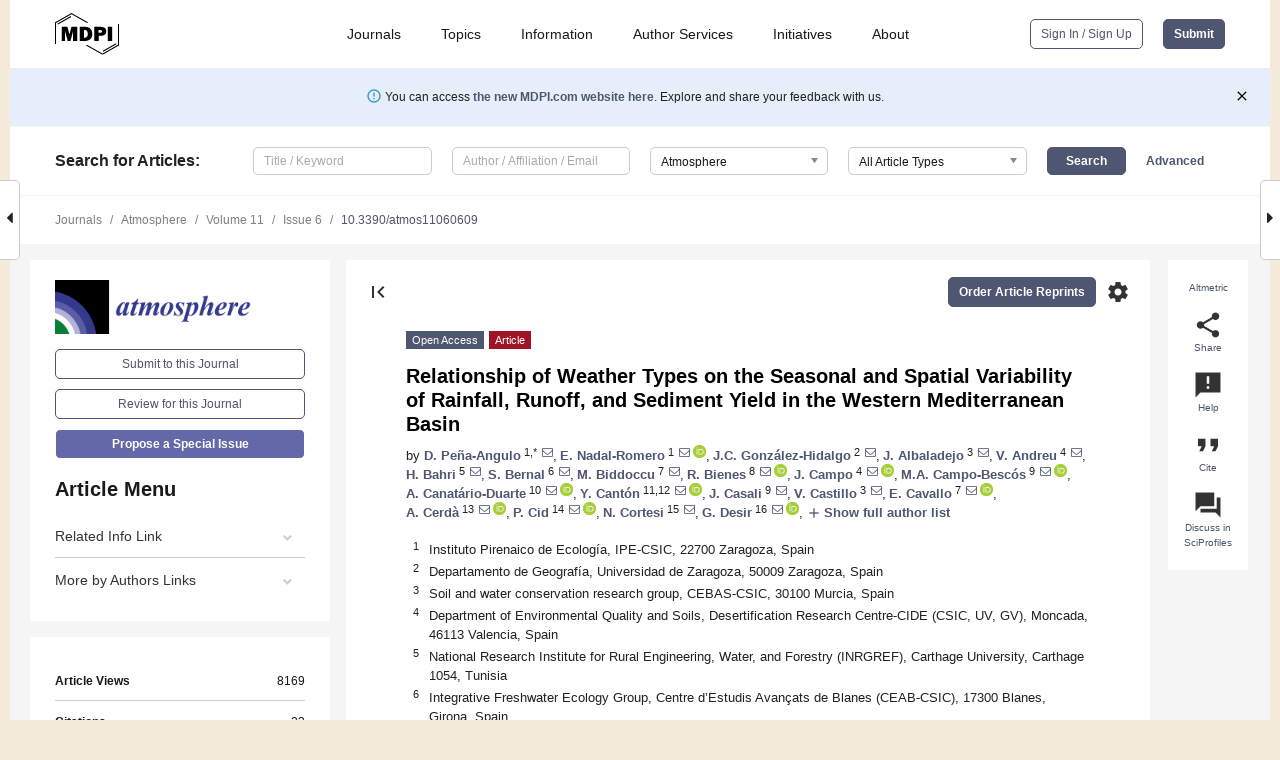

--- FILE ---
content_type: text/html; charset=UTF-8
request_url: https://www.mdpi.com/2073-4433/11/6/609
body_size: 105229
content:


<!DOCTYPE html>
<html lang="en" xmlns:og="http://ogp.me/ns#" xmlns:fb="https://www.facebook.com/2008/fbml">
    <head>
        <meta charset="utf-8">
        <meta http-equiv="X-UA-Compatible" content="IE=edge,chrome=1">
        <meta content="mdpi" name="sso-service" />
                             <meta content="width=device-width, initial-scale=1.0" name="viewport" />        
                <title>Relationship of Weather Types on the Seasonal and Spatial Variability of Rainfall, Runoff, and Sediment Yield in the Western Mediterranean Basin</title><link rel="stylesheet" href="https://pub.mdpi-res.com/assets/css/font-awesome.min.css?eb190a3a77e5e1ee?1769513145">
        <link rel="stylesheet" href="https://pub.mdpi-res.com/assets/css/jquery.multiselect.css?f56c135cbf4d1483?1769513145">
        <link rel="stylesheet" href="https://pub.mdpi-res.com/assets/css/chosen.min.css?d7ca5ca9441ef9e1?1769513145">

                    <link rel="stylesheet" href="https://pub.mdpi-res.com/assets/css/main2.css?811c15039ec4533e?1769513145">
        
                <link rel="mask-icon" href="https://pub.mdpi-res.com/img/mask-icon-128.svg?c1c7eca266cd7013?1769513145" color="#4f5671">
        <link rel="apple-touch-icon" sizes="180x180" href="https://pub.mdpi-res.com/icon/apple-touch-icon-180x180.png?1769513145">
        <link rel="apple-touch-icon" sizes="152x152" href="https://pub.mdpi-res.com/icon/apple-touch-icon-152x152.png?1769513145">
        <link rel="apple-touch-icon" sizes="144x144" href="https://pub.mdpi-res.com/icon/apple-touch-icon-144x144.png?1769513145">
        <link rel="apple-touch-icon" sizes="120x120" href="https://pub.mdpi-res.com/icon/apple-touch-icon-120x120.png?1769513145">
        <link rel="apple-touch-icon" sizes="114x114" href="https://pub.mdpi-res.com/icon/apple-touch-icon-114x114.png?1769513145">
        <link rel="apple-touch-icon" sizes="76x76"   href="https://pub.mdpi-res.com/icon/apple-touch-icon-76x76.png?1769513145">
        <link rel="apple-touch-icon" sizes="72x72"   href="https://pub.mdpi-res.com/icon/apple-touch-icon-72x72.png?1769513145">
        <link rel="apple-touch-icon" sizes="57x57"   href="https://pub.mdpi-res.com/icon/apple-touch-icon-57x57.png?1769513145">
        <link rel="apple-touch-icon"                 href="https://pub.mdpi-res.com/icon/apple-touch-icon-57x57.png?1769513145">
        <link rel="apple-touch-icon-precomposed"     href="https://pub.mdpi-res.com/icon/apple-touch-icon-57x57.png?1769513145">
                        <link rel="manifest" href="/manifest.json">
        <meta name="theme-color" content="#ffffff">
        <meta name="application-name" content="&nbsp;"/>

            <link rel="apple-touch-startup-image" href="https://pub.mdpi-res.com/img/journals/atmosphere-logo-sq.png?ba4e6de6c4bdae7c">
    <link rel="apple-touch-icon" href="https://pub.mdpi-res.com/img/journals/atmosphere-logo-sq.png?ba4e6de6c4bdae7c">
    <meta name="msapplication-TileImage" content="https://pub.mdpi-res.com/img/journals/atmosphere-logo-sq.png?ba4e6de6c4bdae7c">

            <link rel="stylesheet" href="https://pub.mdpi-res.com/assets/css/jquery-ui-1.10.4.custom.min.css?80647d88647bf347?1769513145">
    <link rel="stylesheet" href="https://pub.mdpi-res.com/assets/css/magnific-popup.min.css?04d343e036f8eecd?1769513145">
    <link rel="stylesheet" href="https://pub.mdpi-res.com/assets/css/xml2html/article-html.css?b5ed6c65b8b7ceb9?1769513145">
            
    <style>

h2, #abstract .related_suggestion_title {
    }

.batch_articles a {
    color: #000;
}

    a, .batch_articles .authors a, a:focus, a:hover, a:active, .batch_articles a:focus, .batch_articles a:hover, li.side-menu-li a {
            }

    span.label a {
        color: #fff;
    }

    #main-content a.title-link:hover,
    #main-content a.title-link:focus,
    #main-content div.generic-item a.title-link:hover,
    #main-content div.generic-item a.title-link:focus {
            }

    #main-content #middle-column .generic-item.article-item a.title-link:hover,
    #main-content #middle-column .generic-item.article-item a.title-link:focus {
            }

    .art-authors a.toEncode {
        color: #333;
        font-weight: 700;
    }

    #main-content #middle-column ul li::before {
            }

    .accordion-navigation.active a.accordion__title,
    .accordion-navigation.active a.accordion__title::after {
            }

    .accordion-navigation li:hover::before,
    .accordion-navigation li:hover a,
    .accordion-navigation li:focus a {
            }

    .relative-size-container .relative-size-image .relative-size {
            }

    .middle-column__help__fixed a:hover i,
            }

    input[type="checkbox"]:checked:after {
            }

    input[type="checkbox"]:not(:disabled):hover:before {
            }

    #main-content .bolded-text {
            }


#main-content .hypothesis-count-container {
    }

#main-content .hypothesis-count-container:before {
    }

.full-size-menu ul li.menu-item .dropdown-wrapper {
    }

.full-size-menu ul li.menu-item > a.open::after {
    }

#title-story .title-story-orbit .orbit-caption {
    #background: url('/img/design/000000_background.png') !important;
    background: url('/img/design/ffffff_background.png') !important;
    color: rgb(51, 51, 51) !important;
}

#main-content .content__container__orbit {
    background-color: #000 !important;
}

#main-content .content__container__journal {
        color: #fff;
}

.html-article-menu .row span {
    }

.html-article-menu .row span.active {
    }

.accordion-navigation__journal .side-menu-li.active::before,
.accordion-navigation__journal .side-menu-li.active a {
    color: rgba(49,54,140,0.75) !important;
    font-weight: 700;
}

.accordion-navigation__journal .side-menu-li:hover::before ,
.accordion-navigation__journal .side-menu-li:hover a {
    color: rgba(49,54,140,0.75) !important;
    }

.side-menu-ul li.active a, .side-menu-ul li.active, .side-menu-ul li.active::before {
    color: rgba(49,54,140,0.75) !important;
}

.side-menu-ul li.active a {
    }

.result-selected, .active-result.highlighted, .active-result:hover,
.result-selected, .active-result.highlighted, .active-result:focus {
        }

.search-container.search-container__default-scheme {
    }

nav.tab-bar .open-small-search.active:after {
    }

.search-container.search-container__default-scheme .custom-accordion-for-small-screen-link::after {
    color: #fff;
}

@media only screen and (max-width: 50em) {
    #main-content .content__container.journal-info {
        color: #fff;
            }

    #main-content .content__container.journal-info a {
        color: #fff;
    }
} 

.button.button--color {
        }

.button.button--color:hover,
.button.button--color:focus {
            }

.button.button--color-journal {
    position: relative;
    background-color: rgba(49,54,140,0.75);
    border-color: #fff;
    color: #fff !important;
}

.button.button--color-journal:hover::before {
    content: '';
    position: absolute;
    top: 0;
    left: 0;
    height: 100%;
    width: 100%;
    background-color: #ffffff;
    opacity: 0.2;
}

.button.button--color-journal:visited,
.button.button--color-journal:hover,
.button.button--color-journal:focus {
    background-color: rgba(49,54,140,0.75);
    border-color: #fff;
    color: #fff !important;
}

.button.button--color path {
    }

.button.button--color:hover path {
    fill: #fff;
}

#main-content #search-refinements .ui-slider-horizontal .ui-slider-range {
    }

.breadcrumb__element:last-of-type a {
    }

#main-header {
    }

#full-size-menu .top-bar, #full-size-menu li.menu-item span.user-email {
    }

.top-bar-section li:not(.has-form) a:not(.button) {
    }

#full-size-menu li.menu-item .dropdown-wrapper li a:hover {
    }

#full-size-menu li.menu-item a:hover, #full-size-menu li.menu.item a:focus, nav.tab-bar a:hover {
    }
#full-size-menu li.menu.item a:active, #full-size-menu li.menu.item a.active {
    }

#full-size-menu li.menu-item a.open-mega-menu.active, #full-size-menu li.menu-item div.mega-menu, a.open-mega-menu.active {
        }

#full-size-menu li.menu-item div.mega-menu li, #full-size-menu li.menu-item div.mega-menu a {
            border-color: #9a9a9a;
}

div.type-section h2 {
                font-size: 20px;
    line-height: 26px;
    font-weight: 300;
}

div.type-section h3 {
    margin-left: 15px;
    margin-bottom: 0px;
    font-weight: 300;
}

.journal-tabs .tab-title.active a {
            }

</style>
    <link rel="stylesheet" href="https://pub.mdpi-res.com/assets/css/slick.css?f38b2db10e01b157?1769513145">

                
    <meta name="title" content="Relationship of Weather Types on the Seasonal and Spatial Variability of Rainfall, Runoff, and Sediment Yield in the Western Mediterranean Basin">
    <meta name="description" content="Rainfall is the key factor to understand soil erosion processes, mechanisms, and rates. Most research was conducted to determine rainfall characteristics and their relationship with soil erosion (erosivity) but there is little information about how atmospheric patterns control soil losses, and this is important to enable sustainable environmental planning and risk prevention. We investigated the temporal and spatial variability of the relationships of rainfall, runoff, and sediment yield with atmospheric patterns (weather types, WTs) in the western Mediterranean basin. For this purpose, we analyzed a large database of rainfall events collected between 1985 and 2015 in 46 experimental plots and catchments with the aim to: (i) evaluate seasonal differences in the contribution of rainfall, runoff, and sediment yield produced by the WTs; and (ii) to analyze the seasonal efficiency of the different WTs (relation frequency and magnitude) related to rainfall, runoff, and sediment yield. The results indicate two different temporal patterns: the first weather type exhibits (during the cold period: autumn and winter) westerly flows that produce the highest rainfall, runoff, and sediment yield values throughout the territory; the second weather type exhibits easterly flows that predominate during the warm period (spring and summer) and it is located on the Mediterranean coast of the Iberian Peninsula. However, the cyclonic situations present high frequency throughout the whole year with a large influence extended around the western Mediterranean basin. Contrary, the anticyclonic situations, despite of its high frequency, do not contribute significantly to the total rainfall, runoff, and sediment (showing the lowest efficiency) because of atmospheric stability that currently characterize this atmospheric pattern. Our approach helps to better understand the relationship of WTs on the seasonal and spatial variability of rainfall, runoff and sediment yield with a regional scale based on the large dataset and number of soil erosion experimental stations." >
    <link rel="image_src" href="https://pub.mdpi-res.com/img/journals/atmosphere-logo.png?ba4e6de6c4bdae7c" >
    <meta name="dc.title" content="Relationship of Weather Types on the Seasonal and Spatial Variability of Rainfall, Runoff, and Sediment Yield in the Western Mediterranean Basin">

    <meta name="dc.creator" content="D. Peña-Angulo">
    <meta name="dc.creator" content="E. Nadal-Romero">
    <meta name="dc.creator" content="J.C. González-Hidalgo">
    <meta name="dc.creator" content="J. Albaladejo">
    <meta name="dc.creator" content="V. Andreu">
    <meta name="dc.creator" content="H. Bahri">
    <meta name="dc.creator" content="S. Bernal">
    <meta name="dc.creator" content="M. Biddoccu">
    <meta name="dc.creator" content="R. Bienes">
    <meta name="dc.creator" content="J. Campo">
    <meta name="dc.creator" content="M.A. Campo-Bescós">
    <meta name="dc.creator" content="A. Canatário-Duarte">
    <meta name="dc.creator" content="Y. Cantón">
    <meta name="dc.creator" content="J. Casali">
    <meta name="dc.creator" content="V. Castillo">
    <meta name="dc.creator" content="E. Cavallo">
    <meta name="dc.creator" content="A. Cerdà">
    <meta name="dc.creator" content="P. Cid">
    <meta name="dc.creator" content="N. Cortesi">
    <meta name="dc.creator" content="G. Desir">
    <meta name="dc.creator" content="E. Díaz-Pereira">
    <meta name="dc.creator" content="T. Espigares">
    <meta name="dc.creator" content="J. Estrany">
    <meta name="dc.creator" content="J. Farguell">
    <meta name="dc.creator" content="M. Fernández-Raga">
    <meta name="dc.creator" content="C.S. Ferreira">
    <meta name="dc.creator" content="V. Ferro">
    <meta name="dc.creator" content="F. Gallart">
    <meta name="dc.creator" content="R. Giménez">
    <meta name="dc.creator" content="E. Gimeno">
    <meta name="dc.creator" content="J.A. Gómez">
    <meta name="dc.creator" content="A. Gómez-Gutiérrez">
    <meta name="dc.creator" content="H. Gómez-Macpherson">
    <meta name="dc.creator" content="O. González-Pelayo">
    <meta name="dc.creator" content="O. Kairis">
    <meta name="dc.creator" content="G.P. Karatzas">
    <meta name="dc.creator" content="S. Keesstra">
    <meta name="dc.creator" content="S. Klotz">
    <meta name="dc.creator" content="C. Kosmas">
    <meta name="dc.creator" content="N. Lana-Renault">
    <meta name="dc.creator" content="T. Lasanta">
    <meta name="dc.creator" content="J. Latron">
    <meta name="dc.creator" content="R. Lázaro">
    <meta name="dc.creator" content="Y. Le Bissonnais">
    <meta name="dc.creator" content="C. Le Bouteiller">
    <meta name="dc.creator" content="F. Licciardello">
    <meta name="dc.creator" content="J.A. López-Tarazón">
    <meta name="dc.creator" content="A. Lucía">
    <meta name="dc.creator" content="V.M. Marín-Moreno">
    <meta name="dc.creator" content="C. Marín">
    <meta name="dc.creator" content="M.J. Marqués">
    <meta name="dc.creator" content="J. Martínez-Fernández">
    <meta name="dc.creator" content="M. Martínez-Mena">
    <meta name="dc.creator" content="L. Mateos">
    <meta name="dc.creator" content="N. Mathys">
    <meta name="dc.creator" content="L. Merino-Martín">
    <meta name="dc.creator" content="M. Moreno-de las Heras">
    <meta name="dc.creator" content="N. Moustakas">
    <meta name="dc.creator" content="J.M. Nicolau">
    <meta name="dc.creator" content="V. Pampalone">
    <meta name="dc.creator" content="D. Raclot">
    <meta name="dc.creator" content="M.L. Rodríguez-Blanco">
    <meta name="dc.creator" content="J. Rodrigo-Comino">
    <meta name="dc.creator" content="A. Romero-Díaz">
    <meta name="dc.creator" content="J.D. Ruiz-Sinoga">
    <meta name="dc.creator" content="J.L. Rubio">
    <meta name="dc.creator" content="S. Schnabel">
    <meta name="dc.creator" content="J.M. Senciales-González">
    <meta name="dc.creator" content="A. Solé-Benet">
    <meta name="dc.creator" content="E.V. Taguas">
    <meta name="dc.creator" content="M.T. Taboada-Castro">
    <meta name="dc.creator" content="M.M. Taboada-Castro">
    <meta name="dc.creator" content="F. Todisco">
    <meta name="dc.creator" content="X. Úbeda">
    <meta name="dc.creator" content="E.A. Varouchakis">
    <meta name="dc.creator" content="L. Wittenberg">
    <meta name="dc.creator" content="A. Zabaleta">
    <meta name="dc.creator" content="M. Zorn">
    
    <meta name="dc.type" content="Article">
    <meta name="dc.source" content="Atmosphere 2020, Vol. 11, Page 609">
    <meta name="dc.date" content="2020-06-09">
    <meta name ="dc.identifier" content="10.3390/atmos11060609">
    
    <meta name="dc.publisher" content="Multidisciplinary Digital Publishing Institute">
    <meta name="dc.rights" content="http://creativecommons.org/licenses/by/3.0/">
    <meta name="dc.format" content="application/pdf" >
    <meta name="dc.language" content="en" >
    <meta name="dc.description" content="Rainfall is the key factor to understand soil erosion processes, mechanisms, and rates. Most research was conducted to determine rainfall characteristics and their relationship with soil erosion (erosivity) but there is little information about how atmospheric patterns control soil losses, and this is important to enable sustainable environmental planning and risk prevention. We investigated the temporal and spatial variability of the relationships of rainfall, runoff, and sediment yield with atmospheric patterns (weather types, WTs) in the western Mediterranean basin. For this purpose, we analyzed a large database of rainfall events collected between 1985 and 2015 in 46 experimental plots and catchments with the aim to: (i) evaluate seasonal differences in the contribution of rainfall, runoff, and sediment yield produced by the WTs; and (ii) to analyze the seasonal efficiency of the different WTs (relation frequency and magnitude) related to rainfall, runoff, and sediment yield. The results indicate two different temporal patterns: the first weather type exhibits (during the cold period: autumn and winter) westerly flows that produce the highest rainfall, runoff, and sediment yield values throughout the territory; the second weather type exhibits easterly flows that predominate during the warm period (spring and summer) and it is located on the Mediterranean coast of the Iberian Peninsula. However, the cyclonic situations present high frequency throughout the whole year with a large influence extended around the western Mediterranean basin. Contrary, the anticyclonic situations, despite of its high frequency, do not contribute significantly to the total rainfall, runoff, and sediment (showing the lowest efficiency) because of atmospheric stability that currently characterize this atmospheric pattern. Our approach helps to better understand the relationship of WTs on the seasonal and spatial variability of rainfall, runoff and sediment yield with a regional scale based on the large dataset and number of soil erosion experimental stations." >

    <meta name="dc.subject" content="weather types" >
    <meta name="dc.subject" content="rainfall" >
    <meta name="dc.subject" content="runoff" >
    <meta name="dc.subject" content="erosion" >
    <meta name="dc.subject" content="sediment yield" >
    <meta name="dc.subject" content="seasonal analyses" >
    <meta name="dc.subject" content="Mediterranean basin" >
    
    <meta name ="prism.issn" content="2073-4433">
    <meta name ="prism.publicationName" content="Atmosphere">
    <meta name ="prism.publicationDate" content="2020-06-09">
    <meta name ="prism.section" content="Article" >

            <meta name ="prism.volume" content="11">
        <meta name ="prism.number" content="6">
        <meta name ="prism.startingPage" content="609" >

            
    <meta name="citation_issn" content="2073-4433">
    <meta name="citation_journal_title" content="Atmosphere">
    <meta name="citation_publisher" content="Multidisciplinary Digital Publishing Institute">
    <meta name="citation_title" content="Relationship of Weather Types on the Seasonal and Spatial Variability of Rainfall, Runoff, and Sediment Yield in the Western Mediterranean Basin">
    <meta name="citation_publication_date" content="2020/6">
    <meta name="citation_online_date" content="2020/06/09">

            <meta name="citation_volume" content="11">
        <meta name="citation_issue" content="6">
        <meta name="citation_firstpage" content="609">

            
    <meta name="citation_author" content="Peña-Angulo, D.">
    <meta name="citation_author" content="Nadal-Romero, E.">
    <meta name="citation_author" content="González-Hidalgo, J.C.">
    <meta name="citation_author" content="Albaladejo, J.">
    <meta name="citation_author" content="Andreu, V.">
    <meta name="citation_author" content="Bahri, H.">
    <meta name="citation_author" content="Bernal, S.">
    <meta name="citation_author" content="Biddoccu, M.">
    <meta name="citation_author" content="Bienes, R.">
    <meta name="citation_author" content="Campo, J.">
    <meta name="citation_author" content="Campo-Bescós, M.A.">
    <meta name="citation_author" content="Canatário-Duarte, A.">
    <meta name="citation_author" content="Cantón, Y.">
    <meta name="citation_author" content="Casali, J.">
    <meta name="citation_author" content="Castillo, V.">
    <meta name="citation_author" content="Cavallo, E.">
    <meta name="citation_author" content="Cerdà, A.">
    <meta name="citation_author" content="Cid, P.">
    <meta name="citation_author" content="Cortesi, N.">
    <meta name="citation_author" content="Desir, G.">
    <meta name="citation_author" content="Díaz-Pereira, E.">
    <meta name="citation_author" content="Espigares, T.">
    <meta name="citation_author" content="Estrany, J.">
    <meta name="citation_author" content="Farguell, J.">
    <meta name="citation_author" content="Fernández-Raga, M.">
    <meta name="citation_author" content="Ferreira, C.S.">
    <meta name="citation_author" content="Ferro, V.">
    <meta name="citation_author" content="Gallart, F.">
    <meta name="citation_author" content="Giménez, R.">
    <meta name="citation_author" content="Gimeno, E.">
    <meta name="citation_author" content="Gómez, J.A.">
    <meta name="citation_author" content="Gómez-Gutiérrez, A.">
    <meta name="citation_author" content="Gómez-Macpherson, H.">
    <meta name="citation_author" content="González-Pelayo, O.">
    <meta name="citation_author" content="Kairis, O.">
    <meta name="citation_author" content="Karatzas, G.P.">
    <meta name="citation_author" content="Keesstra, S.">
    <meta name="citation_author" content="Klotz, S.">
    <meta name="citation_author" content="Kosmas, C.">
    <meta name="citation_author" content="Lana-Renault, N.">
    <meta name="citation_author" content="Lasanta, T.">
    <meta name="citation_author" content="Latron, J.">
    <meta name="citation_author" content="Lázaro, R.">
    <meta name="citation_author" content="Le Bissonnais, Y.">
    <meta name="citation_author" content="Le Bouteiller, C.">
    <meta name="citation_author" content="Licciardello, F.">
    <meta name="citation_author" content="López-Tarazón, J.A.">
    <meta name="citation_author" content="Lucía, A.">
    <meta name="citation_author" content="Marín-Moreno, V.M.">
    <meta name="citation_author" content="Marín, C.">
    <meta name="citation_author" content="Marqués, M.J.">
    <meta name="citation_author" content="Martínez-Fernández, J.">
    <meta name="citation_author" content="Martínez-Mena, M.">
    <meta name="citation_author" content="Mateos, L.">
    <meta name="citation_author" content="Mathys, N.">
    <meta name="citation_author" content="Merino-Martín, L.">
    <meta name="citation_author" content="Moreno-de las Heras, M.">
    <meta name="citation_author" content="Moustakas, N.">
    <meta name="citation_author" content="Nicolau, J.M.">
    <meta name="citation_author" content="Pampalone, V.">
    <meta name="citation_author" content="Raclot, D.">
    <meta name="citation_author" content="Rodríguez-Blanco, M.L.">
    <meta name="citation_author" content="Rodrigo-Comino, J.">
    <meta name="citation_author" content="Romero-Díaz, A.">
    <meta name="citation_author" content="Ruiz-Sinoga, J.D.">
    <meta name="citation_author" content="Rubio, J.L.">
    <meta name="citation_author" content="Schnabel, S.">
    <meta name="citation_author" content="Senciales-González, J.M.">
    <meta name="citation_author" content="Solé-Benet, A.">
    <meta name="citation_author" content="Taguas, E.V.">
    <meta name="citation_author" content="Taboada-Castro, M.T.">
    <meta name="citation_author" content="Taboada-Castro, M.M.">
    <meta name="citation_author" content="Todisco, F.">
    <meta name="citation_author" content="Úbeda, X.">
    <meta name="citation_author" content="Varouchakis, E.A.">
    <meta name="citation_author" content="Wittenberg, L.">
    <meta name="citation_author" content="Zabaleta, A.">
    <meta name="citation_author" content="Zorn, M.">
    
    <meta name="citation_doi" content="10.3390/atmos11060609">
    
    <meta name="citation_id" content="mdpi-atmos11060609">
    <meta name="citation_abstract_html_url" content="https://www.mdpi.com/2073-4433/11/6/609">

    <meta name="citation_pdf_url" content="https://www.mdpi.com/2073-4433/11/6/609/pdf?version=1593424655">
    <link rel="alternate" type="application/pdf" title="PDF Full-Text" href="https://www.mdpi.com/2073-4433/11/6/609/pdf?version=1593424655">
    <meta name="fulltext_pdf" content="https://www.mdpi.com/2073-4433/11/6/609/pdf?version=1593424655">
    
    <meta name="citation_fulltext_html_url" content="https://www.mdpi.com/2073-4433/11/6/609/htm">
    <link rel="alternate" type="text/html" title="HTML Full-Text" href="https://www.mdpi.com/2073-4433/11/6/609/htm">
    <meta name="fulltext_html" content="https://www.mdpi.com/2073-4433/11/6/609/htm">
    
    <link rel="alternate" type="text/xml" title="XML Full-Text" href="https://www.mdpi.com/2073-4433/11/6/609/xml">
    <meta name="fulltext_xml" content="https://www.mdpi.com/2073-4433/11/6/609/xml">
    <meta name="citation_xml_url" content="https://www.mdpi.com/2073-4433/11/6/609/xml">
    
    <meta name="twitter:card" content="summary" />
    <meta name="twitter:site" content="@MDPIOpenAccess" />
    <meta name="twitter:image" content="https://pub.mdpi-res.com/img/journals/atmosphere-logo-social.png?ba4e6de6c4bdae7c" />

    <meta property="fb:app_id" content="131189377574"/>
    <meta property="og:site_name" content="MDPI"/>
    <meta property="og:type" content="article"/>
    <meta property="og:url" content="https://www.mdpi.com/2073-4433/11/6/609" />
    <meta property="og:title" content="Relationship of Weather Types on the Seasonal and Spatial Variability of Rainfall, Runoff, and Sediment Yield in the Western Mediterranean Basin" />
    <meta property="og:description" content="Rainfall is the key factor to understand soil erosion processes, mechanisms, and rates. Most research was conducted to determine rainfall characteristics and their relationship with soil erosion (erosivity) but there is little information about how atmospheric patterns control soil losses, and this is important to enable sustainable environmental planning and risk prevention. We investigated the temporal and spatial variability of the relationships of rainfall, runoff, and sediment yield with atmospheric patterns (weather types, WTs) in the western Mediterranean basin. For this purpose, we analyzed a large database of rainfall events collected between 1985 and 2015 in 46 experimental plots and catchments with the aim to: (i) evaluate seasonal differences in the contribution of rainfall, runoff, and sediment yield produced by the WTs; and (ii) to analyze the seasonal efficiency of the different WTs (relation frequency and magnitude) related to rainfall, runoff, and sediment yield. The results indicate two different temporal patterns: the first weather type exhibits (during the cold period: autumn and winter) westerly flows that produce the highest rainfall, runoff, and sediment yield values throughout the territory; the second weather type exhibits easterly flows that predominate during the warm period (spring and summer) and it is located on the Mediterranean coast of the Iberian Peninsula. However, the cyclonic situations present high frequency throughout the whole year with a large influence extended around the western Mediterranean basin. Contrary, the anticyclonic situations, despite of its high frequency, do not contribute significantly to the total rainfall, runoff, and sediment (showing the lowest efficiency) because of atmospheric stability that currently characterize this atmospheric pattern. Our approach helps to better understand the relationship of WTs on the seasonal and spatial variability of rainfall, runoff and sediment yield with a regional scale based on the large dataset and number of soil erosion experimental stations." />
    <meta property="og:image" content="https://pub.mdpi-res.com/atmosphere/atmosphere-11-00609/article_deploy/html/images/atmosphere-11-00609-g001-550.jpg?1594030105" />
                <link rel="alternate" type="application/rss+xml" title="MDPI Publishing - Latest articles" href="https://www.mdpi.com/rss">
                
        <meta name="google-site-verification" content="PxTlsg7z2S00aHroktQd57fxygEjMiNHydKn3txhvwY">
        <meta name="facebook-domain-verification" content="mcoq8dtq6sb2hf7z29j8w515jjoof7" />

                <script id="usercentrics-cmp" src="https://web.cmp.usercentrics.eu/ui/loader.js" data-ruleset-id="PbAnaGk92sB5Cc" async></script>
        
        <!--[if lt IE 9]>
            <script>var browserIe8 = true;</script>
            <link rel="stylesheet" href="https://pub.mdpi-res.com/assets/css/ie8foundationfix.css?50273beac949cbf0?1769513145">
            <script src="//html5shiv.googlecode.com/svn/trunk/html5.js"></script>
            <script src="//cdnjs.cloudflare.com/ajax/libs/html5shiv/3.6.2/html5shiv.js"></script>
            <script src="//s3.amazonaws.com/nwapi/nwmatcher/nwmatcher-1.2.5-min.js"></script>
            <script src="//html5base.googlecode.com/svn-history/r38/trunk/js/selectivizr-1.0.3b.js"></script>
            <script src="//cdnjs.cloudflare.com/ajax/libs/respond.js/1.1.0/respond.min.js"></script>
            <script src="https://pub.mdpi-res.com/assets/js/ie8/ie8patch.js?9e1d3c689a0471df?1769513145"></script>
            <script src="https://pub.mdpi-res.com/assets/js/ie8/rem.min.js?94b62787dcd6d2f2?1769513145"></script>            
                                                        <![endif]-->

                    <script>
                window.dataLayer = window.dataLayer || [];
                function gtag() { dataLayer.push(arguments); }
                gtag('consent', 'default', {
                    'ad_user_data': 'denied',
                    'ad_personalization': 'denied',
                    'ad_storage': 'denied',
                    'analytics_storage': 'denied',
                    'wait_for_update': 500,
                });
                dataLayer.push({'gtm.start': new Date().getTime(), 'event': 'gtm.js'});

                            </script>

            <script>
                (function(w,d,s,l,i){w[l]=w[l]||[];w[l].push({'gtm.start':
                new Date().getTime(),event:'gtm.js'});var f=d.getElementsByTagName(s)[0],
                j=d.createElement(s),dl=l!='dataLayer'?'&l='+l:'';j.async=true;j.src=
                'https://www.googletagmanager.com/gtm.js?id='+i+dl;f.parentNode.insertBefore(j,f);
                })(window,document,'script','dataLayer','GTM-WPK7SW5');
            </script>

                        
                              <script>!function(e){var n="https://s.go-mpulse.net/boomerang/";if("True"=="True")e.BOOMR_config=e.BOOMR_config||{},e.BOOMR_config.PageParams=e.BOOMR_config.PageParams||{},e.BOOMR_config.PageParams.pci=!0,n="https://s2.go-mpulse.net/boomerang/";if(window.BOOMR_API_key="4MGA4-E5JH8-79LAG-STF7X-79Z92",function(){function e(){if(!o){var e=document.createElement("script");e.id="boomr-scr-as",e.src=window.BOOMR.url,e.async=!0,i.parentNode.appendChild(e),o=!0}}function t(e){o=!0;var n,t,a,r,d=document,O=window;if(window.BOOMR.snippetMethod=e?"if":"i",t=function(e,n){var t=d.createElement("script");t.id=n||"boomr-if-as",t.src=window.BOOMR.url,BOOMR_lstart=(new Date).getTime(),e=e||d.body,e.appendChild(t)},!window.addEventListener&&window.attachEvent&&navigator.userAgent.match(/MSIE [67]\./))return window.BOOMR.snippetMethod="s",void t(i.parentNode,"boomr-async");a=document.createElement("IFRAME"),a.src="about:blank",a.title="",a.role="presentation",a.loading="eager",r=(a.frameElement||a).style,r.width=0,r.height=0,r.border=0,r.display="none",i.parentNode.appendChild(a);try{O=a.contentWindow,d=O.document.open()}catch(_){n=document.domain,a.src="javascript:var d=document.open();d.domain='"+n+"';void(0);",O=a.contentWindow,d=O.document.open()}if(n)d._boomrl=function(){this.domain=n,t()},d.write("<bo"+"dy onload='document._boomrl();'>");else if(O._boomrl=function(){t()},O.addEventListener)O.addEventListener("load",O._boomrl,!1);else if(O.attachEvent)O.attachEvent("onload",O._boomrl);d.close()}function a(e){window.BOOMR_onload=e&&e.timeStamp||(new Date).getTime()}if(!window.BOOMR||!window.BOOMR.version&&!window.BOOMR.snippetExecuted){window.BOOMR=window.BOOMR||{},window.BOOMR.snippetStart=(new Date).getTime(),window.BOOMR.snippetExecuted=!0,window.BOOMR.snippetVersion=12,window.BOOMR.url=n+"4MGA4-E5JH8-79LAG-STF7X-79Z92";var i=document.currentScript||document.getElementsByTagName("script")[0],o=!1,r=document.createElement("link");if(r.relList&&"function"==typeof r.relList.supports&&r.relList.supports("preload")&&"as"in r)window.BOOMR.snippetMethod="p",r.href=window.BOOMR.url,r.rel="preload",r.as="script",r.addEventListener("load",e),r.addEventListener("error",function(){t(!0)}),setTimeout(function(){if(!o)t(!0)},3e3),BOOMR_lstart=(new Date).getTime(),i.parentNode.appendChild(r);else t(!1);if(window.addEventListener)window.addEventListener("load",a,!1);else if(window.attachEvent)window.attachEvent("onload",a)}}(),"".length>0)if(e&&"performance"in e&&e.performance&&"function"==typeof e.performance.setResourceTimingBufferSize)e.performance.setResourceTimingBufferSize();!function(){if(BOOMR=e.BOOMR||{},BOOMR.plugins=BOOMR.plugins||{},!BOOMR.plugins.AK){var n=""=="true"?1:0,t="",a="amhztfdio66zg2lz2mbq-f-824eacffd-clientnsv4-s.akamaihd.net",i="false"=="true"?2:1,o={"ak.v":"39","ak.cp":"1774948","ak.ai":parseInt("1155516",10),"ak.ol":"0","ak.cr":8,"ak.ipv":4,"ak.proto":"h2","ak.rid":"1eeff299","ak.r":35417,"ak.a2":n,"ak.m":"dscb","ak.n":"essl","ak.bpcip":"3.15.153.0","ak.cport":60472,"ak.gh":"104.119.189.143","ak.quicv":"","ak.tlsv":"tls1.3","ak.0rtt":"","ak.0rtt.ed":"","ak.csrc":"-","ak.acc":"","ak.t":"1769591555","ak.ak":"hOBiQwZUYzCg5VSAfCLimQ==iwBjvUvMZhz6Kg9fCYeux9XQCm5xtjeOhimLerLJ14zLIYZ2SNcd+EuY9Cnc9xdRGL/Awoii/yNIFcBqga/[base64]/tHQGFRwhwGdFmtrWPNDJu5frBnDhzrAvvArfFlLqw68Bw0Z5RszIAD0=","ak.pv":"21","ak.dpoabenc":"","ak.tf":i};if(""!==t)o["ak.ruds"]=t;var r={i:!1,av:function(n){var t="http.initiator";if(n&&(!n[t]||"spa_hard"===n[t]))o["ak.feo"]=void 0!==e.aFeoApplied?1:0,BOOMR.addVar(o)},rv:function(){var e=["ak.bpcip","ak.cport","ak.cr","ak.csrc","ak.gh","ak.ipv","ak.m","ak.n","ak.ol","ak.proto","ak.quicv","ak.tlsv","ak.0rtt","ak.0rtt.ed","ak.r","ak.acc","ak.t","ak.tf"];BOOMR.removeVar(e)}};BOOMR.plugins.AK={akVars:o,akDNSPreFetchDomain:a,init:function(){if(!r.i){var e=BOOMR.subscribe;e("before_beacon",r.av,null,null),e("onbeacon",r.rv,null,null),r.i=!0}return this},is_complete:function(){return!0}}}}()}(window);</script></head>

    <body>
         
                		        	        		        	
		<div class="direction direction_right" id="small_right" style="border-right-width: 0px; padding:0;">
        <i class="fa fa-caret-right fa-2x"></i>
    </div>

	<div class="big_direction direction_right" id="big_right" style="border-right-width: 0px;">
				<div style="text-align: right;">
									Next Article in Journal<br>
				<div><a href="/2073-4433/11/6/611">Topoclimatic Zoning and Representative Areas as Determined by an Automatic Weather Station (AWS) Network in the Atacama Region, Chile</a></div>
					 		 		 	</div>
	</div>
	
		<div class="direction" id="small_left" style="border-left-width: 0px">
        <i class="fa fa-caret-left fa-2x"></i>
    </div>
	<div class="big_direction" id="big_left" style="border-left-width: 0px;">
				<div>
									Previous Article in Journal<br>
				<div><a href="/2073-4433/11/6/607">Effectivity and Cost Efficiency of a Tax on Nitrogen Fertilizer to Reduce GHG Emissions from Agriculture</a></div>
					 			 		Previous Article in Special Issue<br>
		 		<div><a href="/2073-4433/11/6/551">Impacts of Weather Types on Soil Erosion Rates in Vineyards at “Celler Del Roure” Experimental Research in Eastern Spain</a></div>
		 			 	 	</div>
	</div>
	    <div style="clear: both;"></div>

                    
<div id="menuModal" class="reveal-modal reveal-modal-new reveal-modal-menu" aria-hidden="true" data-reveal role="dialog">
    <div class="menu-container">
        <div class="UI_NavMenu">
            


<div class="content__container " >
    <div class="custom-accordion-for-small-screen-link " >
                            <h2>Journals</h2>
                    </div>

    <div class="target-item custom-accordion-for-small-screen-content show-for-medium-up">
                            <div class="menu-container__links">
                        <div style="width: 100%; float: left;">
                            <a href="/about/journals">Active Journals</a>
                            <a href="/about/journalfinder">Find a Journal</a>
                            <a href="/about/journals/proposal">Journal Proposal</a>
                            <a href="/about/proceedings">Proceedings Series</a>
                        </div>
                    </div>
                    </div>
</div>

            <a href="/topics">
                <h2>Topics</h2>
            </a>

            


<div class="content__container " >
    <div class="custom-accordion-for-small-screen-link " >
                            <h2>Information</h2>
                    </div>

    <div class="target-item custom-accordion-for-small-screen-content show-for-medium-up">
                            <div class="menu-container__links">
                        <div style="width: 100%; max-width: 200px; float: left;">
                            <a href="/authors">For Authors</a>
                            <a href="/reviewers">For Reviewers</a>
                            <a href="/editors">For Editors</a>
                            <a href="/librarians">For Librarians</a>
                            <a href="/publishing_services">For Publishers</a>
                            <a href="/societies">For Societies</a>
                            <a href="/conference_organizers">For Conference Organizers</a>
                        </div>
                        <div style="width: 100%; max-width: 250px; float: left;">
                            <a href="/openaccess">Open Access Policy</a>
                            <a href="/ioap">Institutional Open Access Program</a>
                            <a href="/special_issues_guidelines">Special Issues Guidelines</a>
                            <a href="/editorial_process">Editorial Process</a>
                            <a href="/ethics">Research and Publication Ethics</a>
                            <a href="/apc">Article Processing Charges</a>
                            <a href="/awards">Awards</a>
                            <a href="/testimonials">Testimonials</a>
                        </div>
                    </div>
                    </div>
</div>

            <a href="/authors/english">
                <h2>Author Services</h2>
            </a>

            


<div class="content__container " >
    <div class="custom-accordion-for-small-screen-link " >
                            <h2>Initiatives</h2>
                    </div>

    <div class="target-item custom-accordion-for-small-screen-content show-for-medium-up">
                            <div class="menu-container__links">
                        <div style="width: 100%; float: left;">
                            <a href="https://sciforum.net" target="_blank" rel="noopener noreferrer">Sciforum</a>
                            <a href="https://www.mdpi.com/books" target="_blank" rel="noopener noreferrer">MDPI Books</a>
                            <a href="https://www.preprints.org" target="_blank" rel="noopener noreferrer">Preprints.org</a>
                            <a href="https://www.scilit.com" target="_blank" rel="noopener noreferrer">Scilit</a>
                            <a href="https://sciprofiles.com" target="_blank" rel="noopener noreferrer">SciProfiles</a>
                            <a href="https://encyclopedia.pub" target="_blank" rel="noopener noreferrer">Encyclopedia</a>
                            <a href="https://jams.pub" target="_blank" rel="noopener noreferrer">JAMS</a>
                            <a href="/about/proceedings">Proceedings Series</a>
                        </div>
                    </div>
                    </div>
</div>

            


<div class="content__container " >
    <div class="custom-accordion-for-small-screen-link " >
                            <h2>About</h2>
                    </div>

    <div class="target-item custom-accordion-for-small-screen-content show-for-medium-up">
                            <div class="menu-container__links">
                        <div style="width: 100%; float: left;">
                            <a href="/about">Overview</a>
                            <a href="/about/contact">Contact</a>
                            <a href="https://careers.mdpi.com" target="_blank" rel="noopener noreferrer">Careers</a>
                            <a href="/about/announcements">News</a>
                            <a href="/about/press">Press</a>
                            <a href="http://blog.mdpi.com/" target="_blank" rel="noopener noreferrer">Blog</a>
                        </div>
                    </div>
                    </div>
</div>
        </div>

        <div class="menu-container__buttons">
                            <a class="button UA_SignInUpButton" href="/user/login">Sign In / Sign Up</a>
                    </div>
    </div>
</div>

                
<div id="captchaModal" class="reveal-modal reveal-modal-new reveal-modal-new--small" data-reveal aria-label="Captcha" aria-hidden="true" role="dialog"></div>
        
<div id="actionDisabledModal" class="reveal-modal" data-reveal aria-labelledby="actionDisableModalTitle" aria-hidden="true" role="dialog" style="width: 300px;">
    <h2 id="actionDisableModalTitle">Notice</h2>
    <form action="/email/captcha" method="post" id="emailCaptchaForm">
        <div class="row">
            <div id="js-action-disabled-modal-text" class="small-12 columns">
            </div>
            
            <div id="js-action-disabled-modal-submit" class="small-12 columns" style="margin-top: 10px; display: none;">
                You can make submissions to other journals 
                <a href="https://susy.mdpi.com/user/manuscripts/upload">here</a>.
            </div>
        </div>
    </form>
    <a class="close-reveal-modal" aria-label="Close">
        <i class="material-icons">clear</i>
    </a>
</div>
        
<div id="rssNotificationModal" class="reveal-modal reveal-modal-new" data-reveal aria-labelledby="rssNotificationModalTitle" aria-hidden="true" role="dialog">
    <div class="row">
        <div class="small-12 columns">
            <h2 id="rssNotificationModalTitle">Notice</h2>
            <p>
                You are accessing a machine-readable page. In order to be human-readable, please install an RSS reader.
            </p>
        </div>
    </div>
    <div class="row">
        <div class="small-12 columns">
            <a class="button button--color js-rss-notification-confirm">Continue</a>
            <a class="button button--grey" onclick="$(this).closest('.reveal-modal').find('.close-reveal-modal').click(); return false;">Cancel</a>
        </div>
    </div>
    <a class="close-reveal-modal" aria-label="Close">
        <i class="material-icons">clear</i>
    </a>
</div>
        
<div id="drop-article-label-openaccess" class="f-dropdown medium" data-dropdown-content aria-hidden="true" tabindex="-1">
    <p>
        All articles published by MDPI are made immediately available worldwide under an open access license. No special 
        permission is required to reuse all or part of the article published by MDPI, including figures and tables. For 
        articles published under an open access Creative Common CC BY license, any part of the article may be reused without 
        permission provided that the original article is clearly cited. For more information, please refer to
        <a href="https://www.mdpi.com/openaccess">https://www.mdpi.com/openaccess</a>.
    </p>
</div>

<div id="drop-article-label-feature" class="f-dropdown medium" data-dropdown-content aria-hidden="true" tabindex="-1">
    <p>
        Feature papers represent the most advanced research with significant potential for high impact in the field. A Feature 
        Paper should be a substantial original Article that involves several techniques or approaches, provides an outlook for 
        future research directions and describes possible research applications.
    </p>

    <p>
        Feature papers are submitted upon individual invitation or recommendation by the scientific editors and must receive 
        positive feedback from the reviewers.
    </p>
</div>

<div id="drop-article-label-choice" class="f-dropdown medium" data-dropdown-content aria-hidden="true" tabindex="-1">
    <p>
        Editor’s Choice articles are based on recommendations by the scientific editors of MDPI journals from around the world. 
        Editors select a small number of articles recently published in the journal that they believe will be particularly 
        interesting to readers, or important in the respective research area. The aim is to provide a snapshot of some of the 
        most exciting work published in the various research areas of the journal.

        <div style="margin-top: -10px;">
            <div id="drop-article-label-choice-journal-link" style="display: none; margin-top: -10px; padding-top: 10px;">
            </div>
        </div>
    </p>
</div>

<div id="drop-article-label-resubmission" class="f-dropdown medium" data-dropdown-content aria-hidden="true" tabindex="-1">
    <p>
        Original Submission Date Received: <span id="drop-article-label-resubmission-date"></span>.
    </p>
</div>

                <div id="container">
                        
                <noscript>
                    <div id="no-javascript">
                        You seem to have javascript disabled. Please note that many of the page functionalities won't work as expected without javascript enabled.
                    </div>
                </noscript>

                <div class="fixed">
                    <nav class="tab-bar show-for-medium-down">
                        <div class="row full-width collapse">
                            <div class="medium-3 small-4 columns">
                                <a href="/">
                                    <img class="full-size-menu__mdpi-logo" src="https://pub.mdpi-res.com/img/design/mdpi-pub-logo-black-small1.svg?da3a8dcae975a41c?1769513145" style="width: 64px;" title="MDPI Open Access Journals">
                                </a>
                            </div>
                            <div class="medium-3 small-4 columns right-aligned">
                                <div class="show-for-medium-down">
                                    <a href="#" style="display: none;">
                                        <i class="material-icons" onclick="$('#menuModal').foundation('reveal', 'close'); return false;">clear</i>
                                    </a>

                                    <a class="js-toggle-desktop-layout-link" title="Toggle desktop layout" style="display: none;" href="/toggle_desktop_layout_cookie">
                                        <i class="material-icons">zoom_out_map</i>
                                    </a>

                                                                            <a href="#" class="js-open-small-search open-small-search">
                                            <i class="material-icons show-for-small only">search</i>
                                        </a>
                                    
                                    <a title="MDPI main page" class="js-open-menu" data-reveal-id="menuModal" href="#">
                                        <i class="material-icons">menu</i>
                                    </a>
                                </div>
                            </div>
                        </div>
                    </nav>                       	
                </div>
                
                <section class="main-section">
                    <header>
                        <div class="full-size-menu show-for-large-up">
                             
                                <div class="row full-width">
                                                                        <div class="large-1 columns">
                                        <a href="/">
                                            <img class="full-size-menu__mdpi-logo" src="https://pub.mdpi-res.com/img/design/mdpi-pub-logo-black-small1.svg?da3a8dcae975a41c?1769513145" title="MDPI Open Access Journals">
                                        </a>
                                    </div>

                                                                        <div class="large-8 columns text-right UI_NavMenu">
                                        <ul>
                                            <li class="menu-item"> 
                                                <a href="/about/journals" data-dropdown="journals-dropdown" aria-controls="journals-dropdown" aria-expanded="false" data-options="is_hover: true; hover_timeout: 200">Journals</a>

                                                <ul id="journals-dropdown" class="f-dropdown dropdown-wrapper dropdown-wrapper__small" data-dropdown-content aria-hidden="true" tabindex="-1">
                                                    <li>
                                                        <div class="row">
                                                            <div class="small-12 columns">
                                                                <ul>
                                                                    <li>
                                                                        <a href="/about/journals">
                                                                            Active Journals
                                                                        </a>
                                                                    </li>
                                                                    <li>
                                                                        <a href="/about/journalfinder">
                                                                            Find a Journal
                                                                        </a>
                                                                    </li>
                                                                    <li>
                                                                        <a href="/about/journals/proposal">
                                                                            Journal Proposal
                                                                        </a>
                                                                    </li>
                                                                    <li>
                                                                        <a href="/about/proceedings">
                                                                            Proceedings Series
                                                                        </a>
                                                                    </li>
                                                                </ul>
                                                            </div>
                                                        </div>
                                                    </li>
                                                </ul>
                                            </li>

                                            <li class="menu-item"> 
                                                <a href="/topics">Topics</a>
                                            </li>

                                            <li class="menu-item"> 
                                                <a href="/authors" data-dropdown="information-dropdown" aria-controls="information-dropdown" aria-expanded="false" data-options="is_hover:true; hover_timeout:200">Information</a>

                                                <ul id="information-dropdown" class="f-dropdown dropdown-wrapper" data-dropdown-content aria-hidden="true" tabindex="-1">
                                                    <li>
                                                        <div class="row">
                                                            <div class="small-5 columns right-border">
                                                                <ul>
                                                                    <li>
                                                                        <a href="/authors">For Authors</a>
                                                                    </li>
                                                                    <li>
                                                                        <a href="/reviewers">For Reviewers</a>
                                                                    </li>
                                                                    <li>
                                                                        <a href="/editors">For Editors</a>
                                                                    </li>
                                                                    <li>
                                                                        <a href="/librarians">For Librarians</a>
                                                                    </li>
                                                                    <li>
                                                                        <a href="/publishing_services">For Publishers</a>
                                                                    </li>
                                                                    <li>
                                                                        <a href="/societies">For Societies</a>
                                                                    </li>
                                                                    <li>
                                                                        <a href="/conference_organizers">For Conference Organizers</a>
                                                                    </li>
                                                                </ul>
                                                            </div>

                                                            <div class="small-7 columns">
                                                                <ul>
                                                                    <li>
                                                                        <a href="/openaccess">Open Access Policy</a>
                                                                    </li>
                                                                    <li>
                                                                        <a href="/ioap">Institutional Open Access Program</a>
                                                                    </li>
                                                                    <li>
                                                                        <a href="/special_issues_guidelines">Special Issues Guidelines</a>
                                                                    </li>
                                                                    <li>
                                                                        <a href="/editorial_process">Editorial Process</a>
                                                                    </li>
                                                                    <li>
                                                                        <a href="/ethics">Research and Publication Ethics</a>
                                                                    </li>
                                                                    <li>
                                                                        <a href="/apc">Article Processing Charges</a>
                                                                    </li>
                                                                    <li>
                                                                        <a href="/awards">Awards</a>
                                                                    </li>
                                                                    <li>
                                                                        <a href="/testimonials">Testimonials</a>
                                                                    </li>
                                                                </ul>
                                                            </div>
                                                        </div>
                                                    </li>
                                                </ul>
                                            </li>

                                            <li class="menu-item">
                                                <a href="/authors/english">Author Services</a>
                                            </li>

                                            <li class="menu-item"> 
                                                <a href="/about/initiatives" data-dropdown="initiatives-dropdown" aria-controls="initiatives-dropdown" aria-expanded="false" data-options="is_hover: true; hover_timeout: 200">Initiatives</a>

                                                <ul id="initiatives-dropdown" class="f-dropdown dropdown-wrapper dropdown-wrapper__small" data-dropdown-content aria-hidden="true" tabindex="-1">
                                                    <li>
                                                        <div class="row">
                                                            <div class="small-12 columns">
                                                                <ul>
                                                                    <li>
                                                                        <a href="https://sciforum.net" target="_blank" rel="noopener noreferrer">
                                                                                                                                                        Sciforum
                                                                        </a>
                                                                    </li>
                                                                    <li>
                                                                        <a href="https://www.mdpi.com/books" target="_blank" rel="noopener noreferrer">
                                                                                                                                                        MDPI Books
                                                                        </a>
                                                                    </li>
                                                                    <li>
                                                                        <a href="https://www.preprints.org" target="_blank" rel="noopener noreferrer">
                                                                                                                                                        Preprints.org
                                                                        </a>
                                                                    </li>
                                                                    <li>
                                                                        <a href="https://www.scilit.com" target="_blank" rel="noopener noreferrer">
                                                                                                                                                        Scilit
                                                                        </a>
                                                                    </li>
                                                                    <li>
                                                                        <a href="https://sciprofiles.com" target="_blank" rel="noopener noreferrer">
                                                                            SciProfiles
                                                                        </a>
                                                                    </li>
                                                                    <li>
                                                                        <a href="https://encyclopedia.pub" target="_blank" rel="noopener noreferrer">
                                                                                                                                                        Encyclopedia
                                                                        </a>
                                                                    </li>
                                                                    <li>
                                                                        <a href="https://jams.pub" target="_blank" rel="noopener noreferrer">
                                                                            JAMS
                                                                        </a>
                                                                    </li>
                                                                    <li>
                                                                        <a href="/about/proceedings">
                                                                            Proceedings Series
                                                                        </a>
                                                                    </li>
                                                                </ul>
                                                            </div>
                                                        </div>
                                                    </li>
                                                </ul>
                                            </li>

                                            <li class="menu-item"> 
                                                <a href="/about" data-dropdown="about-dropdown" aria-controls="about-dropdown" aria-expanded="false" data-options="is_hover: true; hover_timeout: 200">About</a>

                                                <ul id="about-dropdown" class="f-dropdown dropdown-wrapper dropdown-wrapper__small" data-dropdown-content aria-hidden="true" tabindex="-1">
                                                    <li>
                                                        <div class="row">
                                                            <div class="small-12 columns">
                                                                <ul>
                                                                    <li>
                                                                        <a href="/about">
                                                                            Overview
                                                                        </a>
                                                                    </li>
                                                                    <li>
                                                                        <a href="/about/contact">
                                                                            Contact
                                                                        </a>
                                                                    </li>
                                                                    <li>
                                                                        <a href="https://careers.mdpi.com" target="_blank" rel="noopener noreferrer">
                                                                            Careers
                                                                        </a>
                                                                    </li>
                                                                    <li> 
                                                                        <a href="/about/announcements">
                                                                            News
                                                                        </a>
                                                                    </li>
                                                                    <li> 
                                                                        <a href="/about/press">
                                                                            Press
                                                                        </a>
                                                                    </li>
                                                                    <li>
                                                                        <a href="http://blog.mdpi.com/" target="_blank" rel="noopener noreferrer">
                                                                            Blog
                                                                        </a>
                                                                    </li>
                                                                </ul>
                                                            </div>
                                                        </div>
                                                    </li>
                                                </ul>
                                            </li>

                                                                                    </ul>
                                    </div>

                                    <div class="large-3 columns text-right full-size-menu__buttons">
                                        <div>
                                                                                            <a class="button button--default-inversed UA_SignInUpButton" href="/user/login">Sign In / Sign Up</a>
                                            
                                                <a class="button button--default js-journal-active-only-link js-journal-active-only-submit-link UC_NavSubmitButton" href="            https://susy.mdpi.com/user/manuscripts/upload?journal=atmosphere
    " data-disabledmessage="new submissions are not possible.">Submit</a>
                                        </div>
                                    </div>
                                </div>
                            </div>

                            <div class="row full-width new-website-link-banner" style="padding: 20px 50px 20px 20px; background-color: #E6EEFA; position: relative; display: none;">
                                <div class="small-12 columns" style="padding: 0; margin: 0; text-align: center;">
                                    <i class="material-icons" style="font-size: 16px; color: #2C9ACF; position: relative; top: -2px;">error_outline</i>
                                    You can access <a href="https://www.mdpi.com/redirect/new_site?return=/2073-4433/11/6/609">the new MDPI.com website here</a>. Explore and share your feedback with us.
                                    <a href="#" class="new-website-link-banner-close"><i class="material-icons" style="font-size: 16px; color: #000000; position: absolute; right: -30px; top: 0px;">close</i></a>
                                </div>
                            </div>

                                                            <div class="header-divider">&nbsp;</div>
                            
                                                            <div class="search-container hide-for-small-down row search-container__homepage-scheme">
                                                                                                                        
















<form id="basic_search" style="background-color: inherit !important;" class="large-12 medium-12 columns " action="/search" method="get">

    <div class="row search-container__main-elements">
            
            <div class="large-2 medium-2 small-12 columns text-right1 small-only-text-left">
        <div class="show-for-medium-up">
            <div class="search-input-label">&nbsp;</div>
        </div>
            <span class="search-container__title">Search<span class="hide-for-medium"> for Articles</span><span class="hide-for-small">:</span></span>
    
    </div>


        <div class="custom-accordion-for-small-screen-content">
                
                <div class="large-2 medium-2 small-6 columns ">
        <div class="">
            <div class="search-input-label">Title / Keyword</div>
        </div>
                <input type="text" placeholder="Title / Keyword" id="q" tabindex="1" name="q" value="" />
    
    </div>


                
                <div class="large-2 medium-2 small-6 columns ">
        <div class="">
            <div class="search-input-label">Author / Affiliation / Email</div>
        </div>
                <input type="text" id="authors" placeholder="Author / Affiliation / Email" tabindex="2" name="authors" value="" />
    
    </div>


                
                <div class="large-2 medium-2 small-6 columns ">
        <div class="">
            <div class="search-input-label">Journal</div>
        </div>
                <select id="journal" tabindex="3" name="journal" class="chosen-select">
            <option value="">All Journals</option>
             
                        <option value="accountaudit" >
                                    Accounting and Auditing
                            </option>
             
                        <option value="acoustics" >
                                    Acoustics
                            </option>
             
                        <option value="amh" >
                                    Acta Microbiologica Hellenica (AMH)
                            </option>
             
                        <option value="actuators" >
                                    Actuators
                            </option>
             
                        <option value="adhesives" >
                                    Adhesives
                            </option>
             
                        <option value="admsci" >
                                    Administrative Sciences
                            </option>
             
                        <option value="adolescents" >
                                    Adolescents
                            </option>
             
                        <option value="arm" >
                                    Advances in Respiratory Medicine (ARM)
                            </option>
             
                        <option value="aerobiology" >
                                    Aerobiology
                            </option>
             
                        <option value="aerospace" >
                                    Aerospace
                            </option>
             
                        <option value="agriculture" >
                                    Agriculture
                            </option>
             
                        <option value="agriengineering" >
                                    AgriEngineering
                            </option>
             
                        <option value="agrochemicals" >
                                    Agrochemicals
                            </option>
             
                        <option value="agronomy" >
                                    Agronomy
                            </option>
             
                        <option value="ai" >
                                    AI
                            </option>
             
                        <option value="aichem" >
                                    AI Chemistry
                            </option>
             
                        <option value="aieng" >
                                    AI for Engineering
                            </option>
             
                        <option value="aieduc" >
                                    AI in Education
                            </option>
             
                        <option value="aimed" >
                                    AI in Medicine
                            </option>
             
                        <option value="aimater" >
                                    AI Materials
                            </option>
             
                        <option value="aisens" >
                                    AI Sensors
                            </option>
             
                        <option value="air" >
                                    Air
                            </option>
             
                        <option value="algorithms" >
                                    Algorithms
                            </option>
             
                        <option value="allergies" >
                                    Allergies
                            </option>
             
                        <option value="alloys" >
                                    Alloys
                            </option>
             
                        <option value="analog" >
                                    Analog
                            </option>
             
                        <option value="analytica" >
                                    Analytica
                            </option>
             
                        <option value="analytics" >
                                    Analytics
                            </option>
             
                        <option value="anatomia" >
                                    Anatomia
                            </option>
             
                        <option value="anesthres" >
                                    Anesthesia Research
                            </option>
             
                        <option value="animals" >
                                    Animals
                            </option>
             
                        <option value="antibiotics" >
                                    Antibiotics
                            </option>
             
                        <option value="antibodies" >
                                    Antibodies
                            </option>
             
                        <option value="antioxidants" >
                                    Antioxidants
                            </option>
             
                        <option value="applbiosci" >
                                    Applied Biosciences
                            </option>
             
                        <option value="applmech" >
                                    Applied Mechanics
                            </option>
             
                        <option value="applmicrobiol" >
                                    Applied Microbiology
                            </option>
             
                        <option value="applnano" >
                                    Applied Nano
                            </option>
             
                        <option value="applsci" >
                                    Applied Sciences
                            </option>
             
                        <option value="asi" >
                                    Applied System Innovation (ASI)
                            </option>
             
                        <option value="appliedchem" >
                                    AppliedChem
                            </option>
             
                        <option value="appliedmath" >
                                    AppliedMath
                            </option>
             
                        <option value="appliedphys" >
                                    AppliedPhys
                            </option>
             
                        <option value="aquacj" >
                                    Aquaculture Journal
                            </option>
             
                        <option value="architecture" >
                                    Architecture
                            </option>
             
                        <option value="arthropoda" >
                                    Arthropoda
                            </option>
             
                        <option value="arts" >
                                    Arts
                            </option>
             
                        <option value="astronautics" >
                                    Astronautics
                            </option>
             
                        <option value="astronomy" >
                                    Astronomy
                            </option>
             
                        <option value="atmosphere" selected='selected'>
                                    Atmosphere
                            </option>
             
                        <option value="atoms" >
                                    Atoms
                            </option>
             
                        <option value="audiolres" >
                                    Audiology Research
                            </option>
             
                        <option value="automation" >
                                    Automation
                            </option>
             
                        <option value="axioms" >
                                    Axioms
                            </option>
             
                        <option value="bacteria" >
                                    Bacteria
                            </option>
             
                        <option value="batteries" >
                                    Batteries
                            </option>
             
                        <option value="behavsci" >
                                    Behavioral Sciences
                            </option>
             
                        <option value="beverages" >
                                    Beverages
                            </option>
             
                        <option value="BDCC" >
                                    Big Data and Cognitive Computing (BDCC)
                            </option>
             
                        <option value="biochem" >
                                    BioChem
                            </option>
             
                        <option value="bioengineering" >
                                    Bioengineering
                            </option>
             
                        <option value="biologics" >
                                    Biologics
                            </option>
             
                        <option value="biology" >
                                    Biology
                            </option>
             
                        <option value="blsf" >
                                    Biology and Life Sciences Forum
                            </option>
             
                        <option value="biomass" >
                                    Biomass
                            </option>
             
                        <option value="biomechanics" >
                                    Biomechanics
                            </option>
             
                        <option value="biomed" >
                                    BioMed
                            </option>
             
                        <option value="biomedicines" >
                                    Biomedicines
                            </option>
             
                        <option value="biomedinformatics" >
                                    BioMedInformatics
                            </option>
             
                        <option value="biomimetics" >
                                    Biomimetics
                            </option>
             
                        <option value="biomolecules" >
                                    Biomolecules
                            </option>
             
                        <option value="biophysica" >
                                    Biophysica
                            </option>
             
                        <option value="bioresourbioprod" >
                                    Bioresources and Bioproducts
                            </option>
             
                        <option value="biosensors" >
                                    Biosensors
                            </option>
             
                        <option value="biosphere" >
                                    Biosphere
                            </option>
             
                        <option value="biotech" >
                                    BioTech
                            </option>
             
                        <option value="birds" >
                                    Birds
                            </option>
             
                        <option value="blockchains" >
                                    Blockchains
                            </option>
             
                        <option value="brainsci" >
                                    Brain Sciences
                            </option>
             
                        <option value="buildings" >
                                    Buildings
                            </option>
             
                        <option value="businesses" >
                                    Businesses
                            </option>
             
                        <option value="carbon" >
                                    C (Journal of Carbon Research)
                            </option>
             
                        <option value="cancers" >
                                    Cancers
                            </option>
             
                        <option value="cardiogenetics" >
                                    Cardiogenetics
                            </option>
             
                        <option value="cardiovascmed" >
                                    Cardiovascular Medicine
                            </option>
             
                        <option value="catalysts" >
                                    Catalysts
                            </option>
             
                        <option value="cells" >
                                    Cells
                            </option>
             
                        <option value="ceramics" >
                                    Ceramics
                            </option>
             
                        <option value="challenges" >
                                    Challenges
                            </option>
             
                        <option value="ChemEngineering" >
                                    ChemEngineering
                            </option>
             
                        <option value="chemistry" >
                                    Chemistry
                            </option>
             
                        <option value="chemproc" >
                                    Chemistry Proceedings
                            </option>
             
                        <option value="chemosensors" >
                                    Chemosensors
                            </option>
             
                        <option value="children" >
                                    Children
                            </option>
             
                        <option value="chips" >
                                    Chips
                            </option>
             
                        <option value="civileng" >
                                    CivilEng
                            </option>
             
                        <option value="cleantechnol" >
                                    Clean Technologies (Clean Technol.)
                            </option>
             
                        <option value="climate" >
                                    Climate
                            </option>
             
                        <option value="ctn" >
                                    Clinical and Translational Neuroscience (CTN)
                            </option>
             
                        <option value="clinbioenerg" >
                                    Clinical Bioenergetics
                            </option>
             
                        <option value="clinpract" >
                                    Clinics and Practice
                            </option>
             
                        <option value="clockssleep" >
                                    Clocks &amp; Sleep
                            </option>
             
                        <option value="coasts" >
                                    Coasts
                            </option>
             
                        <option value="coatings" >
                                    Coatings
                            </option>
             
                        <option value="colloids" >
                                    Colloids and Interfaces
                            </option>
             
                        <option value="colorants" >
                                    Colorants
                            </option>
             
                        <option value="commodities" >
                                    Commodities
                            </option>
             
                        <option value="complexities" >
                                    Complexities
                            </option>
             
                        <option value="complications" >
                                    Complications
                            </option>
             
                        <option value="compounds" >
                                    Compounds
                            </option>
             
                        <option value="computation" >
                                    Computation
                            </option>
             
                        <option value="csmf" >
                                    Computer Sciences &amp; Mathematics Forum
                            </option>
             
                        <option value="computers" >
                                    Computers
                            </option>
             
                        <option value="condensedmatter" >
                                    Condensed Matter
                            </option>
             
                        <option value="conservation" >
                                    Conservation
                            </option>
             
                        <option value="constrmater" >
                                    Construction Materials
                            </option>
             
                        <option value="cmd" >
                                    Corrosion and Materials Degradation (CMD)
                            </option>
             
                        <option value="cosmetics" >
                                    Cosmetics
                            </option>
             
                        <option value="covid" >
                                    COVID
                            </option>
             
                        <option value="cmtr" >
                                    Craniomaxillofacial Trauma &amp; Reconstruction (CMTR)
                            </option>
             
                        <option value="crops" >
                                    Crops
                            </option>
             
                        <option value="cryo" >
                                    Cryo
                            </option>
             
                        <option value="cryptography" >
                                    Cryptography
                            </option>
             
                        <option value="crystals" >
                                    Crystals
                            </option>
             
                        <option value="culture" >
                                    Culture
                            </option>
             
                        <option value="cimb" >
                                    Current Issues in Molecular Biology (CIMB)
                            </option>
             
                        <option value="curroncol" >
                                    Current Oncology
                            </option>
             
                        <option value="dairy" >
                                    Dairy
                            </option>
             
                        <option value="data" >
                                    Data
                            </option>
             
                        <option value="dentistry" >
                                    Dentistry Journal
                            </option>
             
                        <option value="dermato" >
                                    Dermato
                            </option>
             
                        <option value="dermatopathology" >
                                    Dermatopathology
                            </option>
             
                        <option value="designs" >
                                    Designs
                            </option>
             
                        <option value="diabetology" >
                                    Diabetology
                            </option>
             
                        <option value="diagnostics" >
                                    Diagnostics
                            </option>
             
                        <option value="dietetics" >
                                    Dietetics
                            </option>
             
                        <option value="digital" >
                                    Digital
                            </option>
             
                        <option value="disabilities" >
                                    Disabilities
                            </option>
             
                        <option value="diseases" >
                                    Diseases
                            </option>
             
                        <option value="diversity" >
                                    Diversity
                            </option>
             
                        <option value="dna" >
                                    DNA
                            </option>
             
                        <option value="drones" >
                                    Drones
                            </option>
             
                        <option value="ddc" >
                                    Drugs and Drug Candidates (DDC)
                            </option>
             
                        <option value="dynamics" >
                                    Dynamics
                            </option>
             
                        <option value="earth" >
                                    Earth
                            </option>
             
                        <option value="ecologies" >
                                    Ecologies
                            </option>
             
                        <option value="econometrics" >
                                    Econometrics
                            </option>
             
                        <option value="economies" >
                                    Economies
                            </option>
             
                        <option value="education" >
                                    Education Sciences
                            </option>
             
                        <option value="electricity" >
                                    Electricity
                            </option>
             
                        <option value="electrochem" >
                                    Electrochem
                            </option>
             
                        <option value="electronicmat" >
                                    Electronic Materials
                            </option>
             
                        <option value="electronics" >
                                    Electronics
                            </option>
             
                        <option value="ecm" >
                                    Emergency Care and Medicine
                            </option>
             
                        <option value="encyclopedia" >
                                    Encyclopedia
                            </option>
             
                        <option value="endocrines" >
                                    Endocrines
                            </option>
             
                        <option value="energies" >
                                    Energies
                            </option>
             
                        <option value="esa" >
                                    Energy Storage and Applications (ESA)
                            </option>
             
                        <option value="eng" >
                                    Eng
                            </option>
             
                        <option value="engproc" >
                                    Engineering Proceedings
                            </option>
             
                        <option value="edm" >
                                    Entropic and Disordered Matter (EDM)
                            </option>
             
                        <option value="entropy" >
                                    Entropy
                            </option>
             
                        <option value="eesp" >
                                    Environmental and Earth Sciences Proceedings
                            </option>
             
                        <option value="environments" >
                                    Environments
                            </option>
             
                        <option value="epidemiologia" >
                                    Epidemiologia
                            </option>
             
                        <option value="epigenomes" >
                                    Epigenomes
                            </option>
             
                        <option value="ebj" >
                                    European Burn Journal (EBJ)
                            </option>
             
                        <option value="ejihpe" >
                                    European Journal of Investigation in Health, Psychology and Education (EJIHPE)
                            </option>
             
                        <option value="famsci" >
                                    Family Sciences
                            </option>
             
                        <option value="fermentation" >
                                    Fermentation
                            </option>
             
                        <option value="fibers" >
                                    Fibers
                            </option>
             
                        <option value="fintech" >
                                    FinTech
                            </option>
             
                        <option value="fire" >
                                    Fire
                            </option>
             
                        <option value="fishes" >
                                    Fishes
                            </option>
             
                        <option value="fluids" >
                                    Fluids
                            </option>
             
                        <option value="foods" >
                                    Foods
                            </option>
             
                        <option value="forecasting" >
                                    Forecasting
                            </option>
             
                        <option value="forensicsci" >
                                    Forensic Sciences
                            </option>
             
                        <option value="forests" >
                                    Forests
                            </option>
             
                        <option value="fossstud" >
                                    Fossil Studies
                            </option>
             
                        <option value="foundations" >
                                    Foundations
                            </option>
             
                        <option value="fractalfract" >
                                    Fractal and Fractional (Fractal Fract)
                            </option>
             
                        <option value="fuels" >
                                    Fuels
                            </option>
             
                        <option value="future" >
                                    Future
                            </option>
             
                        <option value="futureinternet" >
                                    Future Internet
                            </option>
             
                        <option value="futurepharmacol" >
                                    Future Pharmacology
                            </option>
             
                        <option value="futuretransp" >
                                    Future Transportation
                            </option>
             
                        <option value="galaxies" >
                                    Galaxies
                            </option>
             
                        <option value="games" >
                                    Games
                            </option>
             
                        <option value="gases" >
                                    Gases
                            </option>
             
                        <option value="gastroent" >
                                    Gastroenterology Insights
                            </option>
             
                        <option value="gastrointestdisord" >
                                    Gastrointestinal Disorders
                            </option>
             
                        <option value="gastronomy" >
                                    Gastronomy
                            </option>
             
                        <option value="gels" >
                                    Gels
                            </option>
             
                        <option value="genealogy" >
                                    Genealogy
                            </option>
             
                        <option value="genes" >
                                    Genes
                            </option>
             
                        <option value="geographies" >
                                    Geographies
                            </option>
             
                        <option value="geohazards" >
                                    GeoHazards
                            </option>
             
                        <option value="geomatics" >
                                    Geomatics
                            </option>
             
                        <option value="geometry" >
                                    Geometry
                            </option>
             
                        <option value="geosciences" >
                                    Geosciences
                            </option>
             
                        <option value="geotechnics" >
                                    Geotechnics
                            </option>
             
                        <option value="geriatrics" >
                                    Geriatrics
                            </option>
             
                        <option value="germs" >
                                    Germs
                            </option>
             
                        <option value="glacies" >
                                    Glacies
                            </option>
             
                        <option value="gucdd" >
                                    Gout, Urate, and Crystal Deposition Disease (GUCDD)
                            </option>
             
                        <option value="grasses" >
                                    Grasses
                            </option>
             
                        <option value="greenhealth" >
                                    Green Health
                            </option>
             
                        <option value="hardware" >
                                    Hardware
                            </option>
             
                        <option value="healthcare" >
                                    Healthcare
                            </option>
             
                        <option value="hearts" >
                                    Hearts
                            </option>
             
                        <option value="hemato" >
                                    Hemato
                            </option>
             
                        <option value="hematolrep" >
                                    Hematology Reports
                            </option>
             
                        <option value="heritage" >
                                    Heritage
                            </option>
             
                        <option value="histories" >
                                    Histories
                            </option>
             
                        <option value="horticulturae" >
                                    Horticulturae
                            </option>
             
                        <option value="hospitals" >
                                    Hospitals
                            </option>
             
                        <option value="humanities" >
                                    Humanities
                            </option>
             
                        <option value="humans" >
                                    Humans
                            </option>
             
                        <option value="hydrobiology" >
                                    Hydrobiology
                            </option>
             
                        <option value="hydrogen" >
                                    Hydrogen
                            </option>
             
                        <option value="hydrology" >
                                    Hydrology
                            </option>
             
                        <option value="hydropower" >
                                    Hydropower
                            </option>
             
                        <option value="hygiene" >
                                    Hygiene
                            </option>
             
                        <option value="immuno" >
                                    Immuno
                            </option>
             
                        <option value="idr" >
                                    Infectious Disease Reports
                            </option>
             
                        <option value="informatics" >
                                    Informatics
                            </option>
             
                        <option value="information" >
                                    Information
                            </option>
             
                        <option value="infrastructures" >
                                    Infrastructures
                            </option>
             
                        <option value="inorganics" >
                                    Inorganics
                            </option>
             
                        <option value="insects" >
                                    Insects
                            </option>
             
                        <option value="instruments" >
                                    Instruments
                            </option>
             
                        <option value="iic" >
                                    Intelligent Infrastructure and Construction
                            </option>
             
                        <option value="ijcs" >
                                    International Journal of Cognitive Sciences (IJCS)
                            </option>
             
                        <option value="ijem" >
                                    International Journal of Environmental Medicine (IJEM)
                            </option>
             
                        <option value="ijerph" >
                                    International Journal of Environmental Research and Public Health (IJERPH)
                            </option>
             
                        <option value="ijfs" >
                                    International Journal of Financial Studies (IJFS)
                            </option>
             
                        <option value="ijms" >
                                    International Journal of Molecular Sciences (IJMS)
                            </option>
             
                        <option value="IJNS" >
                                    International Journal of Neonatal Screening (IJNS)
                            </option>
             
                        <option value="ijom" >
                                    International Journal of Orofacial Myology and Myofunctional Therapy (IJOM)
                            </option>
             
                        <option value="ijpb" >
                                    International Journal of Plant Biology (IJPB)
                            </option>
             
                        <option value="ijt" >
                                    International Journal of Topology
                            </option>
             
                        <option value="ijtm" >
                                    International Journal of Translational Medicine (IJTM)
                            </option>
             
                        <option value="ijtpp" >
                                    International Journal of Turbomachinery, Propulsion and Power (IJTPP)
                            </option>
             
                        <option value="ime" >
                                    International Medical Education (IME)
                            </option>
             
                        <option value="inventions" >
                                    Inventions
                            </option>
             
                        <option value="IoT" >
                                    IoT
                            </option>
             
                        <option value="ijgi" >
                                    ISPRS International Journal of Geo-Information (IJGI)
                            </option>
             
                        <option value="J" >
                                    J
                            </option>
             
                        <option value="jaestheticmed" >
                                    Journal of Aesthetic Medicine (J. Aesthetic Med.)
                            </option>
             
                        <option value="jal" >
                                    Journal of Ageing and Longevity (JAL)
                            </option>
             
                        <option value="jcrm" >
                                    Journal of CardioRenal Medicine (JCRM)
                            </option>
             
                        <option value="jcdd" >
                                    Journal of Cardiovascular Development and Disease (JCDD)
                            </option>
             
                        <option value="jcto" >
                                    Journal of Clinical &amp; Translational Ophthalmology (JCTO)
                            </option>
             
                        <option value="jcm" >
                                    Journal of Clinical Medicine (JCM)
                            </option>
             
                        <option value="jcs" >
                                    Journal of Composites Science (J. Compos. Sci.)
                            </option>
             
                        <option value="jcp" >
                                    Journal of Cybersecurity and Privacy (JCP)
                            </option>
             
                        <option value="jdad" >
                                    Journal of Dementia and Alzheimer&#039;s Disease (JDAD)
                            </option>
             
                        <option value="jdb" >
                                    Journal of Developmental Biology (JDB)
                            </option>
             
                        <option value="jeta" >
                                    Journal of Experimental and Theoretical Analyses (JETA)
                            </option>
             
                        <option value="jemr" >
                                    Journal of Eye Movement Research (JEMR)
                            </option>
             
                        <option value="jfb" >
                                    Journal of Functional Biomaterials (JFB)
                            </option>
             
                        <option value="jfmk" >
                                    Journal of Functional Morphology and Kinesiology (JFMK)
                            </option>
             
                        <option value="jof" >
                                    Journal of Fungi (JoF)
                            </option>
             
                        <option value="jimaging" >
                                    Journal of Imaging (J. Imaging)
                            </option>
             
                        <option value="joi" >
                                    Journal of Innovation
                            </option>
             
                        <option value="jintelligence" >
                                    Journal of Intelligence (J. Intell.)
                            </option>
             
                        <option value="jdream" >
                                    Journal of Interdisciplinary Research Applied to Medicine (JDReAM)
                            </option>
             
                        <option value="jlpea" >
                                    Journal of Low Power Electronics and Applications (JLPEA)
                            </option>
             
                        <option value="jmmp" >
                                    Journal of Manufacturing and Materials Processing (JMMP)
                            </option>
             
                        <option value="jmse" >
                                    Journal of Marine Science and Engineering (JMSE)
                            </option>
             
                        <option value="jmahp" >
                                    Journal of Market Access &amp; Health Policy (JMAHP)
                            </option>
             
                        <option value="jmms" >
                                    Journal of Mind and Medical Sciences (JMMS)
                            </option>
             
                        <option value="jmp" >
                                    Journal of Molecular Pathology (JMP)
                            </option>
             
                        <option value="jnt" >
                                    Journal of Nanotheranostics (JNT)
                            </option>
             
                        <option value="jne" >
                                    Journal of Nuclear Engineering (JNE)
                            </option>
             
                        <option value="ohbm" >
                                    Journal of Otorhinolaryngology, Hearing and Balance Medicine (JOHBM)
                            </option>
             
                        <option value="jop" >
                                    Journal of Parks
                            </option>
             
                        <option value="jpm" >
                                    Journal of Personalized Medicine (JPM)
                            </option>
             
                        <option value="jpbi" >
                                    Journal of Pharmaceutical and BioTech Industry (JPBI)
                            </option>
             
                        <option value="jphytomed" >
                                    Journal of Phytomedicine
                            </option>
             
                        <option value="jor" >
                                    Journal of Respiration (JoR)
                            </option>
             
                        <option value="jrfm" >
                                    Journal of Risk and Financial Management (JRFM)
                            </option>
             
                        <option value="jsan" >
                                    Journal of Sensor and Actuator Networks (JSAN)
                            </option>
             
                        <option value="joma" >
                                    Journal of the Oman Medical Association (JOMA)
                            </option>
             
                        <option value="jtaer" >
                                    Journal of Theoretical and Applied Electronic Commerce Research (JTAER)
                            </option>
             
                        <option value="jvd" >
                                    Journal of Vascular Diseases (JVD)
                            </option>
             
                        <option value="jox" >
                                    Journal of Xenobiotics (JoX)
                            </option>
             
                        <option value="jzbg" >
                                    Journal of Zoological and Botanical Gardens (JZBG)
                            </option>
             
                        <option value="journalmedia" >
                                    Journalism and Media
                            </option>
             
                        <option value="kidneydial" >
                                    Kidney and Dialysis
                            </option>
             
                        <option value="kinasesphosphatases" >
                                    Kinases and Phosphatases
                            </option>
             
                        <option value="knowledge" >
                                    Knowledge
                            </option>
             
                        <option value="labmed" >
                                    LabMed
                            </option>
             
                        <option value="laboratories" >
                                    Laboratories
                            </option>
             
                        <option value="land" >
                                    Land
                            </option>
             
                        <option value="languages" >
                                    Languages
                            </option>
             
                        <option value="laws" >
                                    Laws
                            </option>
             
                        <option value="life" >
                                    Life
                            </option>
             
                        <option value="lights" >
                                    Lights
                            </option>
             
                        <option value="limnolrev" >
                                    Limnological Review
                            </option>
             
                        <option value="lipidology" >
                                    Lipidology
                            </option>
             
                        <option value="liquids" >
                                    Liquids
                            </option>
             
                        <option value="literature" >
                                    Literature
                            </option>
             
                        <option value="livers" >
                                    Livers
                            </option>
             
                        <option value="logics" >
                                    Logics
                            </option>
             
                        <option value="logistics" >
                                    Logistics
                            </option>
             
                        <option value="lae" >
                                    Low-Altitude Economy
                            </option>
             
                        <option value="lubricants" >
                                    Lubricants
                            </option>
             
                        <option value="lymphatics" >
                                    Lymphatics
                            </option>
             
                        <option value="make" >
                                    Machine Learning and Knowledge Extraction (MAKE)
                            </option>
             
                        <option value="machines" >
                                    Machines
                            </option>
             
                        <option value="macromol" >
                                    Macromol
                            </option>
             
                        <option value="magnetism" >
                                    Magnetism
                            </option>
             
                        <option value="magnetochemistry" >
                                    Magnetochemistry
                            </option>
             
                        <option value="marinedrugs" >
                                    Marine Drugs
                            </option>
             
                        <option value="materials" >
                                    Materials
                            </option>
             
                        <option value="materproc" >
                                    Materials Proceedings
                            </option>
             
                        <option value="mca" >
                                    Mathematical and Computational Applications (MCA)
                            </option>
             
                        <option value="mathematics" >
                                    Mathematics
                            </option>
             
                        <option value="medsci" >
                                    Medical Sciences
                            </option>
             
                        <option value="msf" >
                                    Medical Sciences Forum
                            </option>
             
                        <option value="medicina" >
                                    Medicina
                            </option>
             
                        <option value="medicines" >
                                    Medicines
                            </option>
             
                        <option value="membranes" >
                                    Membranes
                            </option>
             
                        <option value="merits" >
                                    Merits
                            </option>
             
                        <option value="metabolites" >
                                    Metabolites
                            </option>
             
                        <option value="metals" >
                                    Metals
                            </option>
             
                        <option value="meteorology" >
                                    Meteorology
                            </option>
             
                        <option value="methane" >
                                    Methane
                            </option>
             
                        <option value="mps" >
                                    Methods and Protocols (MPs)
                            </option>
             
                        <option value="metrics" >
                                    Metrics
                            </option>
             
                        <option value="metrology" >
                                    Metrology
                            </option>
             
                        <option value="micro" >
                                    Micro
                            </option>
             
                        <option value="microbiolres" >
                                    Microbiology Research
                            </option>
             
                        <option value="microelectronics" >
                                    Microelectronics
                            </option>
             
                        <option value="micromachines" >
                                    Micromachines
                            </option>
             
                        <option value="microorganisms" >
                                    Microorganisms
                            </option>
             
                        <option value="microplastics" >
                                    Microplastics
                            </option>
             
                        <option value="microwave" >
                                    Microwave
                            </option>
             
                        <option value="minerals" >
                                    Minerals
                            </option>
             
                        <option value="mining" >
                                    Mining
                            </option>
             
                        <option value="modelling" >
                                    Modelling
                            </option>
             
                        <option value="mmphys" >
                                    Modern Mathematical Physics
                            </option>
             
                        <option value="molbank" >
                                    Molbank
                            </option>
             
                        <option value="molecules" >
                                    Molecules
                            </option>
             
                        <option value="multimedia" >
                                    Multimedia
                            </option>
             
                        <option value="mti" >
                                    Multimodal Technologies and Interaction (MTI)
                            </option>
             
                        <option value="muscles" >
                                    Muscles
                            </option>
             
                        <option value="nanoenergyadv" >
                                    Nanoenergy Advances
                            </option>
             
                        <option value="nanomanufacturing" >
                                    Nanomanufacturing
                            </option>
             
                        <option value="nanomaterials" >
                                    Nanomaterials
                            </option>
             
                        <option value="ndt" >
                                    NDT
                            </option>
             
                        <option value="network" >
                                    Network
                            </option>
             
                        <option value="neuroglia" >
                                    Neuroglia
                            </option>
             
                        <option value="neuroimaging" >
                                    Neuroimaging
                            </option>
             
                        <option value="neurolint" >
                                    Neurology International
                            </option>
             
                        <option value="neurosci" >
                                    NeuroSci
                            </option>
             
                        <option value="nitrogen" >
                                    Nitrogen
                            </option>
             
                        <option value="ncrna" >
                                    Non-Coding RNA (ncRNA)
                            </option>
             
                        <option value="nursrep" >
                                    Nursing Reports
                            </option>
             
                        <option value="nutraceuticals" >
                                    Nutraceuticals
                            </option>
             
                        <option value="nutrients" >
                                    Nutrients
                            </option>
             
                        <option value="obesities" >
                                    Obesities
                            </option>
             
                        <option value="occuphealth" >
                                    Occupational Health
                            </option>
             
                        <option value="oceans" >
                                    Oceans
                            </option>
             
                        <option value="onco" >
                                    Onco
                            </option>
             
                        <option value="optics" >
                                    Optics
                            </option>
             
                        <option value="oral" >
                                    Oral
                            </option>
             
                        <option value="organics" >
                                    Organics
                            </option>
             
                        <option value="organoids" >
                                    Organoids
                            </option>
             
                        <option value="osteology" >
                                    Osteology
                            </option>
             
                        <option value="oxygen" >
                                    Oxygen
                            </option>
             
                        <option value="parasitologia" >
                                    Parasitologia
                            </option>
             
                        <option value="particles" >
                                    Particles
                            </option>
             
                        <option value="pathogens" >
                                    Pathogens
                            </option>
             
                        <option value="pathophysiology" >
                                    Pathophysiology
                            </option>
             
                        <option value="peacestud" >
                                    Peace Studies
                            </option>
             
                        <option value="pediatrrep" >
                                    Pediatric Reports
                            </option>
             
                        <option value="pets" >
                                    Pets
                            </option>
             
                        <option value="pharmaceuticals" >
                                    Pharmaceuticals
                            </option>
             
                        <option value="pharmaceutics" >
                                    Pharmaceutics
                            </option>
             
                        <option value="pharmacoepidemiology" >
                                    Pharmacoepidemiology
                            </option>
             
                        <option value="pharmacy" >
                                    Pharmacy
                            </option>
             
                        <option value="philosophies" >
                                    Philosophies
                            </option>
             
                        <option value="photochem" >
                                    Photochem
                            </option>
             
                        <option value="photonics" >
                                    Photonics
                            </option>
             
                        <option value="phycology" >
                                    Phycology
                            </option>
             
                        <option value="physchem" >
                                    Physchem
                            </option>
             
                        <option value="psf" >
                                    Physical Sciences Forum
                            </option>
             
                        <option value="physics" >
                                    Physics
                            </option>
             
                        <option value="physiologia" >
                                    Physiologia
                            </option>
             
                        <option value="plants" >
                                    Plants
                            </option>
             
                        <option value="plasma" >
                                    Plasma
                            </option>
             
                        <option value="platforms" >
                                    Platforms
                            </option>
             
                        <option value="pollutants" >
                                    Pollutants
                            </option>
             
                        <option value="polymers" >
                                    Polymers
                            </option>
             
                        <option value="polysaccharides" >
                                    Polysaccharides
                            </option>
             
                        <option value="populations" >
                                    Populations
                            </option>
             
                        <option value="poultry" >
                                    Poultry
                            </option>
             
                        <option value="powders" >
                                    Powders
                            </option>
             
                        <option value="precisoncol" >
                                    Precision Oncology
                            </option>
             
                        <option value="proceedings" >
                                    Proceedings
                            </option>
             
                        <option value="processes" >
                                    Processes
                            </option>
             
                        <option value="prosthesis" >
                                    Prosthesis
                            </option>
             
                        <option value="proteomes" >
                                    Proteomes
                            </option>
             
                        <option value="psychiatryint" >
                                    Psychiatry International
                            </option>
             
                        <option value="psychoactives" >
                                    Psychoactives
                            </option>
             
                        <option value="psycholint" >
                                    Psychology International
                            </option>
             
                        <option value="publications" >
                                    Publications
                            </option>
             
                        <option value="purification" >
                                    Purification
                            </option>
             
                        <option value="qubs" >
                                    Quantum Beam Science (QuBS)
                            </option>
             
                        <option value="quantumrep" >
                                    Quantum Reports
                            </option>
             
                        <option value="quaternary" >
                                    Quaternary
                            </option>
             
                        <option value="radiation" >
                                    Radiation
                            </option>
             
                        <option value="reactions" >
                                    Reactions
                            </option>
             
                        <option value="realestate" >
                                    Real Estate
                            </option>
             
                        <option value="receptors" >
                                    Receptors
                            </option>
             
                        <option value="recycling" >
                                    Recycling
                            </option>
             
                        <option value="rsee" >
                                    Regional Science and Environmental Economics (RSEE)
                            </option>
             
                        <option value="religions" >
                                    Religions
                            </option>
             
                        <option value="remotesensing" >
                                    Remote Sensing
                            </option>
             
                        <option value="reports" >
                                    Reports
                            </option>
             
                        <option value="reprodmed" >
                                    Reproductive Medicine (Reprod. Med.)
                            </option>
             
                        <option value="resources" >
                                    Resources
                            </option>
             
                        <option value="rheumato" >
                                    Rheumato
                            </option>
             
                        <option value="risks" >
                                    Risks
                            </option>
             
                        <option value="robotics" >
                                    Robotics
                            </option>
             
                        <option value="rjpm" >
                                    Romanian Journal of Preventive Medicine (RJPM)
                            </option>
             
                        <option value="ruminants" >
                                    Ruminants
                            </option>
             
                        <option value="safety" >
                                    Safety
                            </option>
             
                        <option value="sci" >
                                    Sci
                            </option>
             
                        <option value="scipharm" >
                                    Scientia Pharmaceutica (Sci. Pharm.)
                            </option>
             
                        <option value="sclerosis" >
                                    Sclerosis
                            </option>
             
                        <option value="seeds" >
                                    Seeds
                            </option>
             
                        <option value="shi" >
                                    Semiconductors and Heterogeneous Integration
                            </option>
             
                        <option value="sensors" >
                                    Sensors
                            </option>
             
                        <option value="separations" >
                                    Separations
                            </option>
             
                        <option value="sexes" >
                                    Sexes
                            </option>
             
                        <option value="signals" >
                                    Signals
                            </option>
             
                        <option value="sinusitis" >
                                    Sinusitis
                            </option>
             
                        <option value="smartcities" >
                                    Smart Cities
                            </option>
             
                        <option value="socsci" >
                                    Social Sciences
                            </option>
             
                        <option value="siuj" >
                                    Société Internationale d’Urologie Journal (SIUJ)
                            </option>
             
                        <option value="societies" >
                                    Societies
                            </option>
             
                        <option value="software" >
                                    Software
                            </option>
             
                        <option value="soilsystems" >
                                    Soil Systems
                            </option>
             
                        <option value="solar" >
                                    Solar
                            </option>
             
                        <option value="solids" >
                                    Solids
                            </option>
             
                        <option value="spectroscj" >
                                    Spectroscopy Journal
                            </option>
             
                        <option value="sports" >
                                    Sports
                            </option>
             
                        <option value="standards" >
                                    Standards
                            </option>
             
                        <option value="stats" >
                                    Stats
                            </option>
             
                        <option value="stratsediment" >
                                    Stratigraphy and Sedimentology
                            </option>
             
                        <option value="stresses" >
                                    Stresses
                            </option>
             
                        <option value="surfaces" >
                                    Surfaces
                            </option>
             
                        <option value="surgeries" >
                                    Surgeries
                            </option>
             
                        <option value="std" >
                                    Surgical Techniques Development
                            </option>
             
                        <option value="sustainability" >
                                    Sustainability
                            </option>
             
                        <option value="suschem" >
                                    Sustainable Chemistry
                            </option>
             
                        <option value="symmetry" >
                                    Symmetry
                            </option>
             
                        <option value="synbio" >
                                    SynBio
                            </option>
             
                        <option value="systems" >
                                    Systems
                            </option>
             
                        <option value="targets" >
                                    Targets
                            </option>
             
                        <option value="taxonomy" >
                                    Taxonomy
                            </option>
             
                        <option value="technologies" >
                                    Technologies
                            </option>
             
                        <option value="telecom" >
                                    Telecom
                            </option>
             
                        <option value="textiles" >
                                    Textiles
                            </option>
             
                        <option value="thalassrep" >
                                    Thalassemia Reports
                            </option>
             
                        <option value="tae" >
                                    Theoretical and Applied Ergonomics
                            </option>
             
                        <option value="therapeutics" >
                                    Therapeutics
                            </option>
             
                        <option value="thermo" >
                                    Thermo
                            </option>
             
                        <option value="timespace" >
                                    Time and Space
                            </option>
             
                        <option value="tomography" >
                                    Tomography
                            </option>
             
                        <option value="tourismhosp" >
                                    Tourism and Hospitality
                            </option>
             
                        <option value="toxics" >
                                    Toxics
                            </option>
             
                        <option value="toxins" >
                                    Toxins
                            </option>
             
                        <option value="transplantology" >
                                    Transplantology
                            </option>
             
                        <option value="traumacare" >
                                    Trauma Care
                            </option>
             
                        <option value="higheredu" >
                                    Trends in Higher Education
                            </option>
             
                        <option value="tph" >
                                    Trends in Public Health
                            </option>
             
                        <option value="tropicalmed" >
                                    Tropical Medicine and Infectious Disease (TropicalMed)
                            </option>
             
                        <option value="universe" >
                                    Universe
                            </option>
             
                        <option value="urbansci" >
                                    Urban Science
                            </option>
             
                        <option value="uro" >
                                    Uro
                            </option>
             
                        <option value="vaccines" >
                                    Vaccines
                            </option>
             
                        <option value="vehicles" >
                                    Vehicles
                            </option>
             
                        <option value="venereology" >
                                    Venereology
                            </option>
             
                        <option value="vetsci" >
                                    Veterinary Sciences
                            </option>
             
                        <option value="vibration" >
                                    Vibration
                            </option>
             
                        <option value="virtualworlds" >
                                    Virtual Worlds
                            </option>
             
                        <option value="viruses" >
                                    Viruses
                            </option>
             
                        <option value="vision" >
                                    Vision
                            </option>
             
                        <option value="waste" >
                                    Waste
                            </option>
             
                        <option value="water" >
                                    Water
                            </option>
             
                        <option value="wild" >
                                    Wild
                            </option>
             
                        <option value="wind" >
                                    Wind
                            </option>
             
                        <option value="women" >
                                    Women
                            </option>
             
                        <option value="world" >
                                    World
                            </option>
             
                        <option value="wevj" >
                                    World Electric Vehicle Journal (WEVJ)
                            </option>
             
                        <option value="youth" >
                                    Youth
                            </option>
             
                        <option value="zoonoticdis" >
                                    Zoonotic Diseases
                            </option>
                    </select>
    
    </div>


                
                <div class="large-2 medium-2 small-6 columns ">
        <div class="">
            <div class="search-input-label">Article Type</div>
        </div>
                <select id="article_type" tabindex="4" name="article_type" class="chosen-select">
            <option value="">All Article Types</option>
                                        <option value="research-article">Article</option>
                            <option value="review-article">Review</option>
                            <option value="rapid-communication">Communication</option>
                            <option value="editorial">Editorial</option>
                            <option value="abstract">Abstract</option>
                            <option value="book-review">Book Review</option>
                            <option value="brief-communication">Brief Communication</option>
                            <option value="brief-report">Brief Report</option>
                            <option value="case-report">Case Report</option>
                            <option value="clinicopathological-challenge">Clinicopathological Challenge</option>
                            <option value="article-commentary">Comment</option>
                            <option value="commentary">Commentary</option>
                            <option value="concept-paper">Concept Paper</option>
                            <option value="conference-report">Conference Report</option>
                            <option value="correction">Correction</option>
                            <option value="creative">Creative</option>
                            <option value="data-descriptor">Data Descriptor</option>
                            <option value="discussion">Discussion</option>
                            <option value="Entry">Entry</option>
                            <option value="essay">Essay</option>
                            <option value="expression-of-concern">Expression of Concern</option>
                            <option value="extended-abstract">Extended Abstract</option>
                            <option value="field-guide">Field Guide</option>
                            <option value="giants-in-urology">Giants in Urology</option>
                            <option value="guidelines">Guidelines</option>
                            <option value="hypothesis">Hypothesis</option>
                            <option value="interesting-image">Interesting Images</option>
                            <option value="letter">Letter</option>
                            <option value="books-received">New Book Received</option>
                            <option value="obituary">Obituary</option>
                            <option value="opinion">Opinion</option>
                            <option value="patent-summary">Patent Summary</option>
                            <option value="perspective">Perspective</option>
                            <option value="proceedings">Proceeding Paper</option>
                            <option value="project-report">Project Report</option>
                            <option value="protocol">Protocol</option>
                            <option value="registered-report">Registered Report</option>
                            <option value="reply">Reply</option>
                            <option value="retraction">Retraction</option>
                            <option value="note">Short Note</option>
                            <option value="study-protocol">Study Protocol</option>
                            <option value="systematic_review">Systematic Review</option>
                            <option value="technical-note">Technical Note</option>
                            <option value="tutorial">Tutorial</option>
                            <option value="urology-around-the-world">Urology around the World</option>
                            <option value="viewpoint">Viewpoint</option>
                    </select>
    
    </div>


                
            <div class="large-1 medium-1 small-6 end columns small-push-6 medium-reset-order large-reset-order js-search-collapsed-button-container">
        <div class="search-input-label">&nbsp;</div>
                <input type="submit" id="search" value="Search" class="button button--dark button--full-width searchButton1 US_SearchButton" tabindex="12">
    
    </div>


            <div class="large-1 medium-1 small-6 end columns large-text-left small-only-text-center small-pull-6 medium-reset-order large-reset-order js-search-collapsed-link-container">
        <div class="search-input-label">&nbsp;</div>
            <a class="main-search-clear search-container__link" href="#" onclick="openAdvanced(''); return false;">Advanced<span class="show-for-small-only"> Search</span></a>
    
    </div>


        </div>
    </div>

    <div class="search-container__advanced" style="margin-top: 0; padding-top: 0px; background-color: inherit; color: inherit;">
        <div class="row">
            <div class="large-2 medium-2 columns show-for-medium-up">&nbsp;</div>
                
                <div class="large-2 medium-2 small-6 columns ">
        <div class="">
            <div class="search-input-label">Section</div>
        </div>
                <select id="section" tabindex="5" name="section" class="chosen-select">
            <option value=""></option>
        </select>
    
    </div>


                
                <div class="large-2 medium-2 small-6 columns ">
        <div class="">
            <div class="search-input-label">Special Issue</div>
        </div>
                <select id="special_issue" tabindex="6" name="special_issue" class="chosen-select">
            <option value=""></option>
        </select>
    
    </div>


                
                <div class="large-1 medium-1 small-6 end columns ">
        <div class="search-input-label">Volume</div>
                <input type="text" id="volume" tabindex="7" name="volume" placeholder="..." value="11" />
    
    </div>


                
                <div class="large-1 medium-1 small-6 end columns ">
        <div class="search-input-label">Issue</div>
                <input type="text" id="issue" tabindex="8" name="issue" placeholder="..." value="6" />
    
    </div>


                
                <div class="large-1 medium-1 small-6 end columns ">
        <div class="search-input-label">Number</div>
                <input type="text" id="number" tabindex="9" name="number" placeholder="..." value="" />
    
    </div>


                
                <div class="large-1 medium-1 small-6 end columns ">
        <div class="search-input-label">Page</div>
                <input type="text" id="page" tabindex="10" name="page" placeholder="..." value="" />
    
    </div>


            <div class="large-1 medium-1 small-6 columns small-push-6 medium-reset order large-reset-order medium-reset-order js-search-expanded-button-container"></div>
            <div class="large-1 medium-1 small-6 columns large-text-left small-only-text-center small-pull-6 medium-reset-order large-reset-order js-search-expanded-link-container"></div>
        </div>
    </div>
</form>    

<form id="advanced-search" class="large-12 medium-12 columns">
    <div class="search-container__advanced">
        
        <div id="advanced-search-template" class="row advanced-search-row">

            <div class="large-2 medium-2 small-12 columns show-for-medium-up">&nbsp;</div>

            <div class="large-2 medium-2 small-3 columns connector-div">
                <div class="search-input-label"><span class="show-for-medium-up">Logical Operator</span><span class="show-for-small">Operator</span></div>
                <select class="connector">
                    <option value="and">AND</option>
                    <option value="or">OR</option>
                </select>
            </div>

            <div class="large-3 medium-3 small-6 columns search-text-div">
                <div class="search-input-label">Search Text</div>
                <input type="text" class="search-text" placeholder="Search text">
            </div>

            <div class="large-2 medium-2 small-6 large-offset-0 medium-offset-0 small-offset-3 columns search-field-div">
                <div class="search-input-label">Search Type</div>
                <select class="search-field">
                    <option value="all">All fields</option>
                                            
                    <option value="title">Title</option>
                                            
                    <option value="abstract">Abstract</option>
                                            
                    <option value="keywords">Keywords</option>
                                            
                    <option value="authors">Authors</option>
                                            
                    <option value="affiliations">Affiliations</option>
                                            
                    <option value="doi">Doi</option>
                                            
                    <option value="full_text">Full Text</option>
                                            
                    <option value="references">References</option>
                                    </select>
            </div>

            <div class="large-1 medium-1 small-3 columns">
                <div class="search-input-label">&nbsp;</div>
                <div class="search-action-div">
                    <div class="search-plus">
                        <i class="material-icons">add_circle_outline</i>
                    </div>
                </div>
                <div class="search-action-div">
                    <div class="search-minus">
                        <i class="material-icons">remove_circle_outline</i>
                                            </div>
                </div>
            </div>

            <div class="large-1 medium-1 small-6 large-offset-0 medium-offset-0 small-offset-3 end columns">
                <div class="search-input-label">&nbsp;</div>
                <input class="advanced-search-button button button--dark search-submit" type="submit" value="Search">
            </div>
            <div class="large-1 medium-1 small-6 end columns show-for-medium-up"></div>
        </div> 
    </div>
</form>

                                                                                                            </div>
                            
                            <div class="header-divider">&nbsp;</div>
                                <div class="breadcrumb row full-row">
                    <div class="breadcrumb__element">
                <a href="/about/journals">Journals</a>
            </div>
            <div class="breadcrumb__element">
                <a href="/journal/atmosphere">Atmosphere</a>
            </div>
            <div class="breadcrumb__element">
                <a href="/2073-4433/11">Volume 11</a>
            </div>
            <div class="breadcrumb__element">
                <a href="/2073-4433/11/6">Issue 6</a>
            </div>

                            <div class="breadcrumb__element">
                    <a href="#">10.3390/atmos11060609</a>
                </div>
                        </div>
                                            </header>

                    <div id="main-content" class="">
                                                                        
                            <div class="row full-width row-fixed-left-column">
        <div id="left-column" class="content__column large-3 medium-3 small-12 columns">
                <div class="content__container">
        <a href="/journal/atmosphere">
            <img src="https://pub.mdpi-res.com/img/journals/atmosphere-logo.png?ba4e6de6c4bdae7c" alt="atmosphere-logo" title="Atmosphere" style="max-height: 60px; margin: 0 0 0 0;">
        </a>

        <div class="generic-item no-border">
            <a class="button button--color button--full-width js-journal-active-only-link js-journal-active-only-submit-link UC_ArticleSubmitButton" href="https://susy.mdpi.com/user/manuscripts/upload?form%5Bjournal_id%5D%3D35" data-disabledmessage="creating new submissions is not possible.">
                Submit to this Journal
            </a>

                                            <a class="button button--color button--full-width js-journal-active-only-link UC_ArticleReviewButton" href="https://susy.mdpi.com/volunteer/journals/review" data-disabledmessage="volunteering as journal reviewer is not possible.">
                    Review for this Journal
                </a>

                <a class="button button--color-inversed button--color-journal button--full-width js-journal-active-only-link UC_ArticleEditIssueButton" href="/journalproposal/sendproposalspecialissue/atmosphere" data-path="/2073-4433/11/6/609" data-disabledmessage="proposing new special issue is not possible.">
                    Propose a Special Issue
                </a>
                    </div>

        
        <div class="generic-item link-article-menu show-for-small">
            <a href="#" class="link-article-menu show-for-small">
                <span class="closed">&#9658;</span>
                <span class="open" style="display: none;">&#9660;</span>
                Article Menu
            </a>
        </div>

        <div class="hide-small-down-initially UI_ArticleMenu">
            

            <div class="generic-item">
                <h2>Article Menu</h2>
            </div>

            <ul class="accordion accordion__menu" data-accordion data-options="multi_expand:true;toggleable: true">
                                
                                                    
                                    <li class="accordion-direct-link js-article-similarity-container" style="display: none">
                                                <a href="#" class="js-similarity-related-articles">Recommended Articles</a>
                    </li>
                
                
                    
                            
                            
                            
                            
                            
                            
                            
                            
                    
                
                
                <li class="accordion-navigation">
                                        <a href="#related" class="accordion__title">Related Info Link</a>
                    <div id="related" class="content  UI_ArticleMenu_RelatedLinks">
                        <ul>
                            
                            <li class="li-link">
                                <a href="http://scholar.google.com/scholar?q=Relationship%20of%20Weather%20Types%20on%20the%20Seasonal%20and%20Spatial%20Variability%20of%20Rainfall%2C%20Runoff%2C%20and%20Sediment%20Yield%20in%20the%20Western%20Mediterranean%20Basin" target="_blank" rel="noopener noreferrer">Google Scholar</a>
                            </li>
                        </ul>
                    </div>
                </li>

                <li class="accordion-navigation">
                                        <a href="#authors" class="accordion__title">More by Authors Links</a>
                    <div id="authors" class="content  UI_ArticleMenu_AuthorsLinks">
                        <ul class="side-menu-ul">
                            <li>
                                <a class="expand" onclick='$(this).closest("li").next("div").toggle(); return false;'>on DOAJ</a>
                            </li>

                            <div id="AuthorDOAJExpand" style="display:none;">
                                <ul class="submenu">
                                                <li class="li-link">
            <a href='http://doaj.org/search/articles?source=%7B%22query%22%3A%7B%22query_string%22%3A%7B%22query%22%3A%22%5C%22D.%20Pe%C3%B1a-Angulo%5C%22%22%2C%22default_operator%22%3A%22AND%22%2C%22default_field%22%3A%22bibjson.author.name%22%7D%7D%7D' target="_blank" rel="noopener noreferrer">Peña-Angulo, D.</a>
        <li>
        </li>
            <li class="li-link">
            <a href='http://doaj.org/search/articles?source=%7B%22query%22%3A%7B%22query_string%22%3A%7B%22query%22%3A%22%5C%22E.%20Nadal-Romero%5C%22%22%2C%22default_operator%22%3A%22AND%22%2C%22default_field%22%3A%22bibjson.author.name%22%7D%7D%7D' target="_blank" rel="noopener noreferrer">Nadal-Romero, E.</a>
        <li>
        </li>
            <li class="li-link">
            <a href='http://doaj.org/search/articles?source=%7B%22query%22%3A%7B%22query_string%22%3A%7B%22query%22%3A%22%5C%22J.C.%20Gonz%C3%A1lez-Hidalgo%5C%22%22%2C%22default_operator%22%3A%22AND%22%2C%22default_field%22%3A%22bibjson.author.name%22%7D%7D%7D' target="_blank" rel="noopener noreferrer">González-Hidalgo, J.</a>
        <li>
        </li>
            <li class="li-link">
            <a href='http://doaj.org/search/articles?source=%7B%22query%22%3A%7B%22query_string%22%3A%7B%22query%22%3A%22%5C%22J.%20Albaladejo%5C%22%22%2C%22default_operator%22%3A%22AND%22%2C%22default_field%22%3A%22bibjson.author.name%22%7D%7D%7D' target="_blank" rel="noopener noreferrer">Albaladejo, J.</a>
        <li>
        </li>
            <li class="li-link">
            <a href='http://doaj.org/search/articles?source=%7B%22query%22%3A%7B%22query_string%22%3A%7B%22query%22%3A%22%5C%22V.%20Andreu%5C%22%22%2C%22default_operator%22%3A%22AND%22%2C%22default_field%22%3A%22bibjson.author.name%22%7D%7D%7D' target="_blank" rel="noopener noreferrer">Andreu, V.</a>
        <li>
        </li>
            <li class="li-link">
            <a href='http://doaj.org/search/articles?source=%7B%22query%22%3A%7B%22query_string%22%3A%7B%22query%22%3A%22%5C%22H.%20Bahri%5C%22%22%2C%22default_operator%22%3A%22AND%22%2C%22default_field%22%3A%22bibjson.author.name%22%7D%7D%7D' target="_blank" rel="noopener noreferrer">Bahri, H.</a>
        <li>
        </li>
            <li class="li-link">
            <a href='http://doaj.org/search/articles?source=%7B%22query%22%3A%7B%22query_string%22%3A%7B%22query%22%3A%22%5C%22S.%20Bernal%5C%22%22%2C%22default_operator%22%3A%22AND%22%2C%22default_field%22%3A%22bibjson.author.name%22%7D%7D%7D' target="_blank" rel="noopener noreferrer">Bernal, S.</a>
        <li>
        </li>
            <li class="li-link">
            <a href='http://doaj.org/search/articles?source=%7B%22query%22%3A%7B%22query_string%22%3A%7B%22query%22%3A%22%5C%22M.%20Biddoccu%5C%22%22%2C%22default_operator%22%3A%22AND%22%2C%22default_field%22%3A%22bibjson.author.name%22%7D%7D%7D' target="_blank" rel="noopener noreferrer">Biddoccu, M.</a>
        <li>
        </li>
            <li class="li-link">
            <a href='http://doaj.org/search/articles?source=%7B%22query%22%3A%7B%22query_string%22%3A%7B%22query%22%3A%22%5C%22R.%20Bienes%5C%22%22%2C%22default_operator%22%3A%22AND%22%2C%22default_field%22%3A%22bibjson.author.name%22%7D%7D%7D' target="_blank" rel="noopener noreferrer">Bienes, R.</a>
        <li>
        </li>
            <li class="li-link">
            <a href='http://doaj.org/search/articles?source=%7B%22query%22%3A%7B%22query_string%22%3A%7B%22query%22%3A%22%5C%22J.%20Campo%5C%22%22%2C%22default_operator%22%3A%22AND%22%2C%22default_field%22%3A%22bibjson.author.name%22%7D%7D%7D' target="_blank" rel="noopener noreferrer">Campo, J.</a>
        <li>
        </li>
            <li class="li-link">
            <a href='http://doaj.org/search/articles?source=%7B%22query%22%3A%7B%22query_string%22%3A%7B%22query%22%3A%22%5C%22M.A.%20Campo-Besc%C3%B3s%5C%22%22%2C%22default_operator%22%3A%22AND%22%2C%22default_field%22%3A%22bibjson.author.name%22%7D%7D%7D' target="_blank" rel="noopener noreferrer">Campo-Bescós, M.</a>
        <li>
        </li>
            <li class="li-link">
            <a href='http://doaj.org/search/articles?source=%7B%22query%22%3A%7B%22query_string%22%3A%7B%22query%22%3A%22%5C%22A.%20Canat%C3%A1rio-Duarte%5C%22%22%2C%22default_operator%22%3A%22AND%22%2C%22default_field%22%3A%22bibjson.author.name%22%7D%7D%7D' target="_blank" rel="noopener noreferrer">Canatário-Duarte, A.</a>
        <li>
        </li>
            <li class="li-link">
            <a href='http://doaj.org/search/articles?source=%7B%22query%22%3A%7B%22query_string%22%3A%7B%22query%22%3A%22%5C%22Y.%20Cant%C3%B3n%5C%22%22%2C%22default_operator%22%3A%22AND%22%2C%22default_field%22%3A%22bibjson.author.name%22%7D%7D%7D' target="_blank" rel="noopener noreferrer">Cantón, Y.</a>
        <li>
        </li>
            <li class="li-link">
            <a href='http://doaj.org/search/articles?source=%7B%22query%22%3A%7B%22query_string%22%3A%7B%22query%22%3A%22%5C%22J.%20Casali%5C%22%22%2C%22default_operator%22%3A%22AND%22%2C%22default_field%22%3A%22bibjson.author.name%22%7D%7D%7D' target="_blank" rel="noopener noreferrer">Casali, J.</a>
        <li>
        </li>
            <li class="li-link">
            <a href='http://doaj.org/search/articles?source=%7B%22query%22%3A%7B%22query_string%22%3A%7B%22query%22%3A%22%5C%22V.%20Castillo%5C%22%22%2C%22default_operator%22%3A%22AND%22%2C%22default_field%22%3A%22bibjson.author.name%22%7D%7D%7D' target="_blank" rel="noopener noreferrer">Castillo, V.</a>
        <li>
        </li>
            <li class="li-link">
            <a href='http://doaj.org/search/articles?source=%7B%22query%22%3A%7B%22query_string%22%3A%7B%22query%22%3A%22%5C%22E.%20Cavallo%5C%22%22%2C%22default_operator%22%3A%22AND%22%2C%22default_field%22%3A%22bibjson.author.name%22%7D%7D%7D' target="_blank" rel="noopener noreferrer">Cavallo, E.</a>
        <li>
        </li>
            <li class="li-link">
            <a href='http://doaj.org/search/articles?source=%7B%22query%22%3A%7B%22query_string%22%3A%7B%22query%22%3A%22%5C%22A.%20Cerd%C3%A0%5C%22%22%2C%22default_operator%22%3A%22AND%22%2C%22default_field%22%3A%22bibjson.author.name%22%7D%7D%7D' target="_blank" rel="noopener noreferrer">Cerdà, A.</a>
        <li>
        </li>
            <li class="li-link">
            <a href='http://doaj.org/search/articles?source=%7B%22query%22%3A%7B%22query_string%22%3A%7B%22query%22%3A%22%5C%22P.%20Cid%5C%22%22%2C%22default_operator%22%3A%22AND%22%2C%22default_field%22%3A%22bibjson.author.name%22%7D%7D%7D' target="_blank" rel="noopener noreferrer">Cid, P.</a>
        <li>
        </li>
            <li class="li-link">
            <a href='http://doaj.org/search/articles?source=%7B%22query%22%3A%7B%22query_string%22%3A%7B%22query%22%3A%22%5C%22N.%20Cortesi%5C%22%22%2C%22default_operator%22%3A%22AND%22%2C%22default_field%22%3A%22bibjson.author.name%22%7D%7D%7D' target="_blank" rel="noopener noreferrer">Cortesi, N.</a>
        <li>
        </li>
            <li class="li-link">
            <a href='http://doaj.org/search/articles?source=%7B%22query%22%3A%7B%22query_string%22%3A%7B%22query%22%3A%22%5C%22G.%20Desir%5C%22%22%2C%22default_operator%22%3A%22AND%22%2C%22default_field%22%3A%22bibjson.author.name%22%7D%7D%7D' target="_blank" rel="noopener noreferrer">Desir, G.</a>
        <li>
        </li>
            <li class="li-link">
            <a href='http://doaj.org/search/articles?source=%7B%22query%22%3A%7B%22query_string%22%3A%7B%22query%22%3A%22%5C%22E.%20D%C3%ADaz-Pereira%5C%22%22%2C%22default_operator%22%3A%22AND%22%2C%22default_field%22%3A%22bibjson.author.name%22%7D%7D%7D' target="_blank" rel="noopener noreferrer">Díaz-Pereira, E.</a>
        <li>
        </li>
            <li class="li-link">
            <a href='http://doaj.org/search/articles?source=%7B%22query%22%3A%7B%22query_string%22%3A%7B%22query%22%3A%22%5C%22T.%20Espigares%5C%22%22%2C%22default_operator%22%3A%22AND%22%2C%22default_field%22%3A%22bibjson.author.name%22%7D%7D%7D' target="_blank" rel="noopener noreferrer">Espigares, T.</a>
        <li>
        </li>
            <li class="li-link">
            <a href='http://doaj.org/search/articles?source=%7B%22query%22%3A%7B%22query_string%22%3A%7B%22query%22%3A%22%5C%22J.%20Estrany%5C%22%22%2C%22default_operator%22%3A%22AND%22%2C%22default_field%22%3A%22bibjson.author.name%22%7D%7D%7D' target="_blank" rel="noopener noreferrer">Estrany, J.</a>
        <li>
        </li>
            <li class="li-link">
            <a href='http://doaj.org/search/articles?source=%7B%22query%22%3A%7B%22query_string%22%3A%7B%22query%22%3A%22%5C%22J.%20Farguell%5C%22%22%2C%22default_operator%22%3A%22AND%22%2C%22default_field%22%3A%22bibjson.author.name%22%7D%7D%7D' target="_blank" rel="noopener noreferrer">Farguell, J.</a>
        <li>
        </li>
            <li class="li-link">
            <a href='http://doaj.org/search/articles?source=%7B%22query%22%3A%7B%22query_string%22%3A%7B%22query%22%3A%22%5C%22M.%20Fern%C3%A1ndez-Raga%5C%22%22%2C%22default_operator%22%3A%22AND%22%2C%22default_field%22%3A%22bibjson.author.name%22%7D%7D%7D' target="_blank" rel="noopener noreferrer">Fernández-Raga, M.</a>
        <li>
        </li>
            <li class="li-link">
            <a href='http://doaj.org/search/articles?source=%7B%22query%22%3A%7B%22query_string%22%3A%7B%22query%22%3A%22%5C%22C.S.%20Ferreira%5C%22%22%2C%22default_operator%22%3A%22AND%22%2C%22default_field%22%3A%22bibjson.author.name%22%7D%7D%7D' target="_blank" rel="noopener noreferrer">Ferreira, C.</a>
        <li>
        </li>
            <li class="li-link">
            <a href='http://doaj.org/search/articles?source=%7B%22query%22%3A%7B%22query_string%22%3A%7B%22query%22%3A%22%5C%22V.%20Ferro%5C%22%22%2C%22default_operator%22%3A%22AND%22%2C%22default_field%22%3A%22bibjson.author.name%22%7D%7D%7D' target="_blank" rel="noopener noreferrer">Ferro, V.</a>
        <li>
        </li>
            <li class="li-link">
            <a href='http://doaj.org/search/articles?source=%7B%22query%22%3A%7B%22query_string%22%3A%7B%22query%22%3A%22%5C%22F.%20Gallart%5C%22%22%2C%22default_operator%22%3A%22AND%22%2C%22default_field%22%3A%22bibjson.author.name%22%7D%7D%7D' target="_blank" rel="noopener noreferrer">Gallart, F.</a>
        <li>
        </li>
            <li class="li-link">
            <a href='http://doaj.org/search/articles?source=%7B%22query%22%3A%7B%22query_string%22%3A%7B%22query%22%3A%22%5C%22R.%20Gim%C3%A9nez%5C%22%22%2C%22default_operator%22%3A%22AND%22%2C%22default_field%22%3A%22bibjson.author.name%22%7D%7D%7D' target="_blank" rel="noopener noreferrer">Giménez, R.</a>
        <li>
        </li>
            <li class="li-link">
            <a href='http://doaj.org/search/articles?source=%7B%22query%22%3A%7B%22query_string%22%3A%7B%22query%22%3A%22%5C%22E.%20Gimeno%5C%22%22%2C%22default_operator%22%3A%22AND%22%2C%22default_field%22%3A%22bibjson.author.name%22%7D%7D%7D' target="_blank" rel="noopener noreferrer">Gimeno, E.</a>
        <li>
        </li>
            <li class="li-link">
            <a href='http://doaj.org/search/articles?source=%7B%22query%22%3A%7B%22query_string%22%3A%7B%22query%22%3A%22%5C%22J.A.%20G%C3%B3mez%5C%22%22%2C%22default_operator%22%3A%22AND%22%2C%22default_field%22%3A%22bibjson.author.name%22%7D%7D%7D' target="_blank" rel="noopener noreferrer">Gómez, J.</a>
        <li>
        </li>
            <li class="li-link">
            <a href='http://doaj.org/search/articles?source=%7B%22query%22%3A%7B%22query_string%22%3A%7B%22query%22%3A%22%5C%22A.%20G%C3%B3mez-Guti%C3%A9rrez%5C%22%22%2C%22default_operator%22%3A%22AND%22%2C%22default_field%22%3A%22bibjson.author.name%22%7D%7D%7D' target="_blank" rel="noopener noreferrer">Gómez-Gutiérrez, A.</a>
        <li>
        </li>
            <li class="li-link">
            <a href='http://doaj.org/search/articles?source=%7B%22query%22%3A%7B%22query_string%22%3A%7B%22query%22%3A%22%5C%22H.%20G%C3%B3mez-Macpherson%5C%22%22%2C%22default_operator%22%3A%22AND%22%2C%22default_field%22%3A%22bibjson.author.name%22%7D%7D%7D' target="_blank" rel="noopener noreferrer">Gómez-Macpherson, H.</a>
        <li>
        </li>
            <li class="li-link">
            <a href='http://doaj.org/search/articles?source=%7B%22query%22%3A%7B%22query_string%22%3A%7B%22query%22%3A%22%5C%22O.%20Gonz%C3%A1lez-Pelayo%5C%22%22%2C%22default_operator%22%3A%22AND%22%2C%22default_field%22%3A%22bibjson.author.name%22%7D%7D%7D' target="_blank" rel="noopener noreferrer">González-Pelayo, O.</a>
        <li>
        </li>
            <li class="li-link">
            <a href='http://doaj.org/search/articles?source=%7B%22query%22%3A%7B%22query_string%22%3A%7B%22query%22%3A%22%5C%22O.%20Kairis%5C%22%22%2C%22default_operator%22%3A%22AND%22%2C%22default_field%22%3A%22bibjson.author.name%22%7D%7D%7D' target="_blank" rel="noopener noreferrer">Kairis, O.</a>
        <li>
        </li>
            <li class="li-link">
            <a href='http://doaj.org/search/articles?source=%7B%22query%22%3A%7B%22query_string%22%3A%7B%22query%22%3A%22%5C%22G.P.%20Karatzas%5C%22%22%2C%22default_operator%22%3A%22AND%22%2C%22default_field%22%3A%22bibjson.author.name%22%7D%7D%7D' target="_blank" rel="noopener noreferrer">Karatzas, G.</a>
        <li>
        </li>
            <li class="li-link">
            <a href='http://doaj.org/search/articles?source=%7B%22query%22%3A%7B%22query_string%22%3A%7B%22query%22%3A%22%5C%22S.%20Keesstra%5C%22%22%2C%22default_operator%22%3A%22AND%22%2C%22default_field%22%3A%22bibjson.author.name%22%7D%7D%7D' target="_blank" rel="noopener noreferrer">Keesstra, S.</a>
        <li>
        </li>
            <li class="li-link">
            <a href='http://doaj.org/search/articles?source=%7B%22query%22%3A%7B%22query_string%22%3A%7B%22query%22%3A%22%5C%22S.%20Klotz%5C%22%22%2C%22default_operator%22%3A%22AND%22%2C%22default_field%22%3A%22bibjson.author.name%22%7D%7D%7D' target="_blank" rel="noopener noreferrer">Klotz, S.</a>
        <li>
        </li>
            <li class="li-link">
            <a href='http://doaj.org/search/articles?source=%7B%22query%22%3A%7B%22query_string%22%3A%7B%22query%22%3A%22%5C%22C.%20Kosmas%5C%22%22%2C%22default_operator%22%3A%22AND%22%2C%22default_field%22%3A%22bibjson.author.name%22%7D%7D%7D' target="_blank" rel="noopener noreferrer">Kosmas, C.</a>
        <li>
        </li>
            <li class="li-link">
            <a href='http://doaj.org/search/articles?source=%7B%22query%22%3A%7B%22query_string%22%3A%7B%22query%22%3A%22%5C%22N.%20Lana-Renault%5C%22%22%2C%22default_operator%22%3A%22AND%22%2C%22default_field%22%3A%22bibjson.author.name%22%7D%7D%7D' target="_blank" rel="noopener noreferrer">Lana-Renault, N.</a>
        <li>
        </li>
            <li class="li-link">
            <a href='http://doaj.org/search/articles?source=%7B%22query%22%3A%7B%22query_string%22%3A%7B%22query%22%3A%22%5C%22T.%20Lasanta%5C%22%22%2C%22default_operator%22%3A%22AND%22%2C%22default_field%22%3A%22bibjson.author.name%22%7D%7D%7D' target="_blank" rel="noopener noreferrer">Lasanta, T.</a>
        <li>
        </li>
            <li class="li-link">
            <a href='http://doaj.org/search/articles?source=%7B%22query%22%3A%7B%22query_string%22%3A%7B%22query%22%3A%22%5C%22J.%20Latron%5C%22%22%2C%22default_operator%22%3A%22AND%22%2C%22default_field%22%3A%22bibjson.author.name%22%7D%7D%7D' target="_blank" rel="noopener noreferrer">Latron, J.</a>
        <li>
        </li>
            <li class="li-link">
            <a href='http://doaj.org/search/articles?source=%7B%22query%22%3A%7B%22query_string%22%3A%7B%22query%22%3A%22%5C%22R.%20L%C3%A1zaro%5C%22%22%2C%22default_operator%22%3A%22AND%22%2C%22default_field%22%3A%22bibjson.author.name%22%7D%7D%7D' target="_blank" rel="noopener noreferrer">Lázaro, R.</a>
        <li>
        </li>
            <li class="li-link">
            <a href='http://doaj.org/search/articles?source=%7B%22query%22%3A%7B%22query_string%22%3A%7B%22query%22%3A%22%5C%22Y.%20Le%20Bissonnais%5C%22%22%2C%22default_operator%22%3A%22AND%22%2C%22default_field%22%3A%22bibjson.author.name%22%7D%7D%7D' target="_blank" rel="noopener noreferrer">Le Bissonnais, Y.</a>
        <li>
        </li>
            <li class="li-link">
            <a href='http://doaj.org/search/articles?source=%7B%22query%22%3A%7B%22query_string%22%3A%7B%22query%22%3A%22%5C%22C.%20Le%20Bouteiller%5C%22%22%2C%22default_operator%22%3A%22AND%22%2C%22default_field%22%3A%22bibjson.author.name%22%7D%7D%7D' target="_blank" rel="noopener noreferrer">Le Bouteiller, C.</a>
        <li>
        </li>
            <li class="li-link">
            <a href='http://doaj.org/search/articles?source=%7B%22query%22%3A%7B%22query_string%22%3A%7B%22query%22%3A%22%5C%22F.%20Licciardello%5C%22%22%2C%22default_operator%22%3A%22AND%22%2C%22default_field%22%3A%22bibjson.author.name%22%7D%7D%7D' target="_blank" rel="noopener noreferrer">Licciardello, F.</a>
        <li>
        </li>
            <li class="li-link">
            <a href='http://doaj.org/search/articles?source=%7B%22query%22%3A%7B%22query_string%22%3A%7B%22query%22%3A%22%5C%22J.A.%20L%C3%B3pez-Taraz%C3%B3n%5C%22%22%2C%22default_operator%22%3A%22AND%22%2C%22default_field%22%3A%22bibjson.author.name%22%7D%7D%7D' target="_blank" rel="noopener noreferrer">López-Tarazón, J.</a>
        <li>
        </li>
            <li class="li-link">
            <a href='http://doaj.org/search/articles?source=%7B%22query%22%3A%7B%22query_string%22%3A%7B%22query%22%3A%22%5C%22A.%20Luc%C3%ADa%5C%22%22%2C%22default_operator%22%3A%22AND%22%2C%22default_field%22%3A%22bibjson.author.name%22%7D%7D%7D' target="_blank" rel="noopener noreferrer">Lucía, A.</a>
        <li>
        </li>
            <li class="li-link">
            <a href='http://doaj.org/search/articles?source=%7B%22query%22%3A%7B%22query_string%22%3A%7B%22query%22%3A%22%5C%22V.M.%20Mar%C3%ADn-Moreno%5C%22%22%2C%22default_operator%22%3A%22AND%22%2C%22default_field%22%3A%22bibjson.author.name%22%7D%7D%7D' target="_blank" rel="noopener noreferrer">Marín-Moreno, V.</a>
        <li>
        </li>
            <li class="li-link">
            <a href='http://doaj.org/search/articles?source=%7B%22query%22%3A%7B%22query_string%22%3A%7B%22query%22%3A%22%5C%22C.%20Mar%C3%ADn%5C%22%22%2C%22default_operator%22%3A%22AND%22%2C%22default_field%22%3A%22bibjson.author.name%22%7D%7D%7D' target="_blank" rel="noopener noreferrer">Marín, C.</a>
        <li>
        </li>
            <li class="li-link">
            <a href='http://doaj.org/search/articles?source=%7B%22query%22%3A%7B%22query_string%22%3A%7B%22query%22%3A%22%5C%22M.J.%20Marqu%C3%A9s%5C%22%22%2C%22default_operator%22%3A%22AND%22%2C%22default_field%22%3A%22bibjson.author.name%22%7D%7D%7D' target="_blank" rel="noopener noreferrer">Marqués, M.</a>
        <li>
        </li>
            <li class="li-link">
            <a href='http://doaj.org/search/articles?source=%7B%22query%22%3A%7B%22query_string%22%3A%7B%22query%22%3A%22%5C%22J.%20Mart%C3%ADnez-Fern%C3%A1ndez%5C%22%22%2C%22default_operator%22%3A%22AND%22%2C%22default_field%22%3A%22bibjson.author.name%22%7D%7D%7D' target="_blank" rel="noopener noreferrer">Martínez-Fernández, J.</a>
        <li>
        </li>
            <li class="li-link">
            <a href='http://doaj.org/search/articles?source=%7B%22query%22%3A%7B%22query_string%22%3A%7B%22query%22%3A%22%5C%22M.%20Mart%C3%ADnez-Mena%5C%22%22%2C%22default_operator%22%3A%22AND%22%2C%22default_field%22%3A%22bibjson.author.name%22%7D%7D%7D' target="_blank" rel="noopener noreferrer">Martínez-Mena, M.</a>
        <li>
        </li>
            <li class="li-link">
            <a href='http://doaj.org/search/articles?source=%7B%22query%22%3A%7B%22query_string%22%3A%7B%22query%22%3A%22%5C%22L.%20Mateos%5C%22%22%2C%22default_operator%22%3A%22AND%22%2C%22default_field%22%3A%22bibjson.author.name%22%7D%7D%7D' target="_blank" rel="noopener noreferrer">Mateos, L.</a>
        <li>
        </li>
            <li class="li-link">
            <a href='http://doaj.org/search/articles?source=%7B%22query%22%3A%7B%22query_string%22%3A%7B%22query%22%3A%22%5C%22N.%20Mathys%5C%22%22%2C%22default_operator%22%3A%22AND%22%2C%22default_field%22%3A%22bibjson.author.name%22%7D%7D%7D' target="_blank" rel="noopener noreferrer">Mathys, N.</a>
        <li>
        </li>
            <li class="li-link">
            <a href='http://doaj.org/search/articles?source=%7B%22query%22%3A%7B%22query_string%22%3A%7B%22query%22%3A%22%5C%22L.%20Merino-Mart%C3%ADn%5C%22%22%2C%22default_operator%22%3A%22AND%22%2C%22default_field%22%3A%22bibjson.author.name%22%7D%7D%7D' target="_blank" rel="noopener noreferrer">Merino-Martín, L.</a>
        <li>
        </li>
            <li class="li-link">
            <a href='http://doaj.org/search/articles?source=%7B%22query%22%3A%7B%22query_string%22%3A%7B%22query%22%3A%22%5C%22M.%20Moreno-de%20las%20Heras%5C%22%22%2C%22default_operator%22%3A%22AND%22%2C%22default_field%22%3A%22bibjson.author.name%22%7D%7D%7D' target="_blank" rel="noopener noreferrer">Moreno-de las Heras, M.</a>
        <li>
        </li>
            <li class="li-link">
            <a href='http://doaj.org/search/articles?source=%7B%22query%22%3A%7B%22query_string%22%3A%7B%22query%22%3A%22%5C%22N.%20Moustakas%5C%22%22%2C%22default_operator%22%3A%22AND%22%2C%22default_field%22%3A%22bibjson.author.name%22%7D%7D%7D' target="_blank" rel="noopener noreferrer">Moustakas, N.</a>
        <li>
        </li>
            <li class="li-link">
            <a href='http://doaj.org/search/articles?source=%7B%22query%22%3A%7B%22query_string%22%3A%7B%22query%22%3A%22%5C%22J.M.%20Nicolau%5C%22%22%2C%22default_operator%22%3A%22AND%22%2C%22default_field%22%3A%22bibjson.author.name%22%7D%7D%7D' target="_blank" rel="noopener noreferrer">Nicolau, J.</a>
        <li>
        </li>
            <li class="li-link">
            <a href='http://doaj.org/search/articles?source=%7B%22query%22%3A%7B%22query_string%22%3A%7B%22query%22%3A%22%5C%22V.%20Pampalone%5C%22%22%2C%22default_operator%22%3A%22AND%22%2C%22default_field%22%3A%22bibjson.author.name%22%7D%7D%7D' target="_blank" rel="noopener noreferrer">Pampalone, V.</a>
        <li>
        </li>
            <li class="li-link">
            <a href='http://doaj.org/search/articles?source=%7B%22query%22%3A%7B%22query_string%22%3A%7B%22query%22%3A%22%5C%22D.%20Raclot%5C%22%22%2C%22default_operator%22%3A%22AND%22%2C%22default_field%22%3A%22bibjson.author.name%22%7D%7D%7D' target="_blank" rel="noopener noreferrer">Raclot, D.</a>
        <li>
        </li>
            <li class="li-link">
            <a href='http://doaj.org/search/articles?source=%7B%22query%22%3A%7B%22query_string%22%3A%7B%22query%22%3A%22%5C%22M.L.%20Rodr%C3%ADguez-Blanco%5C%22%22%2C%22default_operator%22%3A%22AND%22%2C%22default_field%22%3A%22bibjson.author.name%22%7D%7D%7D' target="_blank" rel="noopener noreferrer">Rodríguez-Blanco, M.</a>
        <li>
        </li>
            <li class="li-link">
            <a href='http://doaj.org/search/articles?source=%7B%22query%22%3A%7B%22query_string%22%3A%7B%22query%22%3A%22%5C%22J.%20Rodrigo-Comino%5C%22%22%2C%22default_operator%22%3A%22AND%22%2C%22default_field%22%3A%22bibjson.author.name%22%7D%7D%7D' target="_blank" rel="noopener noreferrer">Rodrigo-Comino, J.</a>
        <li>
        </li>
            <li class="li-link">
            <a href='http://doaj.org/search/articles?source=%7B%22query%22%3A%7B%22query_string%22%3A%7B%22query%22%3A%22%5C%22A.%20Romero-D%C3%ADaz%5C%22%22%2C%22default_operator%22%3A%22AND%22%2C%22default_field%22%3A%22bibjson.author.name%22%7D%7D%7D' target="_blank" rel="noopener noreferrer">Romero-Díaz, A.</a>
        <li>
        </li>
            <li class="li-link">
            <a href='http://doaj.org/search/articles?source=%7B%22query%22%3A%7B%22query_string%22%3A%7B%22query%22%3A%22%5C%22J.D.%20Ruiz-Sinoga%5C%22%22%2C%22default_operator%22%3A%22AND%22%2C%22default_field%22%3A%22bibjson.author.name%22%7D%7D%7D' target="_blank" rel="noopener noreferrer">Ruiz-Sinoga, J.</a>
        <li>
        </li>
            <li class="li-link">
            <a href='http://doaj.org/search/articles?source=%7B%22query%22%3A%7B%22query_string%22%3A%7B%22query%22%3A%22%5C%22J.L.%20Rubio%5C%22%22%2C%22default_operator%22%3A%22AND%22%2C%22default_field%22%3A%22bibjson.author.name%22%7D%7D%7D' target="_blank" rel="noopener noreferrer">Rubio, J.</a>
        <li>
        </li>
            <li class="li-link">
            <a href='http://doaj.org/search/articles?source=%7B%22query%22%3A%7B%22query_string%22%3A%7B%22query%22%3A%22%5C%22S.%20Schnabel%5C%22%22%2C%22default_operator%22%3A%22AND%22%2C%22default_field%22%3A%22bibjson.author.name%22%7D%7D%7D' target="_blank" rel="noopener noreferrer">Schnabel, S.</a>
        <li>
        </li>
            <li class="li-link">
            <a href='http://doaj.org/search/articles?source=%7B%22query%22%3A%7B%22query_string%22%3A%7B%22query%22%3A%22%5C%22J.M.%20Senciales-Gonz%C3%A1lez%5C%22%22%2C%22default_operator%22%3A%22AND%22%2C%22default_field%22%3A%22bibjson.author.name%22%7D%7D%7D' target="_blank" rel="noopener noreferrer">Senciales-González, J.</a>
        <li>
        </li>
            <li class="li-link">
            <a href='http://doaj.org/search/articles?source=%7B%22query%22%3A%7B%22query_string%22%3A%7B%22query%22%3A%22%5C%22A.%20Sol%C3%A9-Benet%5C%22%22%2C%22default_operator%22%3A%22AND%22%2C%22default_field%22%3A%22bibjson.author.name%22%7D%7D%7D' target="_blank" rel="noopener noreferrer">Solé-Benet, A.</a>
        <li>
        </li>
            <li class="li-link">
            <a href='http://doaj.org/search/articles?source=%7B%22query%22%3A%7B%22query_string%22%3A%7B%22query%22%3A%22%5C%22E.V.%20Taguas%5C%22%22%2C%22default_operator%22%3A%22AND%22%2C%22default_field%22%3A%22bibjson.author.name%22%7D%7D%7D' target="_blank" rel="noopener noreferrer">Taguas, E.</a>
        <li>
        </li>
            <li class="li-link">
            <a href='http://doaj.org/search/articles?source=%7B%22query%22%3A%7B%22query_string%22%3A%7B%22query%22%3A%22%5C%22M.T.%20Taboada-Castro%5C%22%22%2C%22default_operator%22%3A%22AND%22%2C%22default_field%22%3A%22bibjson.author.name%22%7D%7D%7D' target="_blank" rel="noopener noreferrer">Taboada-Castro, M.</a>
        <li>
        </li>
            <li class="li-link">
            <a href='http://doaj.org/search/articles?source=%7B%22query%22%3A%7B%22query_string%22%3A%7B%22query%22%3A%22%5C%22M.M.%20Taboada-Castro%5C%22%22%2C%22default_operator%22%3A%22AND%22%2C%22default_field%22%3A%22bibjson.author.name%22%7D%7D%7D' target="_blank" rel="noopener noreferrer">Taboada-Castro, M.</a>
        <li>
        </li>
            <li class="li-link">
            <a href='http://doaj.org/search/articles?source=%7B%22query%22%3A%7B%22query_string%22%3A%7B%22query%22%3A%22%5C%22F.%20Todisco%5C%22%22%2C%22default_operator%22%3A%22AND%22%2C%22default_field%22%3A%22bibjson.author.name%22%7D%7D%7D' target="_blank" rel="noopener noreferrer">Todisco, F.</a>
        <li>
        </li>
            <li class="li-link">
            <a href='http://doaj.org/search/articles?source=%7B%22query%22%3A%7B%22query_string%22%3A%7B%22query%22%3A%22%5C%22X.%20%C3%9Abeda%5C%22%22%2C%22default_operator%22%3A%22AND%22%2C%22default_field%22%3A%22bibjson.author.name%22%7D%7D%7D' target="_blank" rel="noopener noreferrer">Úbeda, X.</a>
        <li>
        </li>
            <li class="li-link">
            <a href='http://doaj.org/search/articles?source=%7B%22query%22%3A%7B%22query_string%22%3A%7B%22query%22%3A%22%5C%22E.A.%20Varouchakis%5C%22%22%2C%22default_operator%22%3A%22AND%22%2C%22default_field%22%3A%22bibjson.author.name%22%7D%7D%7D' target="_blank" rel="noopener noreferrer">Varouchakis, E.</a>
        <li>
        </li>
            <li class="li-link">
            <a href='http://doaj.org/search/articles?source=%7B%22query%22%3A%7B%22query_string%22%3A%7B%22query%22%3A%22%5C%22L.%20Wittenberg%5C%22%22%2C%22default_operator%22%3A%22AND%22%2C%22default_field%22%3A%22bibjson.author.name%22%7D%7D%7D' target="_blank" rel="noopener noreferrer">Wittenberg, L.</a>
        <li>
        </li>
            <li class="li-link">
            <a href='http://doaj.org/search/articles?source=%7B%22query%22%3A%7B%22query_string%22%3A%7B%22query%22%3A%22%5C%22A.%20Zabaleta%5C%22%22%2C%22default_operator%22%3A%22AND%22%2C%22default_field%22%3A%22bibjson.author.name%22%7D%7D%7D' target="_blank" rel="noopener noreferrer">Zabaleta, A.</a>
        <li>
        </li>
            <li class="li-link">
            <a href='http://doaj.org/search/articles?source=%7B%22query%22%3A%7B%22query_string%22%3A%7B%22query%22%3A%22%5C%22M.%20Zorn%5C%22%22%2C%22default_operator%22%3A%22AND%22%2C%22default_field%22%3A%22bibjson.author.name%22%7D%7D%7D' target="_blank" rel="noopener noreferrer">Zorn, M.</a>
        <li>
        </li>
    
                                </ul>
                            </div>

                            <li>
                                <a class="expand" onclick='$(this).closest("li").next("div").toggle(); return false;'>on Google Scholar</a>
                            </li>

                            <div id="AuthorGoogleExpand" style="display:none;">
                                <ul class="submenu">
                                                <li class="li-link">
            <a href="http://scholar.google.com/scholar?q=D.%20Pe%C3%B1a-Angulo" target="_blank" rel="noopener noreferrer">Peña-Angulo, D.</a>
        <li>
        </li>
            <li class="li-link">
            <a href="http://scholar.google.com/scholar?q=E.%20Nadal-Romero" target="_blank" rel="noopener noreferrer">Nadal-Romero, E.</a>
        <li>
        </li>
            <li class="li-link">
            <a href="http://scholar.google.com/scholar?q=J.C.%20Gonz%C3%A1lez-Hidalgo" target="_blank" rel="noopener noreferrer">González-Hidalgo, J.</a>
        <li>
        </li>
            <li class="li-link">
            <a href="http://scholar.google.com/scholar?q=J.%20Albaladejo" target="_blank" rel="noopener noreferrer">Albaladejo, J.</a>
        <li>
        </li>
            <li class="li-link">
            <a href="http://scholar.google.com/scholar?q=V.%20Andreu" target="_blank" rel="noopener noreferrer">Andreu, V.</a>
        <li>
        </li>
            <li class="li-link">
            <a href="http://scholar.google.com/scholar?q=H.%20Bahri" target="_blank" rel="noopener noreferrer">Bahri, H.</a>
        <li>
        </li>
            <li class="li-link">
            <a href="http://scholar.google.com/scholar?q=S.%20Bernal" target="_blank" rel="noopener noreferrer">Bernal, S.</a>
        <li>
        </li>
            <li class="li-link">
            <a href="http://scholar.google.com/scholar?q=M.%20Biddoccu" target="_blank" rel="noopener noreferrer">Biddoccu, M.</a>
        <li>
        </li>
            <li class="li-link">
            <a href="http://scholar.google.com/scholar?q=R.%20Bienes" target="_blank" rel="noopener noreferrer">Bienes, R.</a>
        <li>
        </li>
            <li class="li-link">
            <a href="http://scholar.google.com/scholar?q=J.%20Campo" target="_blank" rel="noopener noreferrer">Campo, J.</a>
        <li>
        </li>
            <li class="li-link">
            <a href="http://scholar.google.com/scholar?q=M.A.%20Campo-Besc%C3%B3s" target="_blank" rel="noopener noreferrer">Campo-Bescós, M.</a>
        <li>
        </li>
            <li class="li-link">
            <a href="http://scholar.google.com/scholar?q=A.%20Canat%C3%A1rio-Duarte" target="_blank" rel="noopener noreferrer">Canatário-Duarte, A.</a>
        <li>
        </li>
            <li class="li-link">
            <a href="http://scholar.google.com/scholar?q=Y.%20Cant%C3%B3n" target="_blank" rel="noopener noreferrer">Cantón, Y.</a>
        <li>
        </li>
            <li class="li-link">
            <a href="http://scholar.google.com/scholar?q=J.%20Casali" target="_blank" rel="noopener noreferrer">Casali, J.</a>
        <li>
        </li>
            <li class="li-link">
            <a href="http://scholar.google.com/scholar?q=V.%20Castillo" target="_blank" rel="noopener noreferrer">Castillo, V.</a>
        <li>
        </li>
            <li class="li-link">
            <a href="http://scholar.google.com/scholar?q=E.%20Cavallo" target="_blank" rel="noopener noreferrer">Cavallo, E.</a>
        <li>
        </li>
            <li class="li-link">
            <a href="http://scholar.google.com/scholar?q=A.%20Cerd%C3%A0" target="_blank" rel="noopener noreferrer">Cerdà, A.</a>
        <li>
        </li>
            <li class="li-link">
            <a href="http://scholar.google.com/scholar?q=P.%20Cid" target="_blank" rel="noopener noreferrer">Cid, P.</a>
        <li>
        </li>
            <li class="li-link">
            <a href="http://scholar.google.com/scholar?q=N.%20Cortesi" target="_blank" rel="noopener noreferrer">Cortesi, N.</a>
        <li>
        </li>
            <li class="li-link">
            <a href="http://scholar.google.com/scholar?q=G.%20Desir" target="_blank" rel="noopener noreferrer">Desir, G.</a>
        <li>
        </li>
            <li class="li-link">
            <a href="http://scholar.google.com/scholar?q=E.%20D%C3%ADaz-Pereira" target="_blank" rel="noopener noreferrer">Díaz-Pereira, E.</a>
        <li>
        </li>
            <li class="li-link">
            <a href="http://scholar.google.com/scholar?q=T.%20Espigares" target="_blank" rel="noopener noreferrer">Espigares, T.</a>
        <li>
        </li>
            <li class="li-link">
            <a href="http://scholar.google.com/scholar?q=J.%20Estrany" target="_blank" rel="noopener noreferrer">Estrany, J.</a>
        <li>
        </li>
            <li class="li-link">
            <a href="http://scholar.google.com/scholar?q=J.%20Farguell" target="_blank" rel="noopener noreferrer">Farguell, J.</a>
        <li>
        </li>
            <li class="li-link">
            <a href="http://scholar.google.com/scholar?q=M.%20Fern%C3%A1ndez-Raga" target="_blank" rel="noopener noreferrer">Fernández-Raga, M.</a>
        <li>
        </li>
            <li class="li-link">
            <a href="http://scholar.google.com/scholar?q=C.S.%20Ferreira" target="_blank" rel="noopener noreferrer">Ferreira, C.</a>
        <li>
        </li>
            <li class="li-link">
            <a href="http://scholar.google.com/scholar?q=V.%20Ferro" target="_blank" rel="noopener noreferrer">Ferro, V.</a>
        <li>
        </li>
            <li class="li-link">
            <a href="http://scholar.google.com/scholar?q=F.%20Gallart" target="_blank" rel="noopener noreferrer">Gallart, F.</a>
        <li>
        </li>
            <li class="li-link">
            <a href="http://scholar.google.com/scholar?q=R.%20Gim%C3%A9nez" target="_blank" rel="noopener noreferrer">Giménez, R.</a>
        <li>
        </li>
            <li class="li-link">
            <a href="http://scholar.google.com/scholar?q=E.%20Gimeno" target="_blank" rel="noopener noreferrer">Gimeno, E.</a>
        <li>
        </li>
            <li class="li-link">
            <a href="http://scholar.google.com/scholar?q=J.A.%20G%C3%B3mez" target="_blank" rel="noopener noreferrer">Gómez, J.</a>
        <li>
        </li>
            <li class="li-link">
            <a href="http://scholar.google.com/scholar?q=A.%20G%C3%B3mez-Guti%C3%A9rrez" target="_blank" rel="noopener noreferrer">Gómez-Gutiérrez, A.</a>
        <li>
        </li>
            <li class="li-link">
            <a href="http://scholar.google.com/scholar?q=H.%20G%C3%B3mez-Macpherson" target="_blank" rel="noopener noreferrer">Gómez-Macpherson, H.</a>
        <li>
        </li>
            <li class="li-link">
            <a href="http://scholar.google.com/scholar?q=O.%20Gonz%C3%A1lez-Pelayo" target="_blank" rel="noopener noreferrer">González-Pelayo, O.</a>
        <li>
        </li>
            <li class="li-link">
            <a href="http://scholar.google.com/scholar?q=O.%20Kairis" target="_blank" rel="noopener noreferrer">Kairis, O.</a>
        <li>
        </li>
            <li class="li-link">
            <a href="http://scholar.google.com/scholar?q=G.P.%20Karatzas" target="_blank" rel="noopener noreferrer">Karatzas, G.</a>
        <li>
        </li>
            <li class="li-link">
            <a href="http://scholar.google.com/scholar?q=S.%20Keesstra" target="_blank" rel="noopener noreferrer">Keesstra, S.</a>
        <li>
        </li>
            <li class="li-link">
            <a href="http://scholar.google.com/scholar?q=S.%20Klotz" target="_blank" rel="noopener noreferrer">Klotz, S.</a>
        <li>
        </li>
            <li class="li-link">
            <a href="http://scholar.google.com/scholar?q=C.%20Kosmas" target="_blank" rel="noopener noreferrer">Kosmas, C.</a>
        <li>
        </li>
            <li class="li-link">
            <a href="http://scholar.google.com/scholar?q=N.%20Lana-Renault" target="_blank" rel="noopener noreferrer">Lana-Renault, N.</a>
        <li>
        </li>
            <li class="li-link">
            <a href="http://scholar.google.com/scholar?q=T.%20Lasanta" target="_blank" rel="noopener noreferrer">Lasanta, T.</a>
        <li>
        </li>
            <li class="li-link">
            <a href="http://scholar.google.com/scholar?q=J.%20Latron" target="_blank" rel="noopener noreferrer">Latron, J.</a>
        <li>
        </li>
            <li class="li-link">
            <a href="http://scholar.google.com/scholar?q=R.%20L%C3%A1zaro" target="_blank" rel="noopener noreferrer">Lázaro, R.</a>
        <li>
        </li>
            <li class="li-link">
            <a href="http://scholar.google.com/scholar?q=Y.%20Le%20Bissonnais" target="_blank" rel="noopener noreferrer">Le Bissonnais, Y.</a>
        <li>
        </li>
            <li class="li-link">
            <a href="http://scholar.google.com/scholar?q=C.%20Le%20Bouteiller" target="_blank" rel="noopener noreferrer">Le Bouteiller, C.</a>
        <li>
        </li>
            <li class="li-link">
            <a href="http://scholar.google.com/scholar?q=F.%20Licciardello" target="_blank" rel="noopener noreferrer">Licciardello, F.</a>
        <li>
        </li>
            <li class="li-link">
            <a href="http://scholar.google.com/scholar?q=J.A.%20L%C3%B3pez-Taraz%C3%B3n" target="_blank" rel="noopener noreferrer">López-Tarazón, J.</a>
        <li>
        </li>
            <li class="li-link">
            <a href="http://scholar.google.com/scholar?q=A.%20Luc%C3%ADa" target="_blank" rel="noopener noreferrer">Lucía, A.</a>
        <li>
        </li>
            <li class="li-link">
            <a href="http://scholar.google.com/scholar?q=V.M.%20Mar%C3%ADn-Moreno" target="_blank" rel="noopener noreferrer">Marín-Moreno, V.</a>
        <li>
        </li>
            <li class="li-link">
            <a href="http://scholar.google.com/scholar?q=C.%20Mar%C3%ADn" target="_blank" rel="noopener noreferrer">Marín, C.</a>
        <li>
        </li>
            <li class="li-link">
            <a href="http://scholar.google.com/scholar?q=M.J.%20Marqu%C3%A9s" target="_blank" rel="noopener noreferrer">Marqués, M.</a>
        <li>
        </li>
            <li class="li-link">
            <a href="http://scholar.google.com/scholar?q=J.%20Mart%C3%ADnez-Fern%C3%A1ndez" target="_blank" rel="noopener noreferrer">Martínez-Fernández, J.</a>
        <li>
        </li>
            <li class="li-link">
            <a href="http://scholar.google.com/scholar?q=M.%20Mart%C3%ADnez-Mena" target="_blank" rel="noopener noreferrer">Martínez-Mena, M.</a>
        <li>
        </li>
            <li class="li-link">
            <a href="http://scholar.google.com/scholar?q=L.%20Mateos" target="_blank" rel="noopener noreferrer">Mateos, L.</a>
        <li>
        </li>
            <li class="li-link">
            <a href="http://scholar.google.com/scholar?q=N.%20Mathys" target="_blank" rel="noopener noreferrer">Mathys, N.</a>
        <li>
        </li>
            <li class="li-link">
            <a href="http://scholar.google.com/scholar?q=L.%20Merino-Mart%C3%ADn" target="_blank" rel="noopener noreferrer">Merino-Martín, L.</a>
        <li>
        </li>
            <li class="li-link">
            <a href="http://scholar.google.com/scholar?q=M.%20Moreno-de%20las%20Heras" target="_blank" rel="noopener noreferrer">Moreno-de las Heras, M.</a>
        <li>
        </li>
            <li class="li-link">
            <a href="http://scholar.google.com/scholar?q=N.%20Moustakas" target="_blank" rel="noopener noreferrer">Moustakas, N.</a>
        <li>
        </li>
            <li class="li-link">
            <a href="http://scholar.google.com/scholar?q=J.M.%20Nicolau" target="_blank" rel="noopener noreferrer">Nicolau, J.</a>
        <li>
        </li>
            <li class="li-link">
            <a href="http://scholar.google.com/scholar?q=V.%20Pampalone" target="_blank" rel="noopener noreferrer">Pampalone, V.</a>
        <li>
        </li>
            <li class="li-link">
            <a href="http://scholar.google.com/scholar?q=D.%20Raclot" target="_blank" rel="noopener noreferrer">Raclot, D.</a>
        <li>
        </li>
            <li class="li-link">
            <a href="http://scholar.google.com/scholar?q=M.L.%20Rodr%C3%ADguez-Blanco" target="_blank" rel="noopener noreferrer">Rodríguez-Blanco, M.</a>
        <li>
        </li>
            <li class="li-link">
            <a href="http://scholar.google.com/scholar?q=J.%20Rodrigo-Comino" target="_blank" rel="noopener noreferrer">Rodrigo-Comino, J.</a>
        <li>
        </li>
            <li class="li-link">
            <a href="http://scholar.google.com/scholar?q=A.%20Romero-D%C3%ADaz" target="_blank" rel="noopener noreferrer">Romero-Díaz, A.</a>
        <li>
        </li>
            <li class="li-link">
            <a href="http://scholar.google.com/scholar?q=J.D.%20Ruiz-Sinoga" target="_blank" rel="noopener noreferrer">Ruiz-Sinoga, J.</a>
        <li>
        </li>
            <li class="li-link">
            <a href="http://scholar.google.com/scholar?q=J.L.%20Rubio" target="_blank" rel="noopener noreferrer">Rubio, J.</a>
        <li>
        </li>
            <li class="li-link">
            <a href="http://scholar.google.com/scholar?q=S.%20Schnabel" target="_blank" rel="noopener noreferrer">Schnabel, S.</a>
        <li>
        </li>
            <li class="li-link">
            <a href="http://scholar.google.com/scholar?q=J.M.%20Senciales-Gonz%C3%A1lez" target="_blank" rel="noopener noreferrer">Senciales-González, J.</a>
        <li>
        </li>
            <li class="li-link">
            <a href="http://scholar.google.com/scholar?q=A.%20Sol%C3%A9-Benet" target="_blank" rel="noopener noreferrer">Solé-Benet, A.</a>
        <li>
        </li>
            <li class="li-link">
            <a href="http://scholar.google.com/scholar?q=E.V.%20Taguas" target="_blank" rel="noopener noreferrer">Taguas, E.</a>
        <li>
        </li>
            <li class="li-link">
            <a href="http://scholar.google.com/scholar?q=M.T.%20Taboada-Castro" target="_blank" rel="noopener noreferrer">Taboada-Castro, M.</a>
        <li>
        </li>
            <li class="li-link">
            <a href="http://scholar.google.com/scholar?q=M.M.%20Taboada-Castro" target="_blank" rel="noopener noreferrer">Taboada-Castro, M.</a>
        <li>
        </li>
            <li class="li-link">
            <a href="http://scholar.google.com/scholar?q=F.%20Todisco" target="_blank" rel="noopener noreferrer">Todisco, F.</a>
        <li>
        </li>
            <li class="li-link">
            <a href="http://scholar.google.com/scholar?q=X.%20%C3%9Abeda" target="_blank" rel="noopener noreferrer">Úbeda, X.</a>
        <li>
        </li>
            <li class="li-link">
            <a href="http://scholar.google.com/scholar?q=E.A.%20Varouchakis" target="_blank" rel="noopener noreferrer">Varouchakis, E.</a>
        <li>
        </li>
            <li class="li-link">
            <a href="http://scholar.google.com/scholar?q=L.%20Wittenberg" target="_blank" rel="noopener noreferrer">Wittenberg, L.</a>
        <li>
        </li>
            <li class="li-link">
            <a href="http://scholar.google.com/scholar?q=A.%20Zabaleta" target="_blank" rel="noopener noreferrer">Zabaleta, A.</a>
        <li>
        </li>
            <li class="li-link">
            <a href="http://scholar.google.com/scholar?q=M.%20Zorn" target="_blank" rel="noopener noreferrer">Zorn, M.</a>
        <li>
        </li>
    
                                </ul>
                            </div>


                            <li>
                                <a class="expand" onclick='$(this).closest("li").next("div").toggle(); return false;'>on PubMed</a>
                            </li>

                            <div id="AuthorPubMedExpand" style="display:none;">
                                <ul class="submenu">
                                                <li class="li-link">
            <a href="http://www.pubmed.gov/?cmd=Search&amp;term=D.%20Pe%C3%B1a-Angulo" target="_blank" rel="noopener noreferrer">Peña-Angulo, D.</a>
        <li>
        </li>
            <li class="li-link">
            <a href="http://www.pubmed.gov/?cmd=Search&amp;term=E.%20Nadal-Romero" target="_blank" rel="noopener noreferrer">Nadal-Romero, E.</a>
        <li>
        </li>
            <li class="li-link">
            <a href="http://www.pubmed.gov/?cmd=Search&amp;term=J.C.%20Gonz%C3%A1lez-Hidalgo" target="_blank" rel="noopener noreferrer">González-Hidalgo, J.</a>
        <li>
        </li>
            <li class="li-link">
            <a href="http://www.pubmed.gov/?cmd=Search&amp;term=J.%20Albaladejo" target="_blank" rel="noopener noreferrer">Albaladejo, J.</a>
        <li>
        </li>
            <li class="li-link">
            <a href="http://www.pubmed.gov/?cmd=Search&amp;term=V.%20Andreu" target="_blank" rel="noopener noreferrer">Andreu, V.</a>
        <li>
        </li>
            <li class="li-link">
            <a href="http://www.pubmed.gov/?cmd=Search&amp;term=H.%20Bahri" target="_blank" rel="noopener noreferrer">Bahri, H.</a>
        <li>
        </li>
            <li class="li-link">
            <a href="http://www.pubmed.gov/?cmd=Search&amp;term=S.%20Bernal" target="_blank" rel="noopener noreferrer">Bernal, S.</a>
        <li>
        </li>
            <li class="li-link">
            <a href="http://www.pubmed.gov/?cmd=Search&amp;term=M.%20Biddoccu" target="_blank" rel="noopener noreferrer">Biddoccu, M.</a>
        <li>
        </li>
            <li class="li-link">
            <a href="http://www.pubmed.gov/?cmd=Search&amp;term=R.%20Bienes" target="_blank" rel="noopener noreferrer">Bienes, R.</a>
        <li>
        </li>
            <li class="li-link">
            <a href="http://www.pubmed.gov/?cmd=Search&amp;term=J.%20Campo" target="_blank" rel="noopener noreferrer">Campo, J.</a>
        <li>
        </li>
            <li class="li-link">
            <a href="http://www.pubmed.gov/?cmd=Search&amp;term=M.A.%20Campo-Besc%C3%B3s" target="_blank" rel="noopener noreferrer">Campo-Bescós, M.</a>
        <li>
        </li>
            <li class="li-link">
            <a href="http://www.pubmed.gov/?cmd=Search&amp;term=A.%20Canat%C3%A1rio-Duarte" target="_blank" rel="noopener noreferrer">Canatário-Duarte, A.</a>
        <li>
        </li>
            <li class="li-link">
            <a href="http://www.pubmed.gov/?cmd=Search&amp;term=Y.%20Cant%C3%B3n" target="_blank" rel="noopener noreferrer">Cantón, Y.</a>
        <li>
        </li>
            <li class="li-link">
            <a href="http://www.pubmed.gov/?cmd=Search&amp;term=J.%20Casali" target="_blank" rel="noopener noreferrer">Casali, J.</a>
        <li>
        </li>
            <li class="li-link">
            <a href="http://www.pubmed.gov/?cmd=Search&amp;term=V.%20Castillo" target="_blank" rel="noopener noreferrer">Castillo, V.</a>
        <li>
        </li>
            <li class="li-link">
            <a href="http://www.pubmed.gov/?cmd=Search&amp;term=E.%20Cavallo" target="_blank" rel="noopener noreferrer">Cavallo, E.</a>
        <li>
        </li>
            <li class="li-link">
            <a href="http://www.pubmed.gov/?cmd=Search&amp;term=A.%20Cerd%C3%A0" target="_blank" rel="noopener noreferrer">Cerdà, A.</a>
        <li>
        </li>
            <li class="li-link">
            <a href="http://www.pubmed.gov/?cmd=Search&amp;term=P.%20Cid" target="_blank" rel="noopener noreferrer">Cid, P.</a>
        <li>
        </li>
            <li class="li-link">
            <a href="http://www.pubmed.gov/?cmd=Search&amp;term=N.%20Cortesi" target="_blank" rel="noopener noreferrer">Cortesi, N.</a>
        <li>
        </li>
            <li class="li-link">
            <a href="http://www.pubmed.gov/?cmd=Search&amp;term=G.%20Desir" target="_blank" rel="noopener noreferrer">Desir, G.</a>
        <li>
        </li>
            <li class="li-link">
            <a href="http://www.pubmed.gov/?cmd=Search&amp;term=E.%20D%C3%ADaz-Pereira" target="_blank" rel="noopener noreferrer">Díaz-Pereira, E.</a>
        <li>
        </li>
            <li class="li-link">
            <a href="http://www.pubmed.gov/?cmd=Search&amp;term=T.%20Espigares" target="_blank" rel="noopener noreferrer">Espigares, T.</a>
        <li>
        </li>
            <li class="li-link">
            <a href="http://www.pubmed.gov/?cmd=Search&amp;term=J.%20Estrany" target="_blank" rel="noopener noreferrer">Estrany, J.</a>
        <li>
        </li>
            <li class="li-link">
            <a href="http://www.pubmed.gov/?cmd=Search&amp;term=J.%20Farguell" target="_blank" rel="noopener noreferrer">Farguell, J.</a>
        <li>
        </li>
            <li class="li-link">
            <a href="http://www.pubmed.gov/?cmd=Search&amp;term=M.%20Fern%C3%A1ndez-Raga" target="_blank" rel="noopener noreferrer">Fernández-Raga, M.</a>
        <li>
        </li>
            <li class="li-link">
            <a href="http://www.pubmed.gov/?cmd=Search&amp;term=C.S.%20Ferreira" target="_blank" rel="noopener noreferrer">Ferreira, C.</a>
        <li>
        </li>
            <li class="li-link">
            <a href="http://www.pubmed.gov/?cmd=Search&amp;term=V.%20Ferro" target="_blank" rel="noopener noreferrer">Ferro, V.</a>
        <li>
        </li>
            <li class="li-link">
            <a href="http://www.pubmed.gov/?cmd=Search&amp;term=F.%20Gallart" target="_blank" rel="noopener noreferrer">Gallart, F.</a>
        <li>
        </li>
            <li class="li-link">
            <a href="http://www.pubmed.gov/?cmd=Search&amp;term=R.%20Gim%C3%A9nez" target="_blank" rel="noopener noreferrer">Giménez, R.</a>
        <li>
        </li>
            <li class="li-link">
            <a href="http://www.pubmed.gov/?cmd=Search&amp;term=E.%20Gimeno" target="_blank" rel="noopener noreferrer">Gimeno, E.</a>
        <li>
        </li>
            <li class="li-link">
            <a href="http://www.pubmed.gov/?cmd=Search&amp;term=J.A.%20G%C3%B3mez" target="_blank" rel="noopener noreferrer">Gómez, J.</a>
        <li>
        </li>
            <li class="li-link">
            <a href="http://www.pubmed.gov/?cmd=Search&amp;term=A.%20G%C3%B3mez-Guti%C3%A9rrez" target="_blank" rel="noopener noreferrer">Gómez-Gutiérrez, A.</a>
        <li>
        </li>
            <li class="li-link">
            <a href="http://www.pubmed.gov/?cmd=Search&amp;term=H.%20G%C3%B3mez-Macpherson" target="_blank" rel="noopener noreferrer">Gómez-Macpherson, H.</a>
        <li>
        </li>
            <li class="li-link">
            <a href="http://www.pubmed.gov/?cmd=Search&amp;term=O.%20Gonz%C3%A1lez-Pelayo" target="_blank" rel="noopener noreferrer">González-Pelayo, O.</a>
        <li>
        </li>
            <li class="li-link">
            <a href="http://www.pubmed.gov/?cmd=Search&amp;term=O.%20Kairis" target="_blank" rel="noopener noreferrer">Kairis, O.</a>
        <li>
        </li>
            <li class="li-link">
            <a href="http://www.pubmed.gov/?cmd=Search&amp;term=G.P.%20Karatzas" target="_blank" rel="noopener noreferrer">Karatzas, G.</a>
        <li>
        </li>
            <li class="li-link">
            <a href="http://www.pubmed.gov/?cmd=Search&amp;term=S.%20Keesstra" target="_blank" rel="noopener noreferrer">Keesstra, S.</a>
        <li>
        </li>
            <li class="li-link">
            <a href="http://www.pubmed.gov/?cmd=Search&amp;term=S.%20Klotz" target="_blank" rel="noopener noreferrer">Klotz, S.</a>
        <li>
        </li>
            <li class="li-link">
            <a href="http://www.pubmed.gov/?cmd=Search&amp;term=C.%20Kosmas" target="_blank" rel="noopener noreferrer">Kosmas, C.</a>
        <li>
        </li>
            <li class="li-link">
            <a href="http://www.pubmed.gov/?cmd=Search&amp;term=N.%20Lana-Renault" target="_blank" rel="noopener noreferrer">Lana-Renault, N.</a>
        <li>
        </li>
            <li class="li-link">
            <a href="http://www.pubmed.gov/?cmd=Search&amp;term=T.%20Lasanta" target="_blank" rel="noopener noreferrer">Lasanta, T.</a>
        <li>
        </li>
            <li class="li-link">
            <a href="http://www.pubmed.gov/?cmd=Search&amp;term=J.%20Latron" target="_blank" rel="noopener noreferrer">Latron, J.</a>
        <li>
        </li>
            <li class="li-link">
            <a href="http://www.pubmed.gov/?cmd=Search&amp;term=R.%20L%C3%A1zaro" target="_blank" rel="noopener noreferrer">Lázaro, R.</a>
        <li>
        </li>
            <li class="li-link">
            <a href="http://www.pubmed.gov/?cmd=Search&amp;term=Y.%20Le%20Bissonnais" target="_blank" rel="noopener noreferrer">Le Bissonnais, Y.</a>
        <li>
        </li>
            <li class="li-link">
            <a href="http://www.pubmed.gov/?cmd=Search&amp;term=C.%20Le%20Bouteiller" target="_blank" rel="noopener noreferrer">Le Bouteiller, C.</a>
        <li>
        </li>
            <li class="li-link">
            <a href="http://www.pubmed.gov/?cmd=Search&amp;term=F.%20Licciardello" target="_blank" rel="noopener noreferrer">Licciardello, F.</a>
        <li>
        </li>
            <li class="li-link">
            <a href="http://www.pubmed.gov/?cmd=Search&amp;term=J.A.%20L%C3%B3pez-Taraz%C3%B3n" target="_blank" rel="noopener noreferrer">López-Tarazón, J.</a>
        <li>
        </li>
            <li class="li-link">
            <a href="http://www.pubmed.gov/?cmd=Search&amp;term=A.%20Luc%C3%ADa" target="_blank" rel="noopener noreferrer">Lucía, A.</a>
        <li>
        </li>
            <li class="li-link">
            <a href="http://www.pubmed.gov/?cmd=Search&amp;term=V.M.%20Mar%C3%ADn-Moreno" target="_blank" rel="noopener noreferrer">Marín-Moreno, V.</a>
        <li>
        </li>
            <li class="li-link">
            <a href="http://www.pubmed.gov/?cmd=Search&amp;term=C.%20Mar%C3%ADn" target="_blank" rel="noopener noreferrer">Marín, C.</a>
        <li>
        </li>
            <li class="li-link">
            <a href="http://www.pubmed.gov/?cmd=Search&amp;term=M.J.%20Marqu%C3%A9s" target="_blank" rel="noopener noreferrer">Marqués, M.</a>
        <li>
        </li>
            <li class="li-link">
            <a href="http://www.pubmed.gov/?cmd=Search&amp;term=J.%20Mart%C3%ADnez-Fern%C3%A1ndez" target="_blank" rel="noopener noreferrer">Martínez-Fernández, J.</a>
        <li>
        </li>
            <li class="li-link">
            <a href="http://www.pubmed.gov/?cmd=Search&amp;term=M.%20Mart%C3%ADnez-Mena" target="_blank" rel="noopener noreferrer">Martínez-Mena, M.</a>
        <li>
        </li>
            <li class="li-link">
            <a href="http://www.pubmed.gov/?cmd=Search&amp;term=L.%20Mateos" target="_blank" rel="noopener noreferrer">Mateos, L.</a>
        <li>
        </li>
            <li class="li-link">
            <a href="http://www.pubmed.gov/?cmd=Search&amp;term=N.%20Mathys" target="_blank" rel="noopener noreferrer">Mathys, N.</a>
        <li>
        </li>
            <li class="li-link">
            <a href="http://www.pubmed.gov/?cmd=Search&amp;term=L.%20Merino-Mart%C3%ADn" target="_blank" rel="noopener noreferrer">Merino-Martín, L.</a>
        <li>
        </li>
            <li class="li-link">
            <a href="http://www.pubmed.gov/?cmd=Search&amp;term=M.%20Moreno-de%20las%20Heras" target="_blank" rel="noopener noreferrer">Moreno-de las Heras, M.</a>
        <li>
        </li>
            <li class="li-link">
            <a href="http://www.pubmed.gov/?cmd=Search&amp;term=N.%20Moustakas" target="_blank" rel="noopener noreferrer">Moustakas, N.</a>
        <li>
        </li>
            <li class="li-link">
            <a href="http://www.pubmed.gov/?cmd=Search&amp;term=J.M.%20Nicolau" target="_blank" rel="noopener noreferrer">Nicolau, J.</a>
        <li>
        </li>
            <li class="li-link">
            <a href="http://www.pubmed.gov/?cmd=Search&amp;term=V.%20Pampalone" target="_blank" rel="noopener noreferrer">Pampalone, V.</a>
        <li>
        </li>
            <li class="li-link">
            <a href="http://www.pubmed.gov/?cmd=Search&amp;term=D.%20Raclot" target="_blank" rel="noopener noreferrer">Raclot, D.</a>
        <li>
        </li>
            <li class="li-link">
            <a href="http://www.pubmed.gov/?cmd=Search&amp;term=M.L.%20Rodr%C3%ADguez-Blanco" target="_blank" rel="noopener noreferrer">Rodríguez-Blanco, M.</a>
        <li>
        </li>
            <li class="li-link">
            <a href="http://www.pubmed.gov/?cmd=Search&amp;term=J.%20Rodrigo-Comino" target="_blank" rel="noopener noreferrer">Rodrigo-Comino, J.</a>
        <li>
        </li>
            <li class="li-link">
            <a href="http://www.pubmed.gov/?cmd=Search&amp;term=A.%20Romero-D%C3%ADaz" target="_blank" rel="noopener noreferrer">Romero-Díaz, A.</a>
        <li>
        </li>
            <li class="li-link">
            <a href="http://www.pubmed.gov/?cmd=Search&amp;term=J.D.%20Ruiz-Sinoga" target="_blank" rel="noopener noreferrer">Ruiz-Sinoga, J.</a>
        <li>
        </li>
            <li class="li-link">
            <a href="http://www.pubmed.gov/?cmd=Search&amp;term=J.L.%20Rubio" target="_blank" rel="noopener noreferrer">Rubio, J.</a>
        <li>
        </li>
            <li class="li-link">
            <a href="http://www.pubmed.gov/?cmd=Search&amp;term=S.%20Schnabel" target="_blank" rel="noopener noreferrer">Schnabel, S.</a>
        <li>
        </li>
            <li class="li-link">
            <a href="http://www.pubmed.gov/?cmd=Search&amp;term=J.M.%20Senciales-Gonz%C3%A1lez" target="_blank" rel="noopener noreferrer">Senciales-González, J.</a>
        <li>
        </li>
            <li class="li-link">
            <a href="http://www.pubmed.gov/?cmd=Search&amp;term=A.%20Sol%C3%A9-Benet" target="_blank" rel="noopener noreferrer">Solé-Benet, A.</a>
        <li>
        </li>
            <li class="li-link">
            <a href="http://www.pubmed.gov/?cmd=Search&amp;term=E.V.%20Taguas" target="_blank" rel="noopener noreferrer">Taguas, E.</a>
        <li>
        </li>
            <li class="li-link">
            <a href="http://www.pubmed.gov/?cmd=Search&amp;term=M.T.%20Taboada-Castro" target="_blank" rel="noopener noreferrer">Taboada-Castro, M.</a>
        <li>
        </li>
            <li class="li-link">
            <a href="http://www.pubmed.gov/?cmd=Search&amp;term=M.M.%20Taboada-Castro" target="_blank" rel="noopener noreferrer">Taboada-Castro, M.</a>
        <li>
        </li>
            <li class="li-link">
            <a href="http://www.pubmed.gov/?cmd=Search&amp;term=F.%20Todisco" target="_blank" rel="noopener noreferrer">Todisco, F.</a>
        <li>
        </li>
            <li class="li-link">
            <a href="http://www.pubmed.gov/?cmd=Search&amp;term=X.%20%C3%9Abeda" target="_blank" rel="noopener noreferrer">Úbeda, X.</a>
        <li>
        </li>
            <li class="li-link">
            <a href="http://www.pubmed.gov/?cmd=Search&amp;term=E.A.%20Varouchakis" target="_blank" rel="noopener noreferrer">Varouchakis, E.</a>
        <li>
        </li>
            <li class="li-link">
            <a href="http://www.pubmed.gov/?cmd=Search&amp;term=L.%20Wittenberg" target="_blank" rel="noopener noreferrer">Wittenberg, L.</a>
        <li>
        </li>
            <li class="li-link">
            <a href="http://www.pubmed.gov/?cmd=Search&amp;term=A.%20Zabaleta" target="_blank" rel="noopener noreferrer">Zabaleta, A.</a>
        <li>
        </li>
            <li class="li-link">
            <a href="http://www.pubmed.gov/?cmd=Search&amp;term=M.%20Zorn" target="_blank" rel="noopener noreferrer">Zorn, M.</a>
        <li>
        </li>
    
                                </ul>
                            </div>
                        </ul>
                    </div>
                </li>

                            </ul>

                        
            
                            <span style="display:none" id="scifeed_hidden_flag"></span>
                        
        </div>

    </div>

                            <div class="content__container responsive-moving-container large medium active hidden" data-id="article-counters">
                <div id="counts-wrapper" class="row generic-item no-border" data-equalizer>
                    <div id="js-counts-wrapper__views" class="small-12 hide columns count-div-container">
                        <a href="#metrics" >
                            <div class="count-div" data-equalizer-watch>
                                <span class="name">Article Views</span>
                                <span class="count view-number"></span>
                            </div>
                        </a>
                    </div>
                    <div id="js-counts-wrapper__citations" class="small-12 columns hide count-div-container">
                        <a href="#metrics" >
                            <div class="count-div" data-equalizer-watch>
                                <span class="name">Citations</span>
                                <span class="count citations-number Var_ArticleMaxCitations">-</span>
                            </div>
                        </a>
                    </div>
                </div>
            </div>
            

            <div class="content__container">
            <div class="hide-small-down-initially">
                <ul class="accordion accordion__menu" data-accordion data-options="multi_expand:true;toggleable: true">
                    <li class="accordion-navigation">
                        <a href="#table_of_contents" class="accordion__title">Table of Contents</a>
                        <div id="table_of_contents" class="content active">
                            <div class="menu-caption" id="html-quick-links-title"></div>
                        </div>
                    </li>
                </ul>
            </div>
        </div>
    
    <!-- PubGrade code -->
    <div id="pbgrd-sky"></div>
        <script src="https://cdn.pbgrd.com/core-mdpi.js"></script>
    <style>.content__container {
        min-width: 300px;
    }</style>
    <!-- PubGrade code -->

    
        </div>

        <div id="middle-column" class="content__column large-9 medium-9 small-12 columns end middle-bordered">
                <div class="middle-column__help">
        <div class="middle-column__help__fixed show-for-medium-up">
                    <span id="js-altmetrics-donut" href="#" target="_blank" rel="noopener noreferrer" style="display: none;">
        <span data-badge-type='donut' class='altmetric-embed' data-doi='10.3390/atmos11060609'></span>
        <span>Altmetric</span>
    </span>

    <a href="#" class="UA_ShareButton" data-reveal-id="main-share-modal" title="Share">
        <i class="material-icons">share</i>
        <span>Share</span>
    </a>

    <a href="#" data-reveal-id="main-help-modal" title="Help">
        <i class="material-icons">announcement</i>
        <span>Help</span>
    </a>

    <a href="javascript:void(0);" data-reveal-id="cite-modal" data-counterslink = "https://www.mdpi.com/2073-4433/11/6/609/cite"
>
        <i class="material-icons">format_quote</i>
        <span>Cite</span>
    </a>

            <a href="https://sciprofiles.com/discussion-groups/public/10.3390/atmos11060609?utm_source=mpdi.com&utm_medium=publication&utm_campaign=discuss_in_sciprofiles" target="_blank" rel="noopener noreferrer" title="Discuss in Sciprofiles">
            <i class="material-icons">question_answer</i>
            <span>Discuss in SciProfiles</span>
        </a>
    

            </div>

        <div id="main-help-modal" class="reveal-modal reveal-modal-new" data-reveal aria-labelledby="modalTitle" aria-hidden="true" role="dialog">
            <div class="row">
                <div class="small-12 columns">
                    <h2 style="margin: 0;">Need Help?</h2>
                </div>

                <div class="small-6 columns">
                    <h3>Support</h3>
                    <p>
                        Find support for a specific problem in the support section of our website.
                    </p>
                    <a target="_blank" href="/about/contactform" class="button button--color button--full-width">
                        Get Support
                    </a>
                </div>
                <div class="small-6 columns">
                    <h3>Feedback</h3>
                    <p>
                        Please let us know what you think of our products and services.
                    </p>
                    <a target="_blank" href="/feedback/send" class="button button--color button--full-width">
                        Give Feedback
                    </a>
                </div>

                <div class="small-6 columns end">
                    <h3>Information</h3>
                    <p>
                        Visit our dedicated information section to learn more about MDPI.
                    </p>
                    <a target="_blank" href="/authors" class="button button--color button--full-width">
                        Get Information
                    </a>
                </div>
                            </div>

            <a class="close-reveal-modal" aria-label="Close">
                <i class="material-icons">clear</i>
            </a>
        </div>

    </div>


            <div class="middle-column__main ">
                
                
                        <div class="page-highlight">
    

    <style type="text/css">
        img.review-status {
            width: 30px;
        }
    </style>

    <div id="jmolModal" class="reveal-modal" data-reveal aria-labelledby="Captcha" aria-hidden="true" role="dialog">
        <h2>JSmol Viewer</h2>
        <div class="row">
            <div class="small-12 columns text-center">
                <iframe style="width: 520px; height: 520px;" frameborder="0" id="jsmol-content"></iframe>
                <div class="content"></div>
            </div>
        </div>
        <a class="close-reveal-modal" aria-label="Close">
            <i class="material-icons">clear</i>
        </a>
    </div>





<div itemscope itemtype="http://schema.org/ScholarlyArticle" id="abstract" class="abstract_div">
    <div class="js-check-update-container"></div>

        
    
    
    

    <div class="html-content__container content__container content__container__combined-for-large__first" style="overflow: auto; position: inherit;">
        
    

<div class='html-profile-nav'>
    <div class='top-bar'>
        <div class='nav-sidebar-btn show-for-large-up' data-status='opened' >
            <i class='material-icons'>first_page</i>
        </div>
        
        
                                <a id="js-button-download" class="button button--color-inversed" style="display: none;" href="/2073-4433/11/6/609/pdf?version=1593424655" data-name="Relationship of Weather Types on the Seasonal and Spatial Variability of Rainfall, Runoff, and Sediment Yield in the Western Mediterranean Basin" data-journal="atmosphere">
                <i class="material-icons custom-download"></i> 
                Download PDF
            </a>
        
        <div class='nav-btn'>
            <i class='material-icons'>settings</i>
        </div>

        <a href="/2073-4433/11/6/609/reprints" id="js-button-reprints" class="button button--color-inversed">
            Order Article Reprints
        </a>
    </div>
    <div class='html-article-menu'>
        <div class='html-first-step row'>
            <div class='html-font-family large-6 medium-6 small-12 columns'>
                <div class='row'>
                    <div class='html-font-label large-4 medium-4 small-12 columns'>
                        Font Type:
                    </div>
                    <div class='large-8 medium-8 small-12 columns'>
                        <span class="html-article-menu-option"><i style='font-family:Arial, Arial, Helvetica, sans-serif;' data-fontfamily='Arial, Arial, Helvetica, sans-serif'>Arial</i></span>
                        <span class="html-article-menu-option"><i style='font-family:Georgia1, Georgia, serif;' data-fontfamily='Georgia1, Georgia, serif'>Georgia</i></span>
                                                <span class="html-article-menu-option"><i style='font-family:Verdana, Verdana, Geneva, sans-serif;'  data-fontfamily='Verdana, Verdana, Geneva, sans-serif' >Verdana</i></span>
                    </div>
                </div>
            </div>
            <div class='html-font-resize large-6 medium-6 small-12 columns'>
                <div class='row'>
                    <div class='html-font-label large-4 medium-4 small-12 columns'>Font Size:</div>
                    <div class='large-8 medium-8 small-12 columns'>
                                                    <span class="html-article-menu-option a1" data-percent="100">Aa</span>
                                                    <span class="html-article-menu-option a2" data-percent="120">Aa</span>
                                                    <span class="html-article-menu-option a3" data-percent="160">Aa</span>
                                            </div>
                </div>
            </div>
        </div>
        <div class='row'>
            <div class='html-line-space large-6 medium-6 small-12 columns'>
                <div class='row'>
                    <div class='html-font-label large-4 medium-4 small-12 columns' >Line Spacing:</div>
                    <div class='large-8 medium-8 small-12 columns'>
                                                    <span class="html-article-menu-option a1"  data-line-height="1.5em">
                                <i class="fa">&#xf034;</i>
                            </span>
                                                    <span class="html-article-menu-option a2"  data-line-height="1.8em">
                                <i class="fa">&#xf034;</i>
                            </span>
                                                    <span class="html-article-menu-option a3"  data-line-height="2.1em">
                                <i class="fa">&#xf034;</i>
                            </span>
                                            </div>
                </div>
            </div>
            <div class='html-column-width large-6 medium-6 small-12 columns'>
                <div class='row'>
                    <div class='html-font-label large-4 medium-4 small-12 columns' >Column Width:</div>
                    <div class='large-8 medium-8 small-12 columns'>
                                                    <span class="html-article-menu-option a1" data-column-width="20%">
                                <i class="fa">&#xf035;</i>
                            </span>
                                                    <span class="html-article-menu-option a2" data-column-width="10%">
                                <i class="fa">&#xf035;</i>
                            </span>
                                                    <span class="html-article-menu-option a3" data-column-width="0%">
                                <i class="fa">&#xf035;</i>
                            </span>
                                            </div>
                </div>
            </div>
        </div>
        <div class='row'>
            <div class='html-font-bg large-6 medium-6 small-12 columns end'>
                <div class='row'>
                    <div class='html-font-label large-4 medium-4 small-12 columns'>Background:</div>
                    <div class='large-8 medium-8 small-12 columns'>
                                                    <div class="html-article-menu-option html-nav-bg html-nav-bright" data-bg="bright">
                                <i class="fa fa-file-text"></i>
                            </div>
                                                    <div class="html-article-menu-option html-nav-bg html-nav-dark" data-bg="dark">
                                <i class="fa fa-file-text-o"></i>
                            </div>
                                                    <div class="html-article-menu-option html-nav-bg html-nav-creme" data-bg="creme">
                                <i class="fa fa-file-text"></i>
                            </div>
                                            </div>
                </div>
            </div>
        </div>
    </div>
</div>

        <article ><div class='html-article-content'>

                        <span itemprop="publisher" content="Multidisciplinary Digital Publishing Institute"></span><span itemprop="url" content="https://www.mdpi.com/2073-4433/11/6/609"></span>

            <div class="article-icons"><span class="label openaccess" data-dropdown="drop-article-label-openaccess" aria-expanded="false">Open Access</span><span class="label articletype">Article</span></div>

            <h1 class="title hypothesis_container" itemprop="name">
                Relationship of Weather Types on the Seasonal and Spatial Variability of Rainfall, Runoff, and Sediment Yield in the Western Mediterranean Basin            </h1>

            <div class="art-authors hypothesis_container">
                                by
                    <span class="inlineblock "><div class='profile-card-drop' data-dropdown='profile-card-drop3074419' data-options='is_hover:true, hover_timeout:5000'>
    D. Peña-Angulo</div><div id="profile-card-drop3074419" data-dropdown-content class="f-dropdown content profile-card-content" aria-hidden="true" tabindex="-1"><div class="profile-card__title"><div><div class="sciprofiles-link" style="display: inline-block"><div class="sciprofiles-link__link"><img class="sciprofiles-link__image" src="/bundles/mdpisciprofileslink/img/unknown-user.png" style="width: auto; height: 16px; border-radius: 50%;"><span class="sciprofiles-link__name">D. Peña-Angulo</span></div></div></div></div><div class="profile-card__buttons" style="margin-bottom: 10px;"><a href="https://sciprofiles.com/profile/1083582?utm_source=mdpi.com&amp;utm_medium=website&amp;utm_campaign=avatar_name" class="button button--color-inversed" target="_blank">
                SciProfiles
            </a><a href="https://scilit.com/scholars?q=D.%20Pe%C3%B1a-Angulo" class="button button--color-inversed" target="_blank">
            Scilit
        </a><a href="https://www.preprints.org/search?condition_blocks=[{%22value%22:%22D.+Pe%C3%B1a-Angulo%22,%22type%22:%22author%22,%22operator%22:null}]&sort_field=relevance&sort_dir=desc&page=1&exact_match=true" class="button button--color-inversed" target="_blank">
            Preprints.org
        </a><a href="https://scholar.google.com/scholar?q=D.+Pe%C3%B1a-Angulo" class="button button--color-inversed" target="_blank" rels="noopener noreferrer">
            Google Scholar
        </a></div></div><sup> 1,*</sup><span style="display: inline; margin-left: 5px;"></span><a class="toEncode emailCaptcha visibility-hidden" data-author-id="3074419" href="mailto:/cnd-cgi/l/email-protection#00146405240d14014a07170d074a0117"><sup><i class="fa fa-envelope-o"></i></sup></a>, </span><span class="inlineblock "><div class='profile-card-drop' data-dropdown='profile-card-drop3074420' data-options='is_hover:true, hover_timeout:5000'>
    E. Nadal-Romero</div><div id="profile-card-drop3074420" data-dropdown-content class="f-dropdown content profile-card-content" aria-hidden="true" tabindex="-1"><div class="profile-card__title"><div><div class="sciprofiles-link" style="display: inline-block"><div class="sciprofiles-link__link"><img class="sciprofiles-link__image" src="/profiles/684096/thumb/Estela_Nadal-Romero.png" style="width: auto; height: 16px; border-radius: 50%;"><span class="sciprofiles-link__name">E. Nadal-Romero</span></div></div></div></div><div class="profile-card__buttons" style="margin-bottom: 10px;"><a href="https://sciprofiles.com/profile/684096?utm_source=mdpi.com&amp;utm_medium=website&amp;utm_campaign=avatar_name" class="button button--color-inversed" target="_blank">
                SciProfiles
            </a><a href="https://scilit.com/scholars?q=E.%20Nadal-Romero" class="button button--color-inversed" target="_blank">
            Scilit
        </a><a href="https://www.preprints.org/search?condition_blocks=[{%22value%22:%22E.+Nadal-Romero%22,%22type%22:%22author%22,%22operator%22:null}]&sort_field=relevance&sort_dir=desc&page=1&exact_match=true" class="button button--color-inversed" target="_blank">
            Preprints.org
        </a><a href="https://scholar.google.com/scholar?q=E.+Nadal-Romero" class="button button--color-inversed" target="_blank" rels="noopener noreferrer">
            Google Scholar
        </a></div></div><sup> 1</sup><span style="display: inline; margin-left: 5px;"></span><a class="toEncode emailCaptcha visibility-hidden" data-author-id="3074420" href="mailto:/cnd-cgi/l/email-protection#001665110009040b17250c15004b06160c064b0016"><sup><i class="fa fa-envelope-o"></i></sup></a><a href="https://orcid.org/0000-0002-4651-7828" target="_blank" rel="noopener noreferrer"><img src="https://pub.mdpi-res.com/img/design/orcid.png?0465bc3812adeb52?1769513145" title="ORCID" style="position: relative; width: 13px; margin-left: 3px; max-width: 13px !important; height: auto; top: -5px;"></a>, </span><span class="inlineblock "><div class='profile-card-drop' data-dropdown='profile-card-drop3074421' data-options='is_hover:true, hover_timeout:5000'>
    J.C. González-Hidalgo</div><div id="profile-card-drop3074421" data-dropdown-content class="f-dropdown content profile-card-content" aria-hidden="true" tabindex="-1"><div class="profile-card__title"><div><div class="sciprofiles-link" style="display: inline-block"><div class="sciprofiles-link__link"><img class="sciprofiles-link__image" src="/bundles/mdpisciprofileslink/img/unknown-user.png" style="width: auto; height: 16px; border-radius: 50%;"><span class="sciprofiles-link__name">J.C. González-Hidalgo</span></div></div></div></div><div class="profile-card__buttons" style="margin-bottom: 10px;"><a href="https://sciprofiles.com/profile/author/L3E0Wnd3WEJBZS9IQWJuLzRnYVhSdz09?utm_source=mdpi.com&amp;utm_medium=website&amp;utm_campaign=avatar_name" class="button button--color-inversed" target="_blank">
                SciProfiles
            </a><a href="https://scilit.com/scholars?q=J.C.%20Gonz%C3%A1lez-Hidalgo" class="button button--color-inversed" target="_blank">
            Scilit
        </a><a href="https://www.preprints.org/search?condition_blocks=[{%22value%22:%22J.C.+Gonz%C3%A1lez-Hidalgo%22,%22type%22:%22author%22,%22operator%22:null}]&sort_field=relevance&sort_dir=desc&page=1&exact_match=true" class="button button--color-inversed" target="_blank">
            Preprints.org
        </a><a href="https://scholar.google.com/scholar?q=J.C.+Gonz%C3%A1lez-Hidalgo" class="button button--color-inversed" target="_blank" rels="noopener noreferrer">
            Google Scholar
        </a></div></div><sup> 2</sup><span style="display: inline; margin-left: 5px;"></span><a class="toEncode emailCaptcha visibility-hidden" data-author-id="3074421" href="mailto:/cnd-cgi/l/email-protection#00096a0d022a1f0403100b18440f19"><sup><i class="fa fa-envelope-o"></i></sup></a>, </span><span class="inlineblock "><div class='profile-card-drop' data-dropdown='profile-card-drop3074422' data-options='is_hover:true, hover_timeout:5000'>
    J. Albaladejo</div><div id="profile-card-drop3074422" data-dropdown-content class="f-dropdown content profile-card-content" aria-hidden="true" tabindex="-1"><div class="profile-card__title"><div><div class="sciprofiles-link" style="display: inline-block"><div class="sciprofiles-link__link"><img class="sciprofiles-link__image" src="/profiles/185677/thumb/Juan_Albaladejo.png" style="width: auto; height: 16px; border-radius: 50%;"><span class="sciprofiles-link__name">J. Albaladejo</span></div></div></div></div><div class="profile-card__buttons" style="margin-bottom: 10px;"><a href="https://sciprofiles.com/profile/185677?utm_source=mdpi.com&amp;utm_medium=website&amp;utm_campaign=avatar_name" class="button button--color-inversed" target="_blank">
                SciProfiles
            </a><a href="https://scilit.com/scholars?q=J.%20Albaladejo" class="button button--color-inversed" target="_blank">
            Scilit
        </a><a href="https://www.preprints.org/search?condition_blocks=[{%22value%22:%22J.+Albaladejo%22,%22type%22:%22author%22,%22operator%22:null}]&sort_field=relevance&sort_dir=desc&page=1&exact_match=true" class="button button--color-inversed" target="_blank">
            Preprints.org
        </a><a href="https://scholar.google.com/scholar?q=J.+Albaladejo" class="button button--color-inversed" target="_blank" rels="noopener noreferrer">
            Google Scholar
        </a></div></div><sup> 3</sup><span style="display: inline; margin-left: 5px;"></span><a class="toEncode emailCaptcha visibility-hidden" data-author-id="3074422" href="mailto:/cnd-cgi/l/email-protection#000b6a06080b2a090f080b194409190309440f19"><sup><i class="fa fa-envelope-o"></i></sup></a>, </span><span class="inlineblock "><div class='profile-card-drop' data-dropdown='profile-card-drop3074423' data-options='is_hover:true, hover_timeout:5000'>
    V. Andreu</div><div id="profile-card-drop3074423" data-dropdown-content class="f-dropdown content profile-card-content" aria-hidden="true" tabindex="-1"><div class="profile-card__title"><div><div class="sciprofiles-link" style="display: inline-block"><div class="sciprofiles-link__link"><img class="sciprofiles-link__image" src="/bundles/mdpisciprofileslink/img/unknown-user.png" style="width: auto; height: 16px; border-radius: 50%;"><span class="sciprofiles-link__name">V. Andreu</span></div></div></div></div><div class="profile-card__buttons" style="margin-bottom: 10px;"><a href="https://sciprofiles.com/profile/author/TlVEZXArbVR5STJIaDQ2UHU4K3V5ODY0eUhYTVplUVRISzBjeFlHQ2l1WT0=?utm_source=mdpi.com&amp;utm_medium=website&amp;utm_campaign=avatar_name" class="button button--color-inversed" target="_blank">
                SciProfiles
            </a><a href="https://scilit.com/scholars?q=V.%20Andreu" class="button button--color-inversed" target="_blank">
            Scilit
        </a><a href="https://www.preprints.org/search?condition_blocks=[{%22value%22:%22V.+Andreu%22,%22type%22:%22author%22,%22operator%22:null}]&sort_field=relevance&sort_dir=desc&page=1&exact_match=true" class="button button--color-inversed" target="_blank">
            Preprints.org
        </a><a href="https://scholar.google.com/scholar?q=V.+Andreu" class="button button--color-inversed" target="_blank" rels="noopener noreferrer">
            Google Scholar
        </a></div></div><sup> 4</sup><span style="display: inline; margin-left: 5px;"></span><a class="toEncode emailCaptcha visibility-hidden" data-author-id="3074423" href="mailto:/cnd-cgi/l/email-protection#001f761513180213581718120413035b061304130c360300581305"><sup><i class="fa fa-envelope-o"></i></sup></a>, </span><span class="inlineblock "><div class='profile-card-drop' data-dropdown='profile-card-drop3074424' data-options='is_hover:true, hover_timeout:5000'>
    H. Bahri</div><div id="profile-card-drop3074424" data-dropdown-content class="f-dropdown content profile-card-content" aria-hidden="true" tabindex="-1"><div class="profile-card__title"><div><div class="sciprofiles-link" style="display: inline-block"><div class="sciprofiles-link__link"><img class="sciprofiles-link__image" src="/profiles/1953879/thumb/haithem_bahri.jpg" style="width: auto; height: 16px; border-radius: 50%;"><span class="sciprofiles-link__name">H. Bahri</span></div></div></div></div><div class="profile-card__buttons" style="margin-bottom: 10px;"><a href="https://sciprofiles.com/profile/1953879?utm_source=mdpi.com&amp;utm_medium=website&amp;utm_campaign=avatar_name" class="button button--color-inversed" target="_blank">
                SciProfiles
            </a><a href="https://scilit.com/scholars?q=H.%20Bahri" class="button button--color-inversed" target="_blank">
            Scilit
        </a><a href="https://www.preprints.org/search?condition_blocks=[{%22value%22:%22H.+Bahri%22,%22type%22:%22author%22,%22operator%22:null}]&sort_field=relevance&sort_dir=desc&page=1&exact_match=true" class="button button--color-inversed" target="_blank">
            Preprints.org
        </a><a href="https://scholar.google.com/scholar?q=H.+Bahri" class="button button--color-inversed" target="_blank" rels="noopener noreferrer">
            Google Scholar
        </a></div></div><sup> 5</sup><span style="display: inline; margin-left: 5px;"></span><a class="toEncode emailCaptcha visibility-hidden" data-author-id="3074424" href="mailto:/cnd-cgi/l/email-protection#000968011c000d05460a09001a01280f05090104460b0705"><sup><i class="fa fa-envelope-o"></i></sup></a>, </span><span class="inlineblock "><div class='profile-card-drop' data-dropdown='profile-card-drop3074425' data-options='is_hover:true, hover_timeout:5000'>
    S. Bernal</div><div id="profile-card-drop3074425" data-dropdown-content class="f-dropdown content profile-card-content" aria-hidden="true" tabindex="-1"><div class="profile-card__title"><div><div class="sciprofiles-link" style="display: inline-block"><div class="sciprofiles-link__link"><img class="sciprofiles-link__image" src="/bundles/mdpisciprofileslink/img/unknown-user.png" style="width: auto; height: 16px; border-radius: 50%;"><span class="sciprofiles-link__name">S. Bernal</span></div></div></div></div><div class="profile-card__buttons" style="margin-bottom: 10px;"><a href="https://sciprofiles.com/profile/1089960?utm_source=mdpi.com&amp;utm_medium=website&amp;utm_campaign=avatar_name" class="button button--color-inversed" target="_blank">
                SciProfiles
            </a><a href="https://scilit.com/scholars?q=S.%20Bernal" class="button button--color-inversed" target="_blank">
            Scilit
        </a><a href="https://www.preprints.org/search?condition_blocks=[{%22value%22:%22S.+Bernal%22,%22type%22:%22author%22,%22operator%22:null}]&sort_field=relevance&sort_dir=desc&page=1&exact_match=true" class="button button--color-inversed" target="_blank">
            Preprints.org
        </a><a href="https://scholar.google.com/scholar?q=S.+Bernal" class="button button--color-inversed" target="_blank" rels="noopener noreferrer">
            Google Scholar
        </a></div></div><sup> 6</sup><span style="display: inline; margin-left: 5px;"></span><a class="toEncode emailCaptcha visibility-hidden" data-author-id="3074425" href="mailto:/cnd-cgi/l/email-protection#00117316011d121f33101612115d10001a105d1600"><sup><i class="fa fa-envelope-o"></i></sup></a>, </span><span class="inlineblock "><div class='profile-card-drop' data-dropdown='profile-card-drop3074426' data-options='is_hover:true, hover_timeout:5000'>
    M. Biddoccu</div><div id="profile-card-drop3074426" data-dropdown-content class="f-dropdown content profile-card-content" aria-hidden="true" tabindex="-1"><div class="profile-card__title"><div><div class="sciprofiles-link" style="display: inline-block"><div class="sciprofiles-link__link"><img class="sciprofiles-link__image" src="/profiles/290864/thumb/Marcella_Biddoccu.png" style="width: auto; height: 16px; border-radius: 50%;"><span class="sciprofiles-link__name">M. Biddoccu</span></div></div></div></div><div class="profile-card__buttons" style="margin-bottom: 10px;"><a href="https://sciprofiles.com/profile/290864?utm_source=mdpi.com&amp;utm_medium=website&amp;utm_campaign=avatar_name" class="button button--color-inversed" target="_blank">
                SciProfiles
            </a><a href="https://scilit.com/scholars?q=M.%20Biddoccu" class="button button--color-inversed" target="_blank">
            Scilit
        </a><a href="https://www.preprints.org/search?condition_blocks=[{%22value%22:%22M.+Biddoccu%22,%22type%22:%22author%22,%22operator%22:null}]&sort_field=relevance&sort_dir=desc&page=1&exact_match=true" class="button button--color-inversed" target="_blank">
            Preprints.org
        </a><a href="https://scholar.google.com/scholar?q=M.+Biddoccu" class="button button--color-inversed" target="_blank" rels="noopener noreferrer">
            Google Scholar
        </a></div></div><sup> 7</sup><span style="display: inline; margin-left: 5px;"></span><a class="toEncode emailCaptcha visibility-hidden" data-author-id="3074426" href="mailto:/cnd-cgi/l/email-protection#000c6d1f0e0801010c430f040909020e0e182d0e031f430419"><sup><i class="fa fa-envelope-o"></i></sup></a>, </span><span class="inlineblock "><div class='profile-card-drop' data-dropdown='profile-card-drop3074427' data-options='is_hover:true, hover_timeout:5000'>
    R. Bienes</div><div id="profile-card-drop3074427" data-dropdown-content class="f-dropdown content profile-card-content" aria-hidden="true" tabindex="-1"><div class="profile-card__title"><div><div class="sciprofiles-link" style="display: inline-block"><div class="sciprofiles-link__link"><img class="sciprofiles-link__image" src="/profiles/156469/thumb/RAMÓN_BIENES.png" style="width: auto; height: 16px; border-radius: 50%;"><span class="sciprofiles-link__name">R. Bienes</span></div></div></div></div><div class="profile-card__buttons" style="margin-bottom: 10px;"><a href="https://sciprofiles.com/profile/156469?utm_source=mdpi.com&amp;utm_medium=website&amp;utm_campaign=avatar_name" class="button button--color-inversed" target="_blank">
                SciProfiles
            </a><a href="https://scilit.com/scholars?q=R.%20Bienes" class="button button--color-inversed" target="_blank">
            Scilit
        </a><a href="https://www.preprints.org/search?condition_blocks=[{%22value%22:%22R.+Bienes%22,%22type%22:%22author%22,%22operator%22:null}]&sort_field=relevance&sort_dir=desc&page=1&exact_match=true" class="button button--color-inversed" target="_blank">
            Preprints.org
        </a><a href="https://scholar.google.com/scholar?q=R.+Bienes" class="button button--color-inversed" target="_blank" rels="noopener noreferrer">
            Google Scholar
        </a></div></div><sup> 8</sup><span style="display: inline; margin-left: 5px;"></span><a class="toEncode emailCaptcha visibility-hidden" data-author-id="3074427" href="mailto:/cnd-cgi/l/email-protection#0013721f1d1c5c101b171c1701321f1316001b165c1d0015"><sup><i class="fa fa-envelope-o"></i></sup></a><a href="https://orcid.org/0000-0002-4799-9494" target="_blank" rel="noopener noreferrer"><img src="https://pub.mdpi-res.com/img/design/orcid.png?0465bc3812adeb52?1769513145" title="ORCID" style="position: relative; width: 13px; margin-left: 3px; max-width: 13px !important; height: auto; top: -5px;"></a>, </span><span class="inlineblock "><div class='profile-card-drop' data-dropdown='profile-card-drop3074428' data-options='is_hover:true, hover_timeout:5000'>
    J. Campo</div><div id="profile-card-drop3074428" data-dropdown-content class="f-dropdown content profile-card-content" aria-hidden="true" tabindex="-1"><div class="profile-card__title"><div><div class="sciprofiles-link" style="display: inline-block"><div class="sciprofiles-link__link"><img class="sciprofiles-link__image" src="/profiles/743793/thumb/Julian_Campo.png" style="width: auto; height: 16px; border-radius: 50%;"><span class="sciprofiles-link__name">J. Campo</span></div></div></div></div><div class="profile-card__buttons" style="margin-bottom: 10px;"><a href="https://sciprofiles.com/profile/743793?utm_source=mdpi.com&amp;utm_medium=website&amp;utm_campaign=avatar_name" class="button button--color-inversed" target="_blank">
                SciProfiles
            </a><a href="https://scilit.com/scholars?q=J.%20Campo" class="button button--color-inversed" target="_blank">
            Scilit
        </a><a href="https://www.preprints.org/search?condition_blocks=[{%22value%22:%22J.+Campo%22,%22type%22:%22author%22,%22operator%22:null}]&sort_field=relevance&sort_dir=desc&page=1&exact_match=true" class="button button--color-inversed" target="_blank">
            Preprints.org
        </a><a href="https://scholar.google.com/scholar?q=J.+Campo" class="button button--color-inversed" target="_blank" rels="noopener noreferrer">
            Google Scholar
        </a></div></div><sup> 4</sup><span style="display: inline; margin-left: 5px;"></span><a class="toEncode emailCaptcha visibility-hidden" data-author-id="3074428" href="mailto:/cnd-cgi/l/email-protection#001f6a06030b0444090b071a052a1f1c440f19"><sup><i class="fa fa-envelope-o"></i></sup></a><a href="https://orcid.org/0000-0003-0009-138X" target="_blank" rel="noopener noreferrer"><img src="https://pub.mdpi-res.com/img/design/orcid.png?0465bc3812adeb52?1769513145" title="ORCID" style="position: relative; width: 13px; margin-left: 3px; max-width: 13px !important; height: auto; top: -5px;"></a>, </span><span class="inlineblock "><div class='profile-card-drop' data-dropdown='profile-card-drop3074429' data-options='is_hover:true, hover_timeout:5000'>
    M.A. Campo-Bescós</div><div id="profile-card-drop3074429" data-dropdown-content class="f-dropdown content profile-card-content" aria-hidden="true" tabindex="-1"><div class="profile-card__title"><div><div class="sciprofiles-link" style="display: inline-block"><div class="sciprofiles-link__link"><img class="sciprofiles-link__image" src="/profiles/345401/thumb/Miguel_Angel_Campo-Bescós.JPG" style="width: auto; height: 16px; border-radius: 50%;"><span class="sciprofiles-link__name">M.A. Campo-Bescós</span></div></div></div></div><div class="profile-card__buttons" style="margin-bottom: 10px;"><a href="https://sciprofiles.com/profile/345401?utm_source=mdpi.com&amp;utm_medium=website&amp;utm_campaign=avatar_name" class="button button--color-inversed" target="_blank">
                SciProfiles
            </a><a href="https://scilit.com/scholars?q=M.A.%20Campo-Besc%C3%B3s" class="button button--color-inversed" target="_blank">
            Scilit
        </a><a href="https://www.preprints.org/search?condition_blocks=[{%22value%22:%22M.A.+Campo-Besc%C3%B3s%22,%22type%22:%22author%22,%22operator%22:null}]&sort_field=relevance&sort_dir=desc&page=1&exact_match=true" class="button button--color-inversed" target="_blank">
            Preprints.org
        </a><a href="https://scholar.google.com/scholar?q=M.A.+Campo-Besc%C3%B3s" class="button button--color-inversed" target="_blank" rels="noopener noreferrer">
            Google Scholar
        </a></div></div><sup> 9</sup><span style="display: inline; margin-left: 5px;"></span><a class="toEncode emailCaptcha visibility-hidden" data-author-id="3074429" href="mailto:/cnd-cgi/l/email-protection#00046d0a180801430e0c001d022d18030c1b0c1f1f0c43081e"><sup><i class="fa fa-envelope-o"></i></sup></a><a href="https://orcid.org/0000-0002-7459-5137" target="_blank" rel="noopener noreferrer"><img src="https://pub.mdpi-res.com/img/design/orcid.png?0465bc3812adeb52?1769513145" title="ORCID" style="position: relative; width: 13px; margin-left: 3px; max-width: 13px !important; height: auto; top: -5px;"></a>, </span><span class="inlineblock "><div class='profile-card-drop' data-dropdown='profile-card-drop3074430' data-options='is_hover:true, hover_timeout:5000'>
    A. Canatário-Duarte</div><div id="profile-card-drop3074430" data-dropdown-content class="f-dropdown content profile-card-content" aria-hidden="true" tabindex="-1"><div class="profile-card__title"><div><div class="sciprofiles-link" style="display: inline-block"><div class="sciprofiles-link__link"><img class="sciprofiles-link__image" src="/profiles/3738916/thumb/António_Canatário_Duarte.png" style="width: auto; height: 16px; border-radius: 50%;"><span class="sciprofiles-link__name">A. Canatário-Duarte</span></div></div></div></div><div class="profile-card__buttons" style="margin-bottom: 10px;"><a href="https://sciprofiles.com/profile/3738916?utm_source=mdpi.com&amp;utm_medium=website&amp;utm_campaign=avatar_name" class="button button--color-inversed" target="_blank">
                SciProfiles
            </a><a href="https://scilit.com/scholars?q=A.%20Canat%C3%A1rio-Duarte" class="button button--color-inversed" target="_blank">
            Scilit
        </a><a href="https://www.preprints.org/search?condition_blocks=[{%22value%22:%22A.+Canat%C3%A1rio-Duarte%22,%22type%22:%22author%22,%22operator%22:null}]&sort_field=relevance&sort_dir=desc&page=1&exact_match=true" class="button button--color-inversed" target="_blank">
            Preprints.org
        </a><a href="https://scholar.google.com/scholar?q=A.+Canat%C3%A1rio-Duarte" class="button button--color-inversed" target="_blank" rels="noopener noreferrer">
            Google Scholar
        </a></div></div><sup> 10</sup><span style="display: inline; margin-left: 5px;"></span><a class="toEncode emailCaptcha visibility-hidden" data-author-id="3074430" href="mailto:/cnd-cgi/l/email-protection#00026105140013150421081102034f1115"><sup><i class="fa fa-envelope-o"></i></sup></a><a href="https://orcid.org/0000-0002-0319-378X" target="_blank" rel="noopener noreferrer"><img src="https://pub.mdpi-res.com/img/design/orcid.png?0465bc3812adeb52?1769513145" title="ORCID" style="position: relative; width: 13px; margin-left: 3px; max-width: 13px !important; height: auto; top: -5px;"></a>, </span><span class="inlineblock "><div class='profile-card-drop' data-dropdown='profile-card-drop3074431' data-options='is_hover:true, hover_timeout:5000'>
    Y. Cantón</div><div id="profile-card-drop3074431" data-dropdown-content class="f-dropdown content profile-card-content" aria-hidden="true" tabindex="-1"><div class="profile-card__title"><div><div class="sciprofiles-link" style="display: inline-block"><div class="sciprofiles-link__link"><img class="sciprofiles-link__image" src="/profiles/933384/thumb/Yolanda_Cantón.png" style="width: auto; height: 16px; border-radius: 50%;"><span class="sciprofiles-link__name">Y. Cantón</span></div></div></div></div><div class="profile-card__buttons" style="margin-bottom: 10px;"><a href="https://sciprofiles.com/profile/933384?utm_source=mdpi.com&amp;utm_medium=website&amp;utm_campaign=avatar_name" class="button button--color-inversed" target="_blank">
                SciProfiles
            </a><a href="https://scilit.com/scholars?q=Y.%20Cant%C3%B3n" class="button button--color-inversed" target="_blank">
            Scilit
        </a><a href="https://www.preprints.org/search?condition_blocks=[{%22value%22:%22Y.+Cant%C3%B3n%22,%22type%22:%22author%22,%22operator%22:null}]&sort_field=relevance&sort_dir=desc&page=1&exact_match=true" class="button button--color-inversed" target="_blank">
            Preprints.org
        </a><a href="https://scholar.google.com/scholar?q=Y.+Cant%C3%B3n" class="button button--color-inversed" target="_blank" rels="noopener noreferrer">
            Google Scholar
        </a></div></div><sup> 11,12</sup><span style="display: inline; margin-left: 5px;"></span><a class="toEncode emailCaptcha visibility-hidden" data-author-id="3074431" href="mailto:/cnd-cgi/l/email-protection#001a7918170d1617390c1815571c0a"><sup><i class="fa fa-envelope-o"></i></sup></a><a href="https://orcid.org/0000-0002-6848-019X" target="_blank" rel="noopener noreferrer"><img src="https://pub.mdpi-res.com/img/design/orcid.png?0465bc3812adeb52?1769513145" title="ORCID" style="position: relative; width: 13px; margin-left: 3px; max-width: 13px !important; height: auto; top: -5px;"></a>, </span><span class="inlineblock "><div class='profile-card-drop' data-dropdown='profile-card-drop3074432' data-options='is_hover:true, hover_timeout:5000'>
    J. Casali</div><div id="profile-card-drop3074432" data-dropdown-content class="f-dropdown content profile-card-content" aria-hidden="true" tabindex="-1"><div class="profile-card__title"><div><div class="sciprofiles-link" style="display: inline-block"><div class="sciprofiles-link__link"><img class="sciprofiles-link__image" src="/bundles/mdpisciprofileslink/img/unknown-user.png" style="width: auto; height: 16px; border-radius: 50%;"><span class="sciprofiles-link__name">J. Casali</span></div></div></div></div><div class="profile-card__buttons" style="margin-bottom: 10px;"><a href="https://sciprofiles.com/profile/2226952?utm_source=mdpi.com&amp;utm_medium=website&amp;utm_campaign=avatar_name" class="button button--color-inversed" target="_blank">
                SciProfiles
            </a><a href="https://scilit.com/scholars?q=J.%20Casali" class="button button--color-inversed" target="_blank">
            Scilit
        </a><a href="https://www.preprints.org/search?condition_blocks=[{%22value%22:%22J.+Casali%22,%22type%22:%22author%22,%22operator%22:null}]&sort_field=relevance&sort_dir=desc&page=1&exact_match=true" class="button button--color-inversed" target="_blank">
            Preprints.org
        </a><a href="https://scholar.google.com/scholar?q=J.+Casali" class="button button--color-inversed" target="_blank" rels="noopener noreferrer">
            Google Scholar
        </a></div></div><sup> 9</sup><span style="display: inline; margin-left: 5px;"></span><a class="toEncode emailCaptcha visibility-hidden" data-author-id="3074432" href="mailto:/cnd-cgi/l/email-protection#00096a192a1f040b1c0b18180b440f19"><sup><i class="fa fa-envelope-o"></i></sup></a>, </span><span class="inlineblock "><div class='profile-card-drop' data-dropdown='profile-card-drop3074433' data-options='is_hover:true, hover_timeout:5000'>
    V. Castillo</div><div id="profile-card-drop3074433" data-dropdown-content class="f-dropdown content profile-card-content" aria-hidden="true" tabindex="-1"><div class="profile-card__title"><div><div class="sciprofiles-link" style="display: inline-block"><div class="sciprofiles-link__link"><img class="sciprofiles-link__image" src="/bundles/mdpisciprofileslink/img/unknown-user.png" style="width: auto; height: 16px; border-radius: 50%;"><span class="sciprofiles-link__name">V. Castillo</span></div></div></div></div><div class="profile-card__buttons" style="margin-bottom: 10px;"><a href="https://sciprofiles.com/profile/1104075?utm_source=mdpi.com&amp;utm_medium=website&amp;utm_campaign=avatar_name" class="button button--color-inversed" target="_blank">
                SciProfiles
            </a><a href="https://scilit.com/scholars?q=V.%20Castillo" class="button button--color-inversed" target="_blank">
            Scilit
        </a><a href="https://www.preprints.org/search?condition_blocks=[{%22value%22:%22V.+Castillo%22,%22type%22:%22author%22,%22operator%22:null}]&sort_field=relevance&sort_dir=desc&page=1&exact_match=true" class="button button--color-inversed" target="_blank">
            Preprints.org
        </a><a href="https://scholar.google.com/scholar?q=V.+Castillo" class="button button--color-inversed" target="_blank" rels="noopener noreferrer">
            Google Scholar
        </a></div></div><sup> 3</sup><span style="display: inline; margin-left: 5px;"></span><a class="toEncode emailCaptcha visibility-hidden" data-author-id="3074433" href="mailto:/cnd-cgi/l/email-protection#001f76150219043615131417055815051f15581305"><sup><i class="fa fa-envelope-o"></i></sup></a>, </span><span class="inlineblock "><div class='profile-card-drop' data-dropdown='profile-card-drop3074434' data-options='is_hover:true, hover_timeout:5000'>
    E. Cavallo</div><div id="profile-card-drop3074434" data-dropdown-content class="f-dropdown content profile-card-content" aria-hidden="true" tabindex="-1"><div class="profile-card__title"><div><div class="sciprofiles-link" style="display: inline-block"><div class="sciprofiles-link__link"><img class="sciprofiles-link__image" src="/profiles/233375/thumb/Eugenio_Cavallo.png" style="width: auto; height: 16px; border-radius: 50%;"><span class="sciprofiles-link__name">E. Cavallo</span></div></div></div></div><div class="profile-card__buttons" style="margin-bottom: 10px;"><a href="https://sciprofiles.com/profile/233375?utm_source=mdpi.com&amp;utm_medium=website&amp;utm_campaign=avatar_name" class="button button--color-inversed" target="_blank">
                SciProfiles
            </a><a href="https://scilit.com/scholars?q=E.%20Cavallo" class="button button--color-inversed" target="_blank">
            Scilit
        </a><a href="https://www.preprints.org/search?condition_blocks=[{%22value%22:%22E.+Cavallo%22,%22type%22:%22author%22,%22operator%22:null}]&sort_field=relevance&sort_dir=desc&page=1&exact_match=true" class="button button--color-inversed" target="_blank">
            Preprints.org
        </a><a href="https://scholar.google.com/scholar?q=E.+Cavallo" class="button button--color-inversed" target="_blank" rels="noopener noreferrer">
            Google Scholar
        </a></div></div><sup> 7</sup><span style="display: inline; margin-left: 5px;"></span><a class="toEncode emailCaptcha visibility-hidden" data-author-id="3074434" href="mailto:/cnd-cgi/l/email-protection#004b650604130409090a250c0804080a1100174b060b174b0c11"><sup><i class="fa fa-envelope-o"></i></sup></a><a href="https://orcid.org/0000-0002-2759-9629" target="_blank" rel="noopener noreferrer"><img src="https://pub.mdpi-res.com/img/design/orcid.png?0465bc3812adeb52?1769513145" title="ORCID" style="position: relative; width: 13px; margin-left: 3px; max-width: 13px !important; height: auto; top: -5px;"></a>, </span><span class="inlineblock "><div class='profile-card-drop' data-dropdown='profile-card-drop3074435' data-options='is_hover:true, hover_timeout:5000'>
    A. Cerdà</div><div id="profile-card-drop3074435" data-dropdown-content class="f-dropdown content profile-card-content" aria-hidden="true" tabindex="-1"><div class="profile-card__title"><div><div class="sciprofiles-link" style="display: inline-block"><div class="sciprofiles-link__link"><img class="sciprofiles-link__image" src="/profiles/289235/thumb/Artemi_Cerda.jpg" style="width: auto; height: 16px; border-radius: 50%;"><span class="sciprofiles-link__name">A. Cerdà</span></div></div></div></div><div class="profile-card__buttons" style="margin-bottom: 10px;"><a href="https://sciprofiles.com/profile/289235?utm_source=mdpi.com&amp;utm_medium=website&amp;utm_campaign=avatar_name" class="button button--color-inversed" target="_blank">
                SciProfiles
            </a><a href="https://scilit.com/scholars?q=A.%20Cerd%C3%A0" class="button button--color-inversed" target="_blank">
            Scilit
        </a><a href="https://www.preprints.org/search?condition_blocks=[{%22value%22:%22A.+Cerd%C3%A0%22,%22type%22:%22author%22,%22operator%22:null}]&sort_field=relevance&sort_dir=desc&page=1&exact_match=true" class="button button--color-inversed" target="_blank">
            Preprints.org
        </a><a href="https://scholar.google.com/scholar?q=A.+Cerd%C3%A0" class="button button--color-inversed" target="_blank" rels="noopener noreferrer">
            Google Scholar
        </a></div></div><sup> 13</sup><span style="display: inline; margin-left: 5px;"></span><a class="toEncode emailCaptcha visibility-hidden" data-author-id="3074435" href="mailto:/cnd-cgi/l/email-protection#00136115040c080e4f02041305002114174f0412"><sup><i class="fa fa-envelope-o"></i></sup></a><a href="https://orcid.org/0000-0001-5326-4489" target="_blank" rel="noopener noreferrer"><img src="https://pub.mdpi-res.com/img/design/orcid.png?0465bc3812adeb52?1769513145" title="ORCID" style="position: relative; width: 13px; margin-left: 3px; max-width: 13px !important; height: auto; top: -5px;"></a>, </span><span class="inlineblock "><div class='profile-card-drop' data-dropdown='profile-card-drop3074436' data-options='is_hover:true, hover_timeout:5000'>
    P. Cid</div><div id="profile-card-drop3074436" data-dropdown-content class="f-dropdown content profile-card-content" aria-hidden="true" tabindex="-1"><div class="profile-card__title"><div><div class="sciprofiles-link" style="display: inline-block"><div class="sciprofiles-link__link"><img class="sciprofiles-link__image" src="/bundles/mdpisciprofileslink/img/unknown-user.png" style="width: auto; height: 16px; border-radius: 50%;"><span class="sciprofiles-link__name">P. Cid</span></div></div></div></div><div class="profile-card__buttons" style="margin-bottom: 10px;"><a href="https://sciprofiles.com/profile/381959?utm_source=mdpi.com&amp;utm_medium=website&amp;utm_campaign=avatar_name" class="button button--color-inversed" target="_blank">
                SciProfiles
            </a><a href="https://scilit.com/scholars?q=P.%20Cid" class="button button--color-inversed" target="_blank">
            Scilit
        </a><a href="https://www.preprints.org/search?condition_blocks=[{%22value%22:%22P.+Cid%22,%22type%22:%22author%22,%22operator%22:null}]&sort_field=relevance&sort_dir=desc&page=1&exact_match=true" class="button button--color-inversed" target="_blank">
            Preprints.org
        </a><a href="https://scholar.google.com/scholar?q=P.+Cid" class="button button--color-inversed" target="_blank" rels="noopener noreferrer">
            Google Scholar
        </a></div></div><sup> 14</sup><span style="display: inline; margin-left: 5px;"></span><a class="toEncode emailCaptcha visibility-hidden" data-author-id="3074436" href="mailto:/cnd-cgi/l/email-protection#00117004021913191f131914301f05041c1f1f1b5e131f1d"><sup><i class="fa fa-envelope-o"></i></sup></a><a href="https://orcid.org/0000-0002-8778-8720" target="_blank" rel="noopener noreferrer"><img src="https://pub.mdpi-res.com/img/design/orcid.png?0465bc3812adeb52?1769513145" title="ORCID" style="position: relative; width: 13px; margin-left: 3px; max-width: 13px !important; height: auto; top: -5px;"></a>, </span><span class="inlineblock "><div class='profile-card-drop' data-dropdown='profile-card-drop3074437' data-options='is_hover:true, hover_timeout:5000'>
    N. Cortesi</div><div id="profile-card-drop3074437" data-dropdown-content class="f-dropdown content profile-card-content" aria-hidden="true" tabindex="-1"><div class="profile-card__title"><div><div class="sciprofiles-link" style="display: inline-block"><div class="sciprofiles-link__link"><img class="sciprofiles-link__image" src="/bundles/mdpisciprofileslink/img/unknown-user.png" style="width: auto; height: 16px; border-radius: 50%;"><span class="sciprofiles-link__name">N. Cortesi</span></div></div></div></div><div class="profile-card__buttons" style="margin-bottom: 10px;"><a href="https://sciprofiles.com/profile/author/SUdmQUJaNzhQY2VBYnlmdmpIeHJFc1d1M3lUYUkrRnNRSXptM2tZSkM1TT0=?utm_source=mdpi.com&amp;utm_medium=website&amp;utm_campaign=avatar_name" class="button button--color-inversed" target="_blank">
                SciProfiles
            </a><a href="https://scilit.com/scholars?q=N.%20Cortesi" class="button button--color-inversed" target="_blank">
            Scilit
        </a><a href="https://www.preprints.org/search?condition_blocks=[{%22value%22:%22N.+Cortesi%22,%22type%22:%22author%22,%22operator%22:null}]&sort_field=relevance&sort_dir=desc&page=1&exact_match=true" class="button button--color-inversed" target="_blank">
            Preprints.org
        </a><a href="https://scholar.google.com/scholar?q=N.+Cortesi" class="button button--color-inversed" target="_blank" rels="noopener noreferrer">
            Google Scholar
        </a></div></div><sup> 15</sup><span style="display: inline; margin-left: 5px;"></span><a class="toEncode emailCaptcha visibility-hidden" data-author-id="3074437" href="mailto:/cnd-cgi/l/email-protection#00076e0d01020f400d011c1a0b1d072e0c1d0d400b1d"><sup><i class="fa fa-envelope-o"></i></sup></a>, </span><span class="inlineblock "><div class='profile-card-drop' data-dropdown='profile-card-drop3074438' data-options='is_hover:true, hover_timeout:5000'>
    G. Desir</div><div id="profile-card-drop3074438" data-dropdown-content class="f-dropdown content profile-card-content" aria-hidden="true" tabindex="-1"><div class="profile-card__title"><div><div class="sciprofiles-link" style="display: inline-block"><div class="sciprofiles-link__link"><img class="sciprofiles-link__image" src="/bundles/mdpisciprofileslink/img/unknown-user.png" style="width: auto; height: 16px; border-radius: 50%;"><span class="sciprofiles-link__name">G. Desir</span></div></div></div></div><div class="profile-card__buttons" style="margin-bottom: 10px;"><a href="https://sciprofiles.com/profile/author/eVlEejlJTFoweG5tcnVYdHdkbkdlM0lzcm1Bc2pvcEhrd2pNcFh3YVFoYz0=?utm_source=mdpi.com&amp;utm_medium=website&amp;utm_campaign=avatar_name" class="button button--color-inversed" target="_blank">
                SciProfiles
            </a><a href="https://scilit.com/scholars?q=G.%20Desir" class="button button--color-inversed" target="_blank">
            Scilit
        </a><a href="https://www.preprints.org/search?condition_blocks=[{%22value%22:%22G.+Desir%22,%22type%22:%22author%22,%22operator%22:null}]&sort_field=relevance&sort_dir=desc&page=1&exact_match=true" class="button button--color-inversed" target="_blank">
            Preprints.org
        </a><a href="https://scholar.google.com/scholar?q=G.+Desir" class="button button--color-inversed" target="_blank" rels="noopener noreferrer">
            Google Scholar
        </a></div></div><sup> 16</sup><span style="display: inline; margin-left: 5px;"></span><a class="toEncode emailCaptcha visibility-hidden" data-author-id="3074438" href="mailto:/cnd-cgi/l/email-protection#00036702140e152712090e1d0615490214"><sup><i class="fa fa-envelope-o"></i></sup></a><a href="https://orcid.org/0000-0001-8949-5676" target="_blank" rel="noopener noreferrer"><img src="https://pub.mdpi-res.com/img/design/orcid.png?0465bc3812adeb52?1769513145" title="ORCID" style="position: relative; width: 13px; margin-left: 3px; max-width: 13px !important; height: auto; top: -5px;"></a>, </span><span class="inlineblock author-item-hidden js-author-item-hidden"><div class='profile-card-drop' data-dropdown='profile-card-drop3074439' data-options='is_hover:true, hover_timeout:5000'>
    E. Díaz-Pereira</div><div id="profile-card-drop3074439" data-dropdown-content class="f-dropdown content profile-card-content" aria-hidden="true" tabindex="-1"><div class="profile-card__title"><div><div class="sciprofiles-link" style="display: inline-block"><div class="sciprofiles-link__link"><img class="sciprofiles-link__image" src="/bundles/mdpisciprofileslink/img/unknown-user.png" style="width: auto; height: 16px; border-radius: 50%;"><span class="sciprofiles-link__name">E. Díaz-Pereira</span></div></div></div></div><div class="profile-card__buttons" style="margin-bottom: 10px;"><a href="https://sciprofiles.com/profile/553975?utm_source=mdpi.com&amp;utm_medium=website&amp;utm_campaign=avatar_name" class="button button--color-inversed" target="_blank">
                SciProfiles
            </a><a href="https://scilit.com/scholars?q=E.%20D%C3%ADaz-Pereira" class="button button--color-inversed" target="_blank">
            Scilit
        </a><a href="https://www.preprints.org/search?condition_blocks=[{%22value%22:%22E.+D%C3%ADaz-Pereira%22,%22type%22:%22author%22,%22operator%22:null}]&sort_field=relevance&sort_dir=desc&page=1&exact_match=true" class="button button--color-inversed" target="_blank">
            Preprints.org
        </a><a href="https://scholar.google.com/scholar?q=E.+D%C3%ADaz-Pereira" class="button button--color-inversed" target="_blank" rels="noopener noreferrer">
            Google Scholar
        </a></div></div><sup> 3</sup><span style="display: inline; margin-left: 5px;"></span><a class="toEncode emailCaptcha visibility-hidden" data-author-id="3074439" href="mailto:/cnd-cgi/l/email-protection#0001650c041f150017000c17042506000704164b06160c064b0016"><sup><i class="fa fa-envelope-o"></i></sup></a><a href="https://orcid.org/0000-0002-0435-3765" target="_blank" rel="noopener noreferrer"><img src="https://pub.mdpi-res.com/img/design/orcid.png?0465bc3812adeb52?1769513145" title="ORCID" style="position: relative; width: 13px; margin-left: 3px; max-width: 13px !important; height: auto; top: -5px;"></a>, </span><span class="inlineblock author-item-hidden js-author-item-hidden"><div class='profile-card-drop' data-dropdown='profile-card-drop3074440' data-options='is_hover:true, hover_timeout:5000'>
    T. Espigares</div><div id="profile-card-drop3074440" data-dropdown-content class="f-dropdown content profile-card-content" aria-hidden="true" tabindex="-1"><div class="profile-card__title"><div><div class="sciprofiles-link" style="display: inline-block"><div class="sciprofiles-link__link"><img class="sciprofiles-link__image" src="/bundles/mdpisciprofileslink/img/unknown-user.png" style="width: auto; height: 16px; border-radius: 50%;"><span class="sciprofiles-link__name">T. Espigares</span></div></div></div></div><div class="profile-card__buttons" style="margin-bottom: 10px;"><a href="https://sciprofiles.com/profile/author/WHdmY0tiUHJkbGhNQkhiNWNkcHVBbkZiWGJxM1d4QVk1S3MrdE0xb0NxTT0=?utm_source=mdpi.com&amp;utm_medium=website&amp;utm_campaign=avatar_name" class="button button--color-inversed" target="_blank">
                SciProfiles
            </a><a href="https://scilit.com/scholars?q=T.%20Espigares" class="button button--color-inversed" target="_blank">
            Scilit
        </a><a href="https://www.preprints.org/search?condition_blocks=[{%22value%22:%22T.+Espigares%22,%22type%22:%22author%22,%22operator%22:null}]&sort_field=relevance&sort_dir=desc&page=1&exact_match=true" class="button button--color-inversed" target="_blank">
            Preprints.org
        </a><a href="https://scholar.google.com/scholar?q=T.+Espigares" class="button button--color-inversed" target="_blank" rels="noopener noreferrer">
            Google Scholar
        </a></div></div><sup> 17</sup><span style="display: inline; margin-left: 5px;"></span><a class="toEncode emailCaptcha visibility-hidden" data-author-id="3074440" href="mailto:/cnd-cgi/l/email-protection#00196d041e0e0c1f43081e1d040a0c1f081e2d180c0543081e"><sup><i class="fa fa-envelope-o"></i></sup></a>, </span><span class="inlineblock author-item-hidden js-author-item-hidden"><div class='profile-card-drop' data-dropdown='profile-card-drop3074441' data-options='is_hover:true, hover_timeout:5000'>
    J. Estrany</div><div id="profile-card-drop3074441" data-dropdown-content class="f-dropdown content profile-card-content" aria-hidden="true" tabindex="-1"><div class="profile-card__title"><div><div class="sciprofiles-link" style="display: inline-block"><div class="sciprofiles-link__link"><img class="sciprofiles-link__image" src="/bundles/mdpisciprofileslink/img/unknown-user.png" style="width: auto; height: 16px; border-radius: 50%;"><span class="sciprofiles-link__name">J. Estrany</span></div></div></div></div><div class="profile-card__buttons" style="margin-bottom: 10px;"><a href="https://sciprofiles.com/profile/286483?utm_source=mdpi.com&amp;utm_medium=website&amp;utm_campaign=avatar_name" class="button button--color-inversed" target="_blank">
                SciProfiles
            </a><a href="https://scilit.com/scholars?q=J.%20Estrany" class="button button--color-inversed" target="_blank">
            Scilit
        </a><a href="https://www.preprints.org/search?condition_blocks=[{%22value%22:%22J.+Estrany%22,%22type%22:%22author%22,%22operator%22:null}]&sort_field=relevance&sort_dir=desc&page=1&exact_match=true" class="button button--color-inversed" target="_blank">
            Preprints.org
        </a><a href="https://scholar.google.com/scholar?q=J.+Estrany" class="button button--color-inversed" target="_blank" rels="noopener noreferrer">
            Google Scholar
        </a></div></div><sup> 18</sup><span style="display: inline; margin-left: 5px;"></span><a class="toEncode emailCaptcha visibility-hidden" data-author-id="3074441" href="mailto:/cnd-cgi/l/email-protection#00056a0b04440f191e180b04132a1f030844090b1e"><sup><i class="fa fa-envelope-o"></i></sup></a><a href="https://orcid.org/0000-0003-3669-9936" target="_blank" rel="noopener noreferrer"><img src="https://pub.mdpi-res.com/img/design/orcid.png?0465bc3812adeb52?1769513145" title="ORCID" style="position: relative; width: 13px; margin-left: 3px; max-width: 13px !important; height: auto; top: -5px;"></a>, </span><span class="inlineblock author-item-hidden js-author-item-hidden"><div class='profile-card-drop' data-dropdown='profile-card-drop3074442' data-options='is_hover:true, hover_timeout:5000'>
    J. Farguell</div><div id="profile-card-drop3074442" data-dropdown-content class="f-dropdown content profile-card-content" aria-hidden="true" tabindex="-1"><div class="profile-card__title"><div><div class="sciprofiles-link" style="display: inline-block"><div class="sciprofiles-link__link"><img class="sciprofiles-link__image" src="/bundles/mdpisciprofileslink/img/unknown-user.png" style="width: auto; height: 16px; border-radius: 50%;"><span class="sciprofiles-link__name">J. Farguell</span></div></div></div></div><div class="profile-card__buttons" style="margin-bottom: 10px;"><a href="https://sciprofiles.com/profile/1122820?utm_source=mdpi.com&amp;utm_medium=website&amp;utm_campaign=avatar_name" class="button button--color-inversed" target="_blank">
                SciProfiles
            </a><a href="https://scilit.com/scholars?q=J.%20Farguell" class="button button--color-inversed" target="_blank">
            Scilit
        </a><a href="https://www.preprints.org/search?condition_blocks=[{%22value%22:%22J.+Farguell%22,%22type%22:%22author%22,%22operator%22:null}]&sort_field=relevance&sort_dir=desc&page=1&exact_match=true" class="button button--color-inversed" target="_blank">
            Preprints.org
        </a><a href="https://scholar.google.com/scholar?q=J.+Farguell" class="button button--color-inversed" target="_blank" rels="noopener noreferrer">
            Google Scholar
        </a></div></div><sup> 19</sup><span style="display: inline; margin-left: 5px;"></span><a class="toEncode emailCaptcha visibility-hidden" data-author-id="3074442" href="mailto:/cnd-cgi/l/email-protection#000c6a0b180d1f0f06062a1f08440f0e1f"><sup><i class="fa fa-envelope-o"></i></sup></a>, </span><span class="inlineblock author-item-hidden js-author-item-hidden"><div class='profile-card-drop' data-dropdown='profile-card-drop3074443' data-options='is_hover:true, hover_timeout:5000'>
    M. Fernández-Raga</div><div id="profile-card-drop3074443" data-dropdown-content class="f-dropdown content profile-card-content" aria-hidden="true" tabindex="-1"><div class="profile-card__title"><div><div class="sciprofiles-link" style="display: inline-block"><div class="sciprofiles-link__link"><img class="sciprofiles-link__image" src="/profiles/730194/thumb/María_Fernández-Raga.png" style="width: auto; height: 16px; border-radius: 50%;"><span class="sciprofiles-link__name">M. Fernández-Raga</span></div></div></div></div><div class="profile-card__buttons" style="margin-bottom: 10px;"><a href="https://sciprofiles.com/profile/730194?utm_source=mdpi.com&amp;utm_medium=website&amp;utm_campaign=avatar_name" class="button button--color-inversed" target="_blank">
                SciProfiles
            </a><a href="https://scilit.com/scholars?q=M.%20Fern%C3%A1ndez-Raga" class="button button--color-inversed" target="_blank">
            Scilit
        </a><a href="https://www.preprints.org/search?condition_blocks=[{%22value%22:%22M.+Fern%C3%A1ndez-Raga%22,%22type%22:%22author%22,%22operator%22:null}]&sort_field=relevance&sort_dir=desc&page=1&exact_match=true" class="button button--color-inversed" target="_blank">
            Preprints.org
        </a><a href="https://scholar.google.com/scholar?q=M.+Fern%C3%A1ndez-Raga" class="button button--color-inversed" target="_blank" rels="noopener noreferrer">
            Google Scholar
        </a></div></div><sup> 20</sup><span style="display: inline; margin-left: 5px;"></span><a class="toEncode emailCaptcha visibility-hidden" data-author-id="3074443" href="mailto:/cnd-cgi/l/email-protection#000b6d081f1f2d1803040108020343081e"><sup><i class="fa fa-envelope-o"></i></sup></a><a href="https://orcid.org/0000-0002-8228-6705" target="_blank" rel="noopener noreferrer"><img src="https://pub.mdpi-res.com/img/design/orcid.png?0465bc3812adeb52?1769513145" title="ORCID" style="position: relative; width: 13px; margin-left: 3px; max-width: 13px !important; height: auto; top: -5px;"></a>, </span><span class="inlineblock author-item-hidden js-author-item-hidden"><div class='profile-card-drop' data-dropdown='profile-card-drop3074445' data-options='is_hover:true, hover_timeout:5000'>
    C.S. Ferreira</div><div id="profile-card-drop3074445" data-dropdown-content class="f-dropdown content profile-card-content" aria-hidden="true" tabindex="-1"><div class="profile-card__title"><div><div class="sciprofiles-link" style="display: inline-block"><div class="sciprofiles-link__link"><img class="sciprofiles-link__image" src="/profiles/1292784/thumb/Carla_Ferreira.png" style="width: auto; height: 16px; border-radius: 50%;"><span class="sciprofiles-link__name">C.S. Ferreira</span></div></div></div></div><div class="profile-card__buttons" style="margin-bottom: 10px;"><a href="https://sciprofiles.com/profile/1292784?utm_source=mdpi.com&amp;utm_medium=website&amp;utm_campaign=avatar_name" class="button button--color-inversed" target="_blank">
                SciProfiles
            </a><a href="https://scilit.com/scholars?q=C.S.%20Ferreira" class="button button--color-inversed" target="_blank">
            Scilit
        </a><a href="https://www.preprints.org/search?condition_blocks=[{%22value%22:%22C.S.+Ferreira%22,%22type%22:%22author%22,%22operator%22:null}]&sort_field=relevance&sort_dir=desc&page=1&exact_match=true" class="button button--color-inversed" target="_blank">
            Preprints.org
        </a><a href="https://scholar.google.com/scholar?q=C.S.+Ferreira" class="button button--color-inversed" target="_blank" rels="noopener noreferrer">
            Google Scholar
        </a></div></div><sup> 21</sup><span style="display: inline; margin-left: 5px;"></span><a class="toEncode emailCaptcha visibility-hidden" data-author-id="3074445" href="mailto:/cnd-cgi/l/email-protection#000263110f024d10100523040e020a0f4d000c0e"><sup><i class="fa fa-envelope-o"></i></sup></a><a href="https://orcid.org/0000-0003-3709-4103" target="_blank" rel="noopener noreferrer"><img src="https://pub.mdpi-res.com/img/design/orcid.png?0465bc3812adeb52?1769513145" title="ORCID" style="position: relative; width: 13px; margin-left: 3px; max-width: 13px !important; height: auto; top: -5px;"></a>, </span><span class="inlineblock author-item-hidden js-author-item-hidden"><div class='profile-card-drop' data-dropdown='profile-card-drop3074446' data-options='is_hover:true, hover_timeout:5000'>
    V. Ferro</div><div id="profile-card-drop3074446" data-dropdown-content class="f-dropdown content profile-card-content" aria-hidden="true" tabindex="-1"><div class="profile-card__title"><div><div class="sciprofiles-link" style="display: inline-block"><div class="sciprofiles-link__link"><img class="sciprofiles-link__image" src="/profiles/1326377/thumb/Vito_Ferro.png" style="width: auto; height: 16px; border-radius: 50%;"><span class="sciprofiles-link__name">V. Ferro</span></div></div></div></div><div class="profile-card__buttons" style="margin-bottom: 10px;"><a href="https://sciprofiles.com/profile/1326377?utm_source=mdpi.com&amp;utm_medium=website&amp;utm_campaign=avatar_name" class="button button--color-inversed" target="_blank">
                SciProfiles
            </a><a href="https://scilit.com/scholars?q=V.%20Ferro" class="button button--color-inversed" target="_blank">
            Scilit
        </a><a href="https://www.preprints.org/search?condition_blocks=[{%22value%22:%22V.+Ferro%22,%22type%22:%22author%22,%22operator%22:null}]&sort_field=relevance&sort_dir=desc&page=1&exact_match=true" class="button button--color-inversed" target="_blank">
            Preprints.org
        </a><a href="https://scholar.google.com/scholar?q=V.+Ferro" class="button button--color-inversed" target="_blank" rels="noopener noreferrer">
            Google Scholar
        </a></div></div><sup> 22</sup><span style="display: inline; margin-left: 5px;"></span><a class="toEncode emailCaptcha visibility-hidden" data-author-id="3074446" href="mailto:/cnd-cgi/l/email-protection#001f7602195810130404193603181f0617581f02"><sup><i class="fa fa-envelope-o"></i></sup></a>, </span><span class="inlineblock author-item-hidden js-author-item-hidden"><div class='profile-card-drop' data-dropdown='profile-card-drop3074448' data-options='is_hover:true, hover_timeout:5000'>
    F. Gallart</div><div id="profile-card-drop3074448" data-dropdown-content class="f-dropdown content profile-card-content" aria-hidden="true" tabindex="-1"><div class="profile-card__title"><div><div class="sciprofiles-link" style="display: inline-block"><div class="sciprofiles-link__link"><img class="sciprofiles-link__image" src="/bundles/mdpisciprofileslink/img/unknown-user.png" style="width: auto; height: 16px; border-radius: 50%;"><span class="sciprofiles-link__name">F. Gallart</span></div></div></div></div><div class="profile-card__buttons" style="margin-bottom: 10px;"><a href="https://sciprofiles.com/profile/1236949?utm_source=mdpi.com&amp;utm_medium=website&amp;utm_campaign=avatar_name" class="button button--color-inversed" target="_blank">
                SciProfiles
            </a><a href="https://scilit.com/scholars?q=F.%20Gallart" class="button button--color-inversed" target="_blank">
            Scilit
        </a><a href="https://www.preprints.org/search?condition_blocks=[{%22value%22:%22F.+Gallart%22,%22type%22:%22author%22,%22operator%22:null}]&sort_field=relevance&sort_dir=desc&page=1&exact_match=true" class="button button--color-inversed" target="_blank">
            Preprints.org
        </a><a href="https://scholar.google.com/scholar?q=F.+Gallart" class="button button--color-inversed" target="_blank" rels="noopener noreferrer">
            Google Scholar
        </a></div></div><sup> 23</sup><span style="display: inline; margin-left: 5px;"></span><a class="toEncode emailCaptcha visibility-hidden" data-author-id="3074448" href="mailto:/cnd-cgi/l/email-protection#0014660708050315054801070a0a071412260f020703074805150f05480315"><sup><i class="fa fa-envelope-o"></i></sup></a>, </span><span class="inlineblock author-item-hidden js-author-item-hidden"><div class='profile-card-drop' data-dropdown='profile-card-drop3074450' data-options='is_hover:true, hover_timeout:5000'>
    R. Giménez</div><div id="profile-card-drop3074450" data-dropdown-content class="f-dropdown content profile-card-content" aria-hidden="true" tabindex="-1"><div class="profile-card__title"><div><div class="sciprofiles-link" style="display: inline-block"><div class="sciprofiles-link__link"><img class="sciprofiles-link__image" src="/bundles/mdpisciprofileslink/img/unknown-user.png" style="width: auto; height: 16px; border-radius: 50%;"><span class="sciprofiles-link__name">R. Giménez</span></div></div></div></div><div class="profile-card__buttons" style="margin-bottom: 10px;"><a href="https://sciprofiles.com/profile/3174600?utm_source=mdpi.com&amp;utm_medium=website&amp;utm_campaign=avatar_name" class="button button--color-inversed" target="_blank">
                SciProfiles
            </a><a href="https://scilit.com/scholars?q=R.%20Gim%C3%A9nez" class="button button--color-inversed" target="_blank">
            Scilit
        </a><a href="https://www.preprints.org/search?condition_blocks=[{%22value%22:%22R.+Gim%C3%A9nez%22,%22type%22:%22author%22,%22operator%22:null}]&sort_field=relevance&sort_dir=desc&page=1&exact_match=true" class="button button--color-inversed" target="_blank">
            Preprints.org
        </a><a href="https://scholar.google.com/scholar?q=R.+Gim%C3%A9nez" class="button button--color-inversed" target="_blank" rels="noopener noreferrer">
            Google Scholar
        </a></div></div><sup> 9</sup><span style="display: inline; margin-left: 5px;"></span><a class="toEncode emailCaptcha visibility-hidden" data-author-id="3074450" href="mailto:/cnd-cgi/l/email-protection#0013721413171e5c151b1f171c170832071c1304130000135c1701"><sup><i class="fa fa-envelope-o"></i></sup></a>, </span><span class="inlineblock author-item-hidden js-author-item-hidden"><div class='profile-card-drop' data-dropdown='profile-card-drop3074452' data-options='is_hover:true, hover_timeout:5000'>
    E. Gimeno</div><div id="profile-card-drop3074452" data-dropdown-content class="f-dropdown content profile-card-content" aria-hidden="true" tabindex="-1"><div class="profile-card__title"><div><div class="sciprofiles-link" style="display: inline-block"><div class="sciprofiles-link__link"><img class="sciprofiles-link__image" src="/bundles/mdpisciprofileslink/img/unknown-user.png" style="width: auto; height: 16px; border-radius: 50%;"><span class="sciprofiles-link__name">E. Gimeno</span></div></div></div></div><div class="profile-card__buttons" style="margin-bottom: 10px;"><a href="https://sciprofiles.com/profile/author/OHNWTCtFUThwTTRLN3IrZWFvcVZXRm5rd0tFZ0F3UFdXclZjSkZtdCtPVT0=?utm_source=mdpi.com&amp;utm_medium=website&amp;utm_campaign=avatar_name" class="button button--color-inversed" target="_blank">
                SciProfiles
            </a><a href="https://scilit.com/scholars?q=E.%20Gimeno" class="button button--color-inversed" target="_blank">
            Scilit
        </a><a href="https://www.preprints.org/search?condition_blocks=[{%22value%22:%22E.+Gimeno%22,%22type%22:%22author%22,%22operator%22:null}]&sort_field=relevance&sort_dir=desc&page=1&exact_match=true" class="button button--color-inversed" target="_blank">
            Preprints.org
        </a><a href="https://scholar.google.com/scholar?q=E.+Gimeno" class="button button--color-inversed" target="_blank" rels="noopener noreferrer">
            Google Scholar
        </a></div></div><sup> 4</sup><span style="display: inline; margin-left: 5px;"></span><a class="toEncode emailCaptcha visibility-hidden" data-author-id="3074452" href="mailto:/cnd-cgi/l/email-protection#00106502000b0c044b020c08000b0a2510134b0016"><sup><i class="fa fa-envelope-o"></i></sup></a>, </span><span class="inlineblock author-item-hidden js-author-item-hidden"><div class='profile-card-drop' data-dropdown='profile-card-drop3074453' data-options='is_hover:true, hover_timeout:5000'>
    J.A. Gómez</div><div id="profile-card-drop3074453" data-dropdown-content class="f-dropdown content profile-card-content" aria-hidden="true" tabindex="-1"><div class="profile-card__title"><div><div class="sciprofiles-link" style="display: inline-block"><div class="sciprofiles-link__link"><img class="sciprofiles-link__image" src="/profiles/58862/thumb/Jose_A_Gomez.png" style="width: auto; height: 16px; border-radius: 50%;"><span class="sciprofiles-link__name">J.A. Gómez</span></div></div></div></div><div class="profile-card__buttons" style="margin-bottom: 10px;"><a href="https://sciprofiles.com/profile/58862?utm_source=mdpi.com&amp;utm_medium=website&amp;utm_campaign=avatar_name" class="button button--color-inversed" target="_blank">
                SciProfiles
            </a><a href="https://scilit.com/scholars?q=J.A.%20G%C3%B3mez" class="button button--color-inversed" target="_blank">
            Scilit
        </a><a href="https://www.preprints.org/search?condition_blocks=[{%22value%22:%22J.A.+G%C3%B3mez%22,%22type%22:%22author%22,%22operator%22:null}]&sort_field=relevance&sort_dir=desc&page=1&exact_match=true" class="button button--color-inversed" target="_blank">
            Preprints.org
        </a><a href="https://scholar.google.com/scholar?q=J.A.+G%C3%B3mez" class="button button--color-inversed" target="_blank" rels="noopener noreferrer">
            Google Scholar
        </a></div></div><sup> 24</sup><span style="display: inline; margin-left: 5px;"></span><a class="toEncode emailCaptcha visibility-hidden" data-author-id="3074453" href="mailto:/cnd-cgi/l/email-protection#00056a190f0b0d05070f102a030b194409190309440f19"><sup><i class="fa fa-envelope-o"></i></sup></a>, </span><span class="inlineblock author-item-hidden js-author-item-hidden"><div class='profile-card-drop' data-dropdown='profile-card-drop3074455' data-options='is_hover:true, hover_timeout:5000'>
    A. Gómez-Gutiérrez</div><div id="profile-card-drop3074455" data-dropdown-content class="f-dropdown content profile-card-content" aria-hidden="true" tabindex="-1"><div class="profile-card__title"><div><div class="sciprofiles-link" style="display: inline-block"><div class="sciprofiles-link__link"><img class="sciprofiles-link__image" src="/profiles/70595/thumb/Alvaro_Gómez-Gutiérrez.png" style="width: auto; height: 16px; border-radius: 50%;"><span class="sciprofiles-link__name">A. Gómez-Gutiérrez</span></div></div></div></div><div class="profile-card__buttons" style="margin-bottom: 10px;"><a href="https://sciprofiles.com/profile/70595?utm_source=mdpi.com&amp;utm_medium=website&amp;utm_campaign=avatar_name" class="button button--color-inversed" target="_blank">
                SciProfiles
            </a><a href="https://scilit.com/scholars?q=A.%20G%C3%B3mez-Guti%C3%A9rrez" class="button button--color-inversed" target="_blank">
            Scilit
        </a><a href="https://www.preprints.org/search?condition_blocks=[{%22value%22:%22A.+G%C3%B3mez-Guti%C3%A9rrez%22,%22type%22:%22author%22,%22operator%22:null}]&sort_field=relevance&sort_dir=desc&page=1&exact_match=true" class="button button--color-inversed" target="_blank">
            Preprints.org
        </a><a href="https://scholar.google.com/scholar?q=A.+G%C3%B3mez-Guti%C3%A9rrez" class="button button--color-inversed" target="_blank" rels="noopener noreferrer">
            Google Scholar
        </a></div></div><sup> 25</sup><span style="display: inline; margin-left: 5px;"></span><a class="toEncode emailCaptcha visibility-hidden" data-author-id="3074455" href="mailto:/cnd-cgi/l/email-protection#000d6117060e21140f04194f0412"><sup><i class="fa fa-envelope-o"></i></sup></a><a href="https://orcid.org/0000-0002-2337-2638" target="_blank" rel="noopener noreferrer"><img src="https://pub.mdpi-res.com/img/design/orcid.png?0465bc3812adeb52?1769513145" title="ORCID" style="position: relative; width: 13px; margin-left: 3px; max-width: 13px !important; height: auto; top: -5px;"></a>, </span><span class="inlineblock author-item-hidden js-author-item-hidden"><div class='profile-card-drop' data-dropdown='profile-card-drop3074456' data-options='is_hover:true, hover_timeout:5000'>
    H. Gómez-Macpherson</div><div id="profile-card-drop3074456" data-dropdown-content class="f-dropdown content profile-card-content" aria-hidden="true" tabindex="-1"><div class="profile-card__title"><div><div class="sciprofiles-link" style="display: inline-block"><div class="sciprofiles-link__link"><img class="sciprofiles-link__image" src="/bundles/mdpisciprofileslink/img/unknown-user.png" style="width: auto; height: 16px; border-radius: 50%;"><span class="sciprofiles-link__name">H. Gómez-Macpherson</span></div></div></div></div><div class="profile-card__buttons" style="margin-bottom: 10px;"><a href="https://sciprofiles.com/profile/author/bHkvMWFJOW51TzFIWWhZcEVBY0RCd1FyZWZwMFh4elNCeEJhZmpkNFpTMD0=?utm_source=mdpi.com&amp;utm_medium=website&amp;utm_campaign=avatar_name" class="button button--color-inversed" target="_blank">
                SciProfiles
            </a><a href="https://scilit.com/scholars?q=H.%20G%C3%B3mez-Macpherson" class="button button--color-inversed" target="_blank">
            Scilit
        </a><a href="https://www.preprints.org/search?condition_blocks=[{%22value%22:%22H.+G%C3%B3mez-Macpherson%22,%22type%22:%22author%22,%22operator%22:null}]&sort_field=relevance&sort_dir=desc&page=1&exact_match=true" class="button button--color-inversed" target="_blank">
            Preprints.org
        </a><a href="https://scholar.google.com/scholar?q=H.+G%C3%B3mez-Macpherson" class="button button--color-inversed" target="_blank" rels="noopener noreferrer">
            Google Scholar
        </a></div></div><sup> 24</sup><span style="display: inline; margin-left: 5px;"></span><a class="toEncode emailCaptcha visibility-hidden" data-author-id="3074456" href="mailto:/cnd-cgi/l/email-protection#000d68040d0609460f07050d122801091b460b1b010b460d1b"><sup><i class="fa fa-envelope-o"></i></sup></a>, </span><span class="inlineblock author-item-hidden js-author-item-hidden"><div class='profile-card-drop' data-dropdown='profile-card-drop3074458' data-options='is_hover:true, hover_timeout:5000'>
    O. González-Pelayo</div><div id="profile-card-drop3074458" data-dropdown-content class="f-dropdown content profile-card-content" aria-hidden="true" tabindex="-1"><div class="profile-card__title"><div><div class="sciprofiles-link" style="display: inline-block"><div class="sciprofiles-link__link"><img class="sciprofiles-link__image" src="/bundles/mdpisciprofileslink/img/unknown-user.png" style="width: auto; height: 16px; border-radius: 50%;"><span class="sciprofiles-link__name">O. González-Pelayo</span></div></div></div></div><div class="profile-card__buttons" style="margin-bottom: 10px;"><a href="https://sciprofiles.com/profile/192963?utm_source=mdpi.com&amp;utm_medium=website&amp;utm_campaign=avatar_name" class="button button--color-inversed" target="_blank">
                SciProfiles
            </a><a href="https://scilit.com/scholars?q=O.%20Gonz%C3%A1lez-Pelayo" class="button button--color-inversed" target="_blank">
            Scilit
        </a><a href="https://www.preprints.org/search?condition_blocks=[{%22value%22:%22O.+Gonz%C3%A1lez-Pelayo%22,%22type%22:%22author%22,%22operator%22:null}]&sort_field=relevance&sort_dir=desc&page=1&exact_match=true" class="button button--color-inversed" target="_blank">
            Preprints.org
        </a><a href="https://scholar.google.com/scholar?q=O.+Gonz%C3%A1lez-Pelayo" class="button button--color-inversed" target="_blank" rels="noopener noreferrer">
            Google Scholar
        </a></div></div><sup> 26</sup><span style="display: inline; margin-left: 5px;"></span><a class="toEncode emailCaptcha visibility-hidden" data-author-id="3074458" href="mailto:/cnd-cgi/l/email-protection#001c6f0c0e1d080001150e030a151f0a030e16002f1a0e411f1b"><sup><i class="fa fa-envelope-o"></i></sup></a><a href="https://orcid.org/0000-0001-6193-4040" target="_blank" rel="noopener noreferrer"><img src="https://pub.mdpi-res.com/img/design/orcid.png?0465bc3812adeb52?1769513145" title="ORCID" style="position: relative; width: 13px; margin-left: 3px; max-width: 13px !important; height: auto; top: -5px;"></a>, </span><span class="inlineblock author-item-hidden js-author-item-hidden"><div class='profile-card-drop' data-dropdown='profile-card-drop3074459' data-options='is_hover:true, hover_timeout:5000'>
    O. Kairis</div><div id="profile-card-drop3074459" data-dropdown-content class="f-dropdown content profile-card-content" aria-hidden="true" tabindex="-1"><div class="profile-card__title"><div><div class="sciprofiles-link" style="display: inline-block"><div class="sciprofiles-link__link"><img class="sciprofiles-link__image" src="/bundles/mdpisciprofileslink/img/unknown-user.png" style="width: auto; height: 16px; border-radius: 50%;"><span class="sciprofiles-link__name">O. Kairis</span></div></div></div></div><div class="profile-card__buttons" style="margin-bottom: 10px;"><a href="https://sciprofiles.com/profile/1053332?utm_source=mdpi.com&amp;utm_medium=website&amp;utm_campaign=avatar_name" class="button button--color-inversed" target="_blank">
                SciProfiles
            </a><a href="https://scilit.com/scholars?q=O.%20Kairis" class="button button--color-inversed" target="_blank">
            Scilit
        </a><a href="https://www.preprints.org/search?condition_blocks=[{%22value%22:%22O.+Kairis%22,%22type%22:%22author%22,%22operator%22:null}]&sort_field=relevance&sort_dir=desc&page=1&exact_match=true" class="button button--color-inversed" target="_blank">
            Preprints.org
        </a><a href="https://scholar.google.com/scholar?q=O.+Kairis" class="button button--color-inversed" target="_blank" rels="noopener noreferrer">
            Google Scholar
        </a></div></div><sup> 27</sup><span style="display: inline; margin-left: 5px;"></span><a class="toEncode emailCaptcha visibility-hidden" data-author-id="3074459" href="mailto:/cnd-cgi/l/email-protection#000a6b021902182b0a1e0a450c19"><sup><i class="fa fa-envelope-o"></i></sup></a>, </span><span class="inlineblock author-item-hidden js-author-item-hidden"><div class='profile-card-drop' data-dropdown='profile-card-drop3074460' data-options='is_hover:true, hover_timeout:5000'>
    G.P. Karatzas</div><div id="profile-card-drop3074460" data-dropdown-content class="f-dropdown content profile-card-content" aria-hidden="true" tabindex="-1"><div class="profile-card__title"><div><div class="sciprofiles-link" style="display: inline-block"><div class="sciprofiles-link__link"><img class="sciprofiles-link__image" src="/profiles/706758/thumb/GEORGIOS_P_KARATZAS.JPG" style="width: auto; height: 16px; border-radius: 50%;"><span class="sciprofiles-link__name">G.P. Karatzas</span></div></div></div></div><div class="profile-card__buttons" style="margin-bottom: 10px;"><a href="https://sciprofiles.com/profile/706758?utm_source=mdpi.com&amp;utm_medium=website&amp;utm_campaign=avatar_name" class="button button--color-inversed" target="_blank">
                SciProfiles
            </a><a href="https://scilit.com/scholars?q=G.P.%20Karatzas" class="button button--color-inversed" target="_blank">
            Scilit
        </a><a href="https://www.preprints.org/search?condition_blocks=[{%22value%22:%22G.P.+Karatzas%22,%22type%22:%22author%22,%22operator%22:null}]&sort_field=relevance&sort_dir=desc&page=1&exact_match=true" class="button button--color-inversed" target="_blank">
            Preprints.org
        </a><a href="https://scholar.google.com/scholar?q=G.P.+Karatzas" class="button button--color-inversed" target="_blank" rels="noopener noreferrer">
            Google Scholar
        </a></div></div><sup> 28</sup><span style="display: inline; margin-left: 5px;"></span><a class="toEncode emailCaptcha visibility-hidden" data-author-id="3074460" href="mailto:/cnd-cgi/l/email-protection#000a6b190a1f110a182b06190e0f451f1e08450c19"><sup><i class="fa fa-envelope-o"></i></sup></a>, </span><span class="inlineblock author-item-hidden js-author-item-hidden"><div class='profile-card-drop' data-dropdown='profile-card-drop3074461' data-options='is_hover:true, hover_timeout:5000'>
    S. Keesstra</div><div id="profile-card-drop3074461" data-dropdown-content class="f-dropdown content profile-card-content" aria-hidden="true" tabindex="-1"><div class="profile-card__title"><div><div class="sciprofiles-link" style="display: inline-block"><div class="sciprofiles-link__link"><img class="sciprofiles-link__image" src="/profiles/513590/thumb/Saskia_Keesstra.jpg" style="width: auto; height: 16px; border-radius: 50%;"><span class="sciprofiles-link__name">S. Keesstra</span></div></div></div></div><div class="profile-card__buttons" style="margin-bottom: 10px;"><a href="https://sciprofiles.com/profile/513590?utm_source=mdpi.com&amp;utm_medium=website&amp;utm_campaign=avatar_name" class="button button--color-inversed" target="_blank">
                SciProfiles
            </a><a href="https://scilit.com/scholars?q=S.%20Keesstra" class="button button--color-inversed" target="_blank">
            Scilit
        </a><a href="https://www.preprints.org/search?condition_blocks=[{%22value%22:%22S.+Keesstra%22,%22type%22:%22author%22,%22operator%22:null}]&sort_field=relevance&sort_dir=desc&page=1&exact_match=true" class="button button--color-inversed" target="_blank">
            Preprints.org
        </a><a href="https://scholar.google.com/scholar?q=S.+Keesstra" class="button button--color-inversed" target="_blank" rels="noopener noreferrer">
            Google Scholar
        </a></div></div><sup> 29,30</sup><span style="display: inline; margin-left: 5px;"></span><a class="toEncode emailCaptcha visibility-hidden" data-author-id="3074461" href="mailto:/cnd-cgi/l/email-protection#00127300181a125d1816160000070112330406015d1d1f"><sup><i class="fa fa-envelope-o"></i></sup></a><a href="https://orcid.org/0000-0003-4129-9080" target="_blank" rel="noopener noreferrer"><img src="https://pub.mdpi-res.com/img/design/orcid.png?0465bc3812adeb52?1769513145" title="ORCID" style="position: relative; width: 13px; margin-left: 3px; max-width: 13px !important; height: auto; top: -5px;"></a>, </span><span class="inlineblock author-item-hidden js-author-item-hidden"><div class='profile-card-drop' data-dropdown='profile-card-drop3074462' data-options='is_hover:true, hover_timeout:5000'>
    S. Klotz</div><div id="profile-card-drop3074462" data-dropdown-content class="f-dropdown content profile-card-content" aria-hidden="true" tabindex="-1"><div class="profile-card__title"><div><div class="sciprofiles-link" style="display: inline-block"><div class="sciprofiles-link__link"><img class="sciprofiles-link__image" src="/bundles/mdpisciprofileslink/img/unknown-user.png" style="width: auto; height: 16px; border-radius: 50%;"><span class="sciprofiles-link__name">S. Klotz</span></div></div></div></div><div class="profile-card__buttons" style="margin-bottom: 10px;"><a href="https://sciprofiles.com/profile/author/TVdaei9VdUZOUEUyQjRHUmVKVkRiam9tcWs5WEE5NnFUY293eXdlV3Y1cz0=?utm_source=mdpi.com&amp;utm_medium=website&amp;utm_campaign=avatar_name" class="button button--color-inversed" target="_blank">
                SciProfiles
            </a><a href="https://scilit.com/scholars?q=S.%20Klotz" class="button button--color-inversed" target="_blank">
            Scilit
        </a><a href="https://www.preprints.org/search?condition_blocks=[{%22value%22:%22S.+Klotz%22,%22type%22:%22author%22,%22operator%22:null}]&sort_field=relevance&sort_dir=desc&page=1&exact_match=true" class="button button--color-inversed" target="_blank">
            Preprints.org
        </a><a href="https://scholar.google.com/scholar?q=S.+Klotz" class="button button--color-inversed" target="_blank" rels="noopener noreferrer">
            Google Scholar
        </a></div></div><sup> 31</sup><span style="display: inline; margin-left: 5px;"></span><a class="toEncode emailCaptcha visibility-hidden" data-author-id="3074462" href="mailto:/cnd-cgi/l/email-protection#001673111200071a161d5d181f1c0709331a01000716125d1501"><sup><i class="fa fa-envelope-o"></i></sup></a>, </span><span class="inlineblock author-item-hidden js-author-item-hidden"><div class='profile-card-drop' data-dropdown='profile-card-drop3074463' data-options='is_hover:true, hover_timeout:5000'>
    C. Kosmas</div><div id="profile-card-drop3074463" data-dropdown-content class="f-dropdown content profile-card-content" aria-hidden="true" tabindex="-1"><div class="profile-card__title"><div><div class="sciprofiles-link" style="display: inline-block"><div class="sciprofiles-link__link"><img class="sciprofiles-link__image" src="/bundles/mdpisciprofileslink/img/unknown-user.png" style="width: auto; height: 16px; border-radius: 50%;"><span class="sciprofiles-link__name">C. Kosmas</span></div></div></div></div><div class="profile-card__buttons" style="margin-bottom: 10px;"><a href="https://sciprofiles.com/profile/105928?utm_source=mdpi.com&amp;utm_medium=website&amp;utm_campaign=avatar_name" class="button button--color-inversed" target="_blank">
                SciProfiles
            </a><a href="https://scilit.com/scholars?q=C.%20Kosmas" class="button button--color-inversed" target="_blank">
            Scilit
        </a><a href="https://www.preprints.org/search?condition_blocks=[{%22value%22:%22C.+Kosmas%22,%22type%22:%22author%22,%22operator%22:null}]&sort_field=relevance&sort_dir=desc&page=1&exact_match=true" class="button button--color-inversed" target="_blank">
            Preprints.org
        </a><a href="https://scholar.google.com/scholar?q=C.+Kosmas" class="button button--color-inversed" target="_blank" rels="noopener noreferrer">
            Google Scholar
        </a></div></div><sup> 27</sup><span style="display: inline; margin-left: 5px;"></span><a class="toEncode emailCaptcha visibility-hidden" data-author-id="3074463" href="mailto:/cnd-cgi/l/email-protection#0008630c100e230216024d0411"><sup><i class="fa fa-envelope-o"></i></sup></a>, </span><span class="inlineblock author-item-hidden js-author-item-hidden"><div class='profile-card-drop' data-dropdown='profile-card-drop3074464' data-options='is_hover:true, hover_timeout:5000'>
    N. Lana-Renault</div><div id="profile-card-drop3074464" data-dropdown-content class="f-dropdown content profile-card-content" aria-hidden="true" tabindex="-1"><div class="profile-card__title"><div><div class="sciprofiles-link" style="display: inline-block"><div class="sciprofiles-link__link"><img class="sciprofiles-link__image" src="/profiles/466411/thumb/Noemí_Lana-Renault.png" style="width: auto; height: 16px; border-radius: 50%;"><span class="sciprofiles-link__name">N. Lana-Renault</span></div></div></div></div><div class="profile-card__buttons" style="margin-bottom: 10px;"><a href="https://sciprofiles.com/profile/466411?utm_source=mdpi.com&amp;utm_medium=website&amp;utm_campaign=avatar_name" class="button button--color-inversed" target="_blank">
                SciProfiles
            </a><a href="https://scilit.com/scholars?q=N.%20Lana-Renault" class="button button--color-inversed" target="_blank">
            Scilit
        </a><a href="https://www.preprints.org/search?condition_blocks=[{%22value%22:%22N.+Lana-Renault%22,%22type%22:%22author%22,%22operator%22:null}]&sort_field=relevance&sort_dir=desc&page=1&exact_match=true" class="button button--color-inversed" target="_blank">
            Preprints.org
        </a><a href="https://scholar.google.com/scholar?q=N.+Lana-Renault" class="button button--color-inversed" target="_blank" rels="noopener noreferrer">
            Google Scholar
        </a></div></div><sup> 32</sup><span style="display: inline; margin-left: 5px;"></span><a class="toEncode emailCaptcha visibility-hidden" data-author-id="3074464" href="mailto:/cnd-cgi/l/email-protection#00016e0b0307431d01020f00090b40020f000f431c0b000f1b021a2e1b00071c0701040f400b1d"><sup><i class="fa fa-envelope-o"></i></sup></a><a href="https://orcid.org/0000-0002-0272-2504" target="_blank" rel="noopener noreferrer"><img src="https://pub.mdpi-res.com/img/design/orcid.png?0465bc3812adeb52?1769513145" title="ORCID" style="position: relative; width: 13px; margin-left: 3px; max-width: 13px !important; height: auto; top: -5px;"></a>, </span><span class="inlineblock author-item-hidden js-author-item-hidden"><div class='profile-card-drop' data-dropdown='profile-card-drop3074465' data-options='is_hover:true, hover_timeout:5000'>
    T. Lasanta</div><div id="profile-card-drop3074465" data-dropdown-content class="f-dropdown content profile-card-content" aria-hidden="true" tabindex="-1"><div class="profile-card__title"><div><div class="sciprofiles-link" style="display: inline-block"><div class="sciprofiles-link__link"><img class="sciprofiles-link__image" src="/bundles/mdpisciprofileslink/img/unknown-user.png" style="width: auto; height: 16px; border-radius: 50%;"><span class="sciprofiles-link__name">T. Lasanta</span></div></div></div></div><div class="profile-card__buttons" style="margin-bottom: 10px;"><a href="https://sciprofiles.com/profile/author/Z3BuVmxCSDJKWmlSaStFcFNOSCtHUT09?utm_source=mdpi.com&amp;utm_medium=website&amp;utm_campaign=avatar_name" class="button button--color-inversed" target="_blank">
                SciProfiles
            </a><a href="https://scilit.com/scholars?q=T.%20Lasanta" class="button button--color-inversed" target="_blank">
            Scilit
        </a><a href="https://www.preprints.org/search?condition_blocks=[{%22value%22:%22T.+Lasanta%22,%22type%22:%22author%22,%22operator%22:null}]&sort_field=relevance&sort_dir=desc&page=1&exact_match=true" class="button button--color-inversed" target="_blank">
            Preprints.org
        </a><a href="https://scholar.google.com/scholar?q=T.+Lasanta" class="button button--color-inversed" target="_blank" rels="noopener noreferrer">
            Google Scholar
        </a></div></div><sup> 1</sup><span style="display: inline; margin-left: 5px;"></span><a class="toEncode emailCaptcha visibility-hidden" data-author-id="3074465" href="mailto:/cnd-cgi/l/email-protection#000b66260f16034805150f05480315"><sup><i class="fa fa-envelope-o"></i></sup></a>, </span><span class="inlineblock author-item-hidden js-author-item-hidden"><div class='profile-card-drop' data-dropdown='profile-card-drop3074466' data-options='is_hover:true, hover_timeout:5000'>
    J. Latron</div><div id="profile-card-drop3074466" data-dropdown-content class="f-dropdown content profile-card-content" aria-hidden="true" tabindex="-1"><div class="profile-card__title"><div><div class="sciprofiles-link" style="display: inline-block"><div class="sciprofiles-link__link"><img class="sciprofiles-link__image" src="/bundles/mdpisciprofileslink/img/unknown-user.png" style="width: auto; height: 16px; border-radius: 50%;"><span class="sciprofiles-link__name">J. Latron</span></div></div></div></div><div class="profile-card__buttons" style="margin-bottom: 10px;"><a href="https://sciprofiles.com/profile/author/ODMvaXcvSFkrbVJIbTkyTFpRZXB4b3BsdEQyMy9zMGUyUnJJYi9rVWorMD0=?utm_source=mdpi.com&amp;utm_medium=website&amp;utm_campaign=avatar_name" class="button button--color-inversed" target="_blank">
                SciProfiles
            </a><a href="https://scilit.com/scholars?q=J.%20Latron" class="button button--color-inversed" target="_blank">
            Scilit
        </a><a href="https://www.preprints.org/search?condition_blocks=[{%22value%22:%22J.+Latron%22,%22type%22:%22author%22,%22operator%22:null}]&sort_field=relevance&sort_dir=desc&page=1&exact_match=true" class="button button--color-inversed" target="_blank">
            Preprints.org
        </a><a href="https://scholar.google.com/scholar?q=J.+Latron" class="button button--color-inversed" target="_blank" rels="noopener noreferrer">
            Google Scholar
        </a></div></div><sup> 23</sup><span style="display: inline; margin-left: 5px;"></span><a class="toEncode emailCaptcha visibility-hidden" data-author-id="3074466" href="mailto:/cnd-cgi/l/email-protection#000f6a1805070f44060b1e1805042a030e0b0f0b4409190309440f19"><sup><i class="fa fa-envelope-o"></i></sup></a>, </span><span class="inlineblock author-item-hidden js-author-item-hidden"><div class='profile-card-drop' data-dropdown='profile-card-drop3074467' data-options='is_hover:true, hover_timeout:5000'>
    R. Lázaro</div><div id="profile-card-drop3074467" data-dropdown-content class="f-dropdown content profile-card-content" aria-hidden="true" tabindex="-1"><div class="profile-card__title"><div><div class="sciprofiles-link" style="display: inline-block"><div class="sciprofiles-link__link"><img class="sciprofiles-link__image" src="/bundles/mdpisciprofileslink/img/unknown-user.png" style="width: auto; height: 16px; border-radius: 50%;"><span class="sciprofiles-link__name">R. Lázaro</span></div></div></div></div><div class="profile-card__buttons" style="margin-bottom: 10px;"><a href="https://sciprofiles.com/profile/author/cU4wdkQ3OEw2cGppTkQ4T0I3UkFuMFhNdG5rc1JrZGkxNzRSRGgvdmlYOD0=?utm_source=mdpi.com&amp;utm_medium=website&amp;utm_campaign=avatar_name" class="button button--color-inversed" target="_blank">
                SciProfiles
            </a><a href="https://scilit.com/scholars?q=R.%20L%C3%A1zaro" class="button button--color-inversed" target="_blank">
            Scilit
        </a><a href="https://www.preprints.org/search?condition_blocks=[{%22value%22:%22R.+L%C3%A1zaro%22,%22type%22:%22author%22,%22operator%22:null}]&sort_field=relevance&sort_dir=desc&page=1&exact_match=true" class="button button--color-inversed" target="_blank">
            Preprints.org
        </a><a href="https://scholar.google.com/scholar?q=R.+L%C3%A1zaro" class="button button--color-inversed" target="_blank" rels="noopener noreferrer">
            Google Scholar
        </a></div></div><sup> 33</sup><span style="display: inline; margin-left: 5px;"></span><a class="toEncode emailCaptcha visibility-hidden" data-author-id="3074467" href="mailto:/cnd-cgi/l/email-protection#000d6c160d1e032c0909160d420f1f050f42091f"><sup><i class="fa fa-envelope-o"></i></sup></a><a href="https://orcid.org/0000-0001-7940-9594" target="_blank" rel="noopener noreferrer"><img src="https://pub.mdpi-res.com/img/design/orcid.png?0465bc3812adeb52?1769513145" title="ORCID" style="position: relative; width: 13px; margin-left: 3px; max-width: 13px !important; height: auto; top: -5px;"></a>, </span><span class="inlineblock author-item-hidden js-author-item-hidden"><div class='profile-card-drop' data-dropdown='profile-card-drop3074468' data-options='is_hover:true, hover_timeout:5000'>
    Y. Le Bissonnais</div><div id="profile-card-drop3074468" data-dropdown-content class="f-dropdown content profile-card-content" aria-hidden="true" tabindex="-1"><div class="profile-card__title"><div><div class="sciprofiles-link" style="display: inline-block"><div class="sciprofiles-link__link"><img class="sciprofiles-link__image" src="/bundles/mdpisciprofileslink/img/unknown-user.png" style="width: auto; height: 16px; border-radius: 50%;"><span class="sciprofiles-link__name">Y. Le Bissonnais</span></div></div></div></div><div class="profile-card__buttons" style="margin-bottom: 10px;"><a href="https://sciprofiles.com/profile/author/bzFWUnIyNXd0YWw1bWtZN2hEbFBWT0xoSVp1Ti9za0ZDZDRheU5YWlc0TT0=?utm_source=mdpi.com&amp;utm_medium=website&amp;utm_campaign=avatar_name" class="button button--color-inversed" target="_blank">
                SciProfiles
            </a><a href="https://scilit.com/scholars?q=Y.%20Le%20Bissonnais" class="button button--color-inversed" target="_blank">
            Scilit
        </a><a href="https://www.preprints.org/search?condition_blocks=[{%22value%22:%22Y.+Le+Bissonnais%22,%22type%22:%22author%22,%22operator%22:null}]&sort_field=relevance&sort_dir=desc&page=1&exact_match=true" class="button button--color-inversed" target="_blank">
            Preprints.org
        </a><a href="https://scholar.google.com/scholar?q=Y.+Le+Bissonnais" class="button button--color-inversed" target="_blank" rels="noopener noreferrer">
            Google Scholar
        </a></div></div><sup> 34</sup><span style="display: inline; margin-left: 5px;"></span><a class="toEncode emailCaptcha visibility-hidden" data-author-id="3074468" href="mailto:/cnd-cgi/l/email-protection#000f791c0a57151c541b100a0a16171718100a3910170b18571f0b"><sup><i class="fa fa-envelope-o"></i></sup></a>, </span><span class="inlineblock author-item-hidden js-author-item-hidden"><div class='profile-card-drop' data-dropdown='profile-card-drop3074469' data-options='is_hover:true, hover_timeout:5000'>
    C. Le Bouteiller</div><div id="profile-card-drop3074469" data-dropdown-content class="f-dropdown content profile-card-content" aria-hidden="true" tabindex="-1"><div class="profile-card__title"><div><div class="sciprofiles-link" style="display: inline-block"><div class="sciprofiles-link__link"><img class="sciprofiles-link__image" src="/bundles/mdpisciprofileslink/img/unknown-user.png" style="width: auto; height: 16px; border-radius: 50%;"><span class="sciprofiles-link__name">C. Le Bouteiller</span></div></div></div></div><div class="profile-card__buttons" style="margin-bottom: 10px;"><a href="https://sciprofiles.com/profile/author/b3ZrRllVTGZSSlk1Ty9JdUNhS1U5L1dLTFZzaEJockV4L3VONnZ6Tk5mZz0=?utm_source=mdpi.com&amp;utm_medium=website&amp;utm_campaign=avatar_name" class="button button--color-inversed" target="_blank">
                SciProfiles
            </a><a href="https://scilit.com/scholars?q=C.%20Le%20Bouteiller" class="button button--color-inversed" target="_blank">
            Scilit
        </a><a href="https://www.preprints.org/search?condition_blocks=[{%22value%22:%22C.+Le+Bouteiller%22,%22type%22:%22author%22,%22operator%22:null}]&sort_field=relevance&sort_dir=desc&page=1&exact_match=true" class="button button--color-inversed" target="_blank">
            Preprints.org
        </a><a href="https://scholar.google.com/scholar?q=C.+Le+Bouteiller" class="button button--color-inversed" target="_blank" rels="noopener noreferrer">
            Google Scholar
        </a></div></div><sup> 31</sup><span style="display: inline; margin-left: 5px;"></span><a class="toEncode emailCaptcha visibility-hidden" data-author-id="3074469" href="mailto:/cnd-cgi/l/email-protection#000263110c0f0a0d064d0f064e010c1617060a0f0f0611230a0d1102064d0511"><sup><i class="fa fa-envelope-o"></i></sup></a>, </span><span class="inlineblock author-item-hidden js-author-item-hidden"><div class='profile-card-drop' data-dropdown='profile-card-drop3074470' data-options='is_hover:true, hover_timeout:5000'>
    F. Licciardello</div><div id="profile-card-drop3074470" data-dropdown-content class="f-dropdown content profile-card-content" aria-hidden="true" tabindex="-1"><div class="profile-card__title"><div><div class="sciprofiles-link" style="display: inline-block"><div class="sciprofiles-link__link"><img class="sciprofiles-link__image" src="/bundles/mdpisciprofileslink/img/unknown-user.png" style="width: auto; height: 16px; border-radius: 50%;"><span class="sciprofiles-link__name">F. Licciardello</span></div></div></div></div><div class="profile-card__buttons" style="margin-bottom: 10px;"><a href="https://sciprofiles.com/profile/946464?utm_source=mdpi.com&amp;utm_medium=website&amp;utm_campaign=avatar_name" class="button button--color-inversed" target="_blank">
                SciProfiles
            </a><a href="https://scilit.com/scholars?q=F.%20Licciardello" class="button button--color-inversed" target="_blank">
            Scilit
        </a><a href="https://www.preprints.org/search?condition_blocks=[{%22value%22:%22F.+Licciardello%22,%22type%22:%22author%22,%22operator%22:null}]&sort_field=relevance&sort_dir=desc&page=1&exact_match=true" class="button button--color-inversed" target="_blank">
            Preprints.org
        </a><a href="https://scholar.google.com/scholar?q=F.+Licciardello" class="button button--color-inversed" target="_blank" rels="noopener noreferrer">
            Google Scholar
        </a></div></div><sup> 35</sup><span style="display: inline; margin-left: 5px;"></span><a class="toEncode emailCaptcha visibility-hidden" data-author-id="3074470" href="mailto:/cnd-cgi/l/email-protection#000a660f05050f07142613080f0512480f12"><sup><i class="fa fa-envelope-o"></i></sup></a><a href="https://orcid.org/0000-0003-3316-7731" target="_blank" rel="noopener noreferrer"><img src="https://pub.mdpi-res.com/img/design/orcid.png?0465bc3812adeb52?1769513145" title="ORCID" style="position: relative; width: 13px; margin-left: 3px; max-width: 13px !important; height: auto; top: -5px;"></a>, </span><span class="inlineblock author-item-hidden js-author-item-hidden"><div class='profile-card-drop' data-dropdown='profile-card-drop3074471' data-options='is_hover:true, hover_timeout:5000'>
    J.A. López-Tarazón</div><div id="profile-card-drop3074471" data-dropdown-content class="f-dropdown content profile-card-content" aria-hidden="true" tabindex="-1"><div class="profile-card__title"><div><div class="sciprofiles-link" style="display: inline-block"><div class="sciprofiles-link__link"><img class="sciprofiles-link__image" src="/bundles/mdpisciprofileslink/img/unknown-user.png" style="width: auto; height: 16px; border-radius: 50%;"><span class="sciprofiles-link__name">J.A. López-Tarazón</span></div></div></div></div><div class="profile-card__buttons" style="margin-bottom: 10px;"><a href="https://sciprofiles.com/profile/575141?utm_source=mdpi.com&amp;utm_medium=website&amp;utm_campaign=avatar_name" class="button button--color-inversed" target="_blank">
                SciProfiles
            </a><a href="https://scilit.com/scholars?q=J.A.%20L%C3%B3pez-Taraz%C3%B3n" class="button button--color-inversed" target="_blank">
            Scilit
        </a><a href="https://www.preprints.org/search?condition_blocks=[{%22value%22:%22J.A.+L%C3%B3pez-Taraz%C3%B3n%22,%22type%22:%22author%22,%22operator%22:null}]&sort_field=relevance&sort_dir=desc&page=1&exact_match=true" class="button button--color-inversed" target="_blank">
            Preprints.org
        </a><a href="https://scholar.google.com/scholar?q=J.A.+L%C3%B3pez-Taraz%C3%B3n" class="button button--color-inversed" target="_blank" rels="noopener noreferrer">
            Google Scholar
        </a></div></div><sup> 36,37</sup><span style="display: inline; margin-left: 5px;"></span><a class="toEncode emailCaptcha visibility-hidden" data-author-id="3074471" href="mailto:/cnd-cgi/l/email-protection#000b6a4406051a0f102a1f030844090b1e"><sup><i class="fa fa-envelope-o"></i></sup></a><a href="https://orcid.org/0000-0002-3140-5778" target="_blank" rel="noopener noreferrer"><img src="https://pub.mdpi-res.com/img/design/orcid.png?0465bc3812adeb52?1769513145" title="ORCID" style="position: relative; width: 13px; margin-left: 3px; max-width: 13px !important; height: auto; top: -5px;"></a>, </span><span class="inlineblock author-item-hidden js-author-item-hidden"><div class='profile-card-drop' data-dropdown='profile-card-drop3074472' data-options='is_hover:true, hover_timeout:5000'>
    A. Lucía</div><div id="profile-card-drop3074472" data-dropdown-content class="f-dropdown content profile-card-content" aria-hidden="true" tabindex="-1"><div class="profile-card__title"><div><div class="sciprofiles-link" style="display: inline-block"><div class="sciprofiles-link__link"><img class="sciprofiles-link__image" src="/bundles/mdpisciprofileslink/img/unknown-user.png" style="width: auto; height: 16px; border-radius: 50%;"><span class="sciprofiles-link__name">A. Lucía</span></div></div></div></div><div class="profile-card__buttons" style="margin-bottom: 10px;"><a href="https://sciprofiles.com/profile/967256?utm_source=mdpi.com&amp;utm_medium=website&amp;utm_campaign=avatar_name" class="button button--color-inversed" target="_blank">
                SciProfiles
            </a><a href="https://scilit.com/scholars?q=A.%20Luc%C3%ADa" class="button button--color-inversed" target="_blank">
            Scilit
        </a><a href="https://www.preprints.org/search?condition_blocks=[{%22value%22:%22A.+Luc%C3%ADa%22,%22type%22:%22author%22,%22operator%22:null}]&sort_field=relevance&sort_dir=desc&page=1&exact_match=true" class="button button--color-inversed" target="_blank">
            Preprints.org
        </a><a href="https://scholar.google.com/scholar?q=A.+Luc%C3%ADa" class="button button--color-inversed" target="_blank" rels="noopener noreferrer">
            Google Scholar
        </a></div></div><sup> 38</sup><span style="display: inline; margin-left: 5px;"></span><a class="toEncode emailCaptcha visibility-hidden" data-author-id="3074472" href="mailto:/cnd-cgi/l/email-protection#004f610d140208004f17040d0021060c00080d4f020e0c"><sup><i class="fa fa-envelope-o"></i></sup></a><a href="https://orcid.org/0000-0002-0564-9998" target="_blank" rel="noopener noreferrer"><img src="https://pub.mdpi-res.com/img/design/orcid.png?0465bc3812adeb52?1769513145" title="ORCID" style="position: relative; width: 13px; margin-left: 3px; max-width: 13px !important; height: auto; top: -5px;"></a>, </span><span class="inlineblock author-item-hidden js-author-item-hidden"><div class='profile-card-drop' data-dropdown='profile-card-drop3074473' data-options='is_hover:true, hover_timeout:5000'>
    V.M. Marín-Moreno</div><div id="profile-card-drop3074473" data-dropdown-content class="f-dropdown content profile-card-content" aria-hidden="true" tabindex="-1"><div class="profile-card__title"><div><div class="sciprofiles-link" style="display: inline-block"><div class="sciprofiles-link__link"><img class="sciprofiles-link__image" src="/bundles/mdpisciprofileslink/img/unknown-user.png" style="width: auto; height: 16px; border-radius: 50%;"><span class="sciprofiles-link__name">V.M. Marín-Moreno</span></div></div></div></div><div class="profile-card__buttons" style="margin-bottom: 10px;"><a href="https://sciprofiles.com/profile/author/bDN0L0Y5QytwcnpBdUlZZ2NwbGJxZz09?utm_source=mdpi.com&amp;utm_medium=website&amp;utm_campaign=avatar_name" class="button button--color-inversed" target="_blank">
                SciProfiles
            </a><a href="https://scilit.com/scholars?q=V.M.%20Mar%C3%ADn-Moreno" class="button button--color-inversed" target="_blank">
            Scilit
        </a><a href="https://www.preprints.org/search?condition_blocks=[{%22value%22:%22V.M.+Mar%C3%ADn-Moreno%22,%22type%22:%22author%22,%22operator%22:null}]&sort_field=relevance&sort_dir=desc&page=1&exact_match=true" class="button button--color-inversed" target="_blank">
            Preprints.org
        </a><a href="https://scholar.google.com/scholar?q=V.M.+Mar%C3%ADn-Moreno" class="button button--color-inversed" target="_blank" rels="noopener noreferrer">
            Google Scholar
        </a></div></div><sup> 39</sup><span style="display: inline; margin-left: 5px;"></span><a class="toEncode emailCaptcha visibility-hidden" data-author-id="3074473" href="mailto:/cnd-cgi/l/email-protection#005f6f5d020e0200192f1a0c00410a1c"><sup><i class="fa fa-envelope-o"></i></sup></a>, </span><span class="inlineblock author-item-hidden js-author-item-hidden"><div class='profile-card-drop' data-dropdown='profile-card-drop3074474' data-options='is_hover:true, hover_timeout:5000'>
    C. Marín</div><div id="profile-card-drop3074474" data-dropdown-content class="f-dropdown content profile-card-content" aria-hidden="true" tabindex="-1"><div class="profile-card__title"><div><div class="sciprofiles-link" style="display: inline-block"><div class="sciprofiles-link__link"><img class="sciprofiles-link__image" src="/bundles/mdpisciprofileslink/img/unknown-user.png" style="width: auto; height: 16px; border-radius: 50%;"><span class="sciprofiles-link__name">C. Marín</span></div></div></div></div><div class="profile-card__buttons" style="margin-bottom: 10px;"><a href="https://sciprofiles.com/profile/author/VXZ5a283ekhvVitxaWttUzNXb2M1NTJIZWw5UnBpZDlSR1VUQ2pCdnFuYz0=?utm_source=mdpi.com&amp;utm_medium=website&amp;utm_campaign=avatar_name" class="button button--color-inversed" target="_blank">
                SciProfiles
            </a><a href="https://scilit.com/scholars?q=C.%20Mar%C3%ADn" class="button button--color-inversed" target="_blank">
            Scilit
        </a><a href="https://www.preprints.org/search?condition_blocks=[{%22value%22:%22C.+Mar%C3%ADn%22,%22type%22:%22author%22,%22operator%22:null}]&sort_field=relevance&sort_dir=desc&page=1&exact_match=true" class="button button--color-inversed" target="_blank">
            Preprints.org
        </a><a href="https://scholar.google.com/scholar?q=C.+Mar%C3%ADn" class="button button--color-inversed" target="_blank" rels="noopener noreferrer">
            Google Scholar
        </a></div></div><sup> 16</sup><span style="display: inline; margin-left: 5px;"></span><a class="toEncode emailCaptcha visibility-hidden" data-author-id="3074474" href="mailto:/cnd-cgi/l/email-protection#000a630e02110a0d231a020b0c0c4d0610"><sup><i class="fa fa-envelope-o"></i></sup></a>, </span><span class="inlineblock author-item-hidden js-author-item-hidden"><div class='profile-card-drop' data-dropdown='profile-card-drop3074475' data-options='is_hover:true, hover_timeout:5000'>
    M.J. Marqués</div><div id="profile-card-drop3074475" data-dropdown-content class="f-dropdown content profile-card-content" aria-hidden="true" tabindex="-1"><div class="profile-card__title"><div><div class="sciprofiles-link" style="display: inline-block"><div class="sciprofiles-link__link"><img class="sciprofiles-link__image" src="/profiles/147900/thumb/Maria_Jose_Marques.jpg" style="width: auto; height: 16px; border-radius: 50%;"><span class="sciprofiles-link__name">M.J. Marqués</span></div></div></div></div><div class="profile-card__buttons" style="margin-bottom: 10px;"><a href="https://sciprofiles.com/profile/147900?utm_source=mdpi.com&amp;utm_medium=website&amp;utm_campaign=avatar_name" class="button button--color-inversed" target="_blank">
                SciProfiles
            </a><a href="https://scilit.com/scholars?q=M.J.%20Marqu%C3%A9s" class="button button--color-inversed" target="_blank">
            Scilit
        </a><a href="https://www.preprints.org/search?condition_blocks=[{%22value%22:%22M.J.+Marqu%C3%A9s%22,%22type%22:%22author%22,%22operator%22:null}]&sort_field=relevance&sort_dir=desc&page=1&exact_match=true" class="button button--color-inversed" target="_blank">
            Preprints.org
        </a><a href="https://scholar.google.com/scholar?q=M.J.+Marqu%C3%A9s" class="button button--color-inversed" target="_blank" rels="noopener noreferrer">
            Google Scholar
        </a></div></div><sup> 40</sup><span style="display: inline; margin-left: 5px;"></span><a class="toEncode emailCaptcha visibility-hidden" data-author-id="3074475" href="mailto:/cnd-cgi/l/email-protection#000c6d1f040c07021e0843000c1f1c18081e2d180c0043081e"><sup><i class="fa fa-envelope-o"></i></sup></a><a href="https://orcid.org/0000-0001-9993-3027" target="_blank" rel="noopener noreferrer"><img src="https://pub.mdpi-res.com/img/design/orcid.png?0465bc3812adeb52?1769513145" title="ORCID" style="position: relative; width: 13px; margin-left: 3px; max-width: 13px !important; height: auto; top: -5px;"></a>, </span><span class="inlineblock author-item-hidden js-author-item-hidden"><div class='profile-card-drop' data-dropdown='profile-card-drop3074476' data-options='is_hover:true, hover_timeout:5000'>
    J. Martínez-Fernández</div><div id="profile-card-drop3074476" data-dropdown-content class="f-dropdown content profile-card-content" aria-hidden="true" tabindex="-1"><div class="profile-card__title"><div><div class="sciprofiles-link" style="display: inline-block"><div class="sciprofiles-link__link"><img class="sciprofiles-link__image" src="/bundles/mdpisciprofileslink/img/unknown-user.png" style="width: auto; height: 16px; border-radius: 50%;"><span class="sciprofiles-link__name">J. Martínez-Fernández</span></div></div></div></div><div class="profile-card__buttons" style="margin-bottom: 10px;"><a href="https://sciprofiles.com/profile/171091?utm_source=mdpi.com&amp;utm_medium=website&amp;utm_campaign=avatar_name" class="button button--color-inversed" target="_blank">
                SciProfiles
            </a><a href="https://scilit.com/scholars?q=J.%20Mart%C3%ADnez-Fern%C3%A1ndez" class="button button--color-inversed" target="_blank">
            Scilit
        </a><a href="https://www.preprints.org/search?condition_blocks=[{%22value%22:%22J.+Mart%C3%ADnez-Fern%C3%A1ndez%22,%22type%22:%22author%22,%22operator%22:null}]&sort_field=relevance&sort_dir=desc&page=1&exact_match=true" class="button button--color-inversed" target="_blank">
            Preprints.org
        </a><a href="https://scholar.google.com/scholar?q=J.+Mart%C3%ADnez-Fern%C3%A1ndez" class="button button--color-inversed" target="_blank" rels="noopener noreferrer">
            Google Scholar
        </a></div></div><sup> 41</sup><span style="display: inline; margin-left: 5px;"></span><a class="toEncode emailCaptcha visibility-hidden" data-author-id="3074476" href="mailto:/cnd-cgi/l/email-protection#00076a0c2a1f190b06440f19"><sup><i class="fa fa-envelope-o"></i></sup></a><a href="https://orcid.org/0000-0003-0446-9693" target="_blank" rel="noopener noreferrer"><img src="https://pub.mdpi-res.com/img/design/orcid.png?0465bc3812adeb52?1769513145" title="ORCID" style="position: relative; width: 13px; margin-left: 3px; max-width: 13px !important; height: auto; top: -5px;"></a>, </span><span class="inlineblock author-item-hidden js-author-item-hidden"><div class='profile-card-drop' data-dropdown='profile-card-drop3074477' data-options='is_hover:true, hover_timeout:5000'>
    M. Martínez-Mena</div><div id="profile-card-drop3074477" data-dropdown-content class="f-dropdown content profile-card-content" aria-hidden="true" tabindex="-1"><div class="profile-card__title"><div><div class="sciprofiles-link" style="display: inline-block"><div class="sciprofiles-link__link"><img class="sciprofiles-link__image" src="/profiles/175150/thumb/Maria_Martínez_Mena.png" style="width: auto; height: 16px; border-radius: 50%;"><span class="sciprofiles-link__name">M. Martínez-Mena</span></div></div></div></div><div class="profile-card__buttons" style="margin-bottom: 10px;"><a href="https://sciprofiles.com/profile/175150?utm_source=mdpi.com&amp;utm_medium=website&amp;utm_campaign=avatar_name" class="button button--color-inversed" target="_blank">
                SciProfiles
            </a><a href="https://scilit.com/scholars?q=M.%20Mart%C3%ADnez-Mena" class="button button--color-inversed" target="_blank">
            Scilit
        </a><a href="https://www.preprints.org/search?condition_blocks=[{%22value%22:%22M.+Mart%C3%ADnez-Mena%22,%22type%22:%22author%22,%22operator%22:null}]&sort_field=relevance&sort_dir=desc&page=1&exact_match=true" class="button button--color-inversed" target="_blank">
            Preprints.org
        </a><a href="https://scholar.google.com/scholar?q=M.+Mart%C3%ADnez-Mena" class="button button--color-inversed" target="_blank" rels="noopener noreferrer">
            Google Scholar
        </a></div></div><sup> 3</sup><span style="display: inline; margin-left: 5px;"></span><a class="toEncode emailCaptcha visibility-hidden" data-author-id="3074477" href="mailto:/cnd-cgi/l/email-protection#00006d08030c2d0e080f0c1e430e1e040e43081e"><sup><i class="fa fa-envelope-o"></i></sup></a><a href="https://orcid.org/0000-0002-3457-8420" target="_blank" rel="noopener noreferrer"><img src="https://pub.mdpi-res.com/img/design/orcid.png?0465bc3812adeb52?1769513145" title="ORCID" style="position: relative; width: 13px; margin-left: 3px; max-width: 13px !important; height: auto; top: -5px;"></a>, </span><span class="inlineblock author-item-hidden js-author-item-hidden"><div class='profile-card-drop' data-dropdown='profile-card-drop3074478' data-options='is_hover:true, hover_timeout:5000'>
    L. Mateos</div><div id="profile-card-drop3074478" data-dropdown-content class="f-dropdown content profile-card-content" aria-hidden="true" tabindex="-1"><div class="profile-card__title"><div><div class="sciprofiles-link" style="display: inline-block"><div class="sciprofiles-link__link"><img class="sciprofiles-link__image" src="/bundles/mdpisciprofileslink/img/unknown-user.png" style="width: auto; height: 16px; border-radius: 50%;"><span class="sciprofiles-link__name">L. Mateos</span></div></div></div></div><div class="profile-card__buttons" style="margin-bottom: 10px;"><a href="https://sciprofiles.com/profile/author/dHNvam1BNU55OXFiRksrNVU1Ri9zM1VrUDBCM3o3NFl3MVBWdEpQTWwyYz0=?utm_source=mdpi.com&amp;utm_medium=website&amp;utm_campaign=avatar_name" class="button button--color-inversed" target="_blank">
                SciProfiles
            </a><a href="https://scilit.com/scholars?q=L.%20Mateos" class="button button--color-inversed" target="_blank">
            Scilit
        </a><a href="https://www.preprints.org/search?condition_blocks=[{%22value%22:%22L.+Mateos%22,%22type%22:%22author%22,%22operator%22:null}]&sort_field=relevance&sort_dir=desc&page=1&exact_match=true" class="button button--color-inversed" target="_blank">
            Preprints.org
        </a><a href="https://scholar.google.com/scholar?q=L.+Mateos" class="button button--color-inversed" target="_blank" rels="noopener noreferrer">
            Google Scholar
        </a></div></div><sup> 24</sup><span style="display: inline; margin-left: 5px;"></span><a class="toEncode emailCaptcha visibility-hidden" data-author-id="3074478" href="mailto:/cnd-cgi/l/email-protection#00196c0f050d020342010d1809031f2c050d1f420f1f050f42091f"><sup><i class="fa fa-envelope-o"></i></sup></a>, </span><span class="inlineblock author-item-hidden js-author-item-hidden"><div class='profile-card-drop' data-dropdown='profile-card-drop3074479' data-options='is_hover:true, hover_timeout:5000'>
    N. Mathys</div><div id="profile-card-drop3074479" data-dropdown-content class="f-dropdown content profile-card-content" aria-hidden="true" tabindex="-1"><div class="profile-card__title"><div><div class="sciprofiles-link" style="display: inline-block"><div class="sciprofiles-link__link"><img class="sciprofiles-link__image" src="/bundles/mdpisciprofileslink/img/unknown-user.png" style="width: auto; height: 16px; border-radius: 50%;"><span class="sciprofiles-link__name">N. Mathys</span></div></div></div></div><div class="profile-card__buttons" style="margin-bottom: 10px;"><a href="https://sciprofiles.com/profile/author/T1ZHOURES1gwTGFJaWp6anFITDhFTTFoRXZUbm1tWFZJODNacjBkSUQvdz0=?utm_source=mdpi.com&amp;utm_medium=website&amp;utm_campaign=avatar_name" class="button button--color-inversed" target="_blank">
                SciProfiles
            </a><a href="https://scilit.com/scholars?q=N.%20Mathys" class="button button--color-inversed" target="_blank">
            Scilit
        </a><a href="https://www.preprints.org/search?condition_blocks=[{%22value%22:%22N.+Mathys%22,%22type%22:%22author%22,%22operator%22:null}]&sort_field=relevance&sort_dir=desc&page=1&exact_match=true" class="button button--color-inversed" target="_blank">
            Preprints.org
        </a><a href="https://scholar.google.com/scholar?q=N.+Mathys" class="button button--color-inversed" target="_blank" rels="noopener noreferrer">
            Google Scholar
        </a></div></div><sup> 31</sup><span style="display: inline; margin-left: 5px;"></span><a class="toEncode emailCaptcha visibility-hidden" data-author-id="3074479" href="mailto:/cnd-cgi/l/email-protection#00076e0d0102020b40030f1a06171d2e09030f0702400d0103"><sup><i class="fa fa-envelope-o"></i></sup></a>, </span><span class="inlineblock author-item-hidden js-author-item-hidden"><div class='profile-card-drop' data-dropdown='profile-card-drop3074480' data-options='is_hover:true, hover_timeout:5000'>
    L. Merino-Martín</div><div id="profile-card-drop3074480" data-dropdown-content class="f-dropdown content profile-card-content" aria-hidden="true" tabindex="-1"><div class="profile-card__title"><div><div class="sciprofiles-link" style="display: inline-block"><div class="sciprofiles-link__link"><img class="sciprofiles-link__image" src="/bundles/mdpisciprofileslink/img/unknown-user.png" style="width: auto; height: 16px; border-radius: 50%;"><span class="sciprofiles-link__name">L. Merino-Martín</span></div></div></div></div><div class="profile-card__buttons" style="margin-bottom: 10px;"><a href="https://sciprofiles.com/profile/author/c1JBOVo2WVJrMU9zejBzS2JLRjhPN2lOOWVJWmdYWDZ0QmZsYXBqQWlHND0=?utm_source=mdpi.com&amp;utm_medium=website&amp;utm_campaign=avatar_name" class="button button--color-inversed" target="_blank">
                SciProfiles
            </a><a href="https://scilit.com/scholars?q=L.%20Merino-Mart%C3%ADn" class="button button--color-inversed" target="_blank">
            Scilit
        </a><a href="https://www.preprints.org/search?condition_blocks=[{%22value%22:%22L.+Merino-Mart%C3%ADn%22,%22type%22:%22author%22,%22operator%22:null}]&sort_field=relevance&sort_dir=desc&page=1&exact_match=true" class="button button--color-inversed" target="_blank">
            Preprints.org
        </a><a href="https://scholar.google.com/scholar?q=L.+Merino-Mart%C3%ADn" class="button button--color-inversed" target="_blank" rels="noopener noreferrer">
            Google Scholar
        </a></div></div><sup> 42,43</sup><span style="display: inline; margin-left: 5px;"></span><a class="toEncode emailCaptcha visibility-hidden" data-author-id="3074480" href="mailto:/cnd-cgi/l/email-protection#00196c051f01091e050203010d1e1805022c0b010d0500420f0301"><sup><i class="fa fa-envelope-o"></i></sup></a><a href="https://orcid.org/0000-0002-0343-0546" target="_blank" rel="noopener noreferrer"><img src="https://pub.mdpi-res.com/img/design/orcid.png?0465bc3812adeb52?1769513145" title="ORCID" style="position: relative; width: 13px; margin-left: 3px; max-width: 13px !important; height: auto; top: -5px;"></a>, </span><span class="inlineblock author-item-hidden js-author-item-hidden"><div class='profile-card-drop' data-dropdown='profile-card-drop3074481' data-options='is_hover:true, hover_timeout:5000'>
    M. Moreno-de las Heras</div><div id="profile-card-drop3074481" data-dropdown-content class="f-dropdown content profile-card-content" aria-hidden="true" tabindex="-1"><div class="profile-card__title"><div><div class="sciprofiles-link" style="display: inline-block"><div class="sciprofiles-link__link"><img class="sciprofiles-link__image" src="/bundles/mdpisciprofileslink/img/unknown-user.png" style="width: auto; height: 16px; border-radius: 50%;"><span class="sciprofiles-link__name">M. Moreno-de las Heras</span></div></div></div></div><div class="profile-card__buttons" style="margin-bottom: 10px;"><a href="https://sciprofiles.com/profile/550215?utm_source=mdpi.com&amp;utm_medium=website&amp;utm_campaign=avatar_name" class="button button--color-inversed" target="_blank">
                SciProfiles
            </a><a href="https://scilit.com/scholars?q=M.%20Moreno-de%20las%20Heras" class="button button--color-inversed" target="_blank">
            Scilit
        </a><a href="https://www.preprints.org/search?condition_blocks=[{%22value%22:%22M.+Moreno-de+las+Heras%22,%22type%22:%22author%22,%22operator%22:null}]&sort_field=relevance&sort_dir=desc&page=1&exact_match=true" class="button button--color-inversed" target="_blank">
            Preprints.org
        </a><a href="https://scholar.google.com/scholar?q=M.+Moreno-de+las+Heras" class="button button--color-inversed" target="_blank" rels="noopener noreferrer">
            Google Scholar
        </a></div></div><sup> 23,44</sup><span style="display: inline; margin-left: 5px;"></span><a class="toEncode emailCaptcha visibility-hidden" data-author-id="3074481" href="mailto:/cnd-cgi/l/email-protection#000c6d1f040c03024300021f0803022d04090c080c430e1e040e43081e"><sup><i class="fa fa-envelope-o"></i></sup></a><a href="https://orcid.org/0000-0003-3366-5060" target="_blank" rel="noopener noreferrer"><img src="https://pub.mdpi-res.com/img/design/orcid.png?0465bc3812adeb52?1769513145" title="ORCID" style="position: relative; width: 13px; margin-left: 3px; max-width: 13px !important; height: auto; top: -5px;"></a>, </span><span class="inlineblock author-item-hidden js-author-item-hidden"><div class='profile-card-drop' data-dropdown='profile-card-drop3074482' data-options='is_hover:true, hover_timeout:5000'>
    N. Moustakas</div><div id="profile-card-drop3074482" data-dropdown-content class="f-dropdown content profile-card-content" aria-hidden="true" tabindex="-1"><div class="profile-card__title"><div><div class="sciprofiles-link" style="display: inline-block"><div class="sciprofiles-link__link"><img class="sciprofiles-link__image" src="/bundles/mdpisciprofileslink/img/unknown-user.png" style="width: auto; height: 16px; border-radius: 50%;"><span class="sciprofiles-link__name">N. Moustakas</span></div></div></div></div><div class="profile-card__buttons" style="margin-bottom: 10px;"><a href="https://sciprofiles.com/profile/730303?utm_source=mdpi.com&amp;utm_medium=website&amp;utm_campaign=avatar_name" class="button button--color-inversed" target="_blank">
                SciProfiles
            </a><a href="https://scilit.com/scholars?q=N.%20Moustakas" class="button button--color-inversed" target="_blank">
            Scilit
        </a><a href="https://www.preprints.org/search?condition_blocks=[{%22value%22:%22N.+Moustakas%22,%22type%22:%22author%22,%22operator%22:null}]&sort_field=relevance&sort_dir=desc&page=1&exact_match=true" class="button button--color-inversed" target="_blank">
            Preprints.org
        </a><a href="https://scholar.google.com/scholar?q=N.+Moustakas" class="button button--color-inversed" target="_blank" rels="noopener noreferrer">
            Google Scholar
        </a></div></div><sup> 27</sup><span style="display: inline; margin-left: 5px;"></span><a class="toEncode emailCaptcha visibility-hidden" data-author-id="3074482" href="mailto:/cnd-cgi/l/email-protection#00036e011b1d1a0f050f1d2e0f1b0f40091c"><sup><i class="fa fa-envelope-o"></i></sup></a>, </span><span class="inlineblock author-item-hidden js-author-item-hidden"><div class='profile-card-drop' data-dropdown='profile-card-drop3074483' data-options='is_hover:true, hover_timeout:5000'>
    J.M. Nicolau</div><div id="profile-card-drop3074483" data-dropdown-content class="f-dropdown content profile-card-content" aria-hidden="true" tabindex="-1"><div class="profile-card__title"><div><div class="sciprofiles-link" style="display: inline-block"><div class="sciprofiles-link__link"><img class="sciprofiles-link__image" src="/bundles/mdpisciprofileslink/img/unknown-user.png" style="width: auto; height: 16px; border-radius: 50%;"><span class="sciprofiles-link__name">J.M. Nicolau</span></div></div></div></div><div class="profile-card__buttons" style="margin-bottom: 10px;"><a href="https://sciprofiles.com/profile/author/U3BtRDJ5SEFCYXFSUXljS1RDWG92UENBSWI2azZZeUc5akRMTFcyNVRIdz0=?utm_source=mdpi.com&amp;utm_medium=website&amp;utm_campaign=avatar_name" class="button button--color-inversed" target="_blank">
                SciProfiles
            </a><a href="https://scilit.com/scholars?q=J.M.%20Nicolau" class="button button--color-inversed" target="_blank">
            Scilit
        </a><a href="https://www.preprints.org/search?condition_blocks=[{%22value%22:%22J.M.+Nicolau%22,%22type%22:%22author%22,%22operator%22:null}]&sort_field=relevance&sort_dir=desc&page=1&exact_match=true" class="button button--color-inversed" target="_blank">
            Preprints.org
        </a><a href="https://scholar.google.com/scholar?q=J.M.+Nicolau" class="button button--color-inversed" target="_blank" rels="noopener noreferrer">
            Google Scholar
        </a></div></div><sup> 45</sup><span style="display: inline; margin-left: 5px;"></span><a class="toEncode emailCaptcha visibility-hidden" data-author-id="3074483" href="mailto:/cnd-cgi/l/email-protection#00076e0d01020f1b2e1b0007140f1c400b1d"><sup><i class="fa fa-envelope-o"></i></sup></a><a href="https://orcid.org/0000-0001-6514-3641" target="_blank" rel="noopener noreferrer"><img src="https://pub.mdpi-res.com/img/design/orcid.png?0465bc3812adeb52?1769513145" title="ORCID" style="position: relative; width: 13px; margin-left: 3px; max-width: 13px !important; height: auto; top: -5px;"></a>, </span><span class="inlineblock author-item-hidden js-author-item-hidden"><div class='profile-card-drop' data-dropdown='profile-card-drop3074484' data-options='is_hover:true, hover_timeout:5000'>
    V. Pampalone</div><div id="profile-card-drop3074484" data-dropdown-content class="f-dropdown content profile-card-content" aria-hidden="true" tabindex="-1"><div class="profile-card__title"><div><div class="sciprofiles-link" style="display: inline-block"><div class="sciprofiles-link__link"><img class="sciprofiles-link__image" src="/bundles/mdpisciprofileslink/img/unknown-user.png" style="width: auto; height: 16px; border-radius: 50%;"><span class="sciprofiles-link__name">V. Pampalone</span></div></div></div></div><div class="profile-card__buttons" style="margin-bottom: 10px;"><a href="https://sciprofiles.com/profile/1820504?utm_source=mdpi.com&amp;utm_medium=website&amp;utm_campaign=avatar_name" class="button button--color-inversed" target="_blank">
                SciProfiles
            </a><a href="https://scilit.com/scholars?q=V.%20Pampalone" class="button button--color-inversed" target="_blank">
            Scilit
        </a><a href="https://www.preprints.org/search?condition_blocks=[{%22value%22:%22V.+Pampalone%22,%22type%22:%22author%22,%22operator%22:null}]&sort_field=relevance&sort_dir=desc&page=1&exact_match=true" class="button button--color-inversed" target="_blank">
            Preprints.org
        </a><a href="https://scholar.google.com/scholar?q=V.+Pampalone" class="button button--color-inversed" target="_blank" rels="noopener noreferrer">
            Google Scholar
        </a></div></div><sup> 46</sup><span style="display: inline; margin-left: 5px;"></span><a class="toEncode emailCaptcha visibility-hidden" data-author-id="3074484" href="mailto:/cnd-cgi/l/email-protection#001f76181513180c195806171b06171a1918133603181f0617581f02"><sup><i class="fa fa-envelope-o"></i></sup></a>, </span><span class="inlineblock author-item-hidden js-author-item-hidden"><div class='profile-card-drop' data-dropdown='profile-card-drop3074485' data-options='is_hover:true, hover_timeout:5000'>
    D. Raclot</div><div id="profile-card-drop3074485" data-dropdown-content class="f-dropdown content profile-card-content" aria-hidden="true" tabindex="-1"><div class="profile-card__title"><div><div class="sciprofiles-link" style="display: inline-block"><div class="sciprofiles-link__link"><img class="sciprofiles-link__image" src="/bundles/mdpisciprofileslink/img/unknown-user.png" style="width: auto; height: 16px; border-radius: 50%;"><span class="sciprofiles-link__name">D. Raclot</span></div></div></div></div><div class="profile-card__buttons" style="margin-bottom: 10px;"><a href="https://sciprofiles.com/profile/1080595?utm_source=mdpi.com&amp;utm_medium=website&amp;utm_campaign=avatar_name" class="button button--color-inversed" target="_blank">
                SciProfiles
            </a><a href="https://scilit.com/scholars?q=D.%20Raclot" class="button button--color-inversed" target="_blank">
            Scilit
        </a><a href="https://www.preprints.org/search?condition_blocks=[{%22value%22:%22D.+Raclot%22,%22type%22:%22author%22,%22operator%22:null}]&sort_field=relevance&sort_dir=desc&page=1&exact_match=true" class="button button--color-inversed" target="_blank">
            Preprints.org
        </a><a href="https://scholar.google.com/scholar?q=D.+Raclot" class="button button--color-inversed" target="_blank" rels="noopener noreferrer">
            Google Scholar
        </a></div></div><sup> 34</sup><span style="display: inline; margin-left: 5px;"></span><a class="toEncode emailCaptcha visibility-hidden" data-author-id="3074485" href="mailto:/cnd-cgi/l/email-protection#000564090d010a4a160507080b10240d16004a0216"><sup><i class="fa fa-envelope-o"></i></sup></a>, </span><span class="inlineblock author-item-hidden js-author-item-hidden"><div class='profile-card-drop' data-dropdown='profile-card-drop3074486' data-options='is_hover:true, hover_timeout:5000'>
    M.L. Rodríguez-Blanco</div><div id="profile-card-drop3074486" data-dropdown-content class="f-dropdown content profile-card-content" aria-hidden="true" tabindex="-1"><div class="profile-card__title"><div><div class="sciprofiles-link" style="display: inline-block"><div class="sciprofiles-link__link"><img class="sciprofiles-link__image" src="/bundles/mdpisciprofileslink/img/unknown-user.png" style="width: auto; height: 16px; border-radius: 50%;"><span class="sciprofiles-link__name">M.L. Rodríguez-Blanco</span></div></div></div></div><div class="profile-card__buttons" style="margin-bottom: 10px;"><a href="https://sciprofiles.com/profile/79444?utm_source=mdpi.com&amp;utm_medium=website&amp;utm_campaign=avatar_name" class="button button--color-inversed" target="_blank">
                SciProfiles
            </a><a href="https://scilit.com/scholars?q=M.L.%20Rodr%C3%ADguez-Blanco" class="button button--color-inversed" target="_blank">
            Scilit
        </a><a href="https://www.preprints.org/search?condition_blocks=[{%22value%22:%22M.L.+Rodr%C3%ADguez-Blanco%22,%22type%22:%22author%22,%22operator%22:null}]&sort_field=relevance&sort_dir=desc&page=1&exact_match=true" class="button button--color-inversed" target="_blank">
            Preprints.org
        </a><a href="https://scholar.google.com/scholar?q=M.L.+Rodr%C3%ADguez-Blanco" class="button button--color-inversed" target="_blank" rels="noopener noreferrer">
            Google Scholar
        </a></div></div><sup> 47</sup><span style="display: inline; margin-left: 5px;"></span><a class="toEncode emailCaptcha visibility-hidden" data-author-id="3074486" href="mailto:/cnd-cgi/l/email-protection#001f6d02091f040a1808170f012d18090e43081e"><sup><i class="fa fa-envelope-o"></i></sup></a>, </span><span class="inlineblock author-item-hidden js-author-item-hidden"><div class='profile-card-drop' data-dropdown='profile-card-drop3074487' data-options='is_hover:true, hover_timeout:5000'>
    J. Rodrigo-Comino</div><div id="profile-card-drop3074487" data-dropdown-content class="f-dropdown content profile-card-content" aria-hidden="true" tabindex="-1"><div class="profile-card__title"><div><div class="sciprofiles-link" style="display: inline-block"><div class="sciprofiles-link__link"><img class="sciprofiles-link__image" src="/profiles/145701/thumb/Jesús_Rodrigo-Comino.JPG" style="width: auto; height: 16px; border-radius: 50%;"><span class="sciprofiles-link__name">J. Rodrigo-Comino</span></div></div></div></div><div class="profile-card__buttons" style="margin-bottom: 10px;"><a href="https://sciprofiles.com/profile/145701?utm_source=mdpi.com&amp;utm_medium=website&amp;utm_campaign=avatar_name" class="button button--color-inversed" target="_blank">
                SciProfiles
            </a><a href="https://scilit.com/scholars?q=J.%20Rodrigo-Comino" class="button button--color-inversed" target="_blank">
            Scilit
        </a><a href="https://www.preprints.org/search?condition_blocks=[{%22value%22:%22J.+Rodrigo-Comino%22,%22type%22:%22author%22,%22operator%22:null}]&sort_field=relevance&sort_dir=desc&page=1&exact_match=true" class="button button--color-inversed" target="_blank">
            Preprints.org
        </a><a href="https://scholar.google.com/scholar?q=J.+Rodrigo-Comino" class="button button--color-inversed" target="_blank" rels="noopener noreferrer">
            Google Scholar
        </a></div></div><sup> 13,48</sup><span style="display: inline; margin-left: 5px;"></span><a class="toEncode emailCaptcha visibility-hidden" data-author-id="3074487" href="mailto:/cnd-cgi/l/email-protection#001d7216001b151d5f111d1f1b1c1d32071f135c1701"><sup><i class="fa fa-envelope-o"></i></sup></a><a href="https://orcid.org/0000-0002-4823-0871" target="_blank" rel="noopener noreferrer"><img src="https://pub.mdpi-res.com/img/design/orcid.png?0465bc3812adeb52?1769513145" title="ORCID" style="position: relative; width: 13px; margin-left: 3px; max-width: 13px !important; height: auto; top: -5px;"></a>, </span><span class="inlineblock author-item-hidden js-author-item-hidden"><div class='profile-card-drop' data-dropdown='profile-card-drop3074488' data-options='is_hover:true, hover_timeout:5000'>
    A. Romero-Díaz</div><div id="profile-card-drop3074488" data-dropdown-content class="f-dropdown content profile-card-content" aria-hidden="true" tabindex="-1"><div class="profile-card__title"><div><div class="sciprofiles-link" style="display: inline-block"><div class="sciprofiles-link__link"><img class="sciprofiles-link__image" src="/bundles/mdpisciprofileslink/img/unknown-user.png" style="width: auto; height: 16px; border-radius: 50%;"><span class="sciprofiles-link__name">A. Romero-Díaz</span></div></div></div></div><div class="profile-card__buttons" style="margin-bottom: 10px;"><a href="https://sciprofiles.com/profile/author/RHNGb3BpelVRNTFTbXBDNkdudlgyZz09?utm_source=mdpi.com&amp;utm_medium=website&amp;utm_campaign=avatar_name" class="button button--color-inversed" target="_blank">
                SciProfiles
            </a><a href="https://scilit.com/scholars?q=A.%20Romero-D%C3%ADaz" class="button button--color-inversed" target="_blank">
            Scilit
        </a><a href="https://www.preprints.org/search?condition_blocks=[{%22value%22:%22A.+Romero-D%C3%ADaz%22,%22type%22:%22author%22,%22operator%22:null}]&sort_field=relevance&sort_dir=desc&page=1&exact_match=true" class="button button--color-inversed" target="_blank">
            Preprints.org
        </a><a href="https://scholar.google.com/scholar?q=A.+Romero-D%C3%ADaz" class="button button--color-inversed" target="_blank" rels="noopener noreferrer">
            Google Scholar
        </a></div></div><sup> 49</sup><span style="display: inline; margin-left: 5px;"></span><a class="toEncode emailCaptcha visibility-hidden" data-author-id="3074488" href="mailto:/cnd-cgi/l/email-protection#0013610e050821140c4f0412"><sup><i class="fa fa-envelope-o"></i></sup></a><a href="https://orcid.org/0000-0003-1355-4160" target="_blank" rel="noopener noreferrer"><img src="https://pub.mdpi-res.com/img/design/orcid.png?0465bc3812adeb52?1769513145" title="ORCID" style="position: relative; width: 13px; margin-left: 3px; max-width: 13px !important; height: auto; top: -5px;"></a>, </span><span class="inlineblock author-item-hidden js-author-item-hidden"><div class='profile-card-drop' data-dropdown='profile-card-drop3074489' data-options='is_hover:true, hover_timeout:5000'>
    J.D. Ruiz-Sinoga</div><div id="profile-card-drop3074489" data-dropdown-content class="f-dropdown content profile-card-content" aria-hidden="true" tabindex="-1"><div class="profile-card__title"><div><div class="sciprofiles-link" style="display: inline-block"><div class="sciprofiles-link__link"><img class="sciprofiles-link__image" src="/profiles/496606/thumb/Jose-Damian_Ruiz-Sinoga.png" style="width: auto; height: 16px; border-radius: 50%;"><span class="sciprofiles-link__name">J.D. Ruiz-Sinoga</span></div></div></div></div><div class="profile-card__buttons" style="margin-bottom: 10px;"><a href="https://sciprofiles.com/profile/496606?utm_source=mdpi.com&amp;utm_medium=website&amp;utm_campaign=avatar_name" class="button button--color-inversed" target="_blank">
                SciProfiles
            </a><a href="https://scilit.com/scholars?q=J.D.%20Ruiz-Sinoga" class="button button--color-inversed" target="_blank">
            Scilit
        </a><a href="https://www.preprints.org/search?condition_blocks=[{%22value%22:%22J.D.+Ruiz-Sinoga%22,%22type%22:%22author%22,%22operator%22:null}]&sort_field=relevance&sort_dir=desc&page=1&exact_match=true" class="button button--color-inversed" target="_blank">
            Preprints.org
        </a><a href="https://scholar.google.com/scholar?q=J.D.+Ruiz-Sinoga" class="button button--color-inversed" target="_blank" rels="noopener noreferrer">
            Google Scholar
        </a></div></div><sup> 50</sup><span style="display: inline; margin-left: 5px;"></span><a class="toEncode emailCaptcha visibility-hidden" data-author-id="3074489" href="mailto:/cnd-cgi/l/email-protection#001a731d1c141233061e125d1600"><sup><i class="fa fa-envelope-o"></i></sup></a><a href="https://orcid.org/0000-0001-8581-7498" target="_blank" rel="noopener noreferrer"><img src="https://pub.mdpi-res.com/img/design/orcid.png?0465bc3812adeb52?1769513145" title="ORCID" style="position: relative; width: 13px; margin-left: 3px; max-width: 13px !important; height: auto; top: -5px;"></a>, </span><span class="inlineblock author-item-hidden js-author-item-hidden"><div class='profile-card-drop' data-dropdown='profile-card-drop3074490' data-options='is_hover:true, hover_timeout:5000'>
    J.L. Rubio</div><div id="profile-card-drop3074490" data-dropdown-content class="f-dropdown content profile-card-content" aria-hidden="true" tabindex="-1"><div class="profile-card__title"><div><div class="sciprofiles-link" style="display: inline-block"><div class="sciprofiles-link__link"><img class="sciprofiles-link__image" src="/bundles/mdpisciprofileslink/img/unknown-user.png" style="width: auto; height: 16px; border-radius: 50%;"><span class="sciprofiles-link__name">J.L. Rubio</span></div></div></div></div><div class="profile-card__buttons" style="margin-bottom: 10px;"><a href="https://sciprofiles.com/profile/author/ZnhOMEk3M1JDNzZXQW80cWMybnJZQ3NDaUJlSUVjZE5PV1ZFazg4Zzc0ST0=?utm_source=mdpi.com&amp;utm_medium=website&amp;utm_campaign=avatar_name" class="button button--color-inversed" target="_blank">
                SciProfiles
            </a><a href="https://scilit.com/scholars?q=J.L.%20Rubio" class="button button--color-inversed" target="_blank">
            Scilit
        </a><a href="https://www.preprints.org/search?condition_blocks=[{%22value%22:%22J.L.+Rubio%22,%22type%22:%22author%22,%22operator%22:null}]&sort_field=relevance&sort_dir=desc&page=1&exact_match=true" class="button button--color-inversed" target="_blank">
            Preprints.org
        </a><a href="https://scholar.google.com/scholar?q=J.L.+Rubio" class="button button--color-inversed" target="_blank" rels="noopener noreferrer">
            Google Scholar
        </a></div></div><sup> 4</sup><span style="display: inline; margin-left: 5px;"></span><a class="toEncode emailCaptcha visibility-hidden" data-author-id="3074490" href="mailto:/cnd-cgi/l/email-protection#00056a190f440644181f0803052a1f1c440f19"><sup><i class="fa fa-envelope-o"></i></sup></a><a href="https://orcid.org/0000-0002-0023-3598" target="_blank" rel="noopener noreferrer"><img src="https://pub.mdpi-res.com/img/design/orcid.png?0465bc3812adeb52?1769513145" title="ORCID" style="position: relative; width: 13px; margin-left: 3px; max-width: 13px !important; height: auto; top: -5px;"></a>, </span><span class="inlineblock author-item-hidden js-author-item-hidden"><div class='profile-card-drop' data-dropdown='profile-card-drop3074491' data-options='is_hover:true, hover_timeout:5000'>
    S. Schnabel</div><div id="profile-card-drop3074491" data-dropdown-content class="f-dropdown content profile-card-content" aria-hidden="true" tabindex="-1"><div class="profile-card__title"><div><div class="sciprofiles-link" style="display: inline-block"><div class="sciprofiles-link__link"><img class="sciprofiles-link__image" src="/profiles/1132739/thumb/Susanne_Schnabel.png" style="width: auto; height: 16px; border-radius: 50%;"><span class="sciprofiles-link__name">S. Schnabel</span></div></div></div></div><div class="profile-card__buttons" style="margin-bottom: 10px;"><a href="https://sciprofiles.com/profile/1132739?utm_source=mdpi.com&amp;utm_medium=website&amp;utm_campaign=avatar_name" class="button button--color-inversed" target="_blank">
                SciProfiles
            </a><a href="https://scilit.com/scholars?q=S.%20Schnabel" class="button button--color-inversed" target="_blank">
            Scilit
        </a><a href="https://www.preprints.org/search?condition_blocks=[{%22value%22:%22S.+Schnabel%22,%22type%22:%22author%22,%22operator%22:null}]&sort_field=relevance&sort_dir=desc&page=1&exact_match=true" class="button button--color-inversed" target="_blank">
            Preprints.org
        </a><a href="https://scholar.google.com/scholar?q=S.+Schnabel" class="button button--color-inversed" target="_blank" rels="noopener noreferrer">
            Google Scholar
        </a></div></div><sup> 25</sup><span style="display: inline; margin-left: 5px;"></span><a class="toEncode emailCaptcha visibility-hidden" data-author-id="3074491" href="mailto:/cnd-cgi/l/email-protection#0010731b1d1211161f33061d160b5d1600"><sup><i class="fa fa-envelope-o"></i></sup></a>, </span><span class="inlineblock author-item-hidden js-author-item-hidden"><div class='profile-card-drop' data-dropdown='profile-card-drop3074492' data-options='is_hover:true, hover_timeout:5000'>
    J.M. Senciales-González</div><div id="profile-card-drop3074492" data-dropdown-content class="f-dropdown content profile-card-content" aria-hidden="true" tabindex="-1"><div class="profile-card__title"><div><div class="sciprofiles-link" style="display: inline-block"><div class="sciprofiles-link__link"><img class="sciprofiles-link__image" src="/profiles/583349/thumb/José_María_Senciales.png" style="width: auto; height: 16px; border-radius: 50%;"><span class="sciprofiles-link__name">J.M. Senciales-González</span></div></div></div></div><div class="profile-card__buttons" style="margin-bottom: 10px;"><a href="https://sciprofiles.com/profile/583349?utm_source=mdpi.com&amp;utm_medium=website&amp;utm_campaign=avatar_name" class="button button--color-inversed" target="_blank">
                SciProfiles
            </a><a href="https://scilit.com/scholars?q=J.M.%20Senciales-Gonz%C3%A1lez" class="button button--color-inversed" target="_blank">
            Scilit
        </a><a href="https://www.preprints.org/search?condition_blocks=[{%22value%22:%22J.M.+Senciales-Gonz%C3%A1lez%22,%22type%22:%22author%22,%22operator%22:null}]&sort_field=relevance&sort_dir=desc&page=1&exact_match=true" class="button button--color-inversed" target="_blank">
            Preprints.org
        </a><a href="https://scholar.google.com/scholar?q=J.M.+Senciales-Gonz%C3%A1lez" class="button button--color-inversed" target="_blank" rels="noopener noreferrer">
            Google Scholar
        </a></div></div><sup> 50</sup><span style="display: inline; margin-left: 5px;"></span><a class="toEncode emailCaptcha visibility-hidden" data-author-id="3074492" href="mailto:/cnd-cgi/l/email-protection#0016731d101a121f160033061e125d1600"><sup><i class="fa fa-envelope-o"></i></sup></a>, </span><span class="inlineblock author-item-hidden js-author-item-hidden"><div class='profile-card-drop' data-dropdown='profile-card-drop3074493' data-options='is_hover:true, hover_timeout:5000'>
    A. Solé-Benet</div><div id="profile-card-drop3074493" data-dropdown-content class="f-dropdown content profile-card-content" aria-hidden="true" tabindex="-1"><div class="profile-card__title"><div><div class="sciprofiles-link" style="display: inline-block"><div class="sciprofiles-link__link"><img class="sciprofiles-link__image" src="/bundles/mdpisciprofileslink/img/unknown-user.png" style="width: auto; height: 16px; border-radius: 50%;"><span class="sciprofiles-link__name">A. Solé-Benet</span></div></div></div></div><div class="profile-card__buttons" style="margin-bottom: 10px;"><a href="https://sciprofiles.com/profile/1104107?utm_source=mdpi.com&amp;utm_medium=website&amp;utm_campaign=avatar_name" class="button button--color-inversed" target="_blank">
                SciProfiles
            </a><a href="https://scilit.com/scholars?q=A.%20Sol%C3%A9-Benet" class="button button--color-inversed" target="_blank">
            Scilit
        </a><a href="https://www.preprints.org/search?condition_blocks=[{%22value%22:%22A.+Sol%C3%A9-Benet%22,%22type%22:%22author%22,%22operator%22:null}]&sort_field=relevance&sort_dir=desc&page=1&exact_match=true" class="button button--color-inversed" target="_blank">
            Preprints.org
        </a><a href="https://scholar.google.com/scholar?q=A.+Sol%C3%A9-Benet" class="button button--color-inversed" target="_blank" rels="noopener noreferrer">
            Google Scholar
        </a></div></div><sup> 33</sup><span style="display: inline; margin-left: 5px;"></span><a class="toEncode emailCaptcha visibility-hidden" data-author-id="3074493" href="mailto:/cnd-cgi/l/email-protection#000d61030413152104041b004f021208024f0412"><sup><i class="fa fa-envelope-o"></i></sup></a>, </span><span class="inlineblock author-item-hidden js-author-item-hidden"><div class='profile-card-drop' data-dropdown='profile-card-drop3074494' data-options='is_hover:true, hover_timeout:5000'>
    E.V. Taguas</div><div id="profile-card-drop3074494" data-dropdown-content class="f-dropdown content profile-card-content" aria-hidden="true" tabindex="-1"><div class="profile-card__title"><div><div class="sciprofiles-link" style="display: inline-block"><div class="sciprofiles-link__link"><img class="sciprofiles-link__image" src="/bundles/mdpisciprofileslink/img/unknown-user.png" style="width: auto; height: 16px; border-radius: 50%;"><span class="sciprofiles-link__name">E.V. Taguas</span></div></div></div></div><div class="profile-card__buttons" style="margin-bottom: 10px;"><a href="https://sciprofiles.com/profile/75162?utm_source=mdpi.com&amp;utm_medium=website&amp;utm_campaign=avatar_name" class="button button--color-inversed" target="_blank">
                SciProfiles
            </a><a href="https://scilit.com/scholars?q=E.V.%20Taguas" class="button button--color-inversed" target="_blank">
            Scilit
        </a><a href="https://www.preprints.org/search?condition_blocks=[{%22value%22:%22E.V.+Taguas%22,%22type%22:%22author%22,%22operator%22:null}]&sort_field=relevance&sort_dir=desc&page=1&exact_match=true" class="button button--color-inversed" target="_blank">
            Preprints.org
        </a><a href="https://scholar.google.com/scholar?q=E.V.+Taguas" class="button button--color-inversed" target="_blank" rels="noopener noreferrer">
            Google Scholar
        </a></div></div><sup> 39</sup><span style="display: inline; margin-left: 5px;"></span><a class="toEncode emailCaptcha visibility-hidden" data-author-id="3074494" href="mailto:/cnd-cgi/l/email-protection#001b695b1d081b1c0c291c0a06470c1a"><sup><i class="fa fa-envelope-o"></i></sup></a>, </span><span class="inlineblock author-item-hidden js-author-item-hidden"><div class='profile-card-drop' data-dropdown='profile-card-drop3074495' data-options='is_hover:true, hover_timeout:5000'>
    M.T. Taboada-Castro</div><div id="profile-card-drop3074495" data-dropdown-content class="f-dropdown content profile-card-content" aria-hidden="true" tabindex="-1"><div class="profile-card__title"><div><div class="sciprofiles-link" style="display: inline-block"><div class="sciprofiles-link__link"><img class="sciprofiles-link__image" src="/bundles/mdpisciprofileslink/img/unknown-user.png" style="width: auto; height: 16px; border-radius: 50%;"><span class="sciprofiles-link__name">M.T. Taboada-Castro</span></div></div></div></div><div class="profile-card__buttons" style="margin-bottom: 10px;"><a href="https://sciprofiles.com/profile/author/dlFTRnJVV0lBYXNSUm9FNVdFL0tDQT09?utm_source=mdpi.com&amp;utm_medium=website&amp;utm_campaign=avatar_name" class="button button--color-inversed" target="_blank">
                SciProfiles
            </a><a href="https://scilit.com/scholars?q=M.T.%20Taboada-Castro" class="button button--color-inversed" target="_blank">
            Scilit
        </a><a href="https://www.preprints.org/search?condition_blocks=[{%22value%22:%22M.T.+Taboada-Castro%22,%22type%22:%22author%22,%22operator%22:null}]&sort_field=relevance&sort_dir=desc&page=1&exact_match=true" class="button button--color-inversed" target="_blank">
            Preprints.org
        </a><a href="https://scholar.google.com/scholar?q=M.T.+Taboada-Castro" class="button button--color-inversed" target="_blank" rels="noopener noreferrer">
            Google Scholar
        </a></div></div><sup> 51</sup><span style="display: inline; margin-left: 5px;"></span><a class="toEncode emailCaptcha visibility-hidden" data-author-id="3074495" href="mailto:/cnd-cgi/l/email-protection#00196d0c0f020c090c2d18090e43081e"><sup><i class="fa fa-envelope-o"></i></sup></a>, </span><span class="inlineblock author-item-hidden js-author-item-hidden"><div class='profile-card-drop' data-dropdown='profile-card-drop3074496' data-options='is_hover:true, hover_timeout:5000'>
    M.M. Taboada-Castro</div><div id="profile-card-drop3074496" data-dropdown-content class="f-dropdown content profile-card-content" aria-hidden="true" tabindex="-1"><div class="profile-card__title"><div><div class="sciprofiles-link" style="display: inline-block"><div class="sciprofiles-link__link"><img class="sciprofiles-link__image" src="/bundles/mdpisciprofileslink/img/unknown-user.png" style="width: auto; height: 16px; border-radius: 50%;"><span class="sciprofiles-link__name">M.M. Taboada-Castro</span></div></div></div></div><div class="profile-card__buttons" style="margin-bottom: 10px;"><a href="https://sciprofiles.com/profile/501053?utm_source=mdpi.com&amp;utm_medium=website&amp;utm_campaign=avatar_name" class="button button--color-inversed" target="_blank">
                SciProfiles
            </a><a href="https://scilit.com/scholars?q=M.M.%20Taboada-Castro" class="button button--color-inversed" target="_blank">
            Scilit
        </a><a href="https://www.preprints.org/search?condition_blocks=[{%22value%22:%22M.M.+Taboada-Castro%22,%22type%22:%22author%22,%22operator%22:null}]&sort_field=relevance&sort_dir=desc&page=1&exact_match=true" class="button button--color-inversed" target="_blank">
            Preprints.org
        </a><a href="https://scholar.google.com/scholar?q=M.M.+Taboada-Castro" class="button button--color-inversed" target="_blank" rels="noopener noreferrer">
            Google Scholar
        </a></div></div><sup> 52</sup><span style="display: inline; margin-left: 5px;"></span><a class="toEncode emailCaptcha visibility-hidden" data-author-id="3074496" href="mailto:/cnd-cgi/l/email-protection#001174061107155a0015161b151015340110175a1107"><sup><i class="fa fa-envelope-o"></i></sup></a>, </span><span class="inlineblock author-item-hidden js-author-item-hidden"><div class='profile-card-drop' data-dropdown='profile-card-drop3074497' data-options='is_hover:true, hover_timeout:5000'>
    F. Todisco</div><div id="profile-card-drop3074497" data-dropdown-content class="f-dropdown content profile-card-content" aria-hidden="true" tabindex="-1"><div class="profile-card__title"><div><div class="sciprofiles-link" style="display: inline-block"><div class="sciprofiles-link__link"><img class="sciprofiles-link__image" src="/bundles/mdpisciprofileslink/img/unknown-user.png" style="width: auto; height: 16px; border-radius: 50%;"><span class="sciprofiles-link__name">F. Todisco</span></div></div></div></div><div class="profile-card__buttons" style="margin-bottom: 10px;"><a href="https://sciprofiles.com/profile/2192320?utm_source=mdpi.com&amp;utm_medium=website&amp;utm_campaign=avatar_name" class="button button--color-inversed" target="_blank">
                SciProfiles
            </a><a href="https://scilit.com/scholars?q=F.%20Todisco" class="button button--color-inversed" target="_blank">
            Scilit
        </a><a href="https://www.preprints.org/search?condition_blocks=[{%22value%22:%22F.+Todisco%22,%22type%22:%22author%22,%22operator%22:null}]&sort_field=relevance&sort_dir=desc&page=1&exact_match=true" class="button button--color-inversed" target="_blank">
            Preprints.org
        </a><a href="https://scholar.google.com/scholar?q=F.+Todisco" class="button button--color-inversed" target="_blank" rels="noopener noreferrer">
            Google Scholar
        </a></div></div><sup> 53</sup><span style="display: inline; margin-left: 5px;"></span><a class="toEncode emailCaptcha visibility-hidden" data-author-id="3074497" href="mailto:/cnd-cgi/l/email-protection#00146607080503150507481209020f1505092613080f1601480f12"><sup><i class="fa fa-envelope-o"></i></sup></a><a href="https://orcid.org/0000-0002-0571-6484" target="_blank" rel="noopener noreferrer"><img src="https://pub.mdpi-res.com/img/design/orcid.png?0465bc3812adeb52?1769513145" title="ORCID" style="position: relative; width: 13px; margin-left: 3px; max-width: 13px !important; height: auto; top: -5px;"></a>, </span><span class="inlineblock author-item-hidden js-author-item-hidden"><div class='profile-card-drop' data-dropdown='profile-card-drop3074498' data-options='is_hover:true, hover_timeout:5000'>
    X. Úbeda</div><div id="profile-card-drop3074498" data-dropdown-content class="f-dropdown content profile-card-content" aria-hidden="true" tabindex="-1"><div class="profile-card__title"><div><div class="sciprofiles-link" style="display: inline-block"><div class="sciprofiles-link__link"><img class="sciprofiles-link__image" src="/bundles/mdpisciprofileslink/img/unknown-user.png" style="width: auto; height: 16px; border-radius: 50%;"><span class="sciprofiles-link__name">X. Úbeda</span></div></div></div></div><div class="profile-card__buttons" style="margin-bottom: 10px;"><a href="https://sciprofiles.com/profile/574244?utm_source=mdpi.com&amp;utm_medium=website&amp;utm_campaign=avatar_name" class="button button--color-inversed" target="_blank">
                SciProfiles
            </a><a href="https://scilit.com/scholars?q=X.%20%C3%9Abeda" class="button button--color-inversed" target="_blank">
            Scilit
        </a><a href="https://www.preprints.org/search?condition_blocks=[{%22value%22:%22X.+%C3%9Abeda%22,%22type%22:%22author%22,%22operator%22:null}]&sort_field=relevance&sort_dir=desc&page=1&exact_match=true" class="button button--color-inversed" target="_blank">
            Preprints.org
        </a><a href="https://scholar.google.com/scholar?q=X.+%C3%9Abeda" class="button button--color-inversed" target="_blank" rels="noopener noreferrer">
            Google Scholar
        </a></div></div><sup> 19</sup><span style="display: inline; margin-left: 5px;"></span><a class="toEncode emailCaptcha visibility-hidden" data-author-id="3074498" href="mailto:/cnd-cgi/l/email-protection#000d781a1d1c19381f15191114561b1715"><sup><i class="fa fa-envelope-o"></i></sup></a><a href="https://orcid.org/0000-0002-3848-7817" target="_blank" rel="noopener noreferrer"><img src="https://pub.mdpi-res.com/img/design/orcid.png?0465bc3812adeb52?1769513145" title="ORCID" style="position: relative; width: 13px; margin-left: 3px; max-width: 13px !important; height: auto; top: -5px;"></a>, </span><span class="inlineblock author-item-hidden js-author-item-hidden"><div class='profile-card-drop' data-dropdown='profile-card-drop3074499' data-options='is_hover:true, hover_timeout:5000'>
    E.A. Varouchakis</div><div id="profile-card-drop3074499" data-dropdown-content class="f-dropdown content profile-card-content" aria-hidden="true" tabindex="-1"><div class="profile-card__title"><div><div class="sciprofiles-link" style="display: inline-block"><div class="sciprofiles-link__link"><img class="sciprofiles-link__image" src="/profiles/119506/thumb/Emmanouil_Varouchakis.png" style="width: auto; height: 16px; border-radius: 50%;"><span class="sciprofiles-link__name">E.A. Varouchakis</span></div></div></div></div><div class="profile-card__buttons" style="margin-bottom: 10px;"><a href="https://sciprofiles.com/profile/119506?utm_source=mdpi.com&amp;utm_medium=website&amp;utm_campaign=avatar_name" class="button button--color-inversed" target="_blank">
                SciProfiles
            </a><a href="https://scilit.com/scholars?q=E.A.%20Varouchakis" class="button button--color-inversed" target="_blank">
            Scilit
        </a><a href="https://www.preprints.org/search?condition_blocks=[{%22value%22:%22E.A.+Varouchakis%22,%22type%22:%22author%22,%22operator%22:null}]&sort_field=relevance&sort_dir=desc&page=1&exact_match=true" class="button button--color-inversed" target="_blank">
            Preprints.org
        </a><a href="https://scholar.google.com/scholar?q=E.A.+Varouchakis" class="button button--color-inversed" target="_blank" rels="noopener noreferrer">
            Google Scholar
        </a></div></div><sup> 28</sup><span style="display: inline; margin-left: 5px;"></span><a class="toEncode emailCaptcha visibility-hidden" data-author-id="3074499" href="mailto:/cnd-cgi/l/email-protection#00177604031e171d1f361b04131258020315581104"><sup><i class="fa fa-envelope-o"></i></sup></a>, </span><span class="inlineblock author-item-hidden js-author-item-hidden"><div class='profile-card-drop' data-dropdown='profile-card-drop3074500' data-options='is_hover:true, hover_timeout:5000'>
    L. Wittenberg</div><div id="profile-card-drop3074500" data-dropdown-content class="f-dropdown content profile-card-content" aria-hidden="true" tabindex="-1"><div class="profile-card__title"><div><div class="sciprofiles-link" style="display: inline-block"><div class="sciprofiles-link__link"><img class="sciprofiles-link__image" src="/profiles/775196/thumb/Lea_Wittenberg.png" style="width: auto; height: 16px; border-radius: 50%;"><span class="sciprofiles-link__name">L. Wittenberg</span></div></div></div></div><div class="profile-card__buttons" style="margin-bottom: 10px;"><a href="https://sciprofiles.com/profile/775196?utm_source=mdpi.com&amp;utm_medium=website&amp;utm_campaign=avatar_name" class="button button--color-inversed" target="_blank">
                SciProfiles
            </a><a href="https://scilit.com/scholars?q=L.%20Wittenberg" class="button button--color-inversed" target="_blank">
            Scilit
        </a><a href="https://www.preprints.org/search?condition_blocks=[{%22value%22:%22L.+Wittenberg%22,%22type%22:%22author%22,%22operator%22:null}]&sort_field=relevance&sort_dir=desc&page=1&exact_match=true" class="button button--color-inversed" target="_blank">
            Preprints.org
        </a><a href="https://scholar.google.com/scholar?q=L.+Wittenberg" class="button button--color-inversed" target="_blank" rels="noopener noreferrer">
            Google Scholar
        </a></div></div><sup> 54</sup><span style="display: inline; margin-left: 5px;"></span><a class="toEncode emailCaptcha visibility-hidden" data-author-id="3074500" href="mailto:/cnd-cgi/l/email-protection#00096c0d1b2c0b090342040d050a0d420d0f420500"><sup><i class="fa fa-envelope-o"></i></sup></a>, </span><span class="inlineblock author-item-hidden js-author-item-hidden"><div class='profile-card-drop' data-dropdown='profile-card-drop3074501' data-options='is_hover:true, hover_timeout:5000'>
    A. Zabaleta</div><div id="profile-card-drop3074501" data-dropdown-content class="f-dropdown content profile-card-content" aria-hidden="true" tabindex="-1"><div class="profile-card__title"><div><div class="sciprofiles-link" style="display: inline-block"><div class="sciprofiles-link__link"><img class="sciprofiles-link__image" src="/bundles/mdpisciprofileslink/img/unknown-user.png" style="width: auto; height: 16px; border-radius: 50%;"><span class="sciprofiles-link__name">A. Zabaleta</span></div></div></div></div><div class="profile-card__buttons" style="margin-bottom: 10px;"><a href="https://sciprofiles.com/profile/author/UDcrbEwwYmxhSUc2ZFFWTDI3TmtaUFBOdk5aWGtuaDlCcTAzbERCZVY0Yz0=?utm_source=mdpi.com&amp;utm_medium=website&amp;utm_campaign=avatar_name" class="button button--color-inversed" target="_blank">
                SciProfiles
            </a><a href="https://scilit.com/scholars?q=A.%20Zabaleta" class="button button--color-inversed" target="_blank">
            Scilit
        </a><a href="https://www.preprints.org/search?condition_blocks=[{%22value%22:%22A.+Zabaleta%22,%22type%22:%22author%22,%22operator%22:null}]&sort_field=relevance&sort_dir=desc&page=1&exact_match=true" class="button button--color-inversed" target="_blank">
            Preprints.org
        </a><a href="https://scholar.google.com/scholar?q=A.+Zabaleta" class="button button--color-inversed" target="_blank" rels="noopener noreferrer">
            Google Scholar
        </a></div></div><sup> 55</sup><span style="display: inline; margin-left: 5px;"></span><a class="toEncode emailCaptcha visibility-hidden" data-author-id="3074501" href="mailto:/cnd-cgi/l/email-protection#000f61044f1b0003000d041500210409144f0412"><sup><i class="fa fa-envelope-o"></i></sup></a><a href="https://orcid.org/0000-0003-1495-8968" target="_blank" rel="noopener noreferrer"><img src="https://pub.mdpi-res.com/img/design/orcid.png?0465bc3812adeb52?1769513145" title="ORCID" style="position: relative; width: 13px; margin-left: 3px; max-width: 13px !important; height: auto; top: -5px;"></a> and </span><span class="inlineblock author-item-hidden js-author-item-hidden"><div class='profile-card-drop' data-dropdown='profile-card-drop3074502' data-options='is_hover:true, hover_timeout:5000'>
    M. Zorn</div><div id="profile-card-drop3074502" data-dropdown-content class="f-dropdown content profile-card-content" aria-hidden="true" tabindex="-1"><div class="profile-card__title"><div><div class="sciprofiles-link" style="display: inline-block"><div class="sciprofiles-link__link"><img class="sciprofiles-link__image" src="/bundles/mdpisciprofileslink/img/unknown-user.png" style="width: auto; height: 16px; border-radius: 50%;"><span class="sciprofiles-link__name">M. Zorn</span></div></div></div></div><div class="profile-card__buttons" style="margin-bottom: 10px;"><a href="https://sciprofiles.com/profile/683137?utm_source=mdpi.com&amp;utm_medium=website&amp;utm_campaign=avatar_name" class="button button--color-inversed" target="_blank">
                SciProfiles
            </a><a href="https://scilit.com/scholars?q=M.%20Zorn" class="button button--color-inversed" target="_blank">
            Scilit
        </a><a href="https://www.preprints.org/search?condition_blocks=[{%22value%22:%22M.+Zorn%22,%22type%22:%22author%22,%22operator%22:null}]&sort_field=relevance&sort_dir=desc&page=1&exact_match=true" class="button button--color-inversed" target="_blank">
            Preprints.org
        </a><a href="https://scholar.google.com/scholar?q=M.+Zorn" class="button button--color-inversed" target="_blank" rels="noopener noreferrer">
            Google Scholar
        </a></div></div><sup> 56</sup><span style="display: inline; margin-left: 5px;"></span><a class="toEncode emailCaptcha visibility-hidden" data-author-id="3074502" href="mailto:/cnd-cgi/l/email-protection#000c6d1904070c4317021f032d171f0e401e0c1718431e04"><sup><i class="fa fa-envelope-o"></i></sup></a><a href="https://orcid.org/0000-0002-5788-018X" target="_blank" rel="noopener noreferrer"><img src="https://pub.mdpi-res.com/img/design/orcid.png?0465bc3812adeb52?1769513145" title="ORCID" style="position: relative; width: 13px; margin-left: 3px; max-width: 13px !important; height: auto; top: -5px;"></a></span><a href="#" class="show-full-author-list"><i class="material-icons">add</i>
            Show full author list
        </a><a href="#" class="hide-full-author-list"><i class="material-icons">remove</i>
            Hide full author list
        </a>                            </div>

            <div class="nrm"></div>
            <span style="display:block; height:6px;"></span>
            <div></div>

            <div style="margin: 5px 0 15px 0;" class="hypothesis_container">
                
<div class="art-affiliations">
                    <div class="affiliation ">
                            <div class="affiliation-item"><sup>1</sup></div>
                        <div class="affiliation-name affiliation-name-extended">Instituto Pirenaico de Ecología, IPE-CSIC, 22700 Zaragoza, Spain</div>
        </div>
                    <div class="affiliation ">
                            <div class="affiliation-item"><sup>2</sup></div>
                        <div class="affiliation-name affiliation-name-extended">Departamento de Geografía, Universidad de Zaragoza, 50009 Zaragoza, Spain</div>
        </div>
                    <div class="affiliation ">
                            <div class="affiliation-item"><sup>3</sup></div>
                        <div class="affiliation-name affiliation-name-extended">Soil and water conservation research group, CEBAS-CSIC, 30100 Murcia, Spain</div>
        </div>
                    <div class="affiliation ">
                            <div class="affiliation-item"><sup>4</sup></div>
                        <div class="affiliation-name affiliation-name-extended">Department of Environmental Quality and Soils, Desertification Research Centre-CIDE (CSIC, UV, GV), Moncada, 46113 Valencia, Spain</div>
        </div>
                    <div class="affiliation ">
                            <div class="affiliation-item"><sup>5</sup></div>
                        <div class="affiliation-name affiliation-name-extended">National Research Institute for Rural Engineering, Water, and Forestry (INRGREF), Carthage University, Carthage 1054, Tunisia</div>
        </div>
                    <div class="affiliation ">
                            <div class="affiliation-item"><sup>6</sup></div>
                        <div class="affiliation-name affiliation-name-extended">Integrative Freshwater Ecology Group, Centre d’Estudis Avançats de Blanes (CEAB-CSIC), 17300 Blanes, Girona, Spain</div>
        </div>
                    <div class="affiliation ">
                            <div class="affiliation-item"><sup>7</sup></div>
                        <div class="affiliation-name affiliation-name-extended">Institute for Agricultural and Earthmoving Machines (IMAMOTER), National Research Council of Italy (CNR), 10135 Torino, Italy</div>
        </div>
                    <div class="affiliation ">
                            <div class="affiliation-item"><sup>8</sup></div>
                        <div class="affiliation-name affiliation-name-extended">Departamento Investigación Aplicada y Extensión Agraria, Instituto Madrileño de Investigación y Desarrollo Rural, Agrario y Alimentario (IMIDRA), 28800 Madrid, Spain</div>
        </div>
                    <div class="affiliation ">
                            <div class="affiliation-item"><sup>9</sup></div>
                        <div class="affiliation-name affiliation-name-extended">Department of Engineering, ISFOOD Institute, Public University of Navarre, 31006 Pamplona, Spain</div>
        </div>
                    <div class="affiliation ">
                            <div class="affiliation-item"><sup>10</sup></div>
                        <div class="affiliation-name affiliation-name-extended">Research Center for Natural Resources, Environment and Society (CERNAS), Polytechnic Institute of Castelo Branco, School of Agriculture, Castelo Branco, Portugal, Research Center GEOBIOTEC, UBI, 6201 Covilhã, Portugal</div>
        </div>
                    <div class="affiliation affiliation-item-hidden js-affiliation-item-hidden">
                            <div class="affiliation-item"><sup>11</sup></div>
                        <div class="affiliation-name affiliation-name-extended">Department of Agronomy (Soil Science Area), University of Almeria. Engineering High School, 04120 Almeria, Spain</div>
        </div>
                    <div class="affiliation affiliation-item-hidden js-affiliation-item-hidden">
                            <div class="affiliation-item"><sup>12</sup></div>
                        <div class="affiliation-name affiliation-name-extended">Centro de Investigación de Colecciones Científicas de la Universidad de Almería (CECOUAL), University of Almería, 04120 Almeria, Spain</div>
        </div>
                    <div class="affiliation affiliation-item-hidden js-affiliation-item-hidden">
                            <div class="affiliation-item"><sup>13</sup></div>
                        <div class="affiliation-name affiliation-name-extended">Soil Erosion and Degradation Research Group, Department of Geography, University of Valencia, 46010 Valencia, Spain</div>
        </div>
                    <div class="affiliation affiliation-item-hidden js-affiliation-item-hidden">
                            <div class="affiliation-item"><sup>14</sup></div>
                        <div class="affiliation-name affiliation-name-extended">Fall Creek Farm &amp; Nursery, Tala 45300, Mexico</div>
        </div>
                    <div class="affiliation affiliation-item-hidden js-affiliation-item-hidden">
                            <div class="affiliation-item"><sup>15</sup></div>
                        <div class="affiliation-name affiliation-name-extended">Department of Earth Sciences, Centro Nacional de Supercomputación, 08034 Barcelona, Spain</div>
        </div>
                    <div class="affiliation affiliation-item-hidden js-affiliation-item-hidden">
                            <div class="affiliation-item"><sup>16</sup></div>
                        <div class="affiliation-name affiliation-name-extended">Departamento de Ciencias de la Tierra, Universidad de Zaragoza, 50009 Zaragoza, Spain</div>
        </div>
                    <div class="affiliation affiliation-item-hidden js-affiliation-item-hidden">
                            <div class="affiliation-item"><sup>17</sup></div>
                        <div class="affiliation-name affiliation-name-extended">Departamento de Ciencias de la Vida, Unidad de Ecología, Universidad de Alcalá, 28801 Alcalá de Henares, Madrid, Spain</div>
        </div>
                    <div class="affiliation affiliation-item-hidden js-affiliation-item-hidden">
                            <div class="affiliation-item"><sup>18</sup></div>
                        <div class="affiliation-name affiliation-name-extended">Department of Geography, Institute of Agroenvironmental and Water Economy Research -INAGEA, University of the Balearic Islands, 07122 Palma, Spain</div>
        </div>
                    <div class="affiliation affiliation-item-hidden js-affiliation-item-hidden">
                            <div class="affiliation-item"><sup>19</sup></div>
                        <div class="affiliation-name affiliation-name-extended">Environmental Mediterranean Research Group (GRAM), Departament of Geography, University of Barcelona, 08007 Barcelona, Spain</div>
        </div>
                    <div class="affiliation affiliation-item-hidden js-affiliation-item-hidden">
                            <div class="affiliation-item"><sup>20</sup></div>
                        <div class="affiliation-name affiliation-name-extended">Department of Physics, IMARENAB, University of Leon, 24071 Leon, Spain</div>
        </div>
                    <div class="affiliation affiliation-item-hidden js-affiliation-item-hidden">
                            <div class="affiliation-item"><sup>21</sup></div>
                        <div class="affiliation-name affiliation-name-extended">Research Center for Natural Resources, Environment and Society (CERNAS), Polytechnic Institute of Coimbra, Agrarian School of Coimbra, 1349 Coimbra, Portugal</div>
        </div>
                    <div class="affiliation affiliation-item-hidden js-affiliation-item-hidden">
                            <div class="affiliation-item"><sup>22</sup></div>
                        <div class="affiliation-name affiliation-name-extended">Department of Earth and Marine Science, University of Palermo, 90133 Palermo, Italy</div>
        </div>
                    <div class="affiliation affiliation-item-hidden js-affiliation-item-hidden">
                            <div class="affiliation-item"><sup>23</sup></div>
                        <div class="affiliation-name affiliation-name-extended">Surface Hydrology and Erosion group, Institute of Environmental Assessment and Water Research (IDAEA-CSIC), 08034 Barcelona, Spain</div>
        </div>
                    <div class="affiliation affiliation-item-hidden js-affiliation-item-hidden">
                            <div class="affiliation-item"><sup>24</sup></div>
                        <div class="affiliation-name affiliation-name-extended">Instituto de Agricultura Sostenible (CSIC), 14004 Córdoba, Spain</div>
        </div>
                    <div class="affiliation affiliation-item-hidden js-affiliation-item-hidden">
                            <div class="affiliation-item"><sup>25</sup></div>
                        <div class="affiliation-name affiliation-name-extended">INTERRA Research Institute, University of Extremadura, 06006 Cáceres, Spain</div>
        </div>
                    <div class="affiliation affiliation-item-hidden js-affiliation-item-hidden">
                            <div class="affiliation-item"><sup>26</sup></div>
                        <div class="affiliation-name affiliation-name-extended">Department of Environment and Planning, Earth Surface Processes Team (ESP) Centre for Environmental and Marine Studies (CESAM), University of Aveiro Campus Universitario de Santiago, 3810 Aveiro, Portugal</div>
        </div>
                    <div class="affiliation affiliation-item-hidden js-affiliation-item-hidden">
                            <div class="affiliation-item"><sup>27</sup></div>
                        <div class="affiliation-name affiliation-name-extended">Department of Natural Resources Management and Agricultural Engineering, Agricultural University of Athens, 3800 Athens, Greece</div>
        </div>
                    <div class="affiliation affiliation-item-hidden js-affiliation-item-hidden">
                            <div class="affiliation-item"><sup>28</sup></div>
                        <div class="affiliation-name affiliation-name-extended">School of Environmental Engineering, Technical University of Crete, 70013 Chania, Greece</div>
        </div>
                    <div class="affiliation affiliation-item-hidden js-affiliation-item-hidden">
                            <div class="affiliation-item"><sup>29</sup></div>
                        <div class="affiliation-name affiliation-name-extended">Team Soil Water and Land Use, Wageningen Environmental Research, Wageningen UR, 6708 Wageningen, The Netherlands</div>
        </div>
                    <div class="affiliation affiliation-item-hidden js-affiliation-item-hidden">
                            <div class="affiliation-item"><sup>30</sup></div>
                        <div class="affiliation-name affiliation-name-extended">Civil, Surveying and Environmental Engineering, The University of Newcastle, Callaghan 2308, Australia</div>
        </div>
                    <div class="affiliation affiliation-item-hidden js-affiliation-item-hidden">
                            <div class="affiliation-item"><sup>31</sup></div>
                        <div class="affiliation-name affiliation-name-extended">University of Grenoble, INRAE, UR ETNA, 38000 Grenoble, France</div>
        </div>
                    <div class="affiliation affiliation-item-hidden js-affiliation-item-hidden">
                            <div class="affiliation-item"><sup>32</sup></div>
                        <div class="affiliation-name affiliation-name-extended">Area of Geography, DCH, University of La Rioja, 26006 Logroño, Spain</div>
        </div>
                    <div class="affiliation affiliation-item-hidden js-affiliation-item-hidden">
                            <div class="affiliation-item"><sup>33</sup></div>
                        <div class="affiliation-name affiliation-name-extended">Experimental Station of Arid Zones, EEZA-CSIC, 04120 Almería, Spain</div>
        </div>
                    <div class="affiliation affiliation-item-hidden js-affiliation-item-hidden">
                            <div class="affiliation-item"><sup>34</sup></div>
                        <div class="affiliation-name affiliation-name-extended">LISAH, University Montpellier, INRAE, IRD, Institut Agro, 34 090 Montpellier, France</div>
        </div>
                    <div class="affiliation affiliation-item-hidden js-affiliation-item-hidden">
                            <div class="affiliation-item"><sup>35</sup></div>
                        <div class="affiliation-name affiliation-name-extended">Department of Agriculture, Food and Environment, University of Catania, 95124 Catania, Italy</div>
        </div>
                    <div class="affiliation affiliation-item-hidden js-affiliation-item-hidden">
                            <div class="affiliation-item"><sup>36</sup></div>
                        <div class="affiliation-name affiliation-name-extended">Fluvial Dynamics Research Group—RIUS, University of Lleida, 25003 Lleida, Spain</div>
        </div>
                    <div class="affiliation affiliation-item-hidden js-affiliation-item-hidden">
                            <div class="affiliation-item"><sup>37</sup></div>
                        <div class="affiliation-name affiliation-name-extended">Institute for Environmental Science and Geography, University of Potsdam, 14476 Potsdam, Germany</div>
        </div>
                    <div class="affiliation affiliation-item-hidden js-affiliation-item-hidden">
                            <div class="affiliation-item"><sup>38</sup></div>
                        <div class="affiliation-name affiliation-name-extended">Center for Applied Geosciences, Faculty of Science, Eberhard Karls Universität Tübingen, 72074 Tübingen, Germany</div>
        </div>
                    <div class="affiliation affiliation-item-hidden js-affiliation-item-hidden">
                            <div class="affiliation-item"><sup>39</sup></div>
                        <div class="affiliation-name affiliation-name-extended">Departamento de Ingeniería Rural, University of Cordoba—ETSIAM Campus Rabanales, Leonardo Da Vinci Building, 14014 Córdoba, Spain</div>
        </div>
                    <div class="affiliation affiliation-item-hidden js-affiliation-item-hidden">
                            <div class="affiliation-item"><sup>40</sup></div>
                        <div class="affiliation-name affiliation-name-extended">Departamento de Geología y Geoquímica, Universidad Autónoma de Madrid, 28049 Madrid, Spain</div>
        </div>
                    <div class="affiliation affiliation-item-hidden js-affiliation-item-hidden">
                            <div class="affiliation-item"><sup>41</sup></div>
                        <div class="affiliation-name affiliation-name-extended">Instituto Hispano Luso de Investigaciones Agrarias, University of Salamanca, 37008 Villamayor, Spain</div>
        </div>
                    <div class="affiliation affiliation-item-hidden js-affiliation-item-hidden">
                            <div class="affiliation-item"><sup>42</sup></div>
                        <div class="affiliation-name affiliation-name-extended">University of Montpellier, AMAP, INRAE, CIRAD, CNRS, IRD, PS2 TA/A51, 34 398, Montpellier CEDEX 5, France</div>
        </div>
                    <div class="affiliation affiliation-item-hidden js-affiliation-item-hidden">
                            <div class="affiliation-item"><sup>43</sup></div>
                        <div class="affiliation-name affiliation-name-extended">CEFE, University Montpellier, CNRS, EPHE, IRD, University Paul Valéry Montpellier 3, 34 398, Montpellier, France</div>
        </div>
                    <div class="affiliation affiliation-item-hidden js-affiliation-item-hidden">
                            <div class="affiliation-item"><sup>44</sup></div>
                        <div class="affiliation-name affiliation-name-extended">Department of Ecology, Desertification Research Centre-CIDE (CSIC, UV, GV), Moncada, 46113 Valencia, Spain</div>
        </div>
                    <div class="affiliation affiliation-item-hidden js-affiliation-item-hidden">
                            <div class="affiliation-item"><sup>45</sup></div>
                        <div class="affiliation-name affiliation-name-extended">Department of Agriculture and Environmental Sciences, University of Zaragoza, 50009 Zaragoza, Spain</div>
        </div>
                    <div class="affiliation affiliation-item-hidden js-affiliation-item-hidden">
                            <div class="affiliation-item"><sup>46</sup></div>
                        <div class="affiliation-name affiliation-name-extended">Department of Agriculture, Food and Forest Sciences, University of Palermo, 90133 Palermo, Italy</div>
        </div>
                    <div class="affiliation affiliation-item-hidden js-affiliation-item-hidden">
                            <div class="affiliation-item"><sup>47</sup></div>
                        <div class="affiliation-name affiliation-name-extended">History, Art and Geography Department, GEAAT Group, University of Vigo, Campus as Lagoas, 36310 Ourense, Spain</div>
        </div>
                    <div class="affiliation affiliation-item-hidden js-affiliation-item-hidden">
                            <div class="affiliation-item"><sup>48</sup></div>
                        <div class="affiliation-name affiliation-name-extended">Physical Geography, Trier University, 54296 Trier, Germany</div>
        </div>
                    <div class="affiliation affiliation-item-hidden js-affiliation-item-hidden">
                            <div class="affiliation-item"><sup>49</sup></div>
                        <div class="affiliation-name affiliation-name-extended">Departamento de Geografía, Universidad de Murcia, Campus de La Merced, 30100 Murcia, Spain</div>
        </div>
                    <div class="affiliation affiliation-item-hidden js-affiliation-item-hidden">
                            <div class="affiliation-item"><sup>50</sup></div>
                        <div class="affiliation-name affiliation-name-extended">Department of Geography, University of Málaga, 29016 Málaga, Spain</div>
        </div>
                    <div class="affiliation affiliation-item-hidden js-affiliation-item-hidden">
                            <div class="affiliation-item"><sup>51</sup></div>
                        <div class="affiliation-name affiliation-name-extended">Faculty of Sciences, Centre for Advanced Scientific Research (CICA), University of A Coruna, 15001 A Coruña, Spain</div>
        </div>
                    <div class="affiliation affiliation-item-hidden js-affiliation-item-hidden">
                            <div class="affiliation-item"><sup>52</sup></div>
                        <div class="affiliation-name affiliation-name-extended">ETSIIAA, Area of Soil Science and Soil Chemistry, University of Valladolid, 47002 Palencia, Spain</div>
        </div>
                    <div class="affiliation affiliation-item-hidden js-affiliation-item-hidden">
                            <div class="affiliation-item"><sup>53</sup></div>
                        <div class="affiliation-name affiliation-name-extended">Agricultural and Biosystems Engineering Research Unit, Department of Agriculture-Food and Environmental Sciences, University of Perugia, 06121 Perugia, Italy</div>
        </div>
                    <div class="affiliation affiliation-item-hidden js-affiliation-item-hidden">
                            <div class="affiliation-item"><sup>54</sup></div>
                        <div class="affiliation-name affiliation-name-extended">Department of Geography and Environmental Studies, University of Haifa, Haifa 3498838, Israel</div>
        </div>
                    <div class="affiliation affiliation-item-hidden js-affiliation-item-hidden">
                            <div class="affiliation-item"><sup>55</sup></div>
                        <div class="affiliation-name affiliation-name-extended">Hydro-Environmental Processes Research Group, Science and Technology Faculty, University of the Basque Country, Leioa, Basque Country, 48940 Leioa, Spain</div>
        </div>
                    <div class="affiliation affiliation-item-hidden js-affiliation-item-hidden">
                            <div class="affiliation-item"><sup>56</sup></div>
                        <div class="affiliation-name affiliation-name-extended">Geographical Institute, Research Centre of the Slovenian Academy of Sciences and Arts, 1000 Ljubljana, Slovenia</div>
        </div>
    
            <div class="affiliation">
            <a href="#" class="show-full-affiliation-list">
                <div class="affiliation-item"><sup>&nbsp;</sup></div>
                <div class="affiliation-name affiliation-name-extended">
                    <i class="material-icons">add</i>
                    Show full affiliation list
                </div>
            </a>
            <a href="#" class="hide-full-affiliation-list">
                <div class="affiliation-item"><sup>&nbsp;</sup></div>
                <div class="affiliation-name affiliation-name-extended">
                    <i class="material-icons">remove</i>
                    Hide full affiliation list
                </div>
            </a>
        </div>
    
            <div class="affiliation">
            <div class="affiliation-item"><sup>*</sup></div>
            <div class="affiliation-name affiliation-name-extended">Author to whom correspondence should be addressed. </div>
        </div>
    
    
    
</div>


            </div>


            <div class="bib-identity" style="margin-bottom: 10px;">
                <em>Atmosphere</em> <b>2020</b>, <em>11</em>(6), 609; <a href="https://doi.org/10.3390/atmos11060609">https://doi.org/10.3390/atmos11060609</a>
            </div>

            <div class="pubhistory" style="font-weight: bold; padding-bottom: 10px;">
                    
    <span style="display: inline-block">Submission received: 8 May 2020</span>
    /
    <span style="display: inline-block">Revised: 29 May 2020</span>
    /
    <span style="display: inline-block">Accepted: 31 May 2020</span>
    /
    <span style="display: inline-block">Published: 9 June 2020</span>

            </div>

                


    <div class="belongsTo" style="margin-bottom: 10px;">
        
        
                    (This article belongs to the  Special Issue <a href="        
    /journal/atmosphere/special_issues/weather_erosion
">Understanding the Weather Types and Rainfall and Its Relation with Erosion</a>)<br/>
            </div>

            
            
                        
<div class="highlight-box1">
    <div class="download">
                    
            <a class="button button--color-inversed button--drop-down" data-dropdown="drop-download-369202" aria-controls="drop-supplementary-369202" aria-expanded="false">
                Download <i class="material-icons">keyboard_arrow_down</i>
            </a>

            <div id="drop-download-369202" class="f-dropdown label__btn__dropdown label__btn__dropdown--button" data-dropdown-content aria-hidden="true" tabindex="-1">
                <a class="UD_ArticlePDF" href="/2073-4433/11/6/609/pdf?version=1593424655" data-name="Relationship of Weather Types on the Seasonal and Spatial Variability of Rainfall, Runoff, and Sediment Yield in the Western Mediterranean Basin" data-journal="atmosphere">Download PDF</a>
                <br/>

                                                        <a id="js-pdf-with-cover-access-captcha" href="#" data-target="/2073-4433/11/6/609/pdf-with-cover" class="accessCaptcha">Download PDF with Cover</a>
                    <br/>
                
                
                                                        <a id="js-xml-access-captcha" href="#" data-target="/2073-4433/11/6/609/xml" class="accessCaptcha">Download XML</a>
                    <br/>
                
                                    <a href="/2073-4433/11/6/609/epub" id="epub_link">Download Epub</a>
                    <br/>
                
                                    <a href="javascript:void(0);" data-reveal-id="supplementaryModal">Download Supplementary Material</a>
                    <br/>
                            </div>
        
        
                    <div class="js-browse-figures" style="display: inline-block;">
                <a href="#" class="button button--color-inversed margin-bottom-10 openpopupgallery UI_BrowseArticleFigures" data-target='article-popup' data-counterslink = "https://www.mdpi.com/2073-4433/11/6/609/browse"
>Browse Figures</a>
            </div>

            <div id="article-popup" class="popupgallery" style="display: inline; line-height: 200%">
                                    <a href="https://pub.mdpi-res.com/atmosphere/atmosphere-11-00609/article_deploy/html/images/atmosphere-11-00609-g001.png?1594030105" title="
                        <strong>Figure 1</strong><br/>
                                                    &lt;p&gt;Seasonal distribution of the percentage of rainfall, runoff, and sediment yield. The ends of the box are the upper and lower quartiles, so the box spans the interquartile range, the median is marked by a vertical line inside the box, and the whiskers are the two lines outside the box that extend to the highest and lowest observations. The significant value at &lt;span class=&quot;html-italic&quot;&gt;p&lt;/span&gt; &amp;lt; 0.05 (***) and not significance (-) of Wilcoxon signed-rank test are paired remarked between winter and spring, winter and summer, winter and autumn, spring and summer, spring and autumn, and summer and autumn.&lt;/p&gt;
                                                ">
                    </a>
                                    <a href="https://pub.mdpi-res.com/atmosphere/atmosphere-11-00609/article_deploy/html/images/atmosphere-11-00609-g002.png?1594030106" title="
                        <strong>Figure 2</strong><br/>
                                                    &lt;p&gt;Spatial distribution of the percentage of rainfall, runoff, and sediment yield for each season in the study sites, and the number of sites with values higher or lower than 25%.&lt;/p&gt;
                                                ">
                    </a>
                                    <a href="https://pub.mdpi-res.com/atmosphere/atmosphere-11-00609/article_deploy/html/images/atmosphere-11-00609-g003.png?1594030105" title="
                        <strong>Figure 3</strong><br/>
                                                    &lt;p&gt;Seasonal distribution of the percentage of rainfall, runoff and sediment yield for the different WTs by each season. The ends of the box are the upper and lower quartiles, so the box spans the interquartile range, the median is marked by a vertical line inside the box, and the whiskers are the two lines outside the box that extend to the highest and lowest observations.&lt;/p&gt;
                                                ">
                    </a>
                                    <a href="https://pub.mdpi-res.com/atmosphere/atmosphere-11-00609/article_deploy/html/images/atmosphere-11-00609-g004.png?1594030106" title="
                        <strong>Figure 4</strong><br/>
                                                    &lt;p&gt;Spatial distribution of the percentage of rainfall, runoff and sediment yield in the west (W) and east (E) weather types for each season. The 2.5% value represents the uniform distribution of 10 WTs and 4 seasons.&lt;/p&gt;
                                                ">
                    </a>
                                    <a href="https://pub.mdpi-res.com/atmosphere/atmosphere-11-00609/article_deploy/html/images/atmosphere-11-00609-g005.png?1594030106" title="
                        <strong>Figure 5</strong><br/>
                                                    &lt;p&gt;Frequency of the reference climate period (1981–2010) and in the study events (1985–2015) in the WTs in each season.&lt;/p&gt;
                                                ">
                    </a>
                                    <a href="https://pub.mdpi-res.com/atmosphere/atmosphere-11-00609/article_deploy/html/images/atmosphere-11-00609-g006.png?1594030105" title="
                        <strong>Figure 6</strong><br/>
                                                    &lt;p&gt;Frequency of the weather types with the major contribution (more than 5%) of the percentage of rainfall, runoff, and sediment yield in each season.&lt;/p&gt;
                                                ">
                    </a>
                                    <a href="https://pub.mdpi-res.com/atmosphere/atmosphere-11-00609/article_deploy/html/images/atmosphere-11-00609-g007.png?1594030105" title="
                        <strong>Figure 7</strong><br/>
                                                    &lt;p&gt;Efficiency index calculated by the product of magnitude (%) and frequency of the seasonal rainfall, runoff, and sediment yield for the different weather types.&lt;/p&gt;
                                                ">
                    </a>
                            </div>
         

        
                    <a class="button button--color-inversed" href="/2073-4433/11/6/609/notes">Versions&nbsp;Notes</a>
            </div> 
</div>

            <div class="responsive-moving-container small hidden" data-id="article-counters" style="margin-top: 15px;"></div>

            


<div class="html-dynamic">

            
                        
        
        <section>
            <div class="art-abstract art-abstract-new in-tab hypothesis_container">
                                    <p>
                        <div><section class="html-abstract" id="html-abstract">
            <h2 id="html-abstract-title">Abstract</h2>
            <div class="html-p">Rainfall is the key factor to understand soil erosion processes, mechanisms, and rates. Most research was conducted to determine rainfall characteristics and their relationship with soil erosion (erosivity) but there is little information about how atmospheric patterns control soil losses, and this is important to enable sustainable environmental planning and risk prevention. We investigated the temporal and spatial variability of the relationships of rainfall, runoff, and sediment yield with atmospheric patterns (weather types, WTs) in the western Mediterranean basin. For this purpose, we analyzed a large database of rainfall events collected between 1985 and 2015 in 46 experimental plots and catchments with the aim to: (i) evaluate seasonal differences in the contribution of rainfall, runoff, and sediment yield produced by the WTs; and (ii) to analyze the seasonal efficiency of the different WTs (relation frequency and magnitude) related to rainfall, runoff, and sediment yield. The results indicate two different temporal patterns: the first weather type exhibits (during the cold period: autumn and winter) westerly flows that produce the highest rainfall, runoff, and sediment yield values throughout the territory; the second weather type exhibits easterly flows that predominate during the warm period (spring and summer) and it is located on the Mediterranean coast of the Iberian Peninsula. However, the cyclonic situations present high frequency throughout the whole year with a large influence extended around the western Mediterranean basin. Contrary, the anticyclonic situations, despite of its high frequency, do not contribute significantly to the total rainfall, runoff, and sediment (showing the lowest efficiency) because of atmospheric stability that currently characterize this atmospheric pattern. Our approach helps to better understand the relationship of WTs on the seasonal and spatial variability of rainfall, runoff and sediment yield with a regional scale based on the large dataset and number of soil erosion experimental stations.</div>
    </section>
    <div id="html-keywords">
        <div class="html-gwd-group"><div id="html-keywords-title">Keywords: </div><a href="/search?q=weather+types">weather types</a>; <a href="/search?q=rainfall">rainfall</a>; <a href="/search?q=runoff">runoff</a>; <a href="/search?q=erosion">erosion</a>; <a href="/search?q=sediment+yield">sediment yield</a>; <a href="/search?q=seasonal+analyses">seasonal analyses</a>; <a href="/search?q=Mediterranean+basin">Mediterranean basin</a></div>
      <div>
        
      </div>
    </div>
</div>

                    </p>
                            </div>

                    
    
            
            
    
        </section>
    </div>

    <div class="hypothesis_container">
        
    <ul class="menu html-nav" data-prev-node="#html-quick-links-title">
</ul>
<div class="html-body">
    <section  id='sec1-atmosphere-11-00609' type='intro'><h2 data-nested='1'>  1. Introduction</h2><div class='html-p'>It is well-known that there is a close relationship between atmospheric circulation and climatic variables (i.e., precipitation, snow accumulation, temperature) [<a href="#B1-atmosphere-11-00609" class="html-bibr">1</a>,<a href="#B2-atmosphere-11-00609" class="html-bibr">2</a>,<a href="#B3-atmosphere-11-00609" class="html-bibr">3</a>]. In addition, precipitation variability is a recognized characteristic of Mediterranean environments [<a href="#B4-atmosphere-11-00609" class="html-bibr">4</a>] and the relationship between rainfall and atmospheric circulation, and its spatial and temporal variability have been widely studied [<a href="#B5-atmosphere-11-00609" class="html-bibr">5</a>,<a href="#B6-atmosphere-11-00609" class="html-bibr">6</a>]. Also, recent research has achieved promising results in the relationship among atmospheric pattern, runoff, and sediment yield [<a href="#B7-atmosphere-11-00609" class="html-bibr">7</a>,<a href="#B8-atmosphere-11-00609" class="html-bibr">8</a>,<a href="#B9-atmosphere-11-00609" class="html-bibr">9</a>]. </div><div class='html-p'>The studies of rainfall variability and its causes are of particular interest for hydrology and soil erosion research, because rainfall patterns directly affect runoff and soil erosion and its temporal distribution [<a href="#B10-atmosphere-11-00609" class="html-bibr">10</a>]. There are several studies that analyzed the relationships between rainfall and flood generation, runoff, erosion processes, and sediment yield [<a href="#B11-atmosphere-11-00609" class="html-bibr">11</a>,<a href="#B12-atmosphere-11-00609" class="html-bibr">12</a>,<a href="#B13-atmosphere-11-00609" class="html-bibr">13</a>], but few studies focused on their relationship with the atmospheric circulation patterns, being one of the leading controlling causes. Caspary [<a href="#B14-atmosphere-11-00609" class="html-bibr">14</a>] analyzed the relationships between the occurrence of floods in southwest Germany and westerly circulation patterns. Another example is the study by Quinn and Wilby [<a href="#B15-atmosphere-11-00609" class="html-bibr">15</a>] that analyzed the relationships between weather types and variations in multi-decadal floods in England, Scotland, and Wales since the 1870s. Recently, Mountreuil et al. [<a href="#B16-atmosphere-11-00609" class="html-bibr">16</a>] and Tylkowski [<a href="#B17-atmosphere-11-00609" class="html-bibr">17</a>] examined the storm surge events associated with erosion and its relationships with weather types. </div><div class='html-p'>In the Mediterranean region, different studies have analyzed WTs and environmental variables. Kostopoulou and Jones [<a href="#B18-atmosphere-11-00609" class="html-bibr">18</a>] investigated the relationships between atmospheric circulation patterns and surface climatic elements (temperature and precipitation) in the eastern Mediterranean basin. Fernandez-Raga et al. [<a href="#B19-atmosphere-11-00609" class="html-bibr">19</a>] studied the relation between the kinetic energy and other rainfall characteristic with the WTs in forest plantation in northern central Portugal. Furthermore, Grimalt et al. [<a href="#B20-atmosphere-11-00609" class="html-bibr">20</a>] determined a temporal analysis of the weather types for the western Mediterranean basin over the 1948–2009 period. On the other hand, Royé et al. [<a href="#B21-atmosphere-11-00609" class="html-bibr">21</a>] focused on the spatial and temporal patterns to cloud-to-ground lightning related to the circulation weather types over the northwest Iberian Peninsula. More specific research analyzing the synoptic situations associated with flood episodes were presented by Llasat et al. [<a href="#B22-atmosphere-11-00609" class="html-bibr">22</a>] in Catalonia (Spain) between 1840–1870. Also, Rodrigo-Comino et al. [<a href="#B23-atmosphere-11-00609" class="html-bibr">23</a>] focused on the identification of which WTs were associated to rainfall events were able to generate specific surface flows and soil loss rates in Málaga (Spain).</div><div class='html-p'>However, despite the fact that the marked seasonal variability of rainfall regime in Mediterranean areas clearly determines the hydrological and erosion response, few studies have been carried out to define these temporal patterns and the relationships between atmospheric conditions and the hydrological response. Gilabert and Llasat [<a href="#B24-atmosphere-11-00609" class="html-bibr">24</a>] analyzed the circulation weather types associated with extreme floods in Catalonia (North-eastern Spain) and established their temporal patterns. The previous study shows that most synoptic situations were pure cyclonic structures, in both extraordinary and catastrophic events in Catalonia.</div><div class='html-p'>Lastly, there are scarce contributions about the efficiency of the WTs related to rainfall events, hydrological responses, and sediment transport particularly at seasonal scale. For the Iberian Peninsula, Nadal-Romero et al. [<a href="#B7-atmosphere-11-00609" class="html-bibr">7</a>] calculated the efficiency of the WTs in sediment transport by means of magnitude-frequency analyses, i.e., ‘work done’ in physical concept (see the classical contribution of Wolman and Miller [<a href="#B25-atmosphere-11-00609" class="html-bibr">25</a>], Thornes and Brunsden [<a href="#B26-atmosphere-11-00609" class="html-bibr">26</a>], Wolman and Gerson [<a href="#B27-atmosphere-11-00609" class="html-bibr">27</a>], and Thorn [<a href="#B28-atmosphere-11-00609" class="html-bibr">28</a>]), and found that the most efficient WTs in sediment production were westerly flows, although spatial differences were identified. </div><div class='html-p'>Following the previous paragraphs, the main objective of this study was to analyze the seasonal variability of the relationships between rainfall, runoff, and sediment yield (SY, used to refer to erosion depths at a plot scale and sediment yield at a catchment scale) with weather types (WTs) in the western Mediterranean basin, specifically Portugal, Spain, and south France areas. The specific objectives were: (i) to detect the seasonal contribution of the different WTs in the magnitude of rainfall, runoff, and SY in the study sites; and (ii) to analyze the seasonal efficiency of the different WTs to result in rainfall event, hydrological responses and sediment production based on the relation frequency and magnitude of rainfall, runoff and SY, respectively. We hypothesized that: (i) there is a temporal (i.e., seasonal) and spatial pattern in the relationships between rainfall, runoff and SY with WTs in western Mediterranean basin; and (ii) these relationships vary seasonally and differ among rainfall, runoff, and SY, as well as the seasonal efficiency in terms of rainfall, runoff generation, and sediment fluxes of the different WTs. More specifically, we expect that some WTs, despite their high frequency, will contribute little to the generation of rainfall, runoff, and SY (i.e., they are not very effective), while other (low-frequency) WTs will show a very effective contribution to rainfall runoff and SY. We also expect that the efficiency of the WTs will be affected by season. To a certain extent, this study provides seasonal analyses of previous Mediterranean analyses regarding the relationships of hydrological and sediment response to different WTs in the Mediterranean region by Nadal-Romero et al. [<a href="#B7-atmosphere-11-00609" class="html-bibr">7</a>] and Peña-Angulo et al. [<a href="#B8-atmosphere-11-00609" class="html-bibr">8</a>].</div></section><section  id='sec2-atmosphere-11-00609' type=''><h2 data-nested='1'>  2. Experiments </h2><section  id='sec2dot1-atmosphere-11-00609' type=''><h3 class='html-italic' data-nested='2'>  2.1. Data</h3><div class='html-p'>A database of rainfall events with hydrological and SY information was compiled from a network of experimental plots and catchments (&lt;50 km<sup>2</sup>) in the Mediterranean basin. From the database compiled by Peña-Angulo et al. [<a href="#B8-atmosphere-11-00609" class="html-bibr">8</a>], only those study sites with at least 3 years of data were included in this study (<a href="#atmosphere-11-00609-t001" class="html-table">Table 1</a>). In that sense, this investigation is focused on 8245 rainfall events obtained from 46 sites (29 catchments and 17 plots) from Portugal, Spain, and France during 1985–2015 period (<a href="#atmosphere-11-00609-t001" class="html-table">Table 1</a>). This dataset has involved the collaboration of many researchers, which have allowed us to compile the most extensive collection of real rainfall, surface hydrology and SY in Mediterranean basin at plot and catchment scales (for more details see Peña-Angulo et al. [<a href="#B8-atmosphere-11-00609" class="html-bibr">8</a>]).</div><div class='html-p'>The WTs classification relies on the daily sea level pressure dataset from NCEP/NCAR 40-year Reanalysis Project [<a href="#B29-atmosphere-11-00609" class="html-bibr">29</a>]. We used the WTs classification proposed by Jenkinson and Collinson [<a href="#B30-atmosphere-11-00609" class="html-bibr">30</a>], based on the original work of Lamb [<a href="#B31-atmosphere-11-00609" class="html-bibr">31</a>], following the approach suggested by Jones et al. [<a href="#B32-atmosphere-11-00609" class="html-bibr">32</a>], and Trigo and DaCamara [<a href="#B33-atmosphere-11-00609" class="html-bibr">33</a>] for the Iberian Peninsula. Furthermore, the 26 WTs of the original classification defines directional: north (N), northeast (NE), east (E), southeast (SE), south (S), southwest (SW), west (W), and northwest (NW); two WTs dominates by the strength of vorticity: anticyclonic (A) and cyclonic (C); and hybrid types (eight for each C or A). However, we decided to follow the methodology explained by Cortesi et al. [<a href="#B5-atmosphere-11-00609" class="html-bibr">5</a>] and Nadal et al. [<a href="#B6-atmosphere-11-00609" class="html-bibr">6</a>], aggregated in 10 classes. WTs were aggregated into 10 types, the original (A and C), and the combination of pure directional types with hybrid types accordingly to wind direction (NE, E, SE, S, SW, W, NW, and N). </div></section><section  id='sec2dot2-atmosphere-11-00609' type=''><h3 class='html-italic' data-nested='2'>  2.2. Method</h3><div class='html-p'>The analyses of the temporal variability of the three study variables (rainfall, runoff, and SY) due to the WTs, was done seasonally considering classical monthly aggregation (winter: December, January, and February; spring: March, April, May; summer: June, July, August; and autumn: September, October, November). Each of the 8245 daily events was associated with WTs for individual sites. For each site and daily events, the percentage of rainfall, runoff and SY produced was estimated over the whole period, and we obtained the total percentage in each season for each study site (see Annex <a href="#atmosphere-11-00609-t001" class="html-table">Table 1</a> for more details). First, we checked seasonal differences in the percentage of rainfall, runoff and SY using boxplot and we applied Wilcoxon signed-rank test [<a href="#B73-atmosphere-11-00609" class="html-bibr">73</a>] between seasons for each study variable. After, we analyzed the spatial distribution of rainfall, runoff and SY in each season with maps and we obtained around 25% of the sites in each study variable. The value 25% represents a uniform distribution over the four seasons. Secondly, to identify temporal patterns of the relationships between rainfall, runoff, and SY with WTs, we calculated in each site the seasonal percentage of rainfall, runoff and SY produced by each WTs. The statistical distribution of the percentage of rainfall, runoff, and SY was represented in the boxplots. Then, the analysis of the spatial variability was carried out by mapping the percentage of rainfall, runoff and SY below and above 2.5% for the different WTs per each season and study site. The 2.5% value represents the uniform distribution of 10 WTs and four seasons.</div><div class='html-p'>We applied three specific analyses to detect the most efficient WTs in terms of generating the largest contribution (% of magnitude) of rainfall, runoff and SY in each season. First, we checked whether the frequency of rainfall events during the study period at each site responds to the frequency of the WTs with the aim to verify if the contribution of the WTs to rainfall were due to the frequency of the WTs or due to another cause (i.e., direction of the wind). This analysis was done by comparing the frequency of the WTs in the reference climate period (1981–2010, 30 years) with the frequency of the rainfall events in the study period (1985–2015, 30 years). Secondly, we obtained the frequency of the WTs in each season with the major contribution, more than 5% of magnitude of rainfall, runoff, and SY. Finally, we calculated an efficiency index in each study sites, following the methodology used in Nadal-Romero et al. [<a href="#B7-atmosphere-11-00609" class="html-bibr">7</a>]. The index is defined as the product of the contribution to rainfall, runoff, and sediment yield (% of magnitude) and frequency of rainfall events, hydrological responses and sediment production in the study period. High values for the index represent high efficiency of WTs, and low values mean WTs less efficiency. We obtained the mean of the efficient index in each season, WTs, and study variable. All analyses and figures were carried out using R software (R, version 3.2.3) [<a href="#B74-atmosphere-11-00609" class="html-bibr">74</a>]. </div></section></section><section  id='sec3-atmosphere-11-00609' type='results'><h2 data-nested='1'>  3. Results</h2><section  id='sec3dot1-atmosphere-11-00609' type=''><h3 class='html-italic' data-nested='2'>  3.1. Temporal Relationships between Rainfall, Runoff, and Sediment Yield with Weather Types</h3><div class='html-p'>The seasonal percentage of rainfall, runoff and SY is shown in the boxplots presented in <a href="#atmosphere-11-00609-f001" class="html-fig">Figure 1</a>. Rainfall peaks in winter and autumn and shows the smallest contribution in summer. Rainfall shows significant differences between seasons, except between winter and autumn and for winter and spring. Runoff occurred mostly during winter and autumn, which, on average, accounted for more than 50% of the total runoff. Yet, the seasonal percentage of runoff was highly variable across sites, especially in winter and autumn, as indicated by the long whiskers of the box plots that could range from 0 to 80%. Runoff shows significant differences between seasons, except between winter and autumn. SY variability is very large for all the seasons and no significant differences were observed between the seasons, only occur between summer and autumn. The median SY percentage values of the seasons reach the highest contribution in autumn, followed by spring, winter, and summer. </div><div class='html-p'><a href="#atmosphere-11-00609-f002" class="html-fig">Figure 2</a> shows the spatial distribution of the seasonal percentages of rainfall, runoff, and SY, below and above 25% of annual value. Sites with &gt;25% rainfall in winter, spring and autumn show a fairly homogeneous spatial distribution, while on the contrary in summer, high rainfall contribution values are only reached in the northeastern inland region. Runoff follows a similar pattern in sites with &gt;25% contribution in winter, spring and autumn, while in summer high values are only reached in the eastern area. Last, SY distribution shows less spatial coherence and high seasonal spatial variability: winter and spring show a fairly homogeneous spatial distribution, while for summer and autumn sites with &gt;25% are mostly located in the eastern area.</div><div class='html-p'>The seasonal percentage contribution of rainfall, runoff and SY by different WTs are shown in <a href="#atmosphere-11-00609-f003" class="html-fig">Figure 3</a>. The WTs with more generalized high percentage contribution are C (cyclonic) and W (west) types. The C type contributes to the three variables in all the seasons, reaching the lowest contributions in summer SY. The westerly types (W, NW, and SW) present a high contribution in rainfall and runoff for winter, spring, and autumn, and to a lesser extent in summer SY. The easterly types (E, NE, and SE) have a high contribution in summer rainfall and runoff, and also, in relative terms, in summer SY. North WT shows a high contribution for rainfall in spring and autumn, and for runoff and SY in spring. South WT contribution is mainly concentrated in spring in rainfall, runoff, and SY.</div><div class='html-p'>The seasonal percentage of rainfall, runoff, and SY produced under WTs shows a high spatial variability (<a href="#app1-atmosphere-11-00609" class="html-app">Figure S1</a>: rainfall, <a href="#app1-atmosphere-11-00609" class="html-app">Figure S2</a>: runoff, <a href="#app1-atmosphere-11-00609" class="html-app">Figure S3</a>: SY). <a href="#atmosphere-11-00609-f004" class="html-fig">Figure 4</a> is an example and shows the spatial distribution of rainfall, runoff, and SY below and above 2.5% under W and E types. In winter, and also in spring and autumn, westerly WTs produce preferably the highest rainfall and runoff values in the central-western areas, being no so clear for the SY response. Contrarily, easterly WTs predominate in summer, especially in the northeast and eastern part of the Iberian Peninsula. In general, the seasonal percentage of SY distribution accordingly to WTs is more heterogeneous than the observed in rainfall and runoff, suggesting a more complex relationship between SY and WTs than rainfall or runoff.</div></section><section  id='sec3dot2-atmosphere-11-00609' type=''><h3 class='html-italic' data-nested='2'>  3.2. Seasonal Efficiency of Weather Types to Produce Rainfall, Runoff, and Sediment Yield </h3><div class='html-p'>The analysis of the WT efficiency in rainfall, runoff, and SY shows great differences among them. <a href="#atmosphere-11-00609-f005" class="html-fig">Figure 5</a> shows the seasonal frequency distribution of each WTs during the reference climate period (1981–2010) and the rainfall events studied (1985–2015). The most frequent WTs during the climate reference period are A, N, NE, E, SE, and eventually C (summer), W, SW, and NW (winter). Differently, the WTs that show a high rainfall event frequency are C (spring), SW, W, and NW (winter), with noticeable contributions of NE and E through the year. The anticyclonic (A) WT is the dominant atmospheric pattern in the western Mediterranean area, although it does not correspond with a high frequency of rainfall events. This is a logic result, because A WT is usually associated with atmospheric stability, not only in summer season but also in winter. Contrarily, the low frequency of cyclonic (C) WT during the reference period is coupled with a high frequency of rainfall events, especially in spring and autumn, which is in line with its characteristic instability, sometimes associated to polar front depressions and to a lesser extent to low-pressure systems developed in the inland areas as a consequence of intense heating during warm season (i.e., thermal lows). </div><div class='html-p'>On the other hand, westerly flows (W, SW, and NW) show a moderate frequency in the reference climate period, but they appear to be very frequent in rainfall events, except in summer. The south WT shows a low frequency in the reference climate period and rainfall events during the year, except during autumn. For the easterly flows (E and NE) the frequency in the reference climate period and rainfall events is very similar. Lastly, the SE and N types show a high frequency in the reference climate period but a low frequency in rainfall events throughout the year.</div><div class='html-p'>These results are in agreement with the information shown in <a href="#atmosphere-11-00609-f006" class="html-fig">Figure 6</a>, which represents the frequency of the WTs with major contributions (more than 5%) of rainfall, runoff, and SY in each season. The westerly flows (W and SW) show a high contribution, producing the maximum values in rainfall and runoff in winter and autumn. In addition, the S and SE types show maximum contributions in autumn. The C WT produces the highest contribution in spring and autumn, while the E and NE WTs produce the maximum values in summer. It should be highlighted that the low values related to SY contribution especially in winter, and the high contribution of C, SW, and E WTs in autumn. </div><div class='html-p'>The efficiency to produce rainfall, runoff and sediment discharge of each WTs varies substantially in each season (<a href="#atmosphere-11-00609-f007" class="html-fig">Figure 7</a>). The westerly WTs (W and SW) are very efficient (low frequency and high contribution) in autumn and winter, and the NW type is also very efficient related to rainfall and runoff values in winter. The C type is very efficient related to rainfall and runoff in spring. On the other hand, the NE and E WTs are efficient in summer, and the E and S types in autumn. The A, N, and SE types show low efficient values in all variables and seasons.</div></section></section><section  id='sec4-atmosphere-11-00609' type='discussion'><h2 data-nested='1'>  4. Discussion</h2><section  id='sec4dot1-atmosphere-11-00609' type=''><h3 class='html-italic' data-nested='2'>  4.1. Seasonal Differences in the Contribution of Rainfall, Runoff, and Sediment Yield Produced by the Weather Types</h3><div class='html-p'>The western Mediterranean basin is located in the transition between tropical and mid latitudes in which atmospheric dynamic interacts with a complex topography to produce a high spatio-temporal variability of rainfall, and where climate models recurrently show a very low capability to forecast and predict rainfall [<a href="#B75-atmosphere-11-00609" class="html-bibr">75</a>]. In this region, general results from previous studies have suggested the potential of using atmospheric patterns (i.e., weather types) to analyze spatial variability of rainfall [<a href="#B5-atmosphere-11-00609" class="html-bibr">5</a>], runoff, and SY [<a href="#B7-atmosphere-11-00609" class="html-bibr">7</a>,<a href="#B8-atmosphere-11-00609" class="html-bibr">8</a>,<a href="#B23-atmosphere-11-00609" class="html-bibr">23</a>], that could help us to understand the spatial variability on the response of natural systems [<a href="#B76-atmosphere-11-00609" class="html-bibr">76</a>]. </div><div class='html-p'>We show that the spatial variability of rainfall strongly determines the spatial variability of the runoff and SY responses across the western Mediterranean basin. This influence holds through the year, though spatial patterns change across seasons. Our results are in line with previous studies showing that seasonal patterns of rainfall and runoff are highly variable depending on the study sites [<a href="#B77-atmosphere-11-00609" class="html-bibr">77</a>,<a href="#B78-atmosphere-11-00609" class="html-bibr">78</a>,<a href="#B79-atmosphere-11-00609" class="html-bibr">79</a>]. For example, Smetanova et al. [<a href="#B80-atmosphere-11-00609" class="html-bibr">80</a>] performed an analysis of the seasonal distribution of the sediment for different environments in the Mediterranean. The highest SY response occurs in spring and summer for catchments with oceanic climates, while catchments with semi-arid or dry climates experience minimum values in summer. Tuset et al. [<a href="#B81-atmosphere-11-00609" class="html-bibr">81</a>] identified in the northeast of the Iberian Peninsula (Ribera Salada catchment) that low runoff and sediment values are recorded in winter. Meanwhile the majority of runoff and sediment is produced in spring, while little runoff and high amount of sediment is produced in summer and autumn. Lana-Renault et al. [<a href="#B82-atmosphere-11-00609" class="html-bibr">82</a>] showed a strong seasonality in the hydrological response in the Arnás catchment (Central Pyrenees), with high responses during winter and spring, and low responses during summer and early autumn. At slope scale, the influence of rainfall intensity and distribution was also a key factor in soil erosion studies. Topographical measurements carried out in vineyards by Martínez-Casasnovas et al. [<a href="#B83-atmosphere-11-00609" class="html-bibr">83</a>], measurements carried out in the field with USLE research plots in arid [<a href="#B84-atmosphere-11-00609" class="html-bibr">84</a>], and wet climates [<a href="#B85-atmosphere-11-00609" class="html-bibr">85</a>] as well as by means of small research plots [<a href="#B86-atmosphere-11-00609" class="html-bibr">86</a>], show how relevant rainfall intensity and volume is to determine soil erosion rates.</div><div class='html-p'>This spatio-temporal variability in runoff and sediment patterns is well captured in the maps presented in this study. In addition, our results show that this variability can be associated, at least to some extent, with the occurrence of different weather types. These finding stresses that the seasonality of atmospheric conditions plays an important role on determining runoff and SY patterns, and thus, a better understanding of atmospheric circulation can help us to understand hydrology and sediment export in Mediterranean regions.</div><div class='html-p'>The high seasonal variability of rainfall, with high values in winter and autumn, and very low values in summer, is also reflected spatially. That means that the rainfall, runoff, and SY show a homogeneous spatial contribution in winter, and a high heterogeneity in summer, and the WTs help to explain their spatial and seasonal distribution. The westerly flows (SW and W) are frequent in winter and autumn, and also have a high contribution to rainfall, runoff, and SY throughout the territory. The westerly flows are usually loaded with moisture from the Atlantic Ocean (wet air masses and frontal systems governed by the North Atlantic Oscillation), which increases rainfall, and therefore runoff and SY from west to east across the Iberian Peninsula. Furthermore, these flows do not find a topographic barrier, and then they can affect extended inland areas except for the eastern Mediterranean coastland and south of France. On the other hand, the frequency of these westerly flows in summer is reduced as a consequence of the northerly migration of pressure systems [<a href="#B5-atmosphere-11-00609" class="html-bibr">5</a>]. During summer, the easterly flows (NE and E) predominate, in such a way that the greatest contribution of rainfall, runoff, and SY comes from these WTs, which have a limited spatial influence to inland by the effect of topographic barriers parallel to the coast. These easterly flows that come from the Mediterranean Sea have different origins: (i) sometimes are related to the presence of a thermal low over northwestern Africa; (ii) but most commonly are related with a low pressure system which has become completely displaced (cut-off) from westerly current and moves independently, particularly at the end of summer, spring, and autumn; and (iii) finally, these WTs sometimes originate by orographic depressions (as Ligura and Gulf of Lion low). In all the cases, these easterly flows find a mountain barrier parallel to the coast of the Iberian Peninsula from northeast to the southeast (the Catalan Coastland Range, the Iberian System, Subbetic Systems) that limit their influence exclusively to the Mediterranean coastland [<a href="#B5-atmosphere-11-00609" class="html-bibr">5</a>]. </div><div class='html-p'>Some specific cases should be highlighted such as C (cyclonic) weather type, which is characterized by a homogeneous influence at the spatial level and through the year in the analyzed events, with two relative peaks in spring and autumn. Contrarily, the A (anticyclonic) type has very little spatial and seasonal influence. These observations are in agreement with the results obtained by Morán-Tejeda et al. [<a href="#B87-atmosphere-11-00609" class="html-bibr">87</a>] that analyzed the hydro-meteorological response of major floods in Spanish mountain rivers, and concluded that the floods were more frequent under cyclonic (26%), as well as under advection of westerly flows (26% of total floods) and easterly flows (22% of total floods).</div><div class='html-p'>The analysis of the spatial and temporal distribution of rainfall, runoff, and SY contributions under each WT showed important differences in the magnitude of the explored relationships. Despite the high spatial variability observed, the present research found some clear spatial associations between some WTs and rainfall, runoff, and SY during several specific seasons. Our research revealed that rainfall or runoff events can take place under any type of weather type, with seasonal and spatial patterns, although C and advection from SW and W (in winter and spring) and E and SE (in summer and autumn) are the most dominant WTs in the western and eastern of the study area, respectively. SY showed a high spatial and temporal variability, suggesting that is a more complex and locally dependent processes than runoff, as it is dependent also on relief, connectivity, and land cover and land management practices [<a href="#B86-atmosphere-11-00609" class="html-bibr">86</a>,<a href="#B88-atmosphere-11-00609" class="html-bibr">88</a>].</div></section><section  id='sec4dot2-atmosphere-11-00609' type=''><h3 class='html-italic' data-nested='2'>  4.2. Seasonal Efficiency of the Different Weather Types Related to Rainfall, Runoff, and Sediment Yield</h3><div class='html-p'>A crucial characteristic to determine the role played by the WTs on the temporal and seasonal variability in the study period is firstly provided by WTs comparison of the frequency between the whole climate reference period (1981–2010) and the rainfall events observed during the study period (1985–2015). These comparisons show that despite of the high frequency of the anticyclonic WT their contribution to rainfall, runoff, and SY is low, and presents the lowest frequent in runoff and sediment production. The high frequency of A type has also been also observed in other Mediterranean areas [<a href="#B5-atmosphere-11-00609" class="html-bibr">5</a>,<a href="#B6-atmosphere-11-00609" class="html-bibr">6</a>,<a href="#B20-atmosphere-11-00609" class="html-bibr">20</a>,<a href="#B89-atmosphere-11-00609" class="html-bibr">89</a>]. These authors also indicate that the seasonal rainfall contribution of A type is quite small compared to its frequency. The predominance of the A type is strongly related to the migration of the Azores anticyclone towards the Iberian Peninsula [<a href="#B90-atmosphere-11-00609" class="html-bibr">90</a>]. However, in summer, under anticyclone situations, high values of runoff and sediment production can be recorded locally in high mountain areas due to the capacity of mountain ranges for triggering convective activity at the local scale because of high isolated radiation [<a href="#B87-atmosphere-11-00609" class="html-bibr">87</a>]. These local processes cannot be detected in this study due to the coarse spatial resolution of the applied reanalysis grid. </div><div class='html-p'>The frequency of easterly (NE, SE, E) flows during the climate reference period is higher than the frequency of rainfall events. In addition, important seasonal differences can also be also observed. For example, N and NE are the most frequent WTs in summer. Gilabert and Llasat [<a href="#B24-atmosphere-11-00609" class="html-bibr">24</a>] also observed this seasonal pattern analyzing WTs associated with extreme floods in the northeastern Mediterranean. These authors suggested that in summer there is an increase of the frequency of NE WTs, due to the relatively cool air that favors instability of the air mass and promotes precipitation. </div><div class='html-p'>WT frequency analyses in rainfall, runoff, and SY reveal again the classical question about the temporal distribution of the processes, the relationship between rainfall and runoff, and those with sediment yield. The westerly and cyclonic situations in winter and autumn are those that have a higher frequency in rainfall events [<a href="#B91-atmosphere-11-00609" class="html-bibr">91</a>] due to frontal systems that transport air masses with moisture from the ocean to the Iberian Peninsula, while easterly WT predominance in spring and summer suggest different mechanisms. Summer events are associated with short, intense, and localized rainfalls, often associates to thermal convective lows and high rainfall intensity. Morán-Tejeda et al. [<a href="#B87-atmosphere-11-00609" class="html-bibr">87</a>] suggested that large rainfall amounts in the western Mediterranean basin are more intense and concentrated in events of a few hours, and have usually a convective origin due to the occurrence of cold depressions in the middle troposphere (cut-off-low) with advection of warm flows from the Mediterranean. Similar results were found in different areas of the Mediterranean basin by Ramos et al. (2014). Gilabert and Llasat [<a href="#B24-atmosphere-11-00609" class="html-bibr">24</a>] observed that floods were most common in autumn, followed by summer. Furthermore, in autumn, cyclonic situations were the most common, with more than 50% of the floods, while in summer accounted for approximately 40% of the floods.</div><div class='html-p'>The efficiency of each WTs in relation to rainfall, runoff, and SY varies substantially in each season. The westerly WTs are very efficient in autumn and winter, while easterly WTs are efficient in summer. There are a few studies that analyzed the efficient of the WTs related to the rainfall, runoff and SY. Nadal-Romero et al. [<a href="#B7-atmosphere-11-00609" class="html-bibr">7</a>,<a href="#B92-atmosphere-11-00609" class="html-bibr">92</a>] evaluated the efficiency of WTs on SY, and they found the most efficient WTs is westerly flow. We have found the westerly WTs are very efficient, but only in winter and autumn due to their high frequency, and the opposite in summer. </div><div class='html-p'>The results obtained in this study have encouraged further topics related to atmospheric patterns and the hydrological and sediment yield response. In that sense, future research should focus on: (i) evaluation the role play by extreme events and their relationships with different WTs; (ii) analyze the relationships between rainfall intensity and WTs; (iii) investigate different responses and WTs based on land use and land covers related to different runoff processes (infiltration excess overland flow and saturation excess overland flow).</div></section></section><section  id='sec5-atmosphere-11-00609' type='conclusions'><h2 data-nested='1'>  5. Conclusions</h2><div class='html-p'>This study presents spatial and temporal patterns in the relationships between WTs, rainfall, runoff, and sediment yield in the western Mediterranean basin. Overall, the main results of this study can be summarized as follows:</div><div class='html-p'><dl class='html-bullet'><dt id=''>▪</dt><dd><div class='html-p'>The most frequent WTs is the anticyclonic, however it tends to produce a small number of rainfall events, and does not significantly contribute to the rainfall, runoff, and sediment yield (low efficiency).</div></dd><dt id=''>▪</dt><dd><div class='html-p'>Westerly WTs (NW, W, and SW) predominate throughout the western Mediterranean basin and generate the highest rainfall, runoff, and sediment yield during the cold period (winter and autumn).</div></dd><dt id=''>▪</dt><dd><div class='html-p'>Easterly WTs (NE, E, and SE) dominate rainfall, runoff, and sediment yield production during the warmer seasons (spring and summer).</div></dd><dt id=''>▪</dt><dd><div class='html-p'>The spatial influence of the westerly WTs is particularly large, except in the eastern study area, during the cold period, and decreases in summer. Cyclonic WTs spread their influence over extensive areas of the western Mediterranean region. The easterly WTs predominate during the warm period and it is located on the Mediterranean coast of the study area. Other WTs provide a more localized contribution over relative narrow areas.</div></dd><dt id=''>▪</dt><dd><div class='html-p'>Similar patterns for rainfall and runoff configurations were observed for sediment yield, although the last was influenced by a very marked spatial and temporal variability.</div></dd><dt id=''>▪</dt><dd><div class='html-p'>This study indicates that the WTs analyses offer a high potential research for the design of water resources management and soil erosion measurements, because they play a key role on determining rainfall, runoff, and sediment yield response and its temporal and spatial patterns. Finally, the results suggest that the WTs approach could be a useful tool for soil erosion modelling research and climate model scenarios.</div></dd></dl></div></section>
  </div>
  <div class="html-back">
    <section><section  id='app1-atmosphere-11-00609' type=''><h2 data-nested='1'>  Supplementary Materials</h2><div class='html-p'>The following are available online at <a href='https://www.mdpi.com/2073-4433/11/6/609/s1' target='_blank' rel="noopener noreferrer">https://www.mdpi.com/2073-4433/11/6/609/s1</a>, Table S1: Seasonal distribution of the percentage of rainfall, runoff, and sediment yield in each study site; Figure S1: Spatial distribution of the percentage of rainfall in the weather types for each season; Figure S2: Spatial distribution of the percentage of runoff in the weather types for each season; Figure S3 Spatial distribution of the percentage of sediment yield in the weather types for each season.</div></section></section><section class='html-notes'><h2 >Author Contributions</h2><div class='html-p'>Conceptualization, D.P.-A., E.N.-R., and J.C.G.-H.; Data curation, J.A., V.A., H.B., S.B., M.B., R.B., J.C. (Julian Campo), M.A.C.-B., A.C.-D., Y.C., J.C. (Javier Casali), V.C., E.C., A.C., P.C., N.C., G.D., E.D.-P., T.E., J.E., J.F., M.F.-R., C.S.F., V.F., F.G., R.G., E.G., J.A.G., A.G.-G., H.G.-M., O.G.-P., O.K., G.K., K.S., S.K., C.K., N.L.-R., T.L., J.L., R.L., Y.L.B., C.L.B., F.L., J.A.L.-T., A.L., V.M.M.-M., C.M., M.J.M., J.M.-F., M.M.-M., L.M., M.N., L.M.-M., M.M.-d.l.H., N.M., J.M.N., V.P., D.R., M.L.R.-B., J.R.-C., A.R.-D., J.D.R.-S., J.L.R., S.S., J.M.S.-G., A.S.-B., E.V.T., M.M.T.-C., M.T.T.-C., F.T., X.Ú., E.A.V., L.W., A.Z., and M.Z.; Formal analysis, D.P.-A., E.N.-R., J.C.G.-H. and N.C.; Investigation, D.P.-A., E.N.-R., and J.C.G.-H.; Methodology, D.P.-A., E.N.-R., and J.C.G.-H.; Writing—original draft, D.P.-A., E.N.-R., and J.C.G.-H.; Writing—review and editing, D.P.-A., E.N.-R., J.C.G.-H., J.A., V.A., H.B., S.B., M.B., R.B., J.C., M.A.C.-B., A.C.-D., Y.C., J.C., V.C., E.C., A.C., P.C., N.C., G.D., E.D.P., T.E., J.E., J.F., M.F.-R., C.S.F., V.F., F.G., R.G., E.G., J.A.G., A.G.-G., H.G.-M., O.G.-P., O.K., G.K., K.S., S.K., C.K., N.L.-R., T.L., J.L., R.L., Y.L.B., C.L.B., F.L., J.A.L.-T., A.L., V.M.M.-M., C.M., M.J.M., J.M.-F., M.M.-M., L.M., M.N., L.M.-M., M.M.-d.l.H., N.M., J.M.N., V.P., D.R., M.L.R.-B., J.R.-C., A.R.-D., J.D.R.-S., J.L.R., S.S., J.M.S.-G., A.S.-B., E.V.T., M.M.T.-C., M.T.T.-C., F.T., X.Ú., E.A.V., L.W., A.Z., and M.Z. All authors have read and agreed to the published version of the manuscript.</div></section><section class='html-notes'><h2 >Funding</h2><div class='html-p'>Spanish Government (Ministry of Economy and Competitiveness, MINECO) and FEDER Projects: CGL2014 52135-C3-3-R, ESP2017-89463-C3-3-R, CGL2014-59946-R, CGL2015-65569-R, CGL2015-64284-C2-2-R, CGL2015-64284-C2-1-R, CGL2016-78075-P, GL2008-02879/BTE, LEDDRA 243857, RECARE-FP7, CGL2017-83866-C3-1-R, and PCIN-2017-061/AEI. Dhais Peña-Angulo received a “Juan de la Cierva” postdoctoral contract (FJCI-2017-33652 Spanish Ministry of Economy and Competitiveness, MEC). Ana Lucia acknowledge the "Brigitte-Schlieben-Lange-Programm". The “Geoenvironmental Processes and Global Change” (E02_17R) was financed by the Aragón Government and the European Social Fund. José Andrés López-Tarazón acknowledges the Secretariat for Universities and Research of the Department of the Economy and Knowledge of the Autonomous Government of Catalonia for supporting the Consolidated Research Group 2014 SGR 645 (RIUS- Fluvial Dynamics Research Group). Artemi Cerdà thank the funding of the OCDE TAD/CRP JA00088807. José Martínez-Fernandez acknowledges the project Unidad de Excelencia CLU-2018-04 co-funded by FEDER and Castilla y León Government. Ane Zabaleta is supported by the Hydro-Environmental Processes consolidated research group (IT1029-16, Basque Government). This paper has the benefit of the Lab and Field Data Pool created within the framework of the COST action CONNECTEUR (ES1306).</div></section><section id='html-ack' class='html-ack'><h2 >Acknowledgments</h2><div class='html-p'>This research was supported by projects funded by Spanish and FEDER, the “Brigitte-Schlieben-Lange-Programm”; the Governments of Spanish Autonomous Region of Aragón, Catalonia, Castilla-León and Basque Country. José Andrés López-Tarazón acknowledges the Secretariat for Universities and Research of the Department of the Economy and Knowledge of the Autonomous Government of Catalonia for supporting the Consolidated Research Group 2014 SGR 645 (RIUS- Fluvial Dynamics Research Group). Artemi Cerdà thank the funding of the OCDE TAD/CRP JA00088807. José Martínez-Fernandez acknowledges the project Unidad de Excelencia CLU-2018-04 co-funded by FEDER and Castilla y León Government. Ane Zabaleta is supported by the Hydro-Environmental Processes consolidated research group (IT1029-16, Basque Government). This paper has the benefit of the Lab and Field Data Pool created within the framework of the COST action CONNECTEUR (ES1306). </div></section><section class='html-notes'><h2 >Conflicts of Interest</h2><div class='html-p'>The authors declare no conflict of interest.</div></section><section id='html-references_list'><h2>References</h2><ol class='html-xx'><li id='B1-atmosphere-11-00609' class='html-x' data-content='1.'>Esteban, P.; Jones, P.D.; Mases, M.; Martín-Vide, J. Atmospheric circulation patterns related to heavy snowfall days in Andorra, Pyrenees. <span class='html-italic'>Int. J. Clim.</span> <b>2005</b>, <span class='html-italic'>25</span>, 319–329. [<a href="https://scholar.google.com/scholar_lookup?title=Atmospheric+circulation+patterns+related+to+heavy+snowfall+days+in+Andorra,+Pyrenees&author=Esteban,+P.&author=Jones,+P.D.&author=Mases,+M.&author=Mart%C3%ADn-Vide,+J.&publication_year=2005&journal=Int.+J.+Clim.&volume=25&pages=319%E2%80%93329&doi=10.1002/joc.1103" class='google-scholar' target='_blank' rel='noopener noreferrer'>Google Scholar</a>] [<a href="https://doi.org/10.1002/joc.1103" class='cross-ref' target='_blank' rel='noopener noreferrer'>CrossRef</a>]</li><li id='B2-atmosphere-11-00609' class='html-x' data-content='2.'>Peña-Angulo, D.; Trigo, R.M.; Cortesi, N.; Gonzalez-Hidalgo, J.C. The influence of weather types on the monthly average maximum and minimum temperatures in the Iberian Peninsula. <span class='html-italic'>Atmos. Res.</span> <b>2016</b>, 217–230. [<a href="https://scholar.google.com/scholar_lookup?title=The+influence+of+weather+types+on+the+monthly+average+maximum+and+minimum+temperatures+in+the+Iberian+Peninsula&author=Pe%C3%B1a-Angulo,+D.&author=Trigo,+R.M.&author=Cortesi,+N.&author=Gonzalez-Hidalgo,+J.C.&publication_year=2016&journal=Atmos.+Res.&pages=217%E2%80%93230&doi=10.1016/j.atmosres.2016.03.022" class='google-scholar' target='_blank' rel='noopener noreferrer'>Google Scholar</a>] [<a href="https://doi.org/10.1016/j.atmosres.2016.03.022" class='cross-ref' target='_blank' rel='noopener noreferrer'>CrossRef</a>]</li><li id='B3-atmosphere-11-00609' class='html-x' data-content='3.'>Sánchez-Benítez, A.; García-Herrera, R.; Vicente-Serrano, S.M. Revisiting rainfall variability, trends and drivers in the Canary Islands. <span class='html-italic'>Int. J. Climatol.</span> <b>2017</b>, <span class='html-italic'>37</span>, 3565–3576. [<a href="https://scholar.google.com/scholar_lookup?title=Revisiting+rainfall+variability,+trends+and+drivers+in+the+Canary+Islands&author=S%C3%A1nchez-Ben%C3%ADtez,+A.&author=Garc%C3%ADa-Herrera,+R.&author=Vicente-Serrano,+S.M.&publication_year=2017&journal=Int.+J.+Climatol.&volume=37&pages=3565%E2%80%933576&doi=10.1002/joc.4937" class='google-scholar' target='_blank' rel='noopener noreferrer'>Google Scholar</a>] [<a href="https://doi.org/10.1002/joc.4937" class='cross-ref' target='_blank' rel='noopener noreferrer'>CrossRef</a>]</li><li id='B4-atmosphere-11-00609' class='html-x' data-content='4.'>Lionello, P.; Boscoso, R.; Malanotte-Rizzoli, P. <span class='html-italic'>Mediterranean Climate Variability</span>; Elsevier: Amsterdam, The Netherlands, 2006; p. 438. [<a href="https://scholar.google.com/scholar_lookup?title=Mediterranean+Climate+Variability&author=Lionello,+P.&author=Boscoso,+R.&author=Malanotte-Rizzoli,+P.&publication_year=2006" class='google-scholar' target='_blank' rel='noopener noreferrer'>Google Scholar</a>]</li><li id='B5-atmosphere-11-00609' class='html-x' data-content='5.'>Cortesi, N.; Trigo, R.M.; González-Hidalgo, J.C.; Ramos, A.M. Modelling monthly rainfallwith circulation weather types for a dense network of stations over Iberia. <span class='html-italic'>Hydrol. Earth Syst. Sci.</span> <b>2013</b>, <span class='html-italic'>17</span>, 665–678. [<a href="https://scholar.google.com/scholar_lookup?title=Modelling+monthly+rainfallwith+circulation+weather+types+for+a+dense+network+of+stations+over+Iberia&author=Cortesi,+N.&author=Trigo,+R.M.&author=Gonz%C3%A1lez-Hidalgo,+J.C.&author=Ramos,+A.M.&publication_year=2013&journal=Hydrol.+Earth+Syst.+Sci.&volume=17&pages=665%E2%80%93678&doi=10.5194/hess-17-665-2013" class='google-scholar' target='_blank' rel='noopener noreferrer'>Google Scholar</a>] [<a href="https://doi.org/10.5194/hess-17-665-2013" class='cross-ref' target='_blank' rel='noopener noreferrer'>CrossRef</a>]</li><li id='B6-atmosphere-11-00609' class='html-x' data-content='6.'>Ramos, A.M.; Cortesi, N.; Trigo, R. Circulation weather types and spatial variability of daily rainfallin the Iberian Peninsula. <span class='html-italic'>Front. Earth Sci.</span> <b>2014</b>, <span class='html-italic'>2</span>, 25–45. [<a href="https://scholar.google.com/scholar_lookup?title=Circulation+weather+types+and+spatial+variability+of+daily+rainfallin+the+Iberian+Peninsula&author=Ramos,+A.M.&author=Cortesi,+N.&author=Trigo,+R.&publication_year=2014&journal=Front.+Earth+Sci.&volume=2&pages=25%E2%80%9345&doi=10.3389/feart.2014.00025" class='google-scholar' target='_blank' rel='noopener noreferrer'>Google Scholar</a>] [<a href="https://doi.org/10.3389/feart.2014.00025" class='cross-ref' target='_blank' rel='noopener noreferrer'>CrossRef</a>]</li><li id='B7-atmosphere-11-00609' class='html-x' data-content='7.'>Nadal-Romero, E.; Gonzalez-Hidalgo, J.C.; Cortesi, N.; Desir, G.; Gómez, J.A.; Lasanta, T.; Lucía, A.; Marin, C.; Martínez-Murillo, J.; Pacheco, E.; et al. Relationship of runoff, erosion and sediment yield to weather types in the Iberian Peninsula. <span class='html-italic'>Geomorphology</span> <b>2015</b>, <span class='html-italic'>228</span>, 372–381. [<a href="https://scholar.google.com/scholar_lookup?title=Relationship+of+runoff,+erosion+and+sediment+yield+to+weather+types+in+the+Iberian+Peninsula&author=Nadal-Romero,+E.&author=Gonzalez-Hidalgo,+J.C.&author=Cortesi,+N.&author=Desir,+G.&author=G%C3%B3mez,+J.A.&author=Lasanta,+T.&author=Luc%C3%ADa,+A.&author=Marin,+C.&author=Mart%C3%ADnez-Murillo,+J.&author=Pacheco,+E.&author=et+al.&publication_year=2015&journal=Geomorphology&volume=228&pages=372%E2%80%93381&doi=10.1016/j.geomorph.2014.09.011" class='google-scholar' target='_blank' rel='noopener noreferrer'>Google Scholar</a>] [<a href="https://doi.org/10.1016/j.geomorph.2014.09.011" class='cross-ref' target='_blank' rel='noopener noreferrer'>CrossRef</a>]</li><li id='B8-atmosphere-11-00609' class='html-x' data-content='8.'>Peña-Angulo, D.; Nadal-Romero, E.; Gonzalez-Hidalgo, J.C.; Albaladejo, J.; Andreu, V.; Bagarello, V.; Bahri, H.; Batalla, R.J.; Bernal, S.; Bienes, R.; et al. Spatial variability of the relationships of runoff and sediment yield with weather types throughout the Mediterranean basin. <span class='html-italic'>J. Hydrol.</span> <b>2019</b>, <span class='html-italic'>571</span>, 390–405. [<a href="https://scholar.google.com/scholar_lookup?title=Spatial+variability+of+the+relationships+of+runoff+and+sediment+yield+with+weather+types+throughout+the+Mediterranean+basin&author=Pe%C3%B1a-Angulo,+D.&author=Nadal-Romero,+E.&author=Gonzalez-Hidalgo,+J.C.&author=Albaladejo,+J.&author=Andreu,+V.&author=Bagarello,+V.&author=Bahri,+H.&author=Batalla,+R.J.&author=Bernal,+S.&author=Bienes,+R.&author=et+al.&publication_year=2019&journal=J.+Hydrol.&volume=571&pages=390%E2%80%93405&doi=10.1016/j.jhydrol.2019.01.059" class='google-scholar' target='_blank' rel='noopener noreferrer'>Google Scholar</a>] [<a href="https://doi.org/10.1016/j.jhydrol.2019.01.059" class='cross-ref' target='_blank' rel='noopener noreferrer'>CrossRef</a>]</li><li id='B9-atmosphere-11-00609' class='html-x' data-content='9.'>Fernández-Raga, M.; Fraile, R.; Palencia, C.; Marcos, E.; Castañón, A.; Castro, A. The Role of Weather Types in Assessing the Rainfall Key Factors for Erosion in Two Different Climatic Regions. <span class='html-italic'>Atmosphere</span> <b>2020</b>, <span class='html-italic'>11</span>, 443. [<a href="https://scholar.google.com/scholar_lookup?title=The+Role+of+Weather+Types+in+Assessing+the+Rainfall+Key+Factors+for+Erosion+in+Two+Different+Climatic+Regions&author=Fern%C3%A1ndez-Raga,+M.&author=Fraile,+R.&author=Palencia,+C.&author=Marcos,+E.&author=Casta%C3%B1%C3%B3n,+A.&author=Castro,+A.&publication_year=2020&journal=Atmosphere&volume=11&pages=443&doi=10.3390/atmos11050443" class='google-scholar' target='_blank' rel='noopener noreferrer'>Google Scholar</a>] [<a href="https://doi.org/10.3390/atmos11050443" class='cross-ref' target='_blank' rel='noopener noreferrer'>CrossRef</a>]</li><li id='B10-atmosphere-11-00609' class='html-xx' data-content='10.'>Langbein, W.B.; Schumm, S.A. Yield of sediment in relation to mean annual precipitation. <span class='html-italic'>Trans. Am. Geophys. Union</span> <b>1958</b>, <span class='html-italic'>39</span>, 1076. [<a href="https://scholar.google.com/scholar_lookup?title=Yield+of+sediment+in+relation+to+mean+annual+precipitation&author=Langbein,+W.B.&author=Schumm,+S.A.&publication_year=1958&journal=Trans.+Am.+Geophys.+Union&volume=39&pages=1076&doi=10.1029/TR039i006p01076" class='google-scholar' target='_blank' rel='noopener noreferrer'>Google Scholar</a>] [<a href="https://doi.org/10.1029/TR039i006p01076" class='cross-ref' target='_blank' rel='noopener noreferrer'>CrossRef</a>]</li><li id='B11-atmosphere-11-00609' class='html-xx' data-content='11.'>Andrade, C.; Santos, J.A.; Pinto, J.G.; Corte-Real, J. Large-scale atmospheric dynamics of the wet winter 2009–2010 and its impact on hydrology in Portugal. <span class='html-italic'>Clim. Res.</span> <b>2011</b>, <span class='html-italic'>46</span>, 29–41. [<a href="https://scholar.google.com/scholar_lookup?title=Large-scale+atmospheric+dynamics+of+the+wet+winter+2009%E2%80%932010+and+its+impact+on+hydrology+in+Portugal&author=Andrade,+C.&author=Santos,+J.A.&author=Pinto,+J.G.&author=Corte-Real,+J.&publication_year=2011&journal=Clim.+Res.&volume=46&pages=29%E2%80%9341&doi=10.3354/cr00945" class='google-scholar' target='_blank' rel='noopener noreferrer'>Google Scholar</a>] [<a href="https://doi.org/10.3354/cr00945" class='cross-ref' target='_blank' rel='noopener noreferrer'>CrossRef</a>]</li><li id='B12-atmosphere-11-00609' class='html-xx' data-content='12.'>Auffray, A.; Clavel, A.; Jourdain, S.; Ben Daoud, A.; Sauquet, E.; Lang, M.; Obled, C.; Panthou, G.; Gautheron, A.; Gottardi, F.; et al. Reconstructing the hydrometeorological scenario of the 1859 flood of the Isere River. <span class='html-italic'>Houille Blanche-Revue Int. de l’eau</span> <b>2011</b>, <span class='html-italic'>1</span>, 44–50. [<a href="https://scholar.google.com/scholar_lookup?title=Reconstructing+the+hydrometeorological+scenario+of+the+1859+flood+of+the+Isere+River&author=Auffray,+A.&author=Clavel,+A.&author=Jourdain,+S.&author=Ben+Daoud,+A.&author=Sauquet,+E.&author=Lang,+M.&author=Obled,+C.&author=Panthou,+G.&author=Gautheron,+A.&author=Gottardi,+F.&author=et+al.&publication_year=2011&journal=Houille+Blanche-Revue+Int.+de+l%E2%80%99eau&volume=1&pages=44%E2%80%9350&doi=10.1051/lhb/2011005" class='google-scholar' target='_blank' rel='noopener noreferrer'>Google Scholar</a>] [<a href="https://doi.org/10.1051/lhb/2011005" class='cross-ref' target='_blank' rel='noopener noreferrer'>CrossRef</a>][<a href="https://hal.archives-ouvertes.fr/hal-00593772/file/LY2011-PUB00031414.pdf" target='_blank' rel="noopener noreferrer">Green Version</a>]</li><li id='B13-atmosphere-11-00609' class='html-xx' data-content='13.'>Nadal-Romero, E.; Peña-Angulo, D.; Regüés, D. Rainfall, run-off, and sediment transport dynamics in a humid mountain badland area: Long-term results from a small catchment. <span class='html-italic'>Hydrol. Process.</span> <b>2018</b>, <span class='html-italic'>32</span>, 1588–1606. [<a href="https://scholar.google.com/scholar_lookup?title=Rainfall,+run-off,+and+sediment+transport+dynamics+in+a+humid+mountain+badland+area:+Long-term+results+from+a+small+catchment&author=Nadal-Romero,+E.&author=Pe%C3%B1a-Angulo,+D.&author=Reg%C3%BC%C3%A9s,+D.&publication_year=2018&journal=Hydrol.+Process.&volume=32&pages=1588%E2%80%931606&doi=10.1002/hyp.11495" class='google-scholar' target='_blank' rel='noopener noreferrer'>Google Scholar</a>] [<a href="https://doi.org/10.1002/hyp.11495" class='cross-ref' target='_blank' rel='noopener noreferrer'>CrossRef</a>]</li><li id='B14-atmosphere-11-00609' class='html-xx' data-content='14.'>Caspary, H.J. Die Winterhochwasser 1990, 1993 und 1995 in Südwestdeutschland-Signale einer bereits eingetretenen Klimaänderung. In <span class='html-italic'>Klimänderung und Wasserwirtschaft</span>; Bechteler, W., Günthert, F.A., Kleeberg, H.-B., Eds.;  Internationales Symposium am: Puerto Vallarta, Mexico, 1995; Volume 27, p. 28. [<a href="https://scholar.google.com/scholar_lookup?title=Die+Winterhochwasser+1990,+1993+und+1995+in+S%C3%BCdwestdeutschland-Signale+einer+bereits+eingetretenen+Klima%C3%A4nderung&author=Caspary,+H.J.&publication_year=1995&pages=28" class='google-scholar' target='_blank' rel='noopener noreferrer'>Google Scholar</a>]</li><li id='B15-atmosphere-11-00609' class='html-xx' data-content='15.'>Wilby, R.; Quinn, N. Reconstructing multi-decadal variations in fluvial flood risk using atmospheric circulation patterns. <span class='html-italic'>J. Hydrol.</span> <b>2013</b>, <span class='html-italic'>487</span>, 109–121. [<a href="https://scholar.google.com/scholar_lookup?title=Reconstructing+multi-decadal+variations+in+fluvial+flood+risk+using+atmospheric+circulation+patterns&author=Wilby,+R.&author=Quinn,+N.&publication_year=2013&journal=J.+Hydrol.&volume=487&pages=109%E2%80%93121&doi=10.1016/j.jhydrol.2013.02.038" class='google-scholar' target='_blank' rel='noopener noreferrer'>Google Scholar</a>] [<a href="https://doi.org/10.1016/j.jhydrol.2013.02.038" class='cross-ref' target='_blank' rel='noopener noreferrer'>CrossRef</a>]</li><li id='B16-atmosphere-11-00609' class='html-xx' data-content='16.'>Montreuil, A.-L.; Elyahyioui, J.; Chen, M. Effect of Large-Scale Atmospheric Circulation and Wind on Storm Surge Occurrence. <span class='html-italic'>J. Coast. Res.</span> <b>2016</b>, <span class='html-italic'>75</span>, 755–759. [<a href="https://scholar.google.com/scholar_lookup?title=Effect+of+Large-Scale+Atmospheric+Circulation+and+Wind+on+Storm+Surge+Occurrence&author=Montreuil,+A.-L.&author=Elyahyioui,+J.&author=Chen,+M.&publication_year=2016&journal=J.+Coast.+Res.&volume=75&pages=755%E2%80%93759&doi=10.2112/SI75-152.1" class='google-scholar' target='_blank' rel='noopener noreferrer'>Google Scholar</a>] [<a href="https://doi.org/10.2112/SI75-152.1" class='cross-ref' target='_blank' rel='noopener noreferrer'>CrossRef</a>]</li><li id='B17-atmosphere-11-00609' class='html-xx' data-content='17.'>Tylkowski, J. The temporal and spatial variability of coastal dune erosion in the Polish Baltic coastal zone. <span class='html-italic'>Baltica</span> <b>2018</b>, <span class='html-italic'>30</span>, 97–106. [<a href="https://scholar.google.com/scholar_lookup?title=The+temporal+and+spatial+variability+of+coastal+dune+erosion+in+the+Polish+Baltic+coastal+zone&author=Tylkowski,+J.&publication_year=2018&journal=Baltica&volume=30&pages=97%E2%80%93106&doi=10.5200/baltica.2017.30.11" class='google-scholar' target='_blank' rel='noopener noreferrer'>Google Scholar</a>] [<a href="https://doi.org/10.5200/baltica.2017.30.11" class='cross-ref' target='_blank' rel='noopener noreferrer'>CrossRef</a>]</li><li id='B18-atmosphere-11-00609' class='html-xx' data-content='18.'>Kostopoulou, E.; Jones, P. Comprehensive analysis of the climate variability in the eastern Mediterranean. Part II: Relationships between atmospheric circulation patterns and surface climatic elements. <span class='html-italic'>Int. J. Clim.</span> <b>2007</b>, <span class='html-italic'>27</span>, 1351–1371. [<a href="https://scholar.google.com/scholar_lookup?title=Comprehensive+analysis+of+the+climate+variability+in+the+eastern+Mediterranean.+Part+II:+Relationships+between+atmospheric+circulation+patterns+and+surface+climatic+elements&author=Kostopoulou,+E.&author=Jones,+P.&publication_year=2007&journal=Int.+J.+Clim.&volume=27&pages=1351%E2%80%931371&doi=10.1002/joc.1466" class='google-scholar' target='_blank' rel='noopener noreferrer'>Google Scholar</a>] [<a href="https://doi.org/10.1002/joc.1466" class='cross-ref' target='_blank' rel='noopener noreferrer'>CrossRef</a>]</li><li id='B19-atmosphere-11-00609' class='html-xx' data-content='19.'>Fernández-Raga, M.; Fraile, R.; Keizer, J.; Teijeiro, M.E.V.; Castro, A.; Palencia, C.; Calvo, A.; Koenders, J.; Marques, R.L.D.C. The kinetic energy of rain measured with an optical disdrometer: An application to splash erosion. <span class='html-italic'>Atmos. Res.</span> <b>2010</b>, <span class='html-italic'>96</span>, 225–240. [<a href="https://scholar.google.com/scholar_lookup?title=The+kinetic+energy+of+rain+measured+with+an+optical+disdrometer:+An+application+to+splash+erosion&author=Fern%C3%A1ndez-Raga,+M.&author=Fraile,+R.&author=Keizer,+J.&author=Teijeiro,+M.E.V.&author=Castro,+A.&author=Palencia,+C.&author=Calvo,+A.&author=Koenders,+J.&author=Marques,+R.L.D.C.&publication_year=2010&journal=Atmos.+Res.&volume=96&pages=225%E2%80%93240&doi=10.1016/j.atmosres.2009.07.013" class='google-scholar' target='_blank' rel='noopener noreferrer'>Google Scholar</a>] [<a href="https://doi.org/10.1016/j.atmosres.2009.07.013" class='cross-ref' target='_blank' rel='noopener noreferrer'>CrossRef</a>]</li><li id='B20-atmosphere-11-00609' class='html-xx' data-content='20.'>Grimalt, M.; Tomas, M.; Garau, G.A.; Martin-Vide, J.; Moreno-García, M. Determination of the Jenkinson and Collison’s weather types for the western Mediterranean basin over the 1948–2009 period. Temporal analysis. <span class='html-italic'>Atmósfera</span> <b>2013</b>, <span class='html-italic'>26</span>, 75–94. [<a href="https://scholar.google.com/scholar_lookup?title=Determination+of+the+Jenkinson+and+Collison%E2%80%99s+weather+types+for+the+western+Mediterranean+basin+over+the+1948%E2%80%932009+period.+Temporal+analysis&author=Grimalt,+M.&author=Tomas,+M.&author=Garau,+G.A.&author=Martin-Vide,+J.&author=Moreno-Garc%C3%ADa,+M.&publication_year=2013&journal=Atm%C3%B3sfera&volume=26&pages=75%E2%80%9394&doi=10.1016/S0187-6236(13)71063-4" class='google-scholar' target='_blank' rel='noopener noreferrer'>Google Scholar</a>] [<a href="https://doi.org/10.1016/S0187-6236(13)71063-4" class='cross-ref' target='_blank' rel='noopener noreferrer'>CrossRef</a>]</li><li id='B21-atmosphere-11-00609' class='html-xx' data-content='21.'>Royé, D.; Lorenzo, N.; Martin-Vide, J. Spatial–temporal patterns of cloud-to-ground lightning over the northwest Iberian Peninsula during the period 2010–2015. <span class='html-italic'>Nat. Hazards</span> <b>2018</b>, <span class='html-italic'>92</span>, 857–884. [<a href="https://scholar.google.com/scholar_lookup?title=Spatial%E2%80%93temporal+patterns+of+cloud-to-ground+lightning+over+the+northwest+Iberian+Peninsula+during+the+period+2010%E2%80%932015&author=Roy%C3%A9,+D.&author=Lorenzo,+N.&author=Martin-Vide,+J.&publication_year=2018&journal=Nat.+Hazards&volume=92&pages=857%E2%80%93884&doi=10.1007/s11069-018-3228-9" class='google-scholar' target='_blank' rel='noopener noreferrer'>Google Scholar</a>] [<a href="https://doi.org/10.1007/s11069-018-3228-9" class='cross-ref' target='_blank' rel='noopener noreferrer'>CrossRef</a>]</li><li id='B22-atmosphere-11-00609' class='html-xx' data-content='22.'>Llasat, M.-C.; Barriendos, M.; Barrera, A.; Rigo, T.; Barrera-Escoda, A. Floods in Catalonia (NE Spain) since the 14th century. Climatological and meteorological aspects from historical documentary sources and old instrumental records. <span class='html-italic'>J. Hydrol.</span> <b>2005</b>, <span class='html-italic'>313</span>, 32–47. [<a href="https://scholar.google.com/scholar_lookup?title=Floods+in+Catalonia+(NE+Spain)+since+the+14th+century.+Climatological+and+meteorological+aspects+from+historical+documentary+sources+and+old+instrumental+records&author=Llasat,+M.-C.&author=Barriendos,+M.&author=Barrera,+A.&author=Rigo,+T.&author=Barrera-Escoda,+A.&publication_year=2005&journal=J.+Hydrol.&volume=313&pages=32%E2%80%9347&doi=10.1016/j.jhydrol.2005.02.004" class='google-scholar' target='_blank' rel='noopener noreferrer'>Google Scholar</a>] [<a href="https://doi.org/10.1016/j.jhydrol.2005.02.004" class='cross-ref' target='_blank' rel='noopener noreferrer'>CrossRef</a>]</li><li id='B23-atmosphere-11-00609' class='html-xx' data-content='23.'>Rodrigo-Comino, J.; Senciales, J.M.; Sillero-Medina, J.; Gyasi-Agyei, Y.; Ruiz-Sinoga, J.D.; Ries, J.B. Analysis of Weather-Type-Induced Soil Erosion in Cultivated and Poorly Managed Abandoned Sloping Vineyards in the Axarquía Region (Málaga, Spain). <span class='html-italic'>Air Soil Water Res.</span> <b>2019</b>, <span class='html-italic'>12</span>, 1–11. [<a href="https://scholar.google.com/scholar_lookup?title=Analysis+of+Weather-Type-Induced+Soil+Erosion+in+Cultivated+and+Poorly+Managed+Abandoned+Sloping+Vineyards+in+the+Axarqu%C3%ADa+Region+(M%C3%A1laga,+Spain)&author=Rodrigo-Comino,+J.&author=Senciales,+J.M.&author=Sillero-Medina,+J.&author=Gyasi-Agyei,+Y.&author=Ruiz-Sinoga,+J.D.&author=Ries,+J.B.&publication_year=2019&journal=Air+Soil+Water+Res.&volume=12&pages=1%E2%80%9311&doi=10.1177/1178622119839403" class='google-scholar' target='_blank' rel='noopener noreferrer'>Google Scholar</a>] [<a href="https://doi.org/10.1177/1178622119839403" class='cross-ref' target='_blank' rel='noopener noreferrer'>CrossRef</a>]</li><li id='B24-atmosphere-11-00609' class='html-xx' data-content='24.'>Gilabert, J.; Llasat, M.C. Circulation weather types associated with extreme flood events in Northwestern Mediterranean. <span class='html-italic'>Int. J. Clim.</span> <b>2017</b>, <span class='html-italic'>38</span>, 1864–1876. [<a href="https://scholar.google.com/scholar_lookup?title=Circulation+weather+types+associated+with+extreme+flood+events+in+Northwestern+Mediterranean&author=Gilabert,+J.&author=Llasat,+M.C.&publication_year=2017&journal=Int.+J.+Clim.&volume=38&pages=1864%E2%80%931876&doi=10.1002/joc.5301" class='google-scholar' target='_blank' rel='noopener noreferrer'>Google Scholar</a>] [<a href="https://doi.org/10.1002/joc.5301" class='cross-ref' target='_blank' rel='noopener noreferrer'>CrossRef</a>]</li><li id='B25-atmosphere-11-00609' class='html-xx' data-content='25.'>Wolman, M.G.; Miller, J.P. Magnitude and frequency of forces in geomorphic processes. <span class='html-italic'>J. Geol.</span> <b>1960</b>, <span class='html-italic'>68</span>, 54–74. [<a href="https://scholar.google.com/scholar_lookup?title=Magnitude+and+frequency+of+forces+in+geomorphic+processes&author=Wolman,+M.G.&author=Miller,+J.P.&publication_year=1960&journal=J.+Geol.&volume=68&pages=54%E2%80%9374&doi=10.1086/626637" class='google-scholar' target='_blank' rel='noopener noreferrer'>Google Scholar</a>] [<a href="https://doi.org/10.1086/626637" class='cross-ref' target='_blank' rel='noopener noreferrer'>CrossRef</a>]</li><li id='B26-atmosphere-11-00609' class='html-xx' data-content='26.'>Thornes, J.B.; Brunsden, D. Geomorphology and time. <span class='html-italic'>Earth Surf. Process. Landf.</span> <b>1977</b>, <span class='html-italic'>3</span>, 211–212. [<a href="https://scholar.google.com/scholar_lookup?title=Geomorphology+and+time&author=Thornes,+J.B.&author=Brunsden,+D.&publication_year=1977&journal=Earth+Surf.+Process.+Landf.&volume=3&pages=211%E2%80%93212" class='google-scholar' target='_blank' rel='noopener noreferrer'>Google Scholar</a>]</li><li id='B27-atmosphere-11-00609' class='html-xx' data-content='27.'>Wolman, M.G.; Gerson, R. Relative scales of time and effectiveness of climate in watershed geomorphology. <span class='html-italic'>Earth Surf. Process. Landf.</span> <b>1978</b>, <span class='html-italic'>3</span>, 189–208. [<a href="https://scholar.google.com/scholar_lookup?title=Relative+scales+of+time+and+effectiveness+of+climate+in+watershed+geomorphology&author=Wolman,+M.G.&author=Gerson,+R.&publication_year=1978&journal=Earth+Surf.+Process.+Landf.&volume=3&pages=189%E2%80%93208&doi=10.1002/esp.3290030207" class='google-scholar' target='_blank' rel='noopener noreferrer'>Google Scholar</a>] [<a href="https://doi.org/10.1002/esp.3290030207" class='cross-ref' target='_blank' rel='noopener noreferrer'>CrossRef</a>]</li><li id='B28-atmosphere-11-00609' class='html-xx' data-content='28.'>Thorn, C.E. <span class='html-italic'>An Introduction to Theoretical Geomorphology</span>; Unwin Hyman: London, UK, 1988. [<a href="https://scholar.google.com/scholar_lookup?title=An+Introduction+to+Theoretical+Geomorphology&author=Thorn,+C.E.&publication_year=1988" class='google-scholar' target='_blank' rel='noopener noreferrer'>Google Scholar</a>]</li><li id='B29-atmosphere-11-00609' class='html-xx' data-content='29.'>Kalnay, E.; Kanamitsu, M.; Kistler, R.; Collins, W.; Deaven, D.; Gandin, L.; Iredell, M.; Saha, S.; White, G.; Woollen, J.; et al. The NMC/NCAR 40-Year Reanalysis Project. <span class='html-italic'>Bull. Am. Meteorol. Soc.</span> <b>1996</b>, <span class='html-italic'>77</span>, 437–471. [<a href="https://scholar.google.com/scholar_lookup?title=The+NMC/NCAR+40-Year+Reanalysis+Project&author=Kalnay,+E.&author=Kanamitsu,+M.&author=Kistler,+R.&author=Collins,+W.&author=Deaven,+D.&author=Gandin,+L.&author=Iredell,+M.&author=Saha,+S.&author=White,+G.&author=Woollen,+J.&author=et+al.&publication_year=1996&journal=Bull.+Am.+Meteorol.+Soc.&volume=77&pages=437%E2%80%93471&doi=10.1175/1520-0477(1996)077%3C0437:TNYRP%3E2.0.CO;2" class='google-scholar' target='_blank' rel='noopener noreferrer'>Google Scholar</a>] [<a href="https://doi.org/10.1175/1520-0477(1996)077%3C0437:TNYRP%3E2.0.CO;2" class='cross-ref' target='_blank' rel='noopener noreferrer'>CrossRef</a>]</li><li id='B30-atmosphere-11-00609' class='html-xx' data-content='30.'>Jenkinson, A.F.; Collison, F.P. <span class='html-italic'>An Initial Climatology of Gales over the North Sea, Synoptic Climatology Branch Memorandum</span>; Meteorological Office: Bracknell, UK, 1977.</li><li id='B31-atmosphere-11-00609' class='html-xx' data-content='31.'>Lamb, H.H. <span class='html-italic'>British Isles Weather Types and a Register of Daily Sequence of Circulation Patterns, 1861-1971 (Geophysical Memoir)</span>; HMSO: London, UK, 1972; Volume 116.</li><li id='B32-atmosphere-11-00609' class='html-xx' data-content='32.'>Jones, P.D.; Hulme, M.; Briffa, K.R. A comparison of Lamb circulation types with an objective classification scheme. <span class='html-italic'>Int. J. Clim.</span> <b>1993</b>, <span class='html-italic'>13</span>, 655–663. [<a href="https://scholar.google.com/scholar_lookup?title=A+comparison+of+Lamb+circulation+types+with+an+objective+classification+scheme&author=Jones,+P.D.&author=Hulme,+M.&author=Briffa,+K.R.&publication_year=1993&journal=Int.+J.+Clim.&volume=13&pages=655%E2%80%93663&doi=10.1002/joc.3370130606" class='google-scholar' target='_blank' rel='noopener noreferrer'>Google Scholar</a>] [<a href="https://doi.org/10.1002/joc.3370130606" class='cross-ref' target='_blank' rel='noopener noreferrer'>CrossRef</a>]</li><li id='B33-atmosphere-11-00609' class='html-xx' data-content='33.'>Trigo, R.M.; DaCamara, C. Circulation weather types and their influence on the rainfallregime in Portugal. <span class='html-italic'>Int. J. Climatol.</span> <b>2000</b>, <span class='html-italic'>20</span>, 1559–1581. [<a href="https://scholar.google.com/scholar_lookup?title=Circulation+weather+types+and+their+influence+on+the+rainfallregime+in+Portugal&author=Trigo,+R.M.&author=DaCamara,+C.&publication_year=2000&journal=Int.+J.+Climatol.&volume=20&pages=1559%E2%80%931581&doi=10.1002/1097-0088(20001115)20:13%3C1559::AID-JOC555%3E3.0.CO;2-5" class='google-scholar' target='_blank' rel='noopener noreferrer'>Google Scholar</a>] [<a href="https://doi.org/10.1002/1097-0088(20001115)20:13%3C1559::AID-JOC555%3E3.0.CO;2-5" class='cross-ref' target='_blank' rel='noopener noreferrer'>CrossRef</a>]</li><li id='B34-atmosphere-11-00609' class='html-xx' data-content='34.'>Nadal-Romero, E.; Lasanta, T.; García-Ruiz, J.M. Runoff and sediment yield from land under various uses in a Mediterranean mountain area: Long-Term results from an experimental station. <span class='html-italic'>Earth Surf. Process. Landf.</span> <b>2012</b>, <span class='html-italic'>38</span>, 346–355. [<a href="https://scholar.google.com/scholar_lookup?title=Runoff+and+sediment+yield+from+land+under+various+uses+in+a+Mediterranean+mountain+area:+Long-Term+results+from+an+experimental+station&author=Nadal-Romero,+E.&author=Lasanta,+T.&author=Garc%C3%ADa-Ruiz,+J.M.&publication_year=2012&journal=Earth+Surf.+Process.+Landf.&volume=38&pages=346%E2%80%93355&doi=10.1002/esp.3281" class='google-scholar' target='_blank' rel='noopener noreferrer'>Google Scholar</a>] [<a href="https://doi.org/10.1002/esp.3281" class='cross-ref' target='_blank' rel='noopener noreferrer'>CrossRef</a>]</li><li id='B35-atmosphere-11-00609' class='html-xx' data-content='35.'>Zabaleta, A.; Martínez, M.; Uriarte, J.A.; Antigüedad, I. Factors controlling suspended sediment yield during runoff events in small headwater catchments of the Basque Country. <span class='html-italic'>Catena</span> <b>2007</b>, <span class='html-italic'>71</span>, 179–190. [<a href="https://scholar.google.com/scholar_lookup?title=Factors+controlling+suspended+sediment+yield+during+runoff+events+in+small+headwater+catchments+of+the+Basque+Country&author=Zabaleta,+A.&author=Marti%CC%81nez,+M.&author=Uriarte,+J.A.&author=Antig%C3%BCedad,+I.&publication_year=2007&journal=Catena&volume=71&pages=179%E2%80%93190&doi=10.1016/j.catena.2006.06.007" class='google-scholar' target='_blank' rel='noopener noreferrer'>Google Scholar</a>] [<a href="https://doi.org/10.1016/j.catena.2006.06.007" class='cross-ref' target='_blank' rel='noopener noreferrer'>CrossRef</a>]</li><li id='B36-atmosphere-11-00609' class='html-xx' data-content='36.'>Bienes, R.; Guerrero-Campo, J.; Aroca, J.A.; Gómez, B.; Nicolau, J.M.; Espigares, T. Evolución del coeficiente de escorrentía en campos agrícolas del centro de España con diferentes usos del suelo. <span class='html-italic'>Ecología</span> <b>2001</b>, <span class='html-italic'>15</span>, 23–36. [<a href="https://scholar.google.com/scholar_lookup?title=Evolucio%CC%81n+del+coeficiente+de+escorrenti%CC%81a+en+campos+agri%CC%81colas+del+centro+de+Espan%CC%83a+con+diferentes+usos+del+suelo&author=Bienes,+R.&author=Guerrero-Campo,+J.&author=Aroca,+J.A.&author=Go%CC%81mez,+B.&author=Nicolau,+J.M.&author=Espigares,+T.&publication_year=2001&journal=Ecologi%CC%81a&volume=15&pages=23%E2%80%9336" class='google-scholar' target='_blank' rel='noopener noreferrer'>Google Scholar</a>]</li><li id='B37-atmosphere-11-00609' class='html-xx' data-content='37.'>Bienes, R.; Moré, A.; Marqués, M.J.; Moreiro, S.; Nicolau, J.M. Efficiency of different plant cover to control water erosion in central Spain. In: A. Faz Cano R, Ortíz Silla AR, Mermut (Eds.), Sustainable Use and Management of Soils. Arid and Semiarid Regions. <span class='html-italic'>Adv. Geoecol.</span> <b>2005</b>, <span class='html-italic'>36</span>, 155–162. [<a href="https://scholar.google.com/scholar_lookup?title=Efficiency+of+different+plant+cover+to+control+water+erosion+in+central+Spain.+In:+A.+Faz+Cano+R,+Orti%CC%81z+Silla+AR,+Mermut+(Eds.),+Sustainable+Use+and+Management+of+Soils.+Arid+and+Semiarid+Regions&author=Bienes,+R.&author=More%CC%81,+A.&author=Marque%CC%81s,+M.J.&author=Moreiro,+S.&author=Nicolau,+J.M.&publication_year=2005&journal=Adv.+Geoecol.&volume=36&pages=155%E2%80%93162" class='google-scholar' target='_blank' rel='noopener noreferrer'>Google Scholar</a>]</li><li id='B38-atmosphere-11-00609' class='html-xx' data-content='38.'>Nadal-Romero, E.; Regüés, D. Geomorphological dynamics of subhumid mountain badland areas—weathering, hydrological and suspended sediment transport processes: A case study in the Araguás catchment (Central Pyrenees) and implications for altered hydroclimatic regimes. <span class='html-italic'>Prog. Phys. Geogr.</span> <b>2010</b>, <span class='html-italic'>4</span>, 123–150. [<a href="https://scholar.google.com/scholar_lookup?title=Geomorphological+dynamics+of+subhumid+mountain+badland+areas%E2%80%94weathering,+hydrological+and+suspended+sediment+transport+processes:+A+case+study+in+the+Aragua%CC%81s+catchment+(Central+Pyrenees)+and+implications+for+altered+hydroclimatic+regimes&author=Nadal-Romero,+E.&author=Reg%C3%BCe%CC%81s,+D.&publication_year=2010&journal=Prog.+Phys.+Geogr.&volume=4&pages=123%E2%80%93150&doi=10.1177/0309133309356624" class='google-scholar' target='_blank' rel='noopener noreferrer'>Google Scholar</a>] [<a href="https://doi.org/10.1177/0309133309356624" class='cross-ref' target='_blank' rel='noopener noreferrer'>CrossRef</a>]</li><li id='B39-atmosphere-11-00609' class='html-xx' data-content='39.'>Díaz, E.; Roldán, A.; Castillo, V.; Albaladejo, J. Plant colonization and biomass production in a Xeric Torriorthent amended with urban refuse. <span class='html-italic'>Land Degrad. Dev.</span> <b>2017</b>, <span class='html-italic'>8</span>, 245–255. [<a href="https://scholar.google.com/scholar_lookup?title=Plant+colonization+and+biomass+production+in+a+Xeric+Torriorthent+amended+with+urban+refuse&author=Di%CC%81az,+E.&author=Rolda%CC%81n,+A.&author=Castillo,+V.&author=Albaladejo,+J.&publication_year=2017&journal=Land+Degrad.+Dev.&volume=8&pages=245%E2%80%93255&doi=10.1002/(SICI)1099-145X(199709)8:3%3C245::AID-LDR255%3E3.0.CO;2-8" class='google-scholar' target='_blank' rel='noopener noreferrer'>Google Scholar</a>] [<a href="https://doi.org/10.1002/(SICI)1099-145X(199709)8:3%3C245::AID-LDR255%3E3.0.CO;2-8" class='cross-ref' target='_blank' rel='noopener noreferrer'>CrossRef</a>]</li><li id='B40-atmosphere-11-00609' class='html-xx' data-content='40.'>Romero Díaz, A.; Cammeraat, L.H.; Vacca, A.; Kosmas, C. Soil erosion at experimental sites in three Mediterranean countries: Italy, Greece and Spain. <span class='html-italic'>Earth Surf. Process. Landf.</span> <b>1999</b>, <span class='html-italic'>24</span>, 1243–1256. [<a href="https://scholar.google.com/scholar_lookup?title=Soil+erosion+at+experimental+sites+in+three+Mediterranean+countries:+Italy,+Greece+and+Spain&author=Romero+Di%CC%81az,+A.&author=Cammeraat,+L.H.&author=Vacca,+A.&author=Kosmas,+C.&publication_year=1999&journal=Earth+Surf.+Process.+Landf.&volume=24&pages=1243%E2%80%931256&doi=10.1002/(SICI)1096-9837(199912)24:13%3C1243::AID-ESP43%3E3.0.CO;2-Z" class='google-scholar' target='_blank' rel='noopener noreferrer'>Google Scholar</a>] [<a href="https://doi.org/10.1002/(SICI)1096-9837(199912)24:13%3C1243::AID-ESP43%3E3.0.CO;2-Z" class='cross-ref' target='_blank' rel='noopener noreferrer'>CrossRef</a>]</li><li id='B41-atmosphere-11-00609' class='html-xx' data-content='41.'>Lana-Renault, N.; Latron, J.; Karssenberg, D.; Serrano-Muela, P.; Regüès, D.; Bierkens, M.F.P. Differences in stream flow in relation to changes in land cover: A comparative study in two sub-Mediterranean mountain catchments. <span class='html-italic'>J. Hydrol.</span> <b>2011</b>, <span class='html-italic'>411</span>, 366–378. [<a href="https://scholar.google.com/scholar_lookup?title=Differences+in+stream+flow+in+relation+to+changes+in+land+cover:+A+comparative+study+in+two+sub-Mediterranean+mountain+catchments&author=Lana-Renault,+N.&author=Latron,+J.&author=Karssenberg,+D.&author=Serrano-Muela,+P.&author=Reg%C3%BC%C3%A8s,+D.&author=Bierkens,+M.F.P.&publication_year=2011&journal=J.+Hydrol.&volume=411&pages=366%E2%80%93378&doi=10.1016/j.jhydrol.2011.10.020" class='google-scholar' target='_blank' rel='noopener noreferrer'>Google Scholar</a>] [<a href="https://doi.org/10.1016/j.jhydrol.2011.10.020" class='cross-ref' target='_blank' rel='noopener noreferrer'>CrossRef</a>]</li><li id='B42-atmosphere-11-00609' class='html-xx' data-content='42.'>Desir, G.; Marin, C. Factors controlling the erosion rates in a semi-arid zone (Bardenas Reales, NE Spain). <span class='html-italic'>Catena</span> <b>2007</b>, <span class='html-italic'>71</span>, 31–40. [<a href="https://scholar.google.com/scholar_lookup?title=Factors+controlling+the+erosion+rates+in+a+semi-arid+zone+(Bardenas+Reales,+NE+Spain)&author=Desir,+G.&author=Marin,+C.&publication_year=2007&journal=Catena&volume=71&pages=31%E2%80%9340&doi=10.1016/j.catena.2006.10.004" class='google-scholar' target='_blank' rel='noopener noreferrer'>Google Scholar</a>] [<a href="https://doi.org/10.1016/j.catena.2006.10.004" class='cross-ref' target='_blank' rel='noopener noreferrer'>CrossRef</a>]</li><li id='B43-atmosphere-11-00609' class='html-xx' data-content='43.'>Martínez-Mena, M.; López, J.; Almagro, M.; Boix-Fayos, C.; Albaladejo, J. Effect of water erosion and cultivation on the soil carbon stock in a semiarid area of South-East Spain. <span class='html-italic'>Soil Tillage Res.</span> <b>2008</b>, <span class='html-italic'>99</span>, 119–129. [<a href="https://scholar.google.com/scholar_lookup?title=Effect+of+water+erosion+and+cultivation+on+the+soil+carbon+stock+in+a+semiarid+area+of+South-East+Spain&author=Mart%C3%ADnez-Mena,+M.&author=L%C3%B3pez,+J.&author=Almagro,+M.&author=Boix-Fayos,+C.&author=Albaladejo,+J.&publication_year=2008&journal=Soil+Tillage+Res.&volume=99&pages=119%E2%80%93129&doi=10.1016/j.still.2008.01.009" class='google-scholar' target='_blank' rel='noopener noreferrer'>Google Scholar</a>] [<a href="https://doi.org/10.1016/j.still.2008.01.009" class='cross-ref' target='_blank' rel='noopener noreferrer'>CrossRef</a>]</li><li id='B44-atmosphere-11-00609' class='html-xx' data-content='44.'>Estrany, J.; Garcia, C.; Batalla, R.J. Suspended sediment transport in a small Mediterranean agricultural catchment. <span class='html-italic'>Earth Surf. Process. Landf.</span> <b>2009</b>, <span class='html-italic'>34</span>, 929–940. [<a href="https://scholar.google.com/scholar_lookup?title=Suspended+sediment+transport+in+a+small+Mediterranean+agricultural+catchment&author=Estrany,+J.&author=Garcia,+C.&author=Batalla,+R.J.&publication_year=2009&journal=Earth+Surf.+Process.+Landf.&volume=34&pages=929%E2%80%93940&doi=10.1002/esp.1777" class='google-scholar' target='_blank' rel='noopener noreferrer'>Google Scholar</a>] [<a href="https://doi.org/10.1002/esp.1777" class='cross-ref' target='_blank' rel='noopener noreferrer'>CrossRef</a>]</li><li id='B45-atmosphere-11-00609' class='html-xx' data-content='45.'>Rodríguez-Blanco, M.; Taboada-Castro, M.; Taboada-Castro, M. Linking the field to the stream: Soil erosion and sediment yield in a rural catchment, NW Spain. <span class='html-italic'>Catena</span> <b>2013</b>, <span class='html-italic'>102</span>, 74–81. [<a href="https://scholar.google.com/scholar_lookup?title=Linking+the+field+to+the+stream:+Soil+erosion+and+sediment+yield+in+a+rural+catchment,+NW+Spain&author=Rodr%C3%ADguez-Blanco,+M.&author=Taboada-Castro,+M.&author=Taboada-Castro,+M.&publication_year=2013&journal=Catena&volume=102&pages=74%E2%80%9381&doi=10.1016/j.catena.2010.09.003" class='google-scholar' target='_blank' rel='noopener noreferrer'>Google Scholar</a>] [<a href="https://doi.org/10.1016/j.catena.2010.09.003" class='cross-ref' target='_blank' rel='noopener noreferrer'>CrossRef</a>]</li><li id='B46-atmosphere-11-00609' class='html-xx' data-content='46.'>Cantón, Y.; Domingo, F.; Solé-Benet, A.; Puigdefábregas, J.; Castilla, M.Y.C. Hydrological and erosion response of a badlands system in semiarid SE Spain. <span class='html-italic'>J. Hydrol.</span> <b>2001</b>, <span class='html-italic'>252</span>, 65–84. [<a href="https://scholar.google.com/scholar_lookup?title=Hydrological+and+erosion+response+of+a+badlands+system+in+semiarid+SE+Spain&author=Cant%C3%B3n,+Y.&author=Domingo,+F.&author=Sol%C3%A9-Benet,+A.&author=Puigdef%C3%A1bregas,+J.&author=Castilla,+M.Y.C.&publication_year=2001&journal=J.+Hydrol.&volume=252&pages=65%E2%80%9384&doi=10.1016/S0022-1694(01)00450-4" class='google-scholar' target='_blank' rel='noopener noreferrer'>Google Scholar</a>] [<a href="https://doi.org/10.1016/S0022-1694(01)00450-4" class='cross-ref' target='_blank' rel='noopener noreferrer'>CrossRef</a>]</li><li id='B47-atmosphere-11-00609' class='html-xx' data-content='47.'>Duarte, A.C. Water pollution induced by rainfed and irrigated agriculture in Mediterranean environment at basin scale. <span class='html-italic'>Ecohydrol. Hydrobiol.</span> <b>2011</b>, <span class='html-italic'>11</span>, 35–46. [<a href="https://scholar.google.com/scholar_lookup?title=Water+pollution+induced+by+rainfed+and+irrigated+agriculture+in+Mediterranean+environment+at+basin+scale&author=Duarte,+A.C.&publication_year=2011&journal=Ecohydrol.+Hydrobiol.&volume=11&pages=35%E2%80%9346&doi=10.2478/v10104-011-0034-3" class='google-scholar' target='_blank' rel='noopener noreferrer'>Google Scholar</a>] [<a href="https://doi.org/10.2478/v10104-011-0034-3" class='cross-ref' target='_blank' rel='noopener noreferrer'>CrossRef</a>]</li><li id='B48-atmosphere-11-00609' class='html-xx' data-content='48.'>Gómez, J.A.; Vanwalleghem, T.; De Hoces, A.; Taguas, E. Hydrological and erosive response of a small catchment under olive cultivation in a vertic soil during a five-year period: Implications for sustainability. <span class='html-italic'>Agric. Ecosyst. Environ.</span> <b>2014</b>, <span class='html-italic'>188</span>, 229–244. [<a href="https://scholar.google.com/scholar_lookup?title=Hydrological+and+erosive+response+of+a+small+catchment+under+olive+cultivation+in+a+vertic+soil+during+a+five-year+period:+Implications+for+sustainability&author=G%C3%B3mez,+J.A.&author=Vanwalleghem,+T.&author=De+Hoces,+A.&author=Taguas,+E.&publication_year=2014&journal=Agric.+Ecosyst.+Environ.&volume=188&pages=229%E2%80%93244&doi=10.1016/j.agee.2014.02.032" class='google-scholar' target='_blank' rel='noopener noreferrer'>Google Scholar</a>] [<a href="https://doi.org/10.1016/j.agee.2014.02.032" class='cross-ref' target='_blank' rel='noopener noreferrer'>CrossRef</a>]</li><li id='B49-atmosphere-11-00609' class='html-xx' data-content='49.'>Gimeno-García, E.; Andreu, V.; Rubio, J.L. Influence of vegetation recovery on water erosion at short and medium-term after experimental fires in a Mediterranean shrubland. <span class='html-italic'>Catena</span> <b>2007</b>, <span class='html-italic'>69</span>, 150–160. [<a href="https://scholar.google.com/scholar_lookup?title=Influence+of+vegetation+recovery+on+water+erosion+at+short+and+medium-term+after+experimental+fires+in+a+Mediterranean+shrubland&author=Gimeno-Garc%C3%ADa,+E.&author=Andreu,+V.&author=Rubio,+J.L.&publication_year=2007&journal=Catena&volume=69&pages=150%E2%80%93160&doi=10.1016/j.catena.2006.05.003" class='google-scholar' target='_blank' rel='noopener noreferrer'>Google Scholar</a>] [<a href="https://doi.org/10.1016/j.catena.2006.05.003" class='cross-ref' target='_blank' rel='noopener noreferrer'>CrossRef</a>]</li><li id='B50-atmosphere-11-00609' class='html-xx' data-content='50.'>Cid, P.; Gomez-Macpherson, H.; Boulal, H.; Mateos, L. Catchment scale hydrology of an irrigated cropping system under soil conservation practices. <span class='html-italic'>Hydrol. Process.</span> <b>2016</b>, <span class='html-italic'>30</span>, 4593–4608. [<a href="https://scholar.google.com/scholar_lookup?title=Catchment+scale+hydrology+of+an+irrigated+cropping+system+under+soil+conservation+practices&author=Cid,+P.&author=Gomez-Macpherson,+H.&author=Boulal,+H.&author=Mateos,+L.&publication_year=2016&journal=Hydrol.+Process.&volume=30&pages=4593%E2%80%934608&doi=10.1002/hyp.10944" class='google-scholar' target='_blank' rel='noopener noreferrer'>Google Scholar</a>] [<a href="https://doi.org/10.1002/hyp.10944" class='cross-ref' target='_blank' rel='noopener noreferrer'>CrossRef</a>]</li><li id='B51-atmosphere-11-00609' class='html-xx' data-content='51.'>Desir, G.; Sirvent, J.; Gutierrez, M.; Sancho, C. Sediment yield from gypsiferous degraded areas in the middle Ebro basin (NE, Spain). <span class='html-italic'>Phys. Chem. Earth</span> <b>1995</b>, <span class='html-italic'>20</span>, 385–393. [<a href="https://scholar.google.com/scholar_lookup?title=Sediment+yield+from+gypsiferous+degraded+areas+in+the+middle+Ebro+basin+(NE,+Spain)&author=Desir,+G.&author=Sirvent,+J.&author=Gutierrez,+M.&author=Sancho,+C.&publication_year=1995&journal=Phys.+Chem.+Earth&volume=20&pages=385%E2%80%93393&doi=10.1016/0079-1946(95)00052-6" class='google-scholar' target='_blank' rel='noopener noreferrer'>Google Scholar</a>] [<a href="https://doi.org/10.1016/0079-1946(95)00052-6" class='cross-ref' target='_blank' rel='noopener noreferrer'>CrossRef</a>]</li><li id='B52-atmosphere-11-00609' class='html-xx' data-content='52.'>Casalí, J.; Gastesi, R.; Álvarez-Mozos, J.; De Santisteban, L.; Lersundi, J.D.V.D.; Gimenez, R.; Larrañaga, A.; Goñi, M.; Agirre, U.; Campo-Bescós, M.A.; et al. Runoff, erosion, and water quality of agricultural watersheds in central Navarre (Spain). <span class='html-italic'>Agric. Water Manag.</span> <b>2008</b>, <span class='html-italic'>95</span>, 1111–1128. [<a href="https://scholar.google.com/scholar_lookup?title=Runoff,+erosion,+and+water+quality+of+agricultural+watersheds+in+central+Navarre+(Spain)&author=Casal%C3%AD,+J.&author=Gastesi,+R.&author=%C3%81lvarez-Mozos,+J.&author=De+Santisteban,+L.&author=Lersundi,+J.D.V.D.&author=Gimenez,+R.&author=Larra%C3%B1aga,+A.&author=Go%C3%B1i,+M.&author=Agirre,+U.&author=Campo-Besc%C3%B3s,+M.A.&author=et+al.&publication_year=2008&journal=Agric.+Water+Manag.&volume=95&pages=1111%E2%80%931128&doi=10.1016/j.agwat.2008.06.013" class='google-scholar' target='_blank' rel='noopener noreferrer'>Google Scholar</a>] [<a href="https://doi.org/10.1016/j.agwat.2008.06.013" class='cross-ref' target='_blank' rel='noopener noreferrer'>CrossRef</a>]</li><li id='B53-atmosphere-11-00609' class='html-xx' data-content='53.'>Sirvent, J.; Desir, G.; Gutierrez, M.; Sancho, C.; Benito, G. Erosion rates in badland areas recorded by collectors, erosion pins and profilometer techniques (Ebro Basin, NE-Spain). <span class='html-italic'>Geomorphology</span> <b>1997</b>, <span class='html-italic'>18</span>, 61–75. [<a href="https://scholar.google.com/scholar_lookup?title=Erosion+rates+in+badland+areas+recorded+by+collectors,+erosion+pins+and+profilometer+techniques+(Ebro+Basin,+NE-Spain)&author=Sirvent,+J.&author=Desir,+G.&author=Gutierrez,+M.&author=Sancho,+C.&author=Benito,+G.&publication_year=1997&journal=Geomorphology&volume=18&pages=61%E2%80%9375&doi=10.1016/S0169-555X(96)00023-2" class='google-scholar' target='_blank' rel='noopener noreferrer'>Google Scholar</a>] [<a href="https://doi.org/10.1016/S0169-555X(96)00023-2" class='cross-ref' target='_blank' rel='noopener noreferrer'>CrossRef</a>]</li><li id='B54-atmosphere-11-00609' class='html-xx' data-content='54.'>Cambon, J.P.; Esteves, M.; Klotz, S.; Le Bouteiller, C.; Legout, C.; Liebault, F.; Mathys, N.; Meunier, M.; Olivier, J.E.; Richard, D. Observatoire hydrosedimentaire de montagne Draix-Bleone. <span class='html-italic'>Irstea</span> <b>2015</b>. [<a href="https://scholar.google.com/scholar_lookup?title=Observatoire+hydrosedimentaire+de+montagne+Draix-Bleone&author=Cambon,+J.P.&author=Esteves,+M.&author=Klotz,+S.&author=Le+Bouteiller,+C.&author=Legout,+C.&author=Liebault,+F.&author=Mathys,+N.&author=Meunier,+M.&author=Olivier,+J.E.&author=Richard,+D.&publication_year=2015&journal=Irstea&doi=10.17180/obs.draix" class='google-scholar' target='_blank' rel='noopener noreferrer'>Google Scholar</a>] [<a href="https://doi.org/10.17180/obs.draix" class='cross-ref' target='_blank' rel='noopener noreferrer'>CrossRef</a>]</li><li id='B55-atmosphere-11-00609' class='html-xx' data-content='55.'>Hernandez-Santana, V.; Martínez-Fernández, J. TDR measurement of stem and soil water content in two Mediterranean oak species. <span class='html-italic'>Hydrol. Sci. J.</span> <b>2008</b>, <span class='html-italic'>53</span>, 921–931. [<a href="https://scholar.google.com/scholar_lookup?title=TDR+measurement+of+stem+and+soil+water+content+in+two+Mediterranean+oak+species&author=Hernandez-Santana,+V.&author=Mart%C3%ADnez-Fern%C3%A1ndez,+J.&publication_year=2008&journal=Hydrol.+Sci.+J.&volume=53&pages=921%E2%80%93931&doi=10.1623/hysj.53.4.921" class='google-scholar' target='_blank' rel='noopener noreferrer'>Google Scholar</a>] [<a href="https://doi.org/10.1623/hysj.53.4.921" class='cross-ref' target='_blank' rel='noopener noreferrer'>CrossRef</a>]</li><li id='B56-atmosphere-11-00609' class='html-xx' data-content='56.'>Lana-Renault, N.; López-Vicente, M.; Nadal-Romero, E.; Ojanguren, R.; Llorente, J.; Errea, P.; Regüès, D.; Ruiz, P.; Khorchani, M.; Arnáez, J.; et al. Catchment based hydrology under post farmland abandonment scenarios. <span class='html-italic'>Cuad. Investig. Geográfica</span> <b>2018</b>, <span class='html-italic'>44</span>, 503. [<a href="https://scholar.google.com/scholar_lookup?title=Catchment+based+hydrology+under+post+farmland+abandonment+scenarios&author=Lana-Renault,+N.&author=L%C3%B3pez-Vicente,+M.&author=Nadal-Romero,+E.&author=Ojanguren,+R.&author=Llorente,+J.&author=Errea,+P.&author=Reg%C3%BC%C3%A8s,+D.&author=Ruiz,+P.&author=Khorchani,+M.&author=Arn%C3%A1ez,+J.&author=et+al.&publication_year=2018&journal=Cuad.+Investig.+Geogr%C3%A1fica&volume=44&pages=503&doi=10.18172/cig.3475" class='google-scholar' target='_blank' rel='noopener noreferrer'>Google Scholar</a>] [<a href="https://doi.org/10.18172/cig.3475" class='cross-ref' target='_blank' rel='noopener noreferrer'>CrossRef</a>]</li><li id='B57-atmosphere-11-00609' class='html-xx' data-content='57.'>Casalí, J.; Giménez, R.; Diez, J.; Álvarez-Mozos, J.; Lersundi, J.D.V.D.; Goñi, M.; Campo-Bescós, M.A.; Chahor, Y.; Gastesi, R.; López, J.J. Sediment production and water quality of watersheds with contrasting land use in Navarre (Spain). <span class='html-italic'>Agric. Water Manag.</span> <b>2010</b>, <span class='html-italic'>97</span>, 1683–1694. [<a href="https://scholar.google.com/scholar_lookup?title=Sediment+production+and+water+quality+of+watersheds+with+contrasting+land+use+in+Navarre+(Spain)&author=Casal%C3%AD,+J.&author=Gim%C3%A9nez,+R.&author=Diez,+J.&author=%C3%81lvarez-Mozos,+J.&author=Lersundi,+J.D.V.D.&author=Go%C3%B1i,+M.&author=Campo-Besc%C3%B3s,+M.A.&author=Chahor,+Y.&author=Gastesi,+R.&author=L%C3%B3pez,+J.J.&publication_year=2010&journal=Agric.+Water+Manag.&volume=97&pages=1683%E2%80%931694&doi=10.1016/j.agwat.2010.05.024" class='google-scholar' target='_blank' rel='noopener noreferrer'>Google Scholar</a>] [<a href="https://doi.org/10.1016/j.agwat.2010.05.024" class='cross-ref' target='_blank' rel='noopener noreferrer'>CrossRef</a>]</li><li id='B58-atmosphere-11-00609' class='html-xx' data-content='58.'>Andreu, V.; Imeson, A.; Rubio, J. Temporal changes in soil aggregates and water erosion after a wildfire in a Mediterranean pine forest. <span class='html-italic'>Catena</span> <b>2001</b>, <span class='html-italic'>44</span>, 69–84. [<a href="https://scholar.google.com/scholar_lookup?title=Temporal+changes+in+soil+aggregates+and+water+erosion+after+a+wildfire+in+a+Mediterranean+pine+forest&author=Andreu,+V.&author=Imeson,+A.&author=Rubio,+J.&publication_year=2001&journal=Catena&volume=44&pages=69%E2%80%9384&doi=10.1016/S0341-8162(00)00177-6" class='google-scholar' target='_blank' rel='noopener noreferrer'>Google Scholar</a>] [<a href="https://doi.org/10.1016/S0341-8162(00)00177-6" class='cross-ref' target='_blank' rel='noopener noreferrer'>CrossRef</a>]</li><li id='B59-atmosphere-11-00609' class='html-xx' data-content='59.'>Taguas, E.; Ayuso, J.; Pérez, R.; Giráldez, J.; Gómez, J.A. Intra and inter-annual variability of runoff and sediment yield of an olive micro-catchment with soil protection by natural ground cover in Southern Spain. <span class='html-italic'>Geoderma</span> <b>2013</b>, <span class='html-italic'>206</span>, 49–62. [<a href="https://scholar.google.com/scholar_lookup?title=Intra+and+inter-annual+variability+of+runoff+and+sediment+yield+of+an+olive+micro-catchment+with+soil+protection+by+natural+ground+cover+in+Southern+Spain&author=Taguas,+E.&author=Ayuso,+J.&author=P%C3%A9rez,+R.&author=Gir%C3%A1ldez,+J.&author=G%C3%B3mez,+J.A.&publication_year=2013&journal=Geoderma&volume=206&pages=49%E2%80%9362&doi=10.1016/j.geoderma.2013.04.011" class='google-scholar' target='_blank' rel='noopener noreferrer'>Google Scholar</a>] [<a href="https://doi.org/10.1016/j.geoderma.2013.04.011" class='cross-ref' target='_blank' rel='noopener noreferrer'>CrossRef</a>]</li><li id='B60-atmosphere-11-00609' class='html-xx' data-content='60.'>Molénat, J.; Raclot, D.; Zitouna, R.; Andrieux, P.; Coulouma, G.; Feurer, D.; Grunberger, O.; Lamachère, J.; Bailly, J.-S.; Belotti, J.; et al. OMERE: A Long-Term Observatory of Soil and Water Resources, in Interaction with Agricultural and Land Management in Mediterranean Hilly Catchments. <span class='html-italic'>Vadose Zone J.</span> <b>2018</b>, <span class='html-italic'>17</span>, 180086. [<a href="https://scholar.google.com/scholar_lookup?title=OMERE:+A+Long-Term+Observatory+of+Soil+and+Water+Resources,+in+Interaction+with+Agricultural+and+Land+Management+in+Mediterranean+Hilly+Catchments&author=Mol%C3%A9nat,+J.&author=Raclot,+D.&author=Zitouna,+R.&author=Andrieux,+P.&author=Coulouma,+G.&author=Feurer,+D.&author=Grunberger,+O.&author=Lamach%C3%A8re,+J.&author=Bailly,+J.-S.&author=Belotti,+J.&author=et+al.&publication_year=2018&journal=Vadose+Zone+J.&volume=17&pages=180086&doi=10.2136/vzj2018.04.0086" class='google-scholar' target='_blank' rel='noopener noreferrer'>Google Scholar</a>] [<a href="https://doi.org/10.2136/vzj2018.04.0086" class='cross-ref' target='_blank' rel='noopener noreferrer'>CrossRef</a>]</li><li id='B61-atmosphere-11-00609' class='html-xx' data-content='61.'>Martínez-Mena, M.; Rogel, J.Á.; Castillo, V.M.; Albaladejo, J. Organic carbon and nitrogen losses influenced by vegetation removal in a semiarid mediterranean soil. <span class='html-italic'>Biogeochemistry</span> <b>2002</b>, <span class='html-italic'>61</span>, 309–321. [<a href="https://scholar.google.com/scholar_lookup?title=Organic+carbon+and+nitrogen+losses+influenced+by+vegetation+removal+in+a+semiarid+mediterranean+soil&author=Mart%C3%ADnez-Mena,+M.&author=Rogel,+J.%C3%81.&author=Castillo,+V.M.&author=Albaladejo,+J.&publication_year=2002&journal=Biogeochemistry&volume=61&pages=309%E2%80%93321&doi=10.1023/a:1020257208048" class='google-scholar' target='_blank' rel='noopener noreferrer'>Google Scholar</a>] [<a href="https://doi.org/10.1023/a:1020257208048" class='cross-ref' target='_blank' rel='noopener noreferrer'>CrossRef</a>]</li><li id='B62-atmosphere-11-00609' class='html-xx' data-content='62.'>Estrany, J.; Garcia, C.; Batalla, R.J. Groundwater control on the suspended sediment load in the Na Borges River, Mallorca, Spain. <span class='html-italic'>Geomorphology</span> <b>2009</b>, <span class='html-italic'>106</span>, 292–303. [<a href="https://scholar.google.com/scholar_lookup?title=Groundwater+control+on+the+suspended+sediment+load+in+the+Na+Borges+River,+Mallorca,+Spain&author=Estrany,+J.&author=Garcia,+C.&author=Batalla,+R.J.&publication_year=2009&journal=Geomorphology&volume=106&pages=292%E2%80%93303&doi=10.1016/j.geomorph.2008.11.008" class='google-scholar' target='_blank' rel='noopener noreferrer'>Google Scholar</a>] [<a href="https://doi.org/10.1016/j.geomorph.2008.11.008" class='cross-ref' target='_blank' rel='noopener noreferrer'>CrossRef</a>]</li><li id='B63-atmosphere-11-00609' class='html-xx' data-content='63.'>Taguas, E.; Guzmán, E.; Guzmán, G.; Vanwalleghem, T.; Gomez, J. Characteristics and importance of rill and gully erosion: a case study in a small catchment of a marginal olive grove. <span class='html-italic'>Cuad. Investig. Geográfica</span> <b>2015</b>, <span class='html-italic'>41</span>, 107. [<a href="https://scholar.google.com/scholar_lookup?title=Characteristics+and+importance+of+rill+and+gully+erosion:+a+case+study+in+a+small+catchment+of+a+marginal+olive+grove&author=Taguas,+E.&author=Guzm%C3%A1n,+E.&author=Guzm%C3%A1n,+G.&author=Vanwalleghem,+T.&author=Gomez,+J.&publication_year=2015&journal=Cuad.+Investig.+Geogr%C3%A1fica&volume=41&pages=107&doi=10.18172/cig.2644" class='google-scholar' target='_blank' rel='noopener noreferrer'>Google Scholar</a>] [<a href="https://doi.org/10.18172/cig.2644" class='cross-ref' target='_blank' rel='noopener noreferrer'>CrossRef</a>]</li><li id='B64-atmosphere-11-00609' class='html-xx' data-content='64.'>Castillo, V.M.; Gómez-Plaza, A.; Martínez-Mena, M. The role of antecedent soil water content in the runoff response of semiarid catchments: a simulation approach. <span class='html-italic'>J. Hydrol.</span> <b>2003</b>, <span class='html-italic'>284</span>, 114–130. [<a href="https://scholar.google.com/scholar_lookup?title=The+role+of+antecedent+soil+water+content+in+the+runoff+response+of+semiarid+catchments:+a+simulation+approach&author=Castillo,+V.M.&author=G%C3%B3mez-Plaza,+A.&author=Mart%C3%ADnez-Mena,+M.&publication_year=2003&journal=J.+Hydrol.&volume=284&pages=114%E2%80%93130&doi=10.1016/S0022-1694(03)00264-6" class='google-scholar' target='_blank' rel='noopener noreferrer'>Google Scholar</a>] [<a href="https://doi.org/10.1016/S0022-1694(03)00264-6" class='cross-ref' target='_blank' rel='noopener noreferrer'>CrossRef</a>]</li><li id='B65-atmosphere-11-00609' class='html-xx' data-content='65.'>Boix-Fayos, C.; Martínez-Mena, M.; Calvo-Cases, A.; Arnau-Rosalén, E.; Albaladejo, J.; Castillo, V.M. Causes and underlying processes of measurement variability in field erosion plots in Mediterranean conditions. <span class='html-italic'>Earth Surf. Process. Landf.</span> <b>2006</b>, <span class='html-italic'>32</span>, 85–101. [<a href="https://scholar.google.com/scholar_lookup?title=Causes+and+underlying+processes+of+measurement+variability+in+field+erosion+plots+in+Mediterranean+conditions&author=Boix-Fayos,+C.&author=Mart%C3%ADnez-Mena,+M.&author=Calvo-Cases,+A.&author=Arnau-Rosal%C3%A9n,+E.&author=Albaladejo,+J.&author=Castillo,+V.M.&publication_year=2006&journal=Earth+Surf.+Process.+Landf.&volume=32&pages=85%E2%80%93101&doi=10.1002/esp.1382" class='google-scholar' target='_blank' rel='noopener noreferrer'>Google Scholar</a>] [<a href="https://doi.org/10.1002/esp.1382" class='cross-ref' target='_blank' rel='noopener noreferrer'>CrossRef</a>]</li><li id='B66-atmosphere-11-00609' class='html-xx' data-content='66.'>Outeiro, L.; Úbeda, X.; Farguell, J. The impact of agriculture on solute and suspended sediment load on a Mediterranean watershed after intense rainstorms. <span class='html-italic'>Earth Surf. Process. Landf.</span> <b>2010</b>, <span class='html-italic'>35</span>, 549–590. [<a href="https://scholar.google.com/scholar_lookup?title=The+impact+of+agriculture+on+solute+and+suspended+sediment+load+on+a+Mediterranean+watershed+after+intense+rainstorms&author=Outeiro,+L.&author=U%CC%81beda,+X.&author=Farguell,+J.&publication_year=2010&journal=Earth+Surf.+Process.+Landf.&volume=35&pages=549%E2%80%93590&doi=10.1002/esp.1943" class='google-scholar' target='_blank' rel='noopener noreferrer'>Google Scholar</a>] [<a href="https://doi.org/10.1002/esp.1943" class='cross-ref' target='_blank' rel='noopener noreferrer'>CrossRef</a>]</li><li id='B67-atmosphere-11-00609' class='html-xx' data-content='67.'>Martínez Fernández, J.; Sánchez Martín, N.; Rodríguez Ruiz, M.; Scaini, A. Dinámica de la humedad del suelo en una cuenca agrícola del sector central de la cuenca del Duero. <span class='html-italic'>Cuad. Investig. Geográfica</span> <b>2010</b>, <span class='html-italic'>38</span>, 75–90. [<a href="https://scholar.google.com/scholar_lookup?title=Dina%CC%81mica+de+la+humedad+del+suelo+en+una+cuenca+agri%CC%81cola+del+sector+central+de+la+cuenca+del+Duero&author=Marti%CC%81nez+Ferna%CC%81ndez,+J.&author=Sa%CC%81nchez+Marti%CC%81n,+N.&author=Rodri%CC%81guez+Ruiz,+M.&author=Scaini,+A.&publication_year=2010&journal=Cuad.+Investig.+Geogra%CC%81fica&volume=38&pages=75%E2%80%9390&doi=10.18172/cig.1283" class='google-scholar' target='_blank' rel='noopener noreferrer'>Google Scholar</a>] [<a href="https://doi.org/10.18172/cig.1283" class='cross-ref' target='_blank' rel='noopener noreferrer'>CrossRef</a>]</li><li id='B68-atmosphere-11-00609' class='html-xx' data-content='68.'>Cerda, A.; Rodrigo-Comino, J.; Giménez-Morera, A.; Keesstra, S. An economic, perception and biophysical approach to the use of oat straw as mulch in Mediterranean rainfed agriculture land. <span class='html-italic'>Ecol. Eng.</span> <b>2017</b>, <span class='html-italic'>108</span>, 162–171. [<a href="https://scholar.google.com/scholar_lookup?title=An+economic,+perception+and+biophysical+approach+to+the+use+of+oat+straw+as+mulch+in+Mediterranean+rainfed+agriculture+land&author=Cerda,+A.&author=Rodrigo-Comino,+J.&author=Gim%C3%A9nez-Morera,+A.&author=Keesstra,+S.&publication_year=2017&journal=Ecol.+Eng.&volume=108&pages=162%E2%80%93171&doi=10.1016/j.ecoleng.2017.08.028" class='google-scholar' target='_blank' rel='noopener noreferrer'>Google Scholar</a>] [<a href="https://doi.org/10.1016/j.ecoleng.2017.08.028" class='cross-ref' target='_blank' rel='noopener noreferrer'>CrossRef</a>]</li><li id='B69-atmosphere-11-00609' class='html-xx' data-content='69.'>Latron, J.; Llorens, P.; Gallart, F. The Hydrology of Mediterranean Mountain Areas. <span class='html-italic'>Geogr. Compass</span> <b>2009</b>, <span class='html-italic'>3</span>, 2045–2064. [<a href="https://scholar.google.com/scholar_lookup?title=The+Hydrology+of+Mediterranean+Mountain+Areas&author=Latron,+J.&author=Llorens,+P.&author=Gallart,+F.&publication_year=2009&journal=Geogr.+Compass&volume=3&pages=2045%E2%80%932064&doi=10.1111/j.1749-8198.2009.00287.x" class='google-scholar' target='_blank' rel='noopener noreferrer'>Google Scholar</a>] [<a href="https://doi.org/10.1111/j.1749-8198.2009.00287.x" class='cross-ref' target='_blank' rel='noopener noreferrer'>CrossRef</a>]</li><li id='B70-atmosphere-11-00609' class='html-xx' data-content='70.'>Latron, J.; Llorens, P.; Soler, M.; Poyatos, R.; Rubio, C.M.; Muzylo, A.; Martínez-Carreras, N.; Delgado, J.; Regüés, D.; Catari, G.; et al. Hydrology in a Mediterranean mountain environment—The Vallcebre research basins (northeastern Spain). I. 20 years of investigations of hydrological dynamics. In <span class='html-italic'>Status and Perspectives of Hydrology in Small Basins</span>; IAHS Publication: Clausthal-Zellerfeld, Germany, 2009; Volume 336, pp. 38–43. [<a href="https://scholar.google.com/scholar_lookup?title=Hydrology+in+a+Mediterranean+mountain+environment%E2%80%94The+Vallcebre+research+basins+(northeastern+Spain).+I.+20+years+of+investigations+of+hydrological+dynamics&author=Latron,+J.&author=Llorens,+P.&author=Soler,+M.&author=Poyatos,+R.&author=Rubio,+C.M.&author=Muzylo,+A.&author=Mart%C3%ADnez-Carreras,+N.&author=Delgado,+J.&author=Reg%C3%BC%C3%A9s,+D.&author=Catari,+G.&author=et+al.&publication_year=2009&pages=38%E2%80%9343" class='google-scholar' target='_blank' rel='noopener noreferrer'>Google Scholar</a>]</li><li id='B71-atmosphere-11-00609' class='html-xx' data-content='71.'>Schnabel, S.; Gómez-Gutiérrez, Á. The role of interannual rainfall variability on runoff generation in a small dry sub-humid watershed with disperse tree cover. <span class='html-italic'>Cuad. Investig. Geográfica</span> <b>2013</b>, <span class='html-italic'>39</span>, 259. [<a href="https://scholar.google.com/scholar_lookup?title=The+role+of+interannual+rainfall+variability+on+runoff+generation+in+a+small+dry+sub-humid+watershed+with+disperse+tree+cover&author=Schnabel,+S.&author=G%C3%B3mez-Guti%C3%A9rrez,+%C3%81.&publication_year=2013&journal=Cuad.+Investig.+Geogr%C3%A1fica&volume=39&pages=259&doi=10.18172/cig.1991" class='google-scholar' target='_blank' rel='noopener noreferrer'>Google Scholar</a>] [<a href="https://doi.org/10.18172/cig.1991" class='cross-ref' target='_blank' rel='noopener noreferrer'>CrossRef</a>]</li><li id='B72-atmosphere-11-00609' class='html-xx' data-content='72.'>Bernal, S.; Sabater, F. Changes in discharge and solute dynamics between hillslope and valley-bottom intermittent streams. <span class='html-italic'>Hydrol. Earth Syst. Sci.</span> <b>2012</b>, <span class='html-italic'>16</span>, 1595–1605. [<a href="https://scholar.google.com/scholar_lookup?title=Changes+in+discharge+and+solute+dynamics+between+hillslope+and+valley-bottom+intermittent+streams&author=Bernal,+S.&author=Sabater,+F.&publication_year=2012&journal=Hydrol.+Earth+Syst.+Sci.&volume=16&pages=1595%E2%80%931605&doi=10.5194/hess-16-1595-2012" class='google-scholar' target='_blank' rel='noopener noreferrer'>Google Scholar</a>] [<a href="https://doi.org/10.5194/hess-16-1595-2012" class='cross-ref' target='_blank' rel='noopener noreferrer'>CrossRef</a>]</li><li id='B73-atmosphere-11-00609' class='html-xx' data-content='73.'>Dalgaard, P. <span class='html-italic'>Introductory Statistics with R</span>; Springer Science and Business Media LLC: Berlin/Heidelberg, Germany, 2008; pp. 99–100. [<a href="https://scholar.google.com/scholar_lookup?title=Introductory+Statistics+with+R&author=Dalgaard,+P.&publication_year=2008" class='google-scholar' target='_blank' rel='noopener noreferrer'>Google Scholar</a>]</li><li id='B74-atmosphere-11-00609' class='html-xx' data-content='74.'>R Development Core Team. <span class='html-italic'>R: A Language and Environment for Statistical Computing</span>; R Foundation for Statistical Computing: Vienna, Austria, 2013. [<a href="https://scholar.google.com/scholar_lookup?title=R:+A+Language+and+Environment+for+Statistical+Computing&author=R+Development+Core+Team&publication_year=2013" class='google-scholar' target='_blank' rel='noopener noreferrer'>Google Scholar</a>]</li><li id='B75-atmosphere-11-00609' class='html-xx' data-content='75.'>Lionello, P.; Giorgi, F. Winter precipitation and cyclones in the Mediterranean region: Future climate scenarios in a regional simulation. <span class='html-italic'>Adv. Geosci.</span> <b>2007</b>, <span class='html-italic'>12</span>, 153–158. [<a href="https://scholar.google.com/scholar_lookup?title=Winter+precipitation+and+cyclones+in+the+Mediterranean+region:+Future+climate+scenarios+in+a+regional+simulation&author=Lionello,+P.&author=Giorgi,+F.&publication_year=2007&journal=Adv.+Geosci.&volume=12&pages=153%E2%80%93158&doi=10.5194/adgeo-12-153-2007" class='google-scholar' target='_blank' rel='noopener noreferrer'>Google Scholar</a>] [<a href="https://doi.org/10.5194/adgeo-12-153-2007" class='cross-ref' target='_blank' rel='noopener noreferrer'>CrossRef</a>]</li><li id='B76-atmosphere-11-00609' class='html-xx' data-content='76.'>Fernández-González, S.; Del Rio, S.; Castro, A.; Peñas, A.; Fernández-Raga, M.; Calvo, A.; Fraile, R. Connection between NAO, weather types and precipitation in León, Spain (1948–2008). <span class='html-italic'>Int. J. Clim.</span> <b>2011</b>, <span class='html-italic'>32</span>, 2181–2196. [<a href="https://scholar.google.com/scholar_lookup?title=Connection+between+NAO,+weather+types+and+precipitation+in+Le%C3%B3n,+Spain+(1948%E2%80%932008)&author=Fern%C3%A1ndez-Gonz%C3%A1lez,+S.&author=Del+Rio,+S.&author=Castro,+A.&author=Pe%C3%B1as,+A.&author=Fern%C3%A1ndez-Raga,+M.&author=Calvo,+A.&author=Fraile,+R.&publication_year=2011&journal=Int.+J.+Clim.&volume=32&pages=2181%E2%80%932196&doi=10.1002/joc.2431" class='google-scholar' target='_blank' rel='noopener noreferrer'>Google Scholar</a>] [<a href="https://doi.org/10.1002/joc.2431" class='cross-ref' target='_blank' rel='noopener noreferrer'>CrossRef</a>]</li><li id='B77-atmosphere-11-00609' class='html-xx' data-content='77.'>Kosmas, C.; Danalatos, N.; Cammeraat, E.; Chabart, M.; Diamantopoulos, J.; Farand, R.; Gutiérrez, L.; Jacob, A.; Marques, H.; Martínez-Fernández, J.; et al. The effect of land use on runoff and soil erosion rates under Mediterranean conditions. <span class='html-italic'>Catena</span> <b>1997</b>, <span class='html-italic'>29</span>, 45–59. [<a href="https://scholar.google.com/scholar_lookup?title=The+effect+of+land+use+on+runoff+and+soil+erosion+rates+under+Mediterranean+conditions&author=Kosmas,+C.&author=Danalatos,+N.&author=Cammeraat,+E.&author=Chabart,+M.&author=Diamantopoulos,+J.&author=Farand,+R.&author=Guti%C3%A9rrez,+L.&author=Jacob,+A.&author=Marques,+H.&author=Mart%C3%ADnez-Fern%C3%A1ndez,+J.&author=et+al.&publication_year=1997&journal=Catena&volume=29&pages=45%E2%80%9359&doi=10.1016/S0341-8162(96)00062-8" class='google-scholar' target='_blank' rel='noopener noreferrer'>Google Scholar</a>] [<a href="https://doi.org/10.1016/S0341-8162(96)00062-8" class='cross-ref' target='_blank' rel='noopener noreferrer'>CrossRef</a>]</li><li id='B78-atmosphere-11-00609' class='html-xx' data-content='78.'>Latron, J.; Gallart, F. Runoff generation processes in a small Mediterranean research catchment (Vallcebre, Eastern Pyrenees). <span class='html-italic'>J. Hydrol.</span> <b>2008</b>, <span class='html-italic'>358</span>, 206–220. [<a href="https://scholar.google.com/scholar_lookup?title=Runoff+generation+processes+in+a+small+Mediterranean+research+catchment+(Vallcebre,+Eastern+Pyrenees)&author=Latron,+J.&author=Gallart,+F.&publication_year=2008&journal=J.+Hydrol.&volume=358&pages=206%E2%80%93220&doi=10.1016/j.jhydrol.2008.06.014" class='google-scholar' target='_blank' rel='noopener noreferrer'>Google Scholar</a>] [<a href="https://doi.org/10.1016/j.jhydrol.2008.06.014" class='cross-ref' target='_blank' rel='noopener noreferrer'>CrossRef</a>]</li><li id='B79-atmosphere-11-00609' class='html-xx' data-content='79.'>Lana-Renault, N.; Regüès, D. Seasonal patterns of suspended sediment transport in an abandoned farmland catchment in the Central Spanish Pyrenees. <span class='html-italic'>Earth Surf. Process. Landf.</span> <b>2009</b>, <span class='html-italic'>34</span>, 1291–1301. [<a href="https://scholar.google.com/scholar_lookup?title=Seasonal+patterns+of+suspended+sediment+transport+in+an+abandoned+farmland+catchment+in+the+Central+Spanish+Pyrenees&author=Lana-Renault,+N.&author=Reg%C3%BC%C3%A8s,+D.&publication_year=2009&journal=Earth+Surf.+Process.+Landf.&volume=34&pages=1291%E2%80%931301&doi=10.1002/esp.1825" class='google-scholar' target='_blank' rel='noopener noreferrer'>Google Scholar</a>] [<a href="https://doi.org/10.1002/esp.1825" class='cross-ref' target='_blank' rel='noopener noreferrer'>CrossRef</a>]</li><li id='B80-atmosphere-11-00609' class='html-xx' data-content='80.'>Smetanová, A.; Le Bissonnais, Y.; Raclot, D.; Zema, D.A.; Licciardello, F.; Le Bouteiller, C.; Latron, J.; Rodríguez-Caballero, E.; Mathys, N.; Klotz, S.; et al. Temporal variability and time compression of sediment yield in small Mediterranean catchments: Impacts for land and water management. <span class='html-italic'>Soil Use Manag.</span> <b>2018</b>, <span class='html-italic'>34</span>, 388–403. [<a href="https://scholar.google.com/scholar_lookup?title=Temporal+variability+and+time+compression+of+sediment+yield+in+small+Mediterranean+catchments:+Impacts+for+land+and+water+management&author=Smetanov%C3%A1,+A.&author=Le+Bissonnais,+Y.&author=Raclot,+D.&author=Zema,+D.A.&author=Licciardello,+F.&author=Le+Bouteiller,+C.&author=Latron,+J.&author=Rodr%C3%ADguez-Caballero,+E.&author=Mathys,+N.&author=Klotz,+S.&author=et+al.&publication_year=2018&journal=Soil+Use+Manag.&volume=34&pages=388%E2%80%93403&doi=10.1111/sum.12437" class='google-scholar' target='_blank' rel='noopener noreferrer'>Google Scholar</a>] [<a href="https://doi.org/10.1111/sum.12437" class='cross-ref' target='_blank' rel='noopener noreferrer'>CrossRef</a>]</li><li id='B81-atmosphere-11-00609' class='html-xx' data-content='81.'>Tuset, J.; Vericat, D.; Batalla, R. Rainfall, runoff and sediment transport in a Mediterranean mountainous catchment. <span class='html-italic'>Sci. Total. Environ.</span> <b>2016</b>, <span class='html-italic'>540</span>, 114–132. [<a href="https://scholar.google.com/scholar_lookup?title=Rainfall,+runoff+and+sediment+transport+in+a+Mediterranean+mountainous+catchment&author=Tuset,+J.&author=Vericat,+D.&author=Batalla,+R.&publication_year=2016&journal=Sci.+Total.+Environ.&volume=540&pages=114%E2%80%93132&doi=10.1016/j.scitotenv.2015.07.075" class='google-scholar' target='_blank' rel='noopener noreferrer'>Google Scholar</a>] [<a href="https://doi.org/10.1016/j.scitotenv.2015.07.075" class='cross-ref' target='_blank' rel='noopener noreferrer'>CrossRef</a>]</li><li id='B82-atmosphere-11-00609' class='html-xx' data-content='82.'>Lana-Renault, N.; Latron, J.; Regüés, D. Streamflow response and water-table dynamics in a sub-Mediterranean research catchment (Central Pyrenees). <span class='html-italic'>J. Hydrol.</span> <b>2007</b>, <span class='html-italic'>347</span>, 497–507. [<a href="https://scholar.google.com/scholar_lookup?title=Streamflow+response+and+water-table+dynamics+in+a+sub-Mediterranean+research+catchment+(Central+Pyrenees)&author=Lana-Renault,+N.&author=Latron,+J.&author=Reg%C3%BC%C3%A9s,+D.&publication_year=2007&journal=J.+Hydrol.&volume=347&pages=497%E2%80%93507&doi=10.1016/j.jhydrol.2007.09.037" class='google-scholar' target='_blank' rel='noopener noreferrer'>Google Scholar</a>] [<a href="https://doi.org/10.1016/j.jhydrol.2007.09.037" class='cross-ref' target='_blank' rel='noopener noreferrer'>CrossRef</a>]</li><li id='B83-atmosphere-11-00609' class='html-xx' data-content='83.'>Martı́nez-Casasnovas, J.; Ramos, M.C.; Ribes-Dasi, M. Soil erosion caused by extreme rainfall events: mapping and quantification in agricultural plots from very detailed digital elevation models. <span class='html-italic'>Geoderma</span> <b>2002</b>, <span class='html-italic'>105</span>, 125–140. [<a href="https://scholar.google.com/scholar_lookup?title=Soil+erosion+caused+by+extreme+rainfall+events:+mapping+and+quantification+in+agricultural+plots+from+very+detailed+digital+elevation+models&author=Mart%C4%B1%CC%81nez-Casasnovas,+J.&author=Ramos,+M.C.&author=Ribes-Dasi,+M.&publication_year=2002&journal=Geoderma&volume=105&pages=125%E2%80%93140&doi=10.1016/S0016-7061(01)00096-9" class='google-scholar' target='_blank' rel='noopener noreferrer'>Google Scholar</a>] [<a href="https://doi.org/10.1016/S0016-7061(01)00096-9" class='cross-ref' target='_blank' rel='noopener noreferrer'>CrossRef</a>]</li><li id='B84-atmosphere-11-00609' class='html-xx' data-content='84.'>Mohamadi, M.A.; Kavian, A. Effects of rainfall patterns on runoff and soil erosion in field plots. <span class='html-italic'>Int. Soil Water Conserv. Res.</span> <b>2015</b>, <span class='html-italic'>3</span>, 273–281. [<a href="https://scholar.google.com/scholar_lookup?title=Effects+of+rainfall+patterns+on+runoff+and+soil+erosion+in+field+plots&author=Mohamadi,+M.A.&author=Kavian,+A.&publication_year=2015&journal=Int.+Soil+Water+Conserv.+Res.&volume=3&pages=273%E2%80%93281&doi=10.1016/j.iswcr.2015.10.001" class='google-scholar' target='_blank' rel='noopener noreferrer'>Google Scholar</a>] [<a href="https://doi.org/10.1016/j.iswcr.2015.10.001" class='cross-ref' target='_blank' rel='noopener noreferrer'>CrossRef</a>]</li><li id='B85-atmosphere-11-00609' class='html-xx' data-content='85.'>Anache, J.A.A.; Wendland, E.; Oliveira, P.T.S.; Flanagan, D.C.; Nearing, M.A. Runoff and soil erosion plot-scale studies under natural rainfall: A meta-analysis of the Brazilian experience. <span class='html-italic'>Catena</span> <b>2017</b>, <span class='html-italic'>152</span>, 29–39. [<a href="https://scholar.google.com/scholar_lookup?title=Runoff+and+soil+erosion+plot-scale+studies+under+natural+rainfall:+A+meta-analysis+of+the+Brazilian+experience&author=Anache,+J.A.A.&author=Wendland,+E.&author=Oliveira,+P.T.S.&author=Flanagan,+D.C.&author=Nearing,+M.A.&publication_year=2017&journal=Catena&volume=152&pages=29%E2%80%9339&doi=10.1016/j.catena.2017.01.003" class='google-scholar' target='_blank' rel='noopener noreferrer'>Google Scholar</a>] [<a href="https://doi.org/10.1016/j.catena.2017.01.003" class='cross-ref' target='_blank' rel='noopener noreferrer'>CrossRef</a>]</li><li id='B86-atmosphere-11-00609' class='html-xx' data-content='86.'>Cerdà, A. The influence of geomorphological position and vegetation cover on the erosional and hydrological processes on a Mediterranean hillslope. <span class='html-italic'>Hydrol. Process.</span> <b>1998</b>, <span class='html-italic'>12</span>, 661–671. [<a href="https://scholar.google.com/scholar_lookup?title=The+influence+of+geomorphological+position+and+vegetation+cover+on+the+erosional+and+hydrological+processes+on+a+Mediterranean+hillslope&author=Cerd%C3%A0,+A.&publication_year=1998&journal=Hydrol.+Process.&volume=12&pages=661%E2%80%93671&doi=10.1002/(SICI)1099-1085(19980330)12:4%3C661::AID-HYP607%3E3.0.CO;2-7" class='google-scholar' target='_blank' rel='noopener noreferrer'>Google Scholar</a>] [<a href="https://doi.org/10.1002/(SICI)1099-1085(19980330)12:4%3C661::AID-HYP607%3E3.0.CO;2-7" class='cross-ref' target='_blank' rel='noopener noreferrer'>CrossRef</a>]</li><li id='B87-atmosphere-11-00609' class='html-xx' data-content='87.'>Morán-Tejeda, E.; Fassnacht, S.R.; Lorenzo-Lacruz, J.; López-Moreno, J.; García, C.; Alonso-González, E.; Collados-Lara, A. Hydro-Meteorological Characterization of Major Floods in Spanish Mountain Rivers. <span class='html-italic'>Water</span> <b>2019</b>, <span class='html-italic'>11</span>, 2641. [<a href="https://scholar.google.com/scholar_lookup?title=Hydro-Meteorological+Characterization+of+Major+Floods+in+Spanish+Mountain+Rivers&author=Mor%C3%A1n-Tejeda,+E.&author=Fassnacht,+S.R.&author=Lorenzo-Lacruz,+J.&author=L%C3%B3pez-Moreno,+J.&author=Garc%C3%ADa,+C.&author=Alonso-Gonz%C3%A1lez,+E.&author=Collados-Lara,+A.&publication_year=2019&journal=Water&volume=11&pages=2641&doi=10.3390/w11122641" class='google-scholar' target='_blank' rel='noopener noreferrer'>Google Scholar</a>] [<a href="https://doi.org/10.3390/w11122641" class='cross-ref' target='_blank' rel='noopener noreferrer'>CrossRef</a>]</li><li id='B88-atmosphere-11-00609' class='html-xx' data-content='88.'>Keesstra, S.; Zema, D.A.; Saco, P.M.; Parsons, A.; Pöppl, R.; Masselink, R.; Cerda, A. The way forward: Can connectivity be useful to design better measuring and modelling schemes for water and sediment dynamics? <span class='html-italic'>Sci. Total. Environ.</span> <b>2018</b>, <span class='html-italic'>644</span>, 1557–1572. [<a href="https://scholar.google.com/scholar_lookup?title=The+way+forward:+Can+connectivity+be+useful+to+design+better+measuring+and+modelling+schemes+for+water+and+sediment+dynamics?&author=Keesstra,+S.&author=Zema,+D.A.&author=Saco,+P.M.&author=Parsons,+A.&author=P%C3%B6ppl,+R.&author=Masselink,+R.&author=Cerda,+A.&publication_year=2018&journal=Sci.+Total.+Environ.&volume=644&pages=1557%E2%80%931572&doi=10.1016/j.scitotenv.2018.06.342" class='google-scholar' target='_blank' rel='noopener noreferrer'>Google Scholar</a>] [<a href="https://doi.org/10.1016/j.scitotenv.2018.06.342" class='cross-ref' target='_blank' rel='noopener noreferrer'>CrossRef</a>]</li><li id='B89-atmosphere-11-00609' class='html-xx' data-content='89.'>Russo, A.; Sousa, P.; Durão, R.; Ramos, A.; Salvador, P.; Linares, C.; Díaz, R.; Trigo, R. Saharan dust intrusions in the Iberian Peninsula: Predominant synoptic conditions. <span class='html-italic'>Sci. Total. Environ.</span> <b>2020</b>, <span class='html-italic'>717</span>, 137041. [<a href="https://scholar.google.com/scholar_lookup?title=Saharan+dust+intrusions+in+the+Iberian+Peninsula:+Predominant+synoptic+conditions&author=Russo,+A.&author=Sousa,+P.&author=Dur%C3%A3o,+R.&author=Ramos,+A.&author=Salvador,+P.&author=Linares,+C.&author=D%C3%ADaz,+R.&author=Trigo,+R.&publication_year=2020&journal=Sci.+Total.+Environ.&volume=717&pages=137041&doi=10.1016/j.scitotenv.2020.137041" class='google-scholar' target='_blank' rel='noopener noreferrer'>Google Scholar</a>] [<a href="https://doi.org/10.1016/j.scitotenv.2020.137041" class='cross-ref' target='_blank' rel='noopener noreferrer'>CrossRef</a>]</li><li id='B90-atmosphere-11-00609' class='html-xx' data-content='90.'>Russo, A.; Trigo, R.M.; Martins, H.; Mendes, M.T. NO2, PM10 and O3 urban concentrations and its association with circulation weather types in Portugal. <span class='html-italic'>Atmos. Environ.</span> <b>2014</b>, <span class='html-italic'>89</span>, 768–785. [<a href="https://scholar.google.com/scholar_lookup?title=NO2,+PM10+and+O3+urban+concentrations+and+its+association+with+circulation+weather+types+in+Portugal&author=Russo,+A.&author=Trigo,+R.M.&author=Martins,+H.&author=Mendes,+M.T.&publication_year=2014&journal=Atmos.+Environ.&volume=89&pages=768%E2%80%93785&doi=10.1016/j.atmosenv.2014.02.010" class='google-scholar' target='_blank' rel='noopener noreferrer'>Google Scholar</a>] [<a href="https://doi.org/10.1016/j.atmosenv.2014.02.010" class='cross-ref' target='_blank' rel='noopener noreferrer'>CrossRef</a>]</li><li id='B91-atmosphere-11-00609' class='html-xx' data-content='91.'>Fernández-Raga, M.; Castro, A.; Marcos, E.; Palencia, C.; Fraile, R. Weather types and rainfall microstructure in Leon, Spain. <span class='html-italic'>Int. J. Clim.</span> <b>2016</b>, <span class='html-italic'>37</span>, 1834–1842. [<a href="https://scholar.google.com/scholar_lookup?title=Weather+types+and+rainfall+microstructure+in+Leon,+Spain&author=Fern%C3%A1ndez-Raga,+M.&author=Castro,+A.&author=Marcos,+E.&author=Palencia,+C.&author=Fraile,+R.&publication_year=2016&journal=Int.+J.+Clim.&volume=37&pages=1834%E2%80%931842&doi=10.1002/joc.4816" class='google-scholar' target='_blank' rel='noopener noreferrer'>Google Scholar</a>] [<a href="https://doi.org/10.1002/joc.4816" class='cross-ref' target='_blank' rel='noopener noreferrer'>CrossRef</a>]</li><li id='B92-atmosphere-11-00609' class='html-xx' data-content='92.'>Teale, N.G.; Quiring, S.M.; Ford, T.W. Association of synoptic-scale atmospheric patterns with flash flooding in watersheds of the New York City water supply system. <span class='html-italic'>Int. J. Clim.</span> <b>2016</b>, <span class='html-italic'>37</span>, 358–370. [<a href="https://scholar.google.com/scholar_lookup?title=Association+of+synoptic-scale+atmospheric+patterns+with+flash+flooding+in+watersheds+of+the+New+York+City+water+supply+system&author=Teale,+N.G.&author=Quiring,+S.M.&author=Ford,+T.W.&publication_year=2016&journal=Int.+J.+Clim.&volume=37&pages=358%E2%80%93370&doi=10.1002/joc.4709" class='google-scholar' target='_blank' rel='noopener noreferrer'>Google Scholar</a>] [<a href="https://doi.org/10.1002/joc.4709" class='cross-ref' target='_blank' rel='noopener noreferrer'>CrossRef</a>]</li></ol></section><section  id='FiguresandTable' type='display-objects'><div class="html-fig-wrap"
  id="atmosphere-11-00609-f001"
  
  data-position="float"
>
  <div class='html-fig_img'>
    <div class="html-figpopup html-figpopup-link" data-counterslinkmanual = "https://www.mdpi.com/2073-4433/11/6/609/display"
  href="#fig_body_display_atmosphere-11-00609-f001">
      <img data-large="/atmosphere/atmosphere-11-00609/article_deploy/html/images/atmosphere-11-00609-g001.png" data-original="/atmosphere/atmosphere-11-00609/article_deploy/html/images/atmosphere-11-00609-g001.png" alt="Atmosphere 11 00609 g001" title="Atmosphere 11 00609 g001" data-lsrc="/atmosphere/atmosphere-11-00609/article_deploy/html/images/atmosphere-11-00609-g001-550.jpg" />
      <a class="html-expand html-figpopup" data-counterslinkmanual = "https://www.mdpi.com/2073-4433/11/6/609/display"
  href="#fig_body_display_atmosphere-11-00609-f001"></a>
    </div>

  </div>
  <div class="html-fig_description">
    <b>Figure 1.</b>
      Seasonal distribution of the percentage of rainfall, runoff, and sediment yield. The ends of the box are the upper and lower quartiles, so the box spans the interquartile range, the median is marked by a vertical line inside the box, and the whiskers are the two lines outside the box that extend to the highest and lowest observations. The significant value at <span class='html-italic'>p</span> &lt; 0.05 (***) and not significance (-) of Wilcoxon signed-rank test are paired remarked between winter and spring, winter and summer, winter and autumn, spring and summer, spring and autumn, and summer and autumn.
<!--     <p><a class="html-figpopup" href="#fig_body_display_atmosphere-11-00609-f001">
      Click here to enlarge figure
    </a></p> -->

  </div>
</div>
<div class="html-fig_show  mfp-hide" id="fig_body_display_atmosphere-11-00609-f001">
  <div class="html-caption"> <b>Figure 1.</b>
      Seasonal distribution of the percentage of rainfall, runoff, and sediment yield. The ends of the box are the upper and lower quartiles, so the box spans the interquartile range, the median is marked by a vertical line inside the box, and the whiskers are the two lines outside the box that extend to the highest and lowest observations. The significant value at <span class='html-italic'>p</span> &lt; 0.05 (***) and not significance (-) of Wilcoxon signed-rank test are paired remarked between winter and spring, winter and summer, winter and autumn, spring and summer, spring and autumn, and summer and autumn.</div>
  <div class="html-img"><img data-large="/atmosphere/atmosphere-11-00609/article_deploy/html/images/atmosphere-11-00609-g001.png" data-original="/atmosphere/atmosphere-11-00609/article_deploy/html/images/atmosphere-11-00609-g001.png" alt="Atmosphere 11 00609 g001" title="Atmosphere 11 00609 g001" data-lsrc="/atmosphere/atmosphere-11-00609/article_deploy/html/images/atmosphere-11-00609-g001.png" /></div>
</div>
<div class="html-fig-wrap"
  id="atmosphere-11-00609-f002"
  
  data-position="float"
>
  <div class='html-fig_img'>
    <div class="html-figpopup html-figpopup-link" data-counterslinkmanual = "https://www.mdpi.com/2073-4433/11/6/609/display"
  href="#fig_body_display_atmosphere-11-00609-f002">
      <img data-large="/atmosphere/atmosphere-11-00609/article_deploy/html/images/atmosphere-11-00609-g002.png" data-original="/atmosphere/atmosphere-11-00609/article_deploy/html/images/atmosphere-11-00609-g002.png" alt="Atmosphere 11 00609 g002" title="Atmosphere 11 00609 g002" data-lsrc="/atmosphere/atmosphere-11-00609/article_deploy/html/images/atmosphere-11-00609-g002-550.jpg" />
      <a class="html-expand html-figpopup" data-counterslinkmanual = "https://www.mdpi.com/2073-4433/11/6/609/display"
  href="#fig_body_display_atmosphere-11-00609-f002"></a>
    </div>

  </div>
  <div class="html-fig_description">
    <b>Figure 2.</b>
      Spatial distribution of the percentage of rainfall, runoff, and sediment yield for each season in the study sites, and the number of sites with values higher or lower than 25%.
<!--     <p><a class="html-figpopup" href="#fig_body_display_atmosphere-11-00609-f002">
      Click here to enlarge figure
    </a></p> -->

  </div>
</div>
<div class="html-fig_show  mfp-hide" id="fig_body_display_atmosphere-11-00609-f002">
  <div class="html-caption"> <b>Figure 2.</b>
      Spatial distribution of the percentage of rainfall, runoff, and sediment yield for each season in the study sites, and the number of sites with values higher or lower than 25%.</div>
  <div class="html-img"><img data-large="/atmosphere/atmosphere-11-00609/article_deploy/html/images/atmosphere-11-00609-g002.png" data-original="/atmosphere/atmosphere-11-00609/article_deploy/html/images/atmosphere-11-00609-g002.png" alt="Atmosphere 11 00609 g002" title="Atmosphere 11 00609 g002" data-lsrc="/atmosphere/atmosphere-11-00609/article_deploy/html/images/atmosphere-11-00609-g002.png" /></div>
</div>
<div class="html-fig-wrap"
  id="atmosphere-11-00609-f003"
  
  data-position="float"
>
  <div class='html-fig_img'>
    <div class="html-figpopup html-figpopup-link" data-counterslinkmanual = "https://www.mdpi.com/2073-4433/11/6/609/display"
  href="#fig_body_display_atmosphere-11-00609-f003">
      <img data-large="/atmosphere/atmosphere-11-00609/article_deploy/html/images/atmosphere-11-00609-g003.png" data-original="/atmosphere/atmosphere-11-00609/article_deploy/html/images/atmosphere-11-00609-g003.png" alt="Atmosphere 11 00609 g003" title="Atmosphere 11 00609 g003" data-lsrc="/atmosphere/atmosphere-11-00609/article_deploy/html/images/atmosphere-11-00609-g003-550.jpg" />
      <a class="html-expand html-figpopup" data-counterslinkmanual = "https://www.mdpi.com/2073-4433/11/6/609/display"
  href="#fig_body_display_atmosphere-11-00609-f003"></a>
    </div>

  </div>
  <div class="html-fig_description">
    <b>Figure 3.</b>
      Seasonal distribution of the percentage of rainfall, runoff and sediment yield for the different WTs by each season. The ends of the box are the upper and lower quartiles, so the box spans the interquartile range, the median is marked by a vertical line inside the box, and the whiskers are the two lines outside the box that extend to the highest and lowest observations.
<!--     <p><a class="html-figpopup" href="#fig_body_display_atmosphere-11-00609-f003">
      Click here to enlarge figure
    </a></p> -->

  </div>
</div>
<div class="html-fig_show  mfp-hide" id="fig_body_display_atmosphere-11-00609-f003">
  <div class="html-caption"> <b>Figure 3.</b>
      Seasonal distribution of the percentage of rainfall, runoff and sediment yield for the different WTs by each season. The ends of the box are the upper and lower quartiles, so the box spans the interquartile range, the median is marked by a vertical line inside the box, and the whiskers are the two lines outside the box that extend to the highest and lowest observations.</div>
  <div class="html-img"><img data-large="/atmosphere/atmosphere-11-00609/article_deploy/html/images/atmosphere-11-00609-g003.png" data-original="/atmosphere/atmosphere-11-00609/article_deploy/html/images/atmosphere-11-00609-g003.png" alt="Atmosphere 11 00609 g003" title="Atmosphere 11 00609 g003" data-lsrc="/atmosphere/atmosphere-11-00609/article_deploy/html/images/atmosphere-11-00609-g003.png" /></div>
</div>
<div class="html-fig-wrap"
  id="atmosphere-11-00609-f004"
  
  data-position="float"
>
  <div class='html-fig_img'>
    <div class="html-figpopup html-figpopup-link" data-counterslinkmanual = "https://www.mdpi.com/2073-4433/11/6/609/display"
  href="#fig_body_display_atmosphere-11-00609-f004">
      <img data-large="/atmosphere/atmosphere-11-00609/article_deploy/html/images/atmosphere-11-00609-g004.png" data-original="/atmosphere/atmosphere-11-00609/article_deploy/html/images/atmosphere-11-00609-g004.png" alt="Atmosphere 11 00609 g004" title="Atmosphere 11 00609 g004" data-lsrc="/atmosphere/atmosphere-11-00609/article_deploy/html/images/atmosphere-11-00609-g004-550.jpg" />
      <a class="html-expand html-figpopup" data-counterslinkmanual = "https://www.mdpi.com/2073-4433/11/6/609/display"
  href="#fig_body_display_atmosphere-11-00609-f004"></a>
    </div>

  </div>
  <div class="html-fig_description">
    <b>Figure 4.</b>
      Spatial distribution of the percentage of rainfall, runoff and sediment yield in the west (W) and east (E) weather types for each season. The 2.5% value represents the uniform distribution of 10 WTs and 4 seasons.
<!--     <p><a class="html-figpopup" href="#fig_body_display_atmosphere-11-00609-f004">
      Click here to enlarge figure
    </a></p> -->

  </div>
</div>
<div class="html-fig_show  mfp-hide" id="fig_body_display_atmosphere-11-00609-f004">
  <div class="html-caption"> <b>Figure 4.</b>
      Spatial distribution of the percentage of rainfall, runoff and sediment yield in the west (W) and east (E) weather types for each season. The 2.5% value represents the uniform distribution of 10 WTs and 4 seasons.</div>
  <div class="html-img"><img data-large="/atmosphere/atmosphere-11-00609/article_deploy/html/images/atmosphere-11-00609-g004.png" data-original="/atmosphere/atmosphere-11-00609/article_deploy/html/images/atmosphere-11-00609-g004.png" alt="Atmosphere 11 00609 g004" title="Atmosphere 11 00609 g004" data-lsrc="/atmosphere/atmosphere-11-00609/article_deploy/html/images/atmosphere-11-00609-g004.png" /></div>
</div>
<div class="html-fig-wrap"
  id="atmosphere-11-00609-f005"
  
  data-position="float"
>
  <div class='html-fig_img'>
    <div class="html-figpopup html-figpopup-link" data-counterslinkmanual = "https://www.mdpi.com/2073-4433/11/6/609/display"
  href="#fig_body_display_atmosphere-11-00609-f005">
      <img data-large="/atmosphere/atmosphere-11-00609/article_deploy/html/images/atmosphere-11-00609-g005.png" data-original="/atmosphere/atmosphere-11-00609/article_deploy/html/images/atmosphere-11-00609-g005.png" alt="Atmosphere 11 00609 g005" title="Atmosphere 11 00609 g005" data-lsrc="/atmosphere/atmosphere-11-00609/article_deploy/html/images/atmosphere-11-00609-g005-550.jpg" />
      <a class="html-expand html-figpopup" data-counterslinkmanual = "https://www.mdpi.com/2073-4433/11/6/609/display"
  href="#fig_body_display_atmosphere-11-00609-f005"></a>
    </div>

  </div>
  <div class="html-fig_description">
    <b>Figure 5.</b>
      Frequency of the reference climate period (1981–2010) and in the study events (1985–2015) in the WTs in each season.
<!--     <p><a class="html-figpopup" href="#fig_body_display_atmosphere-11-00609-f005">
      Click here to enlarge figure
    </a></p> -->

  </div>
</div>
<div class="html-fig_show  mfp-hide" id="fig_body_display_atmosphere-11-00609-f005">
  <div class="html-caption"> <b>Figure 5.</b>
      Frequency of the reference climate period (1981–2010) and in the study events (1985–2015) in the WTs in each season.</div>
  <div class="html-img"><img data-large="/atmosphere/atmosphere-11-00609/article_deploy/html/images/atmosphere-11-00609-g005.png" data-original="/atmosphere/atmosphere-11-00609/article_deploy/html/images/atmosphere-11-00609-g005.png" alt="Atmosphere 11 00609 g005" title="Atmosphere 11 00609 g005" data-lsrc="/atmosphere/atmosphere-11-00609/article_deploy/html/images/atmosphere-11-00609-g005.png" /></div>
</div>
<div class="html-fig-wrap"
  id="atmosphere-11-00609-f006"
  
  data-position="float"
>
  <div class='html-fig_img'>
    <div class="html-figpopup html-figpopup-link" data-counterslinkmanual = "https://www.mdpi.com/2073-4433/11/6/609/display"
  href="#fig_body_display_atmosphere-11-00609-f006">
      <img data-large="/atmosphere/atmosphere-11-00609/article_deploy/html/images/atmosphere-11-00609-g006.png" data-original="/atmosphere/atmosphere-11-00609/article_deploy/html/images/atmosphere-11-00609-g006.png" alt="Atmosphere 11 00609 g006" title="Atmosphere 11 00609 g006" data-lsrc="/atmosphere/atmosphere-11-00609/article_deploy/html/images/atmosphere-11-00609-g006-550.jpg" />
      <a class="html-expand html-figpopup" data-counterslinkmanual = "https://www.mdpi.com/2073-4433/11/6/609/display"
  href="#fig_body_display_atmosphere-11-00609-f006"></a>
    </div>

  </div>
  <div class="html-fig_description">
    <b>Figure 6.</b>
      Frequency of the weather types with the major contribution (more than 5%) of the percentage of rainfall, runoff, and sediment yield in each season.
<!--     <p><a class="html-figpopup" href="#fig_body_display_atmosphere-11-00609-f006">
      Click here to enlarge figure
    </a></p> -->

  </div>
</div>
<div class="html-fig_show  mfp-hide" id="fig_body_display_atmosphere-11-00609-f006">
  <div class="html-caption"> <b>Figure 6.</b>
      Frequency of the weather types with the major contribution (more than 5%) of the percentage of rainfall, runoff, and sediment yield in each season.</div>
  <div class="html-img"><img data-large="/atmosphere/atmosphere-11-00609/article_deploy/html/images/atmosphere-11-00609-g006.png" data-original="/atmosphere/atmosphere-11-00609/article_deploy/html/images/atmosphere-11-00609-g006.png" alt="Atmosphere 11 00609 g006" title="Atmosphere 11 00609 g006" data-lsrc="/atmosphere/atmosphere-11-00609/article_deploy/html/images/atmosphere-11-00609-g006.png" /></div>
</div>
<div class="html-fig-wrap"
  id="atmosphere-11-00609-f007"
  
  data-position="float"
>
  <div class='html-fig_img'>
    <div class="html-figpopup html-figpopup-link" data-counterslinkmanual = "https://www.mdpi.com/2073-4433/11/6/609/display"
  href="#fig_body_display_atmosphere-11-00609-f007">
      <img data-large="/atmosphere/atmosphere-11-00609/article_deploy/html/images/atmosphere-11-00609-g007.png" data-original="/atmosphere/atmosphere-11-00609/article_deploy/html/images/atmosphere-11-00609-g007.png" alt="Atmosphere 11 00609 g007" title="Atmosphere 11 00609 g007" data-lsrc="/atmosphere/atmosphere-11-00609/article_deploy/html/images/atmosphere-11-00609-g007-550.jpg" />
      <a class="html-expand html-figpopup" data-counterslinkmanual = "https://www.mdpi.com/2073-4433/11/6/609/display"
  href="#fig_body_display_atmosphere-11-00609-f007"></a>
    </div>

  </div>
  <div class="html-fig_description">
    <b>Figure 7.</b>
      Efficiency index calculated by the product of magnitude (%) and frequency of the seasonal rainfall, runoff, and sediment yield for the different weather types.
<!--     <p><a class="html-figpopup" href="#fig_body_display_atmosphere-11-00609-f007">
      Click here to enlarge figure
    </a></p> -->

  </div>
</div>
<div class="html-fig_show  mfp-hide" id="fig_body_display_atmosphere-11-00609-f007">
  <div class="html-caption"> <b>Figure 7.</b>
      Efficiency index calculated by the product of magnitude (%) and frequency of the seasonal rainfall, runoff, and sediment yield for the different weather types.</div>
  <div class="html-img"><img data-large="/atmosphere/atmosphere-11-00609/article_deploy/html/images/atmosphere-11-00609-g007.png" data-original="/atmosphere/atmosphere-11-00609/article_deploy/html/images/atmosphere-11-00609-g007.png" alt="Atmosphere 11 00609 g007" title="Atmosphere 11 00609 g007" data-lsrc="/atmosphere/atmosphere-11-00609/article_deploy/html/images/atmosphere-11-00609-g007.png" /></div>
</div>
<div class="html-table-wrap"
  id="atmosphere-11-00609-t001"
  
  data-position="float"
>
  <div class="html-table_wrap_td">
    <div class="html-tablepopup html-tablepopup-link" data-counterslinkmanual = "https://www.mdpi.com/2073-4433/11/6/609/display"
  href='#table_body_display_atmosphere-11-00609-t001'>
        <img data-lsrc="https://pub.mdpi-res.com/img/table.png" />
       <a class="html-expand html-tablepopup" data-counterslinkmanual = "https://www.mdpi.com/2073-4433/11/6/609/display"
  href="#table_body_display_atmosphere-11-00609-t001"></a>
    </div>

  </div>
  <div class="html-table_wrap_discription">
    <b>Table 1.</b>
    Location of study sites (catchments and plots), data collection period (start and end), number of records, and reference of the study sites included in the database
  </div>
</div>
<div class="html-table_show  mfp-hide " id="table_body_display_atmosphere-11-00609-t001">
  

      <div class="html-caption"><b>Table 1.</b>
    Location of study sites (catchments and plots), data collection period (start and end), number of records, and reference of the study sites included in the database</div>
      <table >
        <thead  ><tr  ><th align='center' valign='middle' style='border-top:solid thin;border-bottom:solid thin' class='html-align-center' >ID</th><th align='center' valign='middle' style='border-top:solid thin;border-bottom:solid thin' class='html-align-center' >Name</th><th align='center' valign='middle' style='border-top:solid thin;border-bottom:solid thin' class='html-align-center' >Lat.</th><th align='center' valign='middle' style='border-top:solid thin;border-bottom:solid thin' class='html-align-center' >Long.</th><th align='center' valign='middle' style='border-top:solid thin;border-bottom:solid thin' class='html-align-center' >Scale</th><th align='center' valign='middle' style='border-top:solid thin;border-bottom:solid thin' class='html-align-center' >Start</th><th align='center' valign='middle' style='border-top:solid thin;border-bottom:solid thin' class='html-align-center' >End</th><th align='center' valign='middle' style='border-top:solid thin;border-bottom:solid thin' class='html-align-center' >Records</th><th align='center' valign='middle' style='border-top:solid thin;border-bottom:solid thin' class='html-align-center' >Reference</th></tr></thead><tbody  ><tr  ><td align='center' valign='middle' style='border-bottom:solid thin' class='html-align-center' >1</td><td align='left' valign='middle' style='border-bottom:solid thin' class='html-align-left' >Aisa</td><td align='left' valign='middle' style='border-bottom:solid thin' class='html-align-left' >42.6744</td><td align='left' valign='middle' style='border-bottom:solid thin' class='html-align-left' >−0.6119</td><td align='left' valign='middle' style='border-bottom:solid thin' class='html-align-left' >Plots</td><td align='center' valign='middle' style='border-bottom:solid thin' class='html-align-center' >1995</td><td align='center' valign='middle' style='border-bottom:solid thin' class='html-align-center' >2010</td><td align='center' valign='middle' style='border-bottom:solid thin' class='html-align-center' >637</td><td align='left' valign='middle' style='border-bottom:solid thin' class='html-align-left' >Nadal-Romero et al. [<a href="#B34-atmosphere-11-00609" class="html-bibr">34</a>]</td></tr><tr  ><td align='center' valign='middle' style='border-bottom:solid thin' class='html-align-center' >2</td><td align='left' valign='middle' style='border-bottom:solid thin' class='html-align-left' >Aixola</td><td align='left' valign='middle' style='border-bottom:solid thin' class='html-align-left' >43.1529</td><td align='left' valign='middle' style='border-bottom:solid thin' class='html-align-left' >−2.5014</td><td align='left' valign='middle' style='border-bottom:solid thin' class='html-align-left' >Catch.</td><td align='center' valign='middle' style='border-bottom:solid thin' class='html-align-center' >2003</td><td align='center' valign='middle' style='border-bottom:solid thin' class='html-align-center' >2008</td><td align='center' valign='middle' style='border-bottom:solid thin' class='html-align-center' >222</td><td align='left' valign='middle' style='border-bottom:solid thin' class='html-align-left' >Zabaleta et al. [<a href="#B35-atmosphere-11-00609" class="html-bibr">35</a>]</td></tr><tr  ><td align='center' valign='middle' style='border-bottom:solid thin' class='html-align-center' >3</td><td align='left' valign='middle' style='border-bottom:solid thin' class='html-align-left' >Albaladejito</td><td align='left' valign='middle' style='border-bottom:solid thin' class='html-align-left' >40.0762</td><td align='left' valign='middle' style='border-bottom:solid thin' class='html-align-left' >−2.1957</td><td align='left' valign='middle' style='border-bottom:solid thin' class='html-align-left' >Plots</td><td align='center' valign='middle' style='border-bottom:solid thin' class='html-align-center' >1994</td><td align='center' valign='middle' style='border-bottom:solid thin' class='html-align-center' >1997</td><td align='center' valign='middle' style='border-bottom:solid thin' class='html-align-center' >28</td><td align='left' valign='middle' style='border-bottom:solid thin' class='html-align-left' >Bienes et al. [<a href="#B36-atmosphere-11-00609" class="html-bibr">36</a>,<a href="#B37-atmosphere-11-00609" class="html-bibr">37</a>]</td></tr><tr  ><td align='center' valign='middle' style='border-bottom:solid thin' class='html-align-center' >4</td><td align='left' valign='middle' style='border-bottom:solid thin' class='html-align-left' >Araguás</td><td align='left' valign='middle' style='border-bottom:solid thin' class='html-align-left' >42.5958</td><td align='left' valign='middle' style='border-bottom:solid thin' class='html-align-left' >−0.6208</td><td align='left' valign='middle' style='border-bottom:solid thin' class='html-align-left' >Catch.</td><td align='center' valign='middle' style='border-bottom:solid thin' class='html-align-center' >2005</td><td align='center' valign='middle' style='border-bottom:solid thin' class='html-align-center' >2015</td><td align='center' valign='middle' style='border-bottom:solid thin' class='html-align-center' >360</td><td align='left' valign='middle' style='border-bottom:solid thin' class='html-align-left' >Nadal-Romero and Regüés [<a href="#B38-atmosphere-11-00609" class="html-bibr">38</a>]</td></tr><tr  ><td align='center' valign='middle' style='border-bottom:solid thin' class='html-align-center' >5</td><td align='left' valign='middle' style='border-bottom:solid thin' class='html-align-left' >Aranjuez</td><td align='left' valign='middle' style='border-bottom:solid thin' class='html-align-left' >40.0798</td><td align='left' valign='middle' style='border-bottom:solid thin' class='html-align-left' >−3.5250</td><td align='left' valign='middle' style='border-bottom:solid thin' class='html-align-left' >Plots</td><td align='center' valign='middle' style='border-bottom:solid thin' class='html-align-center' >1994</td><td align='center' valign='middle' style='border-bottom:solid thin' class='html-align-center' >1997</td><td align='center' valign='middle' style='border-bottom:solid thin' class='html-align-center' >38</td><td align='left' valign='middle' style='border-bottom:solid thin' class='html-align-left' >Bienes et al. [<a href="#B36-atmosphere-11-00609" class="html-bibr">36</a>,<a href="#B37-atmosphere-11-00609" class="html-bibr">37</a>]</td></tr><tr  ><td align='center' valign='middle' style='border-bottom:solid thin' class='html-align-center' >6</td><td align='left' valign='middle' style='border-bottom:solid thin' class='html-align-left' >Abanilla</td><td align='left' valign='middle' style='border-bottom:solid thin' class='html-align-left' >38.1994</td><td align='left' valign='middle' style='border-bottom:solid thin' class='html-align-left' >−1.0917</td><td align='left' valign='middle' style='border-bottom:solid thin' class='html-align-left' >Plots</td><td align='center' valign='middle' style='border-bottom:solid thin' class='html-align-center' >1988</td><td align='center' valign='middle' style='border-bottom:solid thin' class='html-align-center' >1992</td><td align='center' valign='middle' style='border-bottom:solid thin' class='html-align-center' >40</td><td align='left' valign='middle' style='border-bottom:solid thin' class='html-align-left' >Díaz et al. [<a href="#B39-atmosphere-11-00609" class="html-bibr">39</a>]</td></tr><tr  ><td align='center' valign='middle' style='border-bottom:solid thin' class='html-align-center' >7</td><td align='left' valign='middle' style='border-bottom:solid thin' class='html-align-left' >Ardal</td><td align='left' valign='middle' style='border-bottom:solid thin' class='html-align-left' >38.0741</td><td align='left' valign='middle' style='border-bottom:solid thin' class='html-align-left' >−1.5383</td><td align='left' valign='middle' style='border-bottom:solid thin' class='html-align-left' >Plots</td><td align='center' valign='middle' style='border-bottom:solid thin' class='html-align-center' >1989</td><td align='center' valign='middle' style='border-bottom:solid thin' class='html-align-center' >2000</td><td align='center' valign='middle' style='border-bottom:solid thin' class='html-align-center' >146</td><td align='left' valign='middle' style='border-bottom:solid thin' class='html-align-left' >Romero-Díaz et al. [<a href="#B40-atmosphere-11-00609" class="html-bibr">40</a>]</td></tr><tr  ><td align='center' valign='middle' style='border-bottom:solid thin' class='html-align-center' >8</td><td align='left' valign='middle' style='border-bottom:solid thin' class='html-align-left' >Arnas</td><td align='left' valign='middle' style='border-bottom:solid thin' class='html-align-left' >42.6430</td><td align='left' valign='middle' style='border-bottom:solid thin' class='html-align-left' >−0.5847</td><td align='left' valign='middle' style='border-bottom:solid thin' class='html-align-left' >Catch.</td><td align='center' valign='middle' style='border-bottom:solid thin' class='html-align-center' >1999</td><td align='center' valign='middle' style='border-bottom:solid thin' class='html-align-center' >2009</td><td align='center' valign='middle' style='border-bottom:solid thin' class='html-align-center' >96</td><td align='left' valign='middle' style='border-bottom:solid thin' class='html-align-left' >Lana-Renault et al. [<a href="#B41-atmosphere-11-00609" class="html-bibr">41</a>]</td></tr><tr  ><td align='center' valign='middle' style='border-bottom:solid thin' class='html-align-center' >9</td><td align='left' valign='middle' style='border-bottom:solid thin' class='html-align-left' >Bardenas Norte</td><td align='left' valign='middle' style='border-bottom:solid thin' class='html-align-left' >42.1677</td><td align='left' valign='middle' style='border-bottom:solid thin' class='html-align-left' >−1.4547</td><td align='left' valign='middle' style='border-bottom:solid thin' class='html-align-left' >Plots</td><td align='center' valign='middle' style='border-bottom:solid thin' class='html-align-center' >1993</td><td align='center' valign='middle' style='border-bottom:solid thin' class='html-align-center' >2004</td><td align='center' valign='middle' style='border-bottom:solid thin' class='html-align-center' >118</td><td align='left' valign='middle' style='border-bottom:solid thin' class='html-align-left' >Desir and Marín [<a href="#B42-atmosphere-11-00609" class="html-bibr">42</a>] </td></tr><tr  ><td align='center' valign='middle' style='border-bottom:solid thin' class='html-align-center' >10</td><td align='left' valign='middle' style='border-bottom:solid thin' class='html-align-left' >Bardenas Sur</td><td align='left' valign='middle' style='border-bottom:solid thin' class='html-align-left' >42.1550</td><td align='left' valign='middle' style='border-bottom:solid thin' class='html-align-left' >−1.4191</td><td align='left' valign='middle' style='border-bottom:solid thin' class='html-align-left' >Plots</td><td align='center' valign='middle' style='border-bottom:solid thin' class='html-align-center' >1993</td><td align='center' valign='middle' style='border-bottom:solid thin' class='html-align-center' >2004</td><td align='center' valign='middle' style='border-bottom:solid thin' class='html-align-center' >89</td><td align='left' valign='middle' style='border-bottom:solid thin' class='html-align-left' >Desir and Marín [<a href="#B42-atmosphere-11-00609" class="html-bibr">42</a>]</td></tr><tr  ><td align='center' valign='middle' style='border-bottom:solid thin' class='html-align-center' >11</td><td align='left' valign='middle' style='border-bottom:solid thin' class='html-align-left' >Burete</td><td align='left' valign='middle' style='border-bottom:solid thin' class='html-align-left' >38.0500</td><td align='left' valign='middle' style='border-bottom:solid thin' class='html-align-left' >−1.7667</td><td align='left' valign='middle' style='border-bottom:solid thin' class='html-align-left' >Plots</td><td align='center' valign='middle' style='border-bottom:solid thin' class='html-align-center' >2006</td><td align='center' valign='middle' style='border-bottom:solid thin' class='html-align-center' >2011</td><td align='center' valign='middle' style='border-bottom:solid thin' class='html-align-center' >142</td><td align='left' valign='middle' style='border-bottom:solid thin' class='html-align-left' >Martínez-Mena et al. [<a href="#B43-atmosphere-11-00609" class="html-bibr">43</a>]</td></tr><tr  ><td align='center' valign='middle' style='border-bottom:solid thin' class='html-align-center' >12</td><td align='left' valign='middle' style='border-bottom:solid thin' class='html-align-left' >Can Revull</td><td align='left' valign='middle' style='border-bottom:solid thin' class='html-align-left' >39.5500</td><td align='left' valign='middle' style='border-bottom:solid thin' class='html-align-left' >3.1011</td><td align='left' valign='middle' style='border-bottom:solid thin' class='html-align-left' >Catch.</td><td align='center' valign='middle' style='border-bottom:solid thin' class='html-align-center' >2004</td><td align='center' valign='middle' style='border-bottom:solid thin' class='html-align-center' >2007</td><td align='center' valign='middle' style='border-bottom:solid thin' class='html-align-center' >19</td><td align='left' valign='middle' style='border-bottom:solid thin' class='html-align-left' >Estrany et al. [<a href="#B44-atmosphere-11-00609" class="html-bibr">44</a>]</td></tr><tr  ><td align='center' valign='middle' style='border-bottom:solid thin' class='html-align-center' >13</td><td align='left' valign='middle' style='border-bottom:solid thin' class='html-align-left' >Corbeira</td><td align='left' valign='middle' style='border-bottom:solid thin' class='html-align-left' >43.2181</td><td align='left' valign='middle' style='border-bottom:solid thin' class='html-align-left' >−8.2285</td><td align='left' valign='middle' style='border-bottom:solid thin' class='html-align-left' >Catch.</td><td align='center' valign='middle' style='border-bottom:solid thin' class='html-align-center' >2005</td><td align='center' valign='middle' style='border-bottom:solid thin' class='html-align-center' >2014</td><td align='center' valign='middle' style='border-bottom:solid thin' class='html-align-center' >651</td><td align='left' valign='middle' style='border-bottom:solid thin' class='html-align-left' >Rodríguez-Blanco et al. [<a href="#B45-atmosphere-11-00609" class="html-bibr">45</a>]</td></tr><tr  ><td align='center' valign='middle' style='border-bottom:solid thin' class='html-align-center' >14</td><td align='left' valign='middle' style='border-bottom:solid thin' class='html-align-left' >El Cautivo</td><td align='left' valign='middle' style='border-bottom:solid thin' class='html-align-left' >37.0027</td><td align='left' valign='middle' style='border-bottom:solid thin' class='html-align-left' >−2.4404</td><td align='left' valign='middle' style='border-bottom:solid thin' class='html-align-left' >Catch.</td><td align='center' valign='middle' style='border-bottom:solid thin' class='html-align-center' >1992</td><td align='center' valign='middle' style='border-bottom:solid thin' class='html-align-center' >2014</td><td align='center' valign='middle' style='border-bottom:solid thin' class='html-align-center' >134</td><td align='left' valign='middle' style='border-bottom:solid thin' class='html-align-left' >Cantón et al. [<a href="#B46-atmosphere-11-00609" class="html-bibr">46</a>]</td></tr><tr  ><td align='center' valign='middle' style='border-bottom:solid thin' class='html-align-center' >15</td><td align='left' valign='middle' style='border-bottom:solid thin' class='html-align-left' >Idanha</td><td align='left' valign='middle' style='border-bottom:solid thin' class='html-align-left' >39.8467</td><td align='left' valign='middle' style='border-bottom:solid thin' class='html-align-left' >−7.1667</td><td align='left' valign='middle' style='border-bottom:solid thin' class='html-align-left' >Catch.</td><td align='center' valign='middle' style='border-bottom:solid thin' class='html-align-center' >2010</td><td align='center' valign='middle' style='border-bottom:solid thin' class='html-align-center' >2015</td><td align='center' valign='middle' style='border-bottom:solid thin' class='html-align-center' >27</td><td align='left' valign='middle' style='border-bottom:solid thin' class='html-align-left' >Canatario-Duarte [<a href="#B47-atmosphere-11-00609" class="html-bibr">47</a>]</td></tr><tr  ><td align='center' valign='middle' style='border-bottom:solid thin' class='html-align-center' >16</td><td align='left' valign='middle' style='border-bottom:solid thin' class='html-align-left' >La Conchuela</td><td align='left' valign='middle' style='border-bottom:solid thin' class='html-align-left' >37.8178</td><td align='left' valign='middle' style='border-bottom:solid thin' class='html-align-left' >−4.8958</td><td align='left' valign='middle' style='border-bottom:solid thin' class='html-align-left' >Catch.</td><td align='center' valign='middle' style='border-bottom:solid thin' class='html-align-center' >2006</td><td align='center' valign='middle' style='border-bottom:solid thin' class='html-align-center' >2011</td><td align='center' valign='middle' style='border-bottom:solid thin' class='html-align-center' >185</td><td align='left' valign='middle' style='border-bottom:solid thin' class='html-align-left' >Gómez et al. [<a href="#B48-atmosphere-11-00609" class="html-bibr">48</a>]</td></tr><tr  ><td align='center' valign='middle' style='border-bottom:solid thin' class='html-align-center' >17</td><td align='left' valign='middle' style='border-bottom:solid thin' class='html-align-left' >La Concordia</td><td align='left' valign='middle' style='border-bottom:solid thin' class='html-align-left' >39.7500</td><td align='left' valign='middle' style='border-bottom:solid thin' class='html-align-left' >−0.7167</td><td align='left' valign='middle' style='border-bottom:solid thin' class='html-align-left' >Plots</td><td align='center' valign='middle' style='border-bottom:solid thin' class='html-align-center' >1995</td><td align='center' valign='middle' style='border-bottom:solid thin' class='html-align-center' >2012</td><td align='center' valign='middle' style='border-bottom:solid thin' class='html-align-center' >203</td><td align='left' valign='middle' style='border-bottom:solid thin' class='html-align-left' >Gimeno-García et al. [<a href="#B49-atmosphere-11-00609" class="html-bibr">49</a>]</td></tr><tr  ><td align='center' valign='middle' style='border-bottom:solid thin' class='html-align-center' >18</td><td align='left' valign='middle' style='border-bottom:solid thin' class='html-align-left' >La Parrilla</td><td align='left' valign='middle' style='border-bottom:solid thin' class='html-align-left' >37.7333</td><td align='left' valign='middle' style='border-bottom:solid thin' class='html-align-left' >−5.1500</td><td align='left' valign='middle' style='border-bottom:solid thin' class='html-align-left' >Catch.</td><td align='center' valign='middle' style='border-bottom:solid thin' class='html-align-center' >2010</td><td align='center' valign='middle' style='border-bottom:solid thin' class='html-align-center' >2013</td><td align='center' valign='middle' style='border-bottom:solid thin' class='html-align-center' >74</td><td align='left' valign='middle' style='border-bottom:solid thin' class='html-align-left' >Cid et al. [<a href="#B50-atmosphere-11-00609" class="html-bibr">50</a>]</td></tr><tr  ><td align='center' valign='middle' style='border-bottom:solid thin' class='html-align-center' >19</td><td align='left' valign='middle' style='border-bottom:solid thin' class='html-align-left' >La Puebla</td><td align='left' valign='middle' style='border-bottom:solid thin' class='html-align-left' >41.6645</td><td align='left' valign='middle' style='border-bottom:solid thin' class='html-align-left' >−0.7239</td><td align='left' valign='middle' style='border-bottom:solid thin' class='html-align-left' >Plots</td><td align='center' valign='middle' style='border-bottom:solid thin' class='html-align-center' >1991</td><td align='center' valign='middle' style='border-bottom:solid thin' class='html-align-center' >2003</td><td align='center' valign='middle' style='border-bottom:solid thin' class='html-align-center' >187</td><td align='left' valign='middle' style='border-bottom:solid thin' class='html-align-left' >Desir et al. [<a href="#B51-atmosphere-11-00609" class="html-bibr">51</a>]</td></tr><tr  ><td align='center' valign='middle' style='border-bottom:solid thin' class='html-align-center' >20</td><td align='left' valign='middle' style='border-bottom:solid thin' class='html-align-left' >La Tejeria</td><td align='left' valign='middle' style='border-bottom:solid thin' class='html-align-left' >42.7363</td><td align='left' valign='middle' style='border-bottom:solid thin' class='html-align-left' >−1.9492</td><td align='left' valign='middle' style='border-bottom:solid thin' class='html-align-left' >Catch.</td><td align='center' valign='middle' style='border-bottom:solid thin' class='html-align-center' >2000</td><td align='center' valign='middle' style='border-bottom:solid thin' class='html-align-center' >2014</td><td align='center' valign='middle' style='border-bottom:solid thin' class='html-align-center' >177</td><td align='left' valign='middle' style='border-bottom:solid thin' class='html-align-left' >Casali et al. [<a href="#B52-atmosphere-11-00609" class="html-bibr">52</a>]</td></tr><tr  ><td align='center' valign='middle' style='border-bottom:solid thin' class='html-align-center' >21</td><td align='left' valign='middle' style='border-bottom:solid thin' class='html-align-left' >Lanaja</td><td align='left' valign='middle' style='border-bottom:solid thin' class='html-align-left' >41.7797</td><td align='left' valign='middle' style='border-bottom:solid thin' class='html-align-left' >−0.2889</td><td align='left' valign='middle' style='border-bottom:solid thin' class='html-align-left' >Plots</td><td align='center' valign='middle' style='border-bottom:solid thin' class='html-align-center' >1991</td><td align='center' valign='middle' style='border-bottom:solid thin' class='html-align-center' >2004</td><td align='center' valign='middle' style='border-bottom:solid thin' class='html-align-center' >163</td><td align='left' valign='middle' style='border-bottom:solid thin' class='html-align-left' >Sirvent et al. [<a href="#B53-atmosphere-11-00609" class="html-bibr">53</a>]</td></tr><tr  ><td align='center' valign='middle' style='border-bottom:solid thin' class='html-align-center' >22</td><td align='left' valign='middle' style='border-bottom:solid thin' class='html-align-left' >Latxaga</td><td align='left' valign='middle' style='border-bottom:solid thin' class='html-align-left' >42.7854</td><td align='left' valign='middle' style='border-bottom:solid thin' class='html-align-left' >−1.4364</td><td align='left' valign='middle' style='border-bottom:solid thin' class='html-align-left' >Catch.</td><td align='center' valign='middle' style='border-bottom:solid thin' class='html-align-center' >2003</td><td align='center' valign='middle' style='border-bottom:solid thin' class='html-align-center' >2014</td><td align='center' valign='middle' style='border-bottom:solid thin' class='html-align-center' >189</td><td align='left' valign='middle' style='border-bottom:solid thin' class='html-align-left' >Casali et al. [<a href="#B52-atmosphere-11-00609" class="html-bibr">52</a>]</td></tr><tr  ><td align='center' valign='middle' style='border-bottom:solid thin' class='html-align-center' >23</td><td align='left' valign='middle' style='border-bottom:solid thin' class='html-align-left' >Laval</td><td align='left' valign='middle' style='border-bottom:solid thin' class='html-align-left' >44.1406</td><td align='left' valign='middle' style='border-bottom:solid thin' class='html-align-left' >5.6392</td><td align='left' valign='middle' style='border-bottom:solid thin' class='html-align-left' >Catch.</td><td align='center' valign='middle' style='border-bottom:solid thin' class='html-align-center' >1985</td><td align='center' valign='middle' style='border-bottom:solid thin' class='html-align-center' >2014</td><td align='center' valign='middle' style='border-bottom:solid thin' class='html-align-center' >465</td><td align='left' valign='middle' style='border-bottom:solid thin' class='html-align-left' >Cambon et al. [<a href="#B54-atmosphere-11-00609" class="html-bibr">54</a>]</td></tr><tr  ><td align='center' valign='middle' style='border-bottom:solid thin' class='html-align-center' >24</td><td align='left' valign='middle' style='border-bottom:solid thin' class='html-align-left' >Marchamalo</td><td align='left' valign='middle' style='border-bottom:solid thin' class='html-align-left' >40.6822</td><td align='left' valign='middle' style='border-bottom:solid thin' class='html-align-left' >−3.2147</td><td align='left' valign='middle' style='border-bottom:solid thin' class='html-align-left' >Plots</td><td align='center' valign='middle' style='border-bottom:solid thin' class='html-align-center' >1994</td><td align='center' valign='middle' style='border-bottom:solid thin' class='html-align-center' >1997</td><td align='center' valign='middle' style='border-bottom:solid thin' class='html-align-center' >48</td><td align='left' valign='middle' style='border-bottom:solid thin' class='html-align-left' >Bienes et al. [<a href="#B36-atmosphere-11-00609" class="html-bibr">36</a>,<a href="#B37-atmosphere-11-00609" class="html-bibr">37</a>]</td></tr><tr  ><td align='center' valign='middle' style='border-bottom:solid thin' class='html-align-center' >25</td><td align='left' valign='middle' style='border-bottom:solid thin' class='html-align-left' >Mediana</td><td align='left' valign='middle' style='border-bottom:solid thin' class='html-align-left' >41.4534</td><td align='left' valign='middle' style='border-bottom:solid thin' class='html-align-left' >−0.7158</td><td align='left' valign='middle' style='border-bottom:solid thin' class='html-align-left' >Plots</td><td align='center' valign='middle' style='border-bottom:solid thin' class='html-align-center' >1991</td><td align='center' valign='middle' style='border-bottom:solid thin' class='html-align-center' >2004</td><td align='center' valign='middle' style='border-bottom:solid thin' class='html-align-center' >137</td><td align='left' valign='middle' style='border-bottom:solid thin' class='html-align-left' >Desir et al. [<a href="#B51-atmosphere-11-00609" class="html-bibr">51</a>]</td></tr><tr  ><td align='center' valign='middle' style='border-bottom:solid thin' class='html-align-center' >26</td><td align='left' valign='middle' style='border-bottom:solid thin' class='html-align-left' >Morille</td><td align='left' valign='middle' style='border-bottom:solid thin' class='html-align-left' >40.8315</td><td align='left' valign='middle' style='border-bottom:solid thin' class='html-align-left' >−5.7053</td><td align='left' valign='middle' style='border-bottom:solid thin' class='html-align-left' >Catch.</td><td align='center' valign='middle' style='border-bottom:solid thin' class='html-align-center' >2002</td><td align='center' valign='middle' style='border-bottom:solid thin' class='html-align-center' >2010</td><td align='center' valign='middle' style='border-bottom:solid thin' class='html-align-center' >88</td><td align='left' valign='middle' style='border-bottom:solid thin' class='html-align-left' >Hernández-Santana and Martínez [<a href="#B55-atmosphere-11-00609" class="html-bibr">55</a>]</td></tr><tr  ><td align='center' valign='middle' style='border-bottom:solid thin' class='html-align-center' >27</td><td align='left' valign='middle' style='border-bottom:solid thin' class='html-align-left' >Moulin</td><td align='left' valign='middle' style='border-bottom:solid thin' class='html-align-left' >44.1406</td><td align='left' valign='middle' style='border-bottom:solid thin' class='html-align-left' >5.6392</td><td align='left' valign='middle' style='border-bottom:solid thin' class='html-align-left' >Catch.</td><td align='center' valign='middle' style='border-bottom:solid thin' class='html-align-center' >1988</td><td align='center' valign='middle' style='border-bottom:solid thin' class='html-align-center' >2003</td><td align='center' valign='middle' style='border-bottom:solid thin' class='html-align-center' >149</td><td align='left' valign='middle' style='border-bottom:solid thin' class='html-align-left' >Cambon et al. [<a href="#B54-atmosphere-11-00609" class="html-bibr">54</a>]</td></tr><tr  ><td align='center' valign='middle' style='border-bottom:solid thin' class='html-align-center' >28</td><td align='left' valign='middle' style='border-bottom:solid thin' class='html-align-left' >Munilla</td><td align='left' valign='middle' style='border-bottom:solid thin' class='html-align-left' >42.1912</td><td align='left' valign='middle' style='border-bottom:solid thin' class='html-align-left' >−2.2908</td><td align='left' valign='middle' style='border-bottom:solid thin' class='html-align-left' >Catch.</td><td align='center' valign='middle' style='border-bottom:solid thin' class='html-align-center' >2012</td><td align='center' valign='middle' style='border-bottom:solid thin' class='html-align-center' >2015</td><td align='center' valign='middle' style='border-bottom:solid thin' class='html-align-center' >17</td><td align='left' valign='middle' style='border-bottom:solid thin' class='html-align-left' >Lana-Renault et al. [<a href="#B56-atmosphere-11-00609" class="html-bibr">56</a>]</td></tr><tr  ><td align='center' valign='middle' style='border-bottom:solid thin' class='html-align-center' >29</td><td align='left' valign='middle' style='border-bottom:solid thin' class='html-align-left' >Oskotz</td><td align='left' valign='middle' style='border-bottom:solid thin' class='html-align-left' >42.9584</td><td align='left' valign='middle' style='border-bottom:solid thin' class='html-align-left' >−1.7792</td><td align='left' valign='middle' style='border-bottom:solid thin' class='html-align-left' >Catch.</td><td align='center' valign='middle' style='border-bottom:solid thin' class='html-align-center' >2003</td><td align='center' valign='middle' style='border-bottom:solid thin' class='html-align-center' >2014</td><td align='center' valign='middle' style='border-bottom:solid thin' class='html-align-center' >416</td><td align='left' valign='middle' style='border-bottom:solid thin' class='html-align-left' >Casali et al. [<a href="#B57-atmosphere-11-00609" class="html-bibr">57</a>]</td></tr><tr  ><td align='center' valign='middle' style='border-bottom:solid thin' class='html-align-center' >30</td><td align='left' valign='middle' style='border-bottom:solid thin' class='html-align-left' >Porta Coeli</td><td align='left' valign='middle' style='border-bottom:solid thin' class='html-align-left' >39.6590</td><td align='left' valign='middle' style='border-bottom:solid thin' class='html-align-left' >−0.4890</td><td align='left' valign='middle' style='border-bottom:solid thin' class='html-align-left' >Plots</td><td align='center' valign='middle' style='border-bottom:solid thin' class='html-align-center' >1988</td><td align='center' valign='middle' style='border-bottom:solid thin' class='html-align-center' >2012</td><td align='center' valign='middle' style='border-bottom:solid thin' class='html-align-center' >240</td><td align='left' valign='middle' style='border-bottom:solid thin' class='html-align-left' >Andreu et al. [<a href="#B58-atmosphere-11-00609" class="html-bibr">58</a>]</td></tr><tr  ><td align='center' valign='middle' style='border-bottom:solid thin' class='html-align-center' >31</td><td align='left' valign='middle' style='border-bottom:solid thin' class='html-align-left' >Puente Genil</td><td align='left' valign='middle' style='border-bottom:solid thin' class='html-align-left' >37.4128</td><td align='left' valign='middle' style='border-bottom:solid thin' class='html-align-left' >−4.8383</td><td align='left' valign='middle' style='border-bottom:solid thin' class='html-align-left' >Catch.</td><td align='center' valign='middle' style='border-bottom:solid thin' class='html-align-center' >2005</td><td align='center' valign='middle' style='border-bottom:solid thin' class='html-align-center' >2011</td><td align='center' valign='middle' style='border-bottom:solid thin' class='html-align-center' >93</td><td align='left' valign='middle' style='border-bottom:solid thin' class='html-align-left' >Taguas et al. [<a href="#B59-atmosphere-11-00609" class="html-bibr">59</a>]</td></tr><tr  ><td align='center' valign='middle' style='border-bottom:solid thin' class='html-align-center' >32</td><td align='left' valign='middle' style='border-bottom:solid thin' class='html-align-left' >Rinconada</td><td align='left' valign='middle' style='border-bottom:solid thin' class='html-align-left' >40.6003</td><td align='left' valign='middle' style='border-bottom:solid thin' class='html-align-left' >−6.0367</td><td align='left' valign='middle' style='border-bottom:solid thin' class='html-align-left' >Catch.</td><td align='center' valign='middle' style='border-bottom:solid thin' class='html-align-center' >2000</td><td align='center' valign='middle' style='border-bottom:solid thin' class='html-align-center' >2010</td><td align='center' valign='middle' style='border-bottom:solid thin' class='html-align-center' >331</td><td align='left' valign='middle' style='border-bottom:solid thin' class='html-align-left' >Hernández-Santana and Martínez [<a href="#B55-atmosphere-11-00609" class="html-bibr">55</a>]</td></tr><tr  ><td align='center' valign='middle' style='border-bottom:solid thin' class='html-align-center' >33</td><td align='left' valign='middle' style='border-bottom:solid thin' class='html-align-left' >Roujan</td><td align='left' valign='middle' style='border-bottom:solid thin' class='html-align-left' >43.4917</td><td align='left' valign='middle' style='border-bottom:solid thin' class='html-align-left' >3.3213</td><td align='left' valign='middle' style='border-bottom:solid thin' class='html-align-left' >Catch.</td><td align='center' valign='middle' style='border-bottom:solid thin' class='html-align-center' >1992</td><td align='center' valign='middle' style='border-bottom:solid thin' class='html-align-center' >2015</td><td align='center' valign='middle' style='border-bottom:solid thin' class='html-align-center' >410</td><td align='left' valign='middle' style='border-bottom:solid thin' class='html-align-left' >Molénat et al. [<a href="#B60-atmosphere-11-00609" class="html-bibr">60</a>]</td></tr><tr  ><td align='center' valign='middle' style='border-bottom:solid thin' class='html-align-center' >34</td><td align='left' valign='middle' style='border-bottom:solid thin' class='html-align-left' >Santomera</td><td align='left' valign='middle' style='border-bottom:solid thin' class='html-align-left' >38.2700</td><td align='left' valign='middle' style='border-bottom:solid thin' class='html-align-left' >−1.1167</td><td align='left' valign='middle' style='border-bottom:solid thin' class='html-align-left' >Plots</td><td align='center' valign='middle' style='border-bottom:solid thin' class='html-align-center' >1989</td><td align='center' valign='middle' style='border-bottom:solid thin' class='html-align-center' >2002</td><td align='center' valign='middle' style='border-bottom:solid thin' class='html-align-center' >283</td><td align='left' valign='middle' style='border-bottom:solid thin' class='html-align-left' >Martínez-Mena et al. [<a href="#B61-atmosphere-11-00609" class="html-bibr">61</a>]</td></tr><tr  ><td align='center' valign='middle' style='border-bottom:solid thin' class='html-align-center' >35</td><td align='left' valign='middle' style='border-bottom:solid thin' class='html-align-left' >Sa Vall</td><td align='left' valign='middle' style='border-bottom:solid thin' class='html-align-left' >39.6386</td><td align='left' valign='middle' style='border-bottom:solid thin' class='html-align-left' >3.1766</td><td align='left' valign='middle' style='border-bottom:solid thin' class='html-align-left' >Catch.</td><td align='center' valign='middle' style='border-bottom:solid thin' class='html-align-center' >2004</td><td align='center' valign='middle' style='border-bottom:solid thin' class='html-align-center' >2006</td><td align='center' valign='middle' style='border-bottom:solid thin' class='html-align-center' >77</td><td align='left' valign='middle' style='border-bottom:solid thin' class='html-align-left' >Estrany et al. [<a href="#B62-atmosphere-11-00609" class="html-bibr">62</a>]</td></tr><tr  ><td align='center' valign='middle' style='border-bottom:solid thin' class='html-align-center' >36</td><td align='left' valign='middle' style='border-bottom:solid thin' class='html-align-left' >Setenil</td><td align='left' valign='middle' style='border-bottom:solid thin' class='html-align-left' >36.8736</td><td align='left' valign='middle' style='border-bottom:solid thin' class='html-align-left' >−5.1269</td><td align='left' valign='middle' style='border-bottom:solid thin' class='html-align-left' >Catch.</td><td align='center' valign='middle' style='border-bottom:solid thin' class='html-align-center' >2005</td><td align='center' valign='middle' style='border-bottom:solid thin' class='html-align-center' >2011</td><td align='center' valign='middle' style='border-bottom:solid thin' class='html-align-center' >121</td><td align='left' valign='middle' style='border-bottom:solid thin' class='html-align-left' >Taguas et al. [<a href="#B63-atmosphere-11-00609" class="html-bibr">63</a>]</td></tr><tr  ><td align='center' valign='middle' style='border-bottom:solid thin' class='html-align-center' >37</td><td align='left' valign='middle' style='border-bottom:solid thin' class='html-align-left' >Venta Olivo</td><td align='left' valign='middle' style='border-bottom:solid thin' class='html-align-left' >38.3544</td><td align='left' valign='middle' style='border-bottom:solid thin' class='html-align-left' >−1.5194</td><td align='left' valign='middle' style='border-bottom:solid thin' class='html-align-left' >Catch.</td><td align='center' valign='middle' style='border-bottom:solid thin' class='html-align-center' >1997</td><td align='center' valign='middle' style='border-bottom:solid thin' class='html-align-center' >2011</td><td align='center' valign='middle' style='border-bottom:solid thin' class='html-align-center' >108</td><td align='left' valign='middle' style='border-bottom:solid thin' class='html-align-left' >Castillo et al. [<a href="#B64-atmosphere-11-00609" class="html-bibr">64</a>]</td></tr><tr  ><td align='center' valign='middle' style='border-bottom:solid thin' class='html-align-center' >38</td><td align='left' valign='middle' style='border-bottom:solid thin' class='html-align-left' >Venta Olivo plot</td><td align='left' valign='middle' style='border-bottom:solid thin' class='html-align-left' >38.3833</td><td align='left' valign='middle' style='border-bottom:solid thin' class='html-align-left' >−1.1667</td><td align='left' valign='middle' style='border-bottom:solid thin' class='html-align-left' >Plots</td><td align='center' valign='middle' style='border-bottom:solid thin' class='html-align-center' >2001</td><td align='center' valign='middle' style='border-bottom:solid thin' class='html-align-center' >2008</td><td align='center' valign='middle' style='border-bottom:solid thin' class='html-align-center' >161</td><td align='left' valign='middle' style='border-bottom:solid thin' class='html-align-left' >Boix-Fayos et al. [<a href="#B65-atmosphere-11-00609" class="html-bibr">65</a>]</td></tr><tr  ><td align='center' valign='middle' style='border-bottom:solid thin' class='html-align-center' >39</td><td align='left' valign='middle' style='border-bottom:solid thin' class='html-align-left' >Vernega Bosc</td><td align='left' valign='middle' style='border-bottom:solid thin' class='html-align-left' >41.8772</td><td align='left' valign='middle' style='border-bottom:solid thin' class='html-align-left' >2.9325</td><td align='left' valign='middle' style='border-bottom:solid thin' class='html-align-left' >Catch.</td><td align='center' valign='middle' style='border-bottom:solid thin' class='html-align-center' >1993</td><td align='center' valign='middle' style='border-bottom:solid thin' class='html-align-center' >2011</td><td align='center' valign='middle' style='border-bottom:solid thin' class='html-align-center' >44</td><td align='left' valign='middle' style='border-bottom:solid thin' class='html-align-left' >Outeiro et al. [<a href="#B66-atmosphere-11-00609" class="html-bibr">66</a>]</td></tr><tr  ><td align='center' valign='middle' style='border-bottom:solid thin' class='html-align-center' >40</td><td align='left' valign='middle' style='border-bottom:solid thin' class='html-align-left' >Vernega Campas</td><td align='left' valign='middle' style='border-bottom:solid thin' class='html-align-left' >41.8738</td><td align='left' valign='middle' style='border-bottom:solid thin' class='html-align-left' >2.9213</td><td align='left' valign='middle' style='border-bottom:solid thin' class='html-align-left' >Catch.</td><td align='center' valign='middle' style='border-bottom:solid thin' class='html-align-center' >1993</td><td align='center' valign='middle' style='border-bottom:solid thin' class='html-align-center' >2011</td><td align='center' valign='middle' style='border-bottom:solid thin' class='html-align-center' >44</td><td align='left' valign='middle' style='border-bottom:solid thin' class='html-align-left' >Outeiro et al. [<a href="#B66-atmosphere-11-00609" class="html-bibr">66</a>]</td></tr><tr  ><td align='center' valign='middle' style='border-bottom:solid thin' class='html-align-center' >41</td><td align='left' valign='middle' style='border-bottom:solid thin' class='html-align-left' >Villamor</td><td align='left' valign='middle' style='border-bottom:solid thin' class='html-align-left' >41.2457</td><td align='left' valign='middle' style='border-bottom:solid thin' class='html-align-left' >−5.5839</td><td align='left' valign='middle' style='border-bottom:solid thin' class='html-align-left' >Catch.</td><td align='center' valign='middle' style='border-bottom:solid thin' class='html-align-center' >2002</td><td align='center' valign='middle' style='border-bottom:solid thin' class='html-align-center' >2010</td><td align='center' valign='middle' style='border-bottom:solid thin' class='html-align-center' >87</td><td align='left' valign='middle' style='border-bottom:solid thin' class='html-align-left' >Martínez Fernádez et al. [<a href="#B67-atmosphere-11-00609" class="html-bibr">67</a>]</td></tr><tr  ><td align='center' valign='middle' style='border-bottom:solid thin' class='html-align-center' >42</td><td align='left' valign='middle' style='border-bottom:solid thin' class='html-align-left' >Navalón</td><td align='left' valign='middle' style='border-bottom:solid thin' class='html-align-left' >38.9166</td><td align='left' valign='middle' style='border-bottom:solid thin' class='html-align-left' >−0.8333</td><td align='left' valign='middle' style='border-bottom:solid thin' class='html-align-left' >Plots</td><td align='center' valign='middle' style='border-bottom:solid thin' class='html-align-center' >2004</td><td align='center' valign='middle' style='border-bottom:solid thin' class='html-align-center' >2014</td><td align='center' valign='middle' style='border-bottom:solid thin' class='html-align-center' >470</td><td align='left' valign='middle' style='border-bottom:solid thin' class='html-align-left' >Cerdà et al. [<a href="#B68-atmosphere-11-00609" class="html-bibr">68</a>]</td></tr><tr  ><td align='center' valign='middle' style='border-bottom:solid thin' class='html-align-center' >43</td><td align='left' valign='middle' style='border-bottom:solid thin' class='html-align-left' >Ca L’Isard</td><td align='left' valign='middle' style='border-bottom:solid thin' class='html-align-left' >42.1934</td><td align='left' valign='middle' style='border-bottom:solid thin' class='html-align-left' >1.8232</td><td align='left' valign='middle' style='border-bottom:solid thin' class='html-align-left' >Catch.</td><td align='center' valign='middle' style='border-bottom:solid thin' class='html-align-center' >2005</td><td align='center' valign='middle' style='border-bottom:solid thin' class='html-align-center' >2012</td><td align='center' valign='middle' style='border-bottom:solid thin' class='html-align-center' >55</td><td align='left' valign='middle' style='border-bottom:solid thin' class='html-align-left' >Latron et al. [<a href="#B69-atmosphere-11-00609" class="html-bibr">69</a>]</td></tr><tr  ><td align='center' valign='middle' style='border-bottom:solid thin' class='html-align-center' >44</td><td align='left' valign='middle' style='border-bottom:solid thin' class='html-align-left' >Can Vila</td><td align='left' valign='middle' style='border-bottom:solid thin' class='html-align-left' >42.1981</td><td align='left' valign='middle' style='border-bottom:solid thin' class='html-align-left' >1.8234</td><td align='left' valign='middle' style='border-bottom:solid thin' class='html-align-left' >Catch.</td><td align='center' valign='middle' style='border-bottom:solid thin' class='html-align-center' >2005</td><td align='center' valign='middle' style='border-bottom:solid thin' class='html-align-center' >2012</td><td align='center' valign='middle' style='border-bottom:solid thin' class='html-align-center' >93</td><td align='left' valign='middle' style='border-bottom:solid thin' class='html-align-left' >Latron et al. [<a href="#B70-atmosphere-11-00609" class="html-bibr">70</a>]</td></tr><tr  ><td align='center' valign='middle' style='border-bottom:solid thin' class='html-align-center' >45</td><td align='left' valign='middle' style='border-bottom:solid thin' class='html-align-left' >Parapuños</td><td align='left' valign='middle' style='border-bottom:solid thin' class='html-align-left' >39.6105</td><td align='left' valign='middle' style='border-bottom:solid thin' class='html-align-left' >−6.1333</td><td align='left' valign='middle' style='border-bottom:solid thin' class='html-align-left' >Catch.</td><td align='center' valign='middle' style='border-bottom:solid thin' class='html-align-center' >2001</td><td align='center' valign='middle' style='border-bottom:solid thin' class='html-align-center' >2015</td><td align='center' valign='middle' style='border-bottom:solid thin' class='html-align-center' >161</td><td align='left' valign='middle' style='border-bottom:solid thin' class='html-align-left' >Schnabel and Gómez Gutiérrez [<a href="#B71-atmosphere-11-00609" class="html-bibr">71</a>]</td></tr><tr  ><td align='center' valign='middle' style='border-bottom:solid thin' class='html-align-center' >46</td><td align='left' valign='middle' style='border-bottom:solid thin' class='html-align-left' >Montnegre</td><td align='left' valign='middle' style='border-bottom:solid thin' class='html-align-left' >41.7000</td><td align='left' valign='middle' style='border-bottom:solid thin' class='html-align-left' >2.5666</td><td align='left' valign='middle' style='border-bottom:solid thin' class='html-align-left' >Catch.</td><td align='center' valign='middle' style='border-bottom:solid thin' class='html-align-center' >1998</td><td align='center' valign='middle' style='border-bottom:solid thin' class='html-align-center' >2002</td><td align='center' valign='middle' style='border-bottom:solid thin' class='html-align-center' >77</td><td align='left' valign='middle' style='border-bottom:solid thin' class='html-align-left' >Bernal and Sabater [<a href="#B72-atmosphere-11-00609" class="html-bibr">72</a>]</td></tr></tbody>
      </table>



</div>
</section>
      <section id="html-copyright"><br>© 2020 by the authors. Licensee MDPI, Basel, Switzerland. This article is an open access article distributed under the terms and conditions of the Creative Commons Attribution (CC BY) license (<a href="http://creativecommons.org/licenses/by/4.0/" target="_blank" rel="noopener noreferrer">http://creativecommons.org/licenses/by/4.0/</a>).</section>
  </div>

    </div>


            <div class="additional-content">
                <h2><a name="cite"></a>Share and Cite</h2>

                <div class="social-media-links" style="text-align: left;">
                    <a href="mailto:?&amp;subject=From%20MDPI%3A%20%22Relationship%20of%20Weather%20Types%20on%20the%20Seasonal%20and%20Spatial%20Variability%20of%20Rainfall%2C%20Runoff%2C%20and%20Sediment%20Yield%20in%20the%20Western%20Mediterranean%20Basin&quot;&amp;body=https://www.mdpi.com/738404%3A%0A%0ARelationship%20of%20Weather%20Types%20on%20the%20Seasonal%20and%20Spatial%20Variability%20of%20Rainfall%2C%20Runoff%2C%20and%20Sediment%20Yield%20in%20the%20Western%20Mediterranean%20Basin%0A%0AAbstract%3A%20Rainfall%20is%20the%20key%20factor%20to%20understand%20soil%20erosion%20processes%2C%20mechanisms%2C%20and%20rates.%20Most%20research%20was%20conducted%20to%20determine%20rainfall%20characteristics%20and%20their%20relationship%20with%20soil%20erosion%20%28erosivity%29%20but%20there%20is%20little%20information%20about%20how%20atmospheric%20patterns%20control%20soil%20losses%2C%20and%20this%20is%20important%20to%20enable%20sustainable%20environmental%20planning%20and%20risk%20prevention.%20We%20investigated%20the%20temporal%20and%20spatial%20variability%20of%20the%20relationships%20of%20rainfall%2C%20runoff%2C%20and%20sediment%20yield%20with%20atmospheric%20patterns%20%28weather%20types%2C%20WTs%29%20in%20the%20western%20Mediterranean%20basin.%20For%20this%20purpose%2C%20we%20analyzed%20a%20large%20database%20of%20rainfall%20events%20collected%20between%201985%20and%202015%20in%2046%20experimental%20plots%20and%20catchments%20with%20the%20aim%20to%3A%20%28i%29%20evaluate%20seasonal%20differences%20in%20the%20contribution%20of%20rainfall%2C%20runoff%2C%20and%20sediment%20yield%20produced%20by%20the%20WTs%3B%20and%20%28ii%29%20to%20analyze%20the%20seasonal%20efficiency%20of%20the%20different%20WTs%20%28relation%20frequency%20and%20magnitude%29%20related%20to%20rainfall%2C%20runoff%2C%20and%20sediment%20yield.%20The%20results%20indicate%20two%20different%20temporal%20patterns%3A%20the%20first%20weather%20type%20exhibits%20%28during%20the%20cold[...]" title="Email">
                        <i class="fa fa-envelope-square" style="font-size: 30px;"></i>
                    </a>

                    <a href="https://x.com/intent/tweet?text=Relationship+of+Weather+Types+on+the+Seasonal+and+Spatial+Variability+of+Rainfall%2C+Runoff%2C+and+Sediment+Yield+in+the+Western+Mediterranean+Basin&amp;hashtags=mdpiatmosphere&amp;url=https%3A%2F%2Fwww.mdpi.com%2F738404&amp;via=Atmosphere_MDPI" onclick="windowOpen(this.href,600,800); return false" target="_blank" rel="noopener noreferrer">
                        <i class="fa fa-twitter-x-square" style="font-size: 30px;"></i>
                    </a>

                    <a href="	                    http://www.linkedin.com/shareArticle?mini=true&amp;url=https%3A%2F%2Fwww.mdpi.com%2F738404&amp;title=Relationship%20of%20Weather%20Types%20on%20the%20Seasonal%20and%20Spatial%20Variability%20of%20Rainfall%2C%20Runoff%2C%20and%20Sediment%20Yield%20in%20the%20Western%20Mediterranean%20Basin%26source%3Dhttps%3A%2F%2Fwww.mdpi.com%26summary%3DRainfall%20is%20the%20key%20factor%20to%20understand%20soil%20erosion%20processes%2C%20mechanisms%2C%20and%20rates.%20Most%20research%20was%20conducted%20to%20determine%20rainfall%20characteristics%20and%20their%20relationship%20with%20soil%20erosion%20%28erosivity%29%20but%20there%20is%20little%20information%20about%20how%20%5B...%5D" onclick="windowOpen(this.href,600,800); return false" title="LinkedIn" target="_blank" rel="noopener noreferrer">
                        <i class="fa fa-linkedin-square" style="font-size: 30px;"></i>
                    </a>

                    <a href="http://www.facebook.com/sharer.php?u=https://www.mdpi.com/738404" title="facebook" target="_blank" rel="noopener noreferrer">
                        <i class="fa fa-facebook-square" style="font-size: 30px;"></i>
                    </a>

                    <a href="javascript:void(0);" title="Wechat" data-reveal-id="weixin-share-modal">
                        <i class="fa fa-weixin-square" style="font-size: 26px;"></i>
                    </a>

                    <a href="http://www.reddit.com/submit?url=https://www.mdpi.com/738404" title="Reddit" target="_blank" rel="noopener noreferrer">
                        <i class="fa fa-reddit-square" style="font-size: 30px;"></i>
                    </a>

                    <a href="http://www.mendeley.com/import/?url=https://www.mdpi.com/738404" title="Mendeley" target="_blank" rel="noopener noreferrer">
                        <i class="fa fa-mendeley-square" style="font-size: 30px;"></i>
                    </a>
                </div>

                <div class="in-tab" style="padding-top: 0px!important; margin-top: 15px;">
                    

<div><b>MDPI and ACS Style</b></div>

<p>
                    Peña-Angulo, D.;                     Nadal-Romero, E.;                     González-Hidalgo, J.C.;                     Albaladejo, J.;                     Andreu, V.;                     Bahri, H.;                     Bernal, S.;                     Biddoccu, M.;                     Bienes, R.;                     Campo, J.;     
    et al.    Relationship of Weather Types on the Seasonal and Spatial Variability of Rainfall, Runoff, and Sediment Yield in the Western Mediterranean Basin. <em>Atmosphere</em> <b>2020</b>, <em>11</em>, 609.
    https://doi.org/10.3390/atmos11060609
</p>

<div style="display: block">
    <b>AMA Style</b><br>
    <p>
                                Peña-Angulo D,                                 Nadal-Romero E,                                 González-Hidalgo JC,                                 Albaladejo J,                                 Andreu V,                                 Bahri H,                                 Bernal S,                                 Biddoccu M,                                 Bienes R,                                 Campo J,         
        et al.        Relationship of Weather Types on the Seasonal and Spatial Variability of Rainfall, Runoff, and Sediment Yield in the Western Mediterranean Basin. <em>Atmosphere</em>. 2020; 11(6):609.
        https://doi.org/10.3390/atmos11060609
    </p>

    <b>Chicago/Turabian Style</b><br>
    <p>
                                Peña-Angulo, D.,                                 E. Nadal-Romero,                                 J.C. González-Hidalgo,                                 J. Albaladejo,                                 V. Andreu,                                 H. Bahri,                                 S. Bernal,                                 M. Biddoccu,                                 R. Bienes,                                 J. Campo,         
         and et al.        2020. "Relationship of Weather Types on the Seasonal and Spatial Variability of Rainfall, Runoff, and Sediment Yield in the Western Mediterranean Basin" <em>Atmosphere</em> 11, no. 6: 609.
        https://doi.org/10.3390/atmos11060609
    </p>

    <b>APA Style</b><br>
    <p>
                                Peña-Angulo, D.,                                 Nadal-Romero, E.,                                 González-Hidalgo, J. C.,                                 Albaladejo, J.,                                 Andreu, V.,                                 Bahri, H.,                                 Bernal, S.,                                 Biddoccu, M.,                                 Bienes, R.,                                 Campo, J.,                                 Campo-Bescós, M. A.,                                 Canatário-Duarte, A.,                                 Cantón, Y.,                                 Casali, J.,                                 Castillo, V.,                                 Cavallo, E.,                                 Cerdà, A.,                                 Cid, P.,                                 Cortesi, N.,         
                                            ... Zorn, M.        
        (2020). Relationship of Weather Types on the Seasonal and Spatial Variability of Rainfall, Runoff, and Sediment Yield in the Western Mediterranean Basin. <em>Atmosphere</em>, <em>11</em>(6), 609.
        https://doi.org/10.3390/atmos11060609
    </p>
</div>
                </div>

                                    <div class="info-box no-margin">
                        Note that from the first issue of 2016, this journal uses article numbers instead of page numbers. See further details <a target="_blank" href="https://www.mdpi.com/about/announcements/784">here</a>.
                    </div>
                
                <h2><a name="metrics"></a>Article Metrics</h2>

                <div class="row">
                    
<div class="small-12 columns">
    <div id="loaded_cite_count" style="display:none">No</div>
    <div id="framed_div_cited_count" class="in-tab" style="display: none; overflow: auto;"></div>
    <div id="loaded" style="display:none">No</div>
    <div id="framed_div" class="in-tab" style="display: none; margin-top: 10px;"></div>
</div>

<div class="small-12 columns">
            <div id="article_stats_div" style="display: none; margin-bottom: 1em;">
            <h3>Article Access Statistics</h3>
            <div id="article_stats_swf" ></div>
                            For more information on the journal statistics, click <a href="/journal/atmosphere/stats">here</a>.
            
            <div class="info-box">
                Multiple requests from the same IP address are counted as one view.
            </div>
        </div>
    </div>

                </div>
            </div>
            </div>
        </article>
    </div>

            <div id="supplementaryModal" class="reveal-modal reveal-modal-new" data-reveal aria-labelledby="Captcha" aria-hidden="true" role="dialog">
            <div class="row">
                <div class="large-12 medium-12 small-12 columns">
                    <h2>Supplementary Material</h2>

                                                            <div class="custom-accordion-for-small-screen-content show-for-medium-up">
                                                
                        <div class="in-tab">
                            <ul style="margin:0; list-style: none; overflow: auto;">
                                                                                                                                                                                            <li><a name="supplementary_file1"></a><b>Supplementary File 1:</b>
                                            <p>
                                                                                                    <a href="/2073-4433/11/6/609/s1?version=1591702087">
                                                                                                            PDF-Document
                                                    </a>
                                                    (PDF, 1330 KB)
                                                                                                                                                                                            </p>
                                        </li>

                                        
                                                                                                    
                                                            </ul>
                        </div>
                    </div>
                </div>
            </div>
            <a class="close-reveal-modal" aria-label="Close">
                <i class="material-icons">clear</i>
            </a>
        </div>
    </div></div>

<div class="webpymol-controls webpymol-controls-template" style="margin-top: 10px; display: none;">
    <a class="bzoom">Zoom</a>
    <span style="display: inline-block; margin-left: 5px; margin-right: 5px;">|</span>
    <a class="borient"> Orient </a>
    <span style="display: inline-block; margin-left: 5px; margin-right: 5px;">|</span>
    <a class="blines"> As Lines </a>
    <span style="display: inline-block; margin-left: 5px; margin-right: 5px;">|</span>
    <a class="bsticks"> As Sticks </a>
    <span style="display: inline-block; margin-left: 5px; margin-right: 5px;">|</span>
    <a class="bcartoon"> As Cartoon </a>
    <span style="display: inline-block; margin-left: 5px; margin-right: 5px;">|</span>
    <a class="bsurface"> As Surface </a>
    <span style="display: inline-block; margin-left: 5px; margin-right: 5px;">|</span>
    <a class="bprevscene">Previous Scene</a>
    <span style="display: inline-block; margin-left: 5px; margin-right: 5px;">|</span>
    <a class="bnextscene">Next Scene</a>
</div>


        
    <div id="recommended-articles-modal" class="reveal-modal reveal-modal-new" data-reveal aria-labelledby="modalTitle" aria-hidden="true" role="dialog">
    </div>

    <div id="author-biographies-modal" class="reveal-modal reveal-modal-new" data-reveal aria-labelledby="modalTitle" aria-hidden="true" role="dialog">
    </div>

    <div id="cite-modal" class="reveal-modal reveal-modal-new" data-reveal aria-labelledby="Captcha" aria-hidden="true" role="dialog">
        <div class="row">
            <div class="small-12 columns">
                <h2 style="margin: 0;">Cite</h2>
            </div>

            <div class="small-12 columns">
                <!-- BibTeX -->
                <form style="margin:0; padding:0; display:inline;" name="export-bibtex" method="POST" action="/export">
                    <input type="hidden" name="articles_ids[]" value="369202">
                    <input type="hidden" name="export_format_top" value="bibtex">
                    <input type="hidden" name="export_submit_top" value="">
                </form>
                <!-- EndNote -->
                <form style="margin:0; padding:0; display:inline;" name="export-endnote" method="POST" action="/export">
                    <input type="hidden" name="articles_ids[]" value="369202">
                    <input type="hidden" name="export_format_top" value="endnote_no_abstract">
                    <input type="hidden" name="export_submit_top" value="">
                </form>
                <!-- RIS -->
                <form style="margin:0; padding:0; display:inline;" name="export-ris" method="POST" action="/export">
                    <input type="hidden" name="articles_ids[]" value="369202">
                    <input type="hidden" name="export_format_top" value="ris">
                    <input type="hidden" name="export_submit_top" value="">
                </form>

                <div>
                    Export citation file: 
                    <a href="javascript:window.document.forms['export-bibtex'].submit()">BibTeX</a> |
                    <a href="javascript:window.document.forms['export-endnote'].submit()">EndNote</a> |
                    <a href="javascript:window.document.forms['export-ris'].submit()">RIS</a>
                </div>
            </div>

            <div class="small-12 columns">
                <div class="in-tab">
                    

<div><b>MDPI and ACS Style</b></div>

<p>
                    Peña-Angulo, D.;                     Nadal-Romero, E.;                     González-Hidalgo, J.C.;                     Albaladejo, J.;                     Andreu, V.;                     Bahri, H.;                     Bernal, S.;                     Biddoccu, M.;                     Bienes, R.;                     Campo, J.;     
    et al.    Relationship of Weather Types on the Seasonal and Spatial Variability of Rainfall, Runoff, and Sediment Yield in the Western Mediterranean Basin. <em>Atmosphere</em> <b>2020</b>, <em>11</em>, 609.
    https://doi.org/10.3390/atmos11060609
</p>

<div style="display: block">
    <b>AMA Style</b><br>
    <p>
                                Peña-Angulo D,                                 Nadal-Romero E,                                 González-Hidalgo JC,                                 Albaladejo J,                                 Andreu V,                                 Bahri H,                                 Bernal S,                                 Biddoccu M,                                 Bienes R,                                 Campo J,         
        et al.        Relationship of Weather Types on the Seasonal and Spatial Variability of Rainfall, Runoff, and Sediment Yield in the Western Mediterranean Basin. <em>Atmosphere</em>. 2020; 11(6):609.
        https://doi.org/10.3390/atmos11060609
    </p>

    <b>Chicago/Turabian Style</b><br>
    <p>
                                Peña-Angulo, D.,                                 E. Nadal-Romero,                                 J.C. González-Hidalgo,                                 J. Albaladejo,                                 V. Andreu,                                 H. Bahri,                                 S. Bernal,                                 M. Biddoccu,                                 R. Bienes,                                 J. Campo,         
         and et al.        2020. "Relationship of Weather Types on the Seasonal and Spatial Variability of Rainfall, Runoff, and Sediment Yield in the Western Mediterranean Basin" <em>Atmosphere</em> 11, no. 6: 609.
        https://doi.org/10.3390/atmos11060609
    </p>

    <b>APA Style</b><br>
    <p>
                                Peña-Angulo, D.,                                 Nadal-Romero, E.,                                 González-Hidalgo, J. C.,                                 Albaladejo, J.,                                 Andreu, V.,                                 Bahri, H.,                                 Bernal, S.,                                 Biddoccu, M.,                                 Bienes, R.,                                 Campo, J.,                                 Campo-Bescós, M. A.,                                 Canatário-Duarte, A.,                                 Cantón, Y.,                                 Casali, J.,                                 Castillo, V.,                                 Cavallo, E.,                                 Cerdà, A.,                                 Cid, P.,                                 Cortesi, N.,         
                                            ... Zorn, M.        
        (2020). Relationship of Weather Types on the Seasonal and Spatial Variability of Rainfall, Runoff, and Sediment Yield in the Western Mediterranean Basin. <em>Atmosphere</em>, <em>11</em>(6), 609.
        https://doi.org/10.3390/atmos11060609
    </p>
</div>
                </div>

                                    <div class="info-box no-margin">
                        Note that from the first issue of 2016, this journal uses article numbers instead of page numbers. See further details <a target="_blank" href="https://www.mdpi.com/about/announcements/784">here</a>.
                    </div>
                            </div>
        </div>
        <a class="close-reveal-modal" aria-label="Close">
            <i class="material-icons">clear</i>
        </a>
    </div>

    
            </div>

        </div>
    </div>

                                                
                    </div>
                </section>
          
                <div id="footer">
                        <div class="journal-info">
    <span>
        <em><a class="Var_JournalInfo" href="/journal/atmosphere">Atmosphere</a></em>,
        EISSN 2073-4433,
        Published by MDPI
    </span>

    <div class="large-right">
        <span>
            <a href="/rss/journal/atmosphere" class="rss-link">RSS</a>
        </span>

        <span>
            <a href="/journal/atmosphere/toc-alert">Content Alert</a>
        </span>

            </div>
</div>

                    <div class="row full-width footer-links" data-equalizer="footer" data-equalizer-mq="small">
                        
                        <div class="large-2 large-push-4 medium-3 small-6 columns" data-equalizer-watch="footer">
                            <h3>
                                Further Information
                            </h3>
                            
                            <a href="/apc">
                                Article Processing Charges
                            </a>
                            <a href="/about/payment">
                                Pay an Invoice
                            </a>
                            <a href="/openaccess">
                                Open Access Policy
                            </a>
                            <a href="/about/contact">
                                Contact MDPI
                            </a>
                            <a href="https://careers.mdpi.com" target="_blank" rel="noopener noreferrer">
                                Jobs at MDPI
                            </a>
                        </div>
                            
                        <div class="large-2 large-push-4 medium-3 small-6 columns" data-equalizer-watch="footer">
                            <h3>
                                Guidelines
                            </h3>
                            
                            <a href="/authors">
                                For Authors
                            </a>
                            <a href="/reviewers">
                                For Reviewers
                            </a>
                            <a href="/editors">
                                For Editors
                            </a>
                            <a href="/librarians">
                                For Librarians
                            </a>
                            <a href="/publishing_services">
                                For Publishers
                            </a>
                            <a href="/societies">
                                For Societies
                            </a>
                            <a href="/conference_organizers">
                                For Conference Organizers
                            </a>
                        </div>
                                        
                        <div class="large-2 large-push-4 medium-3 small-6 columns">
                            <h3>
                                MDPI Initiatives
                            </h3>
                            
                            <a href="https://sciforum.net" target="_blank" rel="noopener noreferrer">
                                Sciforum
                            </a>
                            <a href="https://www.mdpi.com/books" target="_blank" rel="noopener noreferrer">
                                MDPI Books
                            </a>
                            <a href="https://www.preprints.org" target="_blank" rel="noopener noreferrer">
                                Preprints.org
                            </a>
                            <a href="https://www.scilit.com" target="_blank" rel="noopener noreferrer">
                                Scilit
                            </a>
                            <a href="https://sciprofiles.com?utm_source=mpdi.com&utm_medium=bottom_menu&utm_campaign=initiative" target="_blank" rel="noopener noreferrer">
                                SciProfiles
                            </a>
                            <a href="https://encyclopedia.pub" target="_blank" rel="noopener noreferrer">
                                Encyclopedia
                            </a>
                            <a href="https://jams.pub" target="_blank" rel="noopener noreferrer">
                                JAMS
                            </a>
                            <a href="/about/proceedings">
                                Proceedings Series
                            </a>
                        </div>

                        <div class="large-2 large-push-4 medium-3 small-6 right-border-large-without columns UA_FooterFollowMDPI">
                            <h3>
                                Follow MDPI
                            </h3>
                            
                            <a href="https://www.linkedin.com/company/mdpi" target="_blank" rel="noopener noreferrer">
                                LinkedIn
                            </a>
                            <a href="https://www.facebook.com/MDPIOpenAccessPublishing" target="_blank" rel="noopener noreferrer">
                                Facebook
                            </a>
                            <a href="https://x.com/MDPIOpenAccess" target="_blank" rel="noopener noreferrer">
                                X
                            </a>
                        </div>

                        <div id="footer-subscribe" class="large-4 large-pull-8 medium-12 small-12 left-border-large columns">
                            <div class="footer-subscribe__container">
                                <img class="show-for-large-up" src="https://pub.mdpi-res.com/img/design/mdpi-pub-logo-white-small.png?71d18e5f805839ab?1769513145" alt="MDPI" title="MDPI Open Access Journals" style="height: 50px; margin-bottom: 10px;">
                                                                                                        <form id="newsletter" method="POST" action="/subscribe">
                                        <p>
                                            Subscribe to receive issue release notifications and newsletters from MDPI journals
                                        </p>

                                        <select multiple id="newsletter-journal" class="foundation-select" name="journals[]">
                                                                                            <option value="accountaudit">Accounting and Auditing</option>
                                                                                            <option value="acoustics">Acoustics</option>
                                                                                            <option value="amh">Acta Microbiologica Hellenica</option>
                                                                                            <option value="actuators">Actuators</option>
                                                                                            <option value="adhesives">Adhesives</option>
                                                                                            <option value="admsci">Administrative Sciences</option>
                                                                                            <option value="adolescents">Adolescents</option>
                                                                                            <option value="arm">Advances in Respiratory Medicine</option>
                                                                                            <option value="aerobiology">Aerobiology</option>
                                                                                            <option value="aerospace">Aerospace</option>
                                                                                            <option value="agriculture">Agriculture</option>
                                                                                            <option value="agriengineering">AgriEngineering</option>
                                                                                            <option value="agrochemicals">Agrochemicals</option>
                                                                                            <option value="agronomy">Agronomy</option>
                                                                                            <option value="ai">AI</option>
                                                                                            <option value="aichem">AI Chemistry</option>
                                                                                            <option value="aieng">AI for Engineering</option>
                                                                                            <option value="aieduc">AI in Education</option>
                                                                                            <option value="aimed">AI in Medicine</option>
                                                                                            <option value="aimater">AI Materials</option>
                                                                                            <option value="aisens">AI Sensors</option>
                                                                                            <option value="air">Air</option>
                                                                                            <option value="algorithms">Algorithms</option>
                                                                                            <option value="allergies">Allergies</option>
                                                                                            <option value="alloys">Alloys</option>
                                                                                            <option value="analog">Analog</option>
                                                                                            <option value="analytica">Analytica</option>
                                                                                            <option value="analytics">Analytics</option>
                                                                                            <option value="anatomia">Anatomia</option>
                                                                                            <option value="anesthres">Anesthesia Research</option>
                                                                                            <option value="animals">Animals</option>
                                                                                            <option value="antibiotics">Antibiotics</option>
                                                                                            <option value="antibodies">Antibodies</option>
                                                                                            <option value="antioxidants">Antioxidants</option>
                                                                                            <option value="applbiosci">Applied Biosciences</option>
                                                                                            <option value="applmech">Applied Mechanics</option>
                                                                                            <option value="applmicrobiol">Applied Microbiology</option>
                                                                                            <option value="applnano">Applied Nano</option>
                                                                                            <option value="applsci">Applied Sciences</option>
                                                                                            <option value="asi">Applied System Innovation</option>
                                                                                            <option value="appliedchem">AppliedChem</option>
                                                                                            <option value="appliedmath">AppliedMath</option>
                                                                                            <option value="appliedphys">AppliedPhys</option>
                                                                                            <option value="aquacj">Aquaculture Journal</option>
                                                                                            <option value="architecture">Architecture</option>
                                                                                            <option value="arthropoda">Arthropoda</option>
                                                                                            <option value="arts">Arts</option>
                                                                                            <option value="astronautics">Astronautics</option>
                                                                                            <option value="astronomy">Astronomy</option>
                                                                                            <option value="atmosphere">Atmosphere</option>
                                                                                            <option value="atoms">Atoms</option>
                                                                                            <option value="audiolres">Audiology Research</option>
                                                                                            <option value="automation">Automation</option>
                                                                                            <option value="axioms">Axioms</option>
                                                                                            <option value="bacteria">Bacteria</option>
                                                                                            <option value="batteries">Batteries</option>
                                                                                            <option value="behavsci">Behavioral Sciences</option>
                                                                                            <option value="beverages">Beverages</option>
                                                                                            <option value="BDCC">Big Data and Cognitive Computing</option>
                                                                                            <option value="biochem">BioChem</option>
                                                                                            <option value="bioengineering">Bioengineering</option>
                                                                                            <option value="biologics">Biologics</option>
                                                                                            <option value="biology">Biology</option>
                                                                                            <option value="blsf">Biology and Life Sciences Forum</option>
                                                                                            <option value="biomass">Biomass</option>
                                                                                            <option value="biomechanics">Biomechanics</option>
                                                                                            <option value="biomed">BioMed</option>
                                                                                            <option value="biomedicines">Biomedicines</option>
                                                                                            <option value="biomedinformatics">BioMedInformatics</option>
                                                                                            <option value="biomimetics">Biomimetics</option>
                                                                                            <option value="biomolecules">Biomolecules</option>
                                                                                            <option value="biophysica">Biophysica</option>
                                                                                            <option value="bioresourbioprod">Bioresources and Bioproducts</option>
                                                                                            <option value="biosensors">Biosensors</option>
                                                                                            <option value="biosphere">Biosphere</option>
                                                                                            <option value="biotech">BioTech</option>
                                                                                            <option value="birds">Birds</option>
                                                                                            <option value="blockchains">Blockchains</option>
                                                                                            <option value="brainsci">Brain Sciences</option>
                                                                                            <option value="buildings">Buildings</option>
                                                                                            <option value="businesses">Businesses</option>
                                                                                            <option value="carbon">C</option>
                                                                                            <option value="cancers">Cancers</option>
                                                                                            <option value="cardiogenetics">Cardiogenetics</option>
                                                                                            <option value="cardiovascmed">Cardiovascular Medicine</option>
                                                                                            <option value="catalysts">Catalysts</option>
                                                                                            <option value="cells">Cells</option>
                                                                                            <option value="ceramics">Ceramics</option>
                                                                                            <option value="challenges">Challenges</option>
                                                                                            <option value="ChemEngineering">ChemEngineering</option>
                                                                                            <option value="chemistry">Chemistry</option>
                                                                                            <option value="chemproc">Chemistry Proceedings</option>
                                                                                            <option value="chemosensors">Chemosensors</option>
                                                                                            <option value="children">Children</option>
                                                                                            <option value="chips">Chips</option>
                                                                                            <option value="civileng">CivilEng</option>
                                                                                            <option value="cleantechnol">Clean Technologies</option>
                                                                                            <option value="climate">Climate</option>
                                                                                            <option value="ctn">Clinical and Translational Neuroscience</option>
                                                                                            <option value="clinbioenerg">Clinical Bioenergetics</option>
                                                                                            <option value="clinpract">Clinics and Practice</option>
                                                                                            <option value="clockssleep">Clocks &amp; Sleep</option>
                                                                                            <option value="coasts">Coasts</option>
                                                                                            <option value="coatings">Coatings</option>
                                                                                            <option value="colloids">Colloids and Interfaces</option>
                                                                                            <option value="colorants">Colorants</option>
                                                                                            <option value="commodities">Commodities</option>
                                                                                            <option value="complexities">Complexities</option>
                                                                                            <option value="complications">Complications</option>
                                                                                            <option value="compounds">Compounds</option>
                                                                                            <option value="computation">Computation</option>
                                                                                            <option value="csmf">Computer Sciences &amp; Mathematics Forum</option>
                                                                                            <option value="computers">Computers</option>
                                                                                            <option value="condensedmatter">Condensed Matter</option>
                                                                                            <option value="conservation">Conservation</option>
                                                                                            <option value="constrmater">Construction Materials</option>
                                                                                            <option value="cmd">Corrosion and Materials Degradation</option>
                                                                                            <option value="cosmetics">Cosmetics</option>
                                                                                            <option value="covid">COVID</option>
                                                                                            <option value="cmtr">Craniomaxillofacial Trauma &amp; Reconstruction</option>
                                                                                            <option value="crops">Crops</option>
                                                                                            <option value="cryo">Cryo</option>
                                                                                            <option value="cryptography">Cryptography</option>
                                                                                            <option value="crystals">Crystals</option>
                                                                                            <option value="culture">Culture</option>
                                                                                            <option value="cimb">Current Issues in Molecular Biology</option>
                                                                                            <option value="curroncol">Current Oncology</option>
                                                                                            <option value="dairy">Dairy</option>
                                                                                            <option value="data">Data</option>
                                                                                            <option value="dentistry">Dentistry Journal</option>
                                                                                            <option value="dermato">Dermato</option>
                                                                                            <option value="dermatopathology">Dermatopathology</option>
                                                                                            <option value="designs">Designs</option>
                                                                                            <option value="diabetology">Diabetology</option>
                                                                                            <option value="diagnostics">Diagnostics</option>
                                                                                            <option value="dietetics">Dietetics</option>
                                                                                            <option value="digital">Digital</option>
                                                                                            <option value="disabilities">Disabilities</option>
                                                                                            <option value="diseases">Diseases</option>
                                                                                            <option value="diversity">Diversity</option>
                                                                                            <option value="dna">DNA</option>
                                                                                            <option value="drones">Drones</option>
                                                                                            <option value="ddc">Drugs and Drug Candidates</option>
                                                                                            <option value="dynamics">Dynamics</option>
                                                                                            <option value="earth">Earth</option>
                                                                                            <option value="ecologies">Ecologies</option>
                                                                                            <option value="econometrics">Econometrics</option>
                                                                                            <option value="economies">Economies</option>
                                                                                            <option value="education">Education Sciences</option>
                                                                                            <option value="electricity">Electricity</option>
                                                                                            <option value="electrochem">Electrochem</option>
                                                                                            <option value="electronicmat">Electronic Materials</option>
                                                                                            <option value="electronics">Electronics</option>
                                                                                            <option value="ecm">Emergency Care and Medicine</option>
                                                                                            <option value="encyclopedia">Encyclopedia</option>
                                                                                            <option value="endocrines">Endocrines</option>
                                                                                            <option value="energies">Energies</option>
                                                                                            <option value="esa">Energy Storage and Applications</option>
                                                                                            <option value="eng">Eng</option>
                                                                                            <option value="engproc">Engineering Proceedings</option>
                                                                                            <option value="edm">Entropic and Disordered Matter</option>
                                                                                            <option value="entropy">Entropy</option>
                                                                                            <option value="eesp">Environmental and Earth Sciences Proceedings</option>
                                                                                            <option value="environments">Environments</option>
                                                                                            <option value="epidemiologia">Epidemiologia</option>
                                                                                            <option value="epigenomes">Epigenomes</option>
                                                                                            <option value="ebj">European Burn Journal</option>
                                                                                            <option value="ejihpe">European Journal of Investigation in Health, Psychology and Education</option>
                                                                                            <option value="famsci">Family Sciences</option>
                                                                                            <option value="fermentation">Fermentation</option>
                                                                                            <option value="fibers">Fibers</option>
                                                                                            <option value="fintech">FinTech</option>
                                                                                            <option value="fire">Fire</option>
                                                                                            <option value="fishes">Fishes</option>
                                                                                            <option value="fluids">Fluids</option>
                                                                                            <option value="foods">Foods</option>
                                                                                            <option value="forecasting">Forecasting</option>
                                                                                            <option value="forensicsci">Forensic Sciences</option>
                                                                                            <option value="forests">Forests</option>
                                                                                            <option value="fossstud">Fossil Studies</option>
                                                                                            <option value="foundations">Foundations</option>
                                                                                            <option value="fractalfract">Fractal and Fractional</option>
                                                                                            <option value="fuels">Fuels</option>
                                                                                            <option value="future">Future</option>
                                                                                            <option value="futureinternet">Future Internet</option>
                                                                                            <option value="futurepharmacol">Future Pharmacology</option>
                                                                                            <option value="futuretransp">Future Transportation</option>
                                                                                            <option value="galaxies">Galaxies</option>
                                                                                            <option value="games">Games</option>
                                                                                            <option value="gases">Gases</option>
                                                                                            <option value="gastroent">Gastroenterology Insights</option>
                                                                                            <option value="gastrointestdisord">Gastrointestinal Disorders</option>
                                                                                            <option value="gastronomy">Gastronomy</option>
                                                                                            <option value="gels">Gels</option>
                                                                                            <option value="genealogy">Genealogy</option>
                                                                                            <option value="genes">Genes</option>
                                                                                            <option value="geographies">Geographies</option>
                                                                                            <option value="geohazards">GeoHazards</option>
                                                                                            <option value="geomatics">Geomatics</option>
                                                                                            <option value="geometry">Geometry</option>
                                                                                            <option value="geosciences">Geosciences</option>
                                                                                            <option value="geotechnics">Geotechnics</option>
                                                                                            <option value="geriatrics">Geriatrics</option>
                                                                                            <option value="germs">Germs</option>
                                                                                            <option value="glacies">Glacies</option>
                                                                                            <option value="gucdd">Gout, Urate, and Crystal Deposition Disease</option>
                                                                                            <option value="grasses">Grasses</option>
                                                                                            <option value="greenhealth">Green Health</option>
                                                                                            <option value="hardware">Hardware</option>
                                                                                            <option value="healthcare">Healthcare</option>
                                                                                            <option value="hearts">Hearts</option>
                                                                                            <option value="hemato">Hemato</option>
                                                                                            <option value="hematolrep">Hematology Reports</option>
                                                                                            <option value="heritage">Heritage</option>
                                                                                            <option value="histories">Histories</option>
                                                                                            <option value="horticulturae">Horticulturae</option>
                                                                                            <option value="hospitals">Hospitals</option>
                                                                                            <option value="humanities">Humanities</option>
                                                                                            <option value="humans">Humans</option>
                                                                                            <option value="hydrobiology">Hydrobiology</option>
                                                                                            <option value="hydrogen">Hydrogen</option>
                                                                                            <option value="hydrology">Hydrology</option>
                                                                                            <option value="hydropower">Hydropower</option>
                                                                                            <option value="hygiene">Hygiene</option>
                                                                                            <option value="immuno">Immuno</option>
                                                                                            <option value="idr">Infectious Disease Reports</option>
                                                                                            <option value="informatics">Informatics</option>
                                                                                            <option value="information">Information</option>
                                                                                            <option value="infrastructures">Infrastructures</option>
                                                                                            <option value="inorganics">Inorganics</option>
                                                                                            <option value="insects">Insects</option>
                                                                                            <option value="instruments">Instruments</option>
                                                                                            <option value="iic">Intelligent Infrastructure and Construction</option>
                                                                                            <option value="ijcs">International Journal of Cognitive Sciences</option>
                                                                                            <option value="ijem">International Journal of Environmental Medicine</option>
                                                                                            <option value="ijerph">International Journal of Environmental Research and Public Health</option>
                                                                                            <option value="ijfs">International Journal of Financial Studies</option>
                                                                                            <option value="ijms">International Journal of Molecular Sciences</option>
                                                                                            <option value="IJNS">International Journal of Neonatal Screening</option>
                                                                                            <option value="ijom">International Journal of Orofacial Myology and Myofunctional Therapy</option>
                                                                                            <option value="ijpb">International Journal of Plant Biology</option>
                                                                                            <option value="ijt">International Journal of Topology</option>
                                                                                            <option value="ijtm">International Journal of Translational Medicine</option>
                                                                                            <option value="ijtpp">International Journal of Turbomachinery, Propulsion and Power</option>
                                                                                            <option value="ime">International Medical Education</option>
                                                                                            <option value="inventions">Inventions</option>
                                                                                            <option value="IoT">IoT</option>
                                                                                            <option value="ijgi">ISPRS International Journal of Geo-Information</option>
                                                                                            <option value="J">J</option>
                                                                                            <option value="jaestheticmed">Journal of Aesthetic Medicine</option>
                                                                                            <option value="jal">Journal of Ageing and Longevity</option>
                                                                                            <option value="jcrm">Journal of CardioRenal Medicine</option>
                                                                                            <option value="jcdd">Journal of Cardiovascular Development and Disease</option>
                                                                                            <option value="jcto">Journal of Clinical &amp; Translational Ophthalmology</option>
                                                                                            <option value="jcm">Journal of Clinical Medicine</option>
                                                                                            <option value="jcs">Journal of Composites Science</option>
                                                                                            <option value="jcp">Journal of Cybersecurity and Privacy</option>
                                                                                            <option value="jdad">Journal of Dementia and Alzheimer&#039;s Disease</option>
                                                                                            <option value="jdb">Journal of Developmental Biology</option>
                                                                                            <option value="jeta">Journal of Experimental and Theoretical Analyses</option>
                                                                                            <option value="jemr">Journal of Eye Movement Research</option>
                                                                                            <option value="jfb">Journal of Functional Biomaterials</option>
                                                                                            <option value="jfmk">Journal of Functional Morphology and Kinesiology</option>
                                                                                            <option value="jof">Journal of Fungi</option>
                                                                                            <option value="jimaging">Journal of Imaging</option>
                                                                                            <option value="joi">Journal of Innovation</option>
                                                                                            <option value="jintelligence">Journal of Intelligence</option>
                                                                                            <option value="jdream">Journal of Interdisciplinary Research Applied to Medicine</option>
                                                                                            <option value="jlpea">Journal of Low Power Electronics and Applications</option>
                                                                                            <option value="jmmp">Journal of Manufacturing and Materials Processing</option>
                                                                                            <option value="jmse">Journal of Marine Science and Engineering</option>
                                                                                            <option value="jmahp">Journal of Market Access &amp; Health Policy</option>
                                                                                            <option value="jmms">Journal of Mind and Medical Sciences</option>
                                                                                            <option value="jmp">Journal of Molecular Pathology</option>
                                                                                            <option value="jnt">Journal of Nanotheranostics</option>
                                                                                            <option value="jne">Journal of Nuclear Engineering</option>
                                                                                            <option value="ohbm">Journal of Otorhinolaryngology, Hearing and Balance Medicine</option>
                                                                                            <option value="jop">Journal of Parks</option>
                                                                                            <option value="jpm">Journal of Personalized Medicine</option>
                                                                                            <option value="jpbi">Journal of Pharmaceutical and BioTech Industry</option>
                                                                                            <option value="jphytomed">Journal of Phytomedicine</option>
                                                                                            <option value="jor">Journal of Respiration</option>
                                                                                            <option value="jrfm">Journal of Risk and Financial Management</option>
                                                                                            <option value="jsan">Journal of Sensor and Actuator Networks</option>
                                                                                            <option value="joma">Journal of the Oman Medical Association</option>
                                                                                            <option value="jtaer">Journal of Theoretical and Applied Electronic Commerce Research</option>
                                                                                            <option value="jvd">Journal of Vascular Diseases</option>
                                                                                            <option value="jox">Journal of Xenobiotics</option>
                                                                                            <option value="jzbg">Journal of Zoological and Botanical Gardens</option>
                                                                                            <option value="journalmedia">Journalism and Media</option>
                                                                                            <option value="kidneydial">Kidney and Dialysis</option>
                                                                                            <option value="kinasesphosphatases">Kinases and Phosphatases</option>
                                                                                            <option value="knowledge">Knowledge</option>
                                                                                            <option value="labmed">LabMed</option>
                                                                                            <option value="laboratories">Laboratories</option>
                                                                                            <option value="land">Land</option>
                                                                                            <option value="languages">Languages</option>
                                                                                            <option value="laws">Laws</option>
                                                                                            <option value="life">Life</option>
                                                                                            <option value="lights">Lights</option>
                                                                                            <option value="limnolrev">Limnological Review</option>
                                                                                            <option value="lipidology">Lipidology</option>
                                                                                            <option value="liquids">Liquids</option>
                                                                                            <option value="literature">Literature</option>
                                                                                            <option value="livers">Livers</option>
                                                                                            <option value="logics">Logics</option>
                                                                                            <option value="logistics">Logistics</option>
                                                                                            <option value="lae">Low-Altitude Economy</option>
                                                                                            <option value="lubricants">Lubricants</option>
                                                                                            <option value="lymphatics">Lymphatics</option>
                                                                                            <option value="make">Machine Learning and Knowledge Extraction</option>
                                                                                            <option value="machines">Machines</option>
                                                                                            <option value="macromol">Macromol</option>
                                                                                            <option value="magnetism">Magnetism</option>
                                                                                            <option value="magnetochemistry">Magnetochemistry</option>
                                                                                            <option value="marinedrugs">Marine Drugs</option>
                                                                                            <option value="materials">Materials</option>
                                                                                            <option value="materproc">Materials Proceedings</option>
                                                                                            <option value="mca">Mathematical and Computational Applications</option>
                                                                                            <option value="mathematics">Mathematics</option>
                                                                                            <option value="medsci">Medical Sciences</option>
                                                                                            <option value="msf">Medical Sciences Forum</option>
                                                                                            <option value="medicina">Medicina</option>
                                                                                            <option value="medicines">Medicines</option>
                                                                                            <option value="membranes">Membranes</option>
                                                                                            <option value="merits">Merits</option>
                                                                                            <option value="metabolites">Metabolites</option>
                                                                                            <option value="metals">Metals</option>
                                                                                            <option value="meteorology">Meteorology</option>
                                                                                            <option value="methane">Methane</option>
                                                                                            <option value="mps">Methods and Protocols</option>
                                                                                            <option value="metrics">Metrics</option>
                                                                                            <option value="metrology">Metrology</option>
                                                                                            <option value="micro">Micro</option>
                                                                                            <option value="microbiolres">Microbiology Research</option>
                                                                                            <option value="microelectronics">Microelectronics</option>
                                                                                            <option value="micromachines">Micromachines</option>
                                                                                            <option value="microorganisms">Microorganisms</option>
                                                                                            <option value="microplastics">Microplastics</option>
                                                                                            <option value="microwave">Microwave</option>
                                                                                            <option value="minerals">Minerals</option>
                                                                                            <option value="mining">Mining</option>
                                                                                            <option value="modelling">Modelling</option>
                                                                                            <option value="mmphys">Modern Mathematical Physics</option>
                                                                                            <option value="molbank">Molbank</option>
                                                                                            <option value="molecules">Molecules</option>
                                                                                            <option value="multimedia">Multimedia</option>
                                                                                            <option value="mti">Multimodal Technologies and Interaction</option>
                                                                                            <option value="muscles">Muscles</option>
                                                                                            <option value="nanoenergyadv">Nanoenergy Advances</option>
                                                                                            <option value="nanomanufacturing">Nanomanufacturing</option>
                                                                                            <option value="nanomaterials">Nanomaterials</option>
                                                                                            <option value="ndt">NDT</option>
                                                                                            <option value="network">Network</option>
                                                                                            <option value="neuroglia">Neuroglia</option>
                                                                                            <option value="neuroimaging">Neuroimaging</option>
                                                                                            <option value="neurolint">Neurology International</option>
                                                                                            <option value="neurosci">NeuroSci</option>
                                                                                            <option value="nitrogen">Nitrogen</option>
                                                                                            <option value="ncrna">Non-Coding RNA</option>
                                                                                            <option value="nursrep">Nursing Reports</option>
                                                                                            <option value="nutraceuticals">Nutraceuticals</option>
                                                                                            <option value="nutrients">Nutrients</option>
                                                                                            <option value="obesities">Obesities</option>
                                                                                            <option value="occuphealth">Occupational Health</option>
                                                                                            <option value="oceans">Oceans</option>
                                                                                            <option value="onco">Onco</option>
                                                                                            <option value="optics">Optics</option>
                                                                                            <option value="oral">Oral</option>
                                                                                            <option value="organics">Organics</option>
                                                                                            <option value="organoids">Organoids</option>
                                                                                            <option value="osteology">Osteology</option>
                                                                                            <option value="oxygen">Oxygen</option>
                                                                                            <option value="parasitologia">Parasitologia</option>
                                                                                            <option value="particles">Particles</option>
                                                                                            <option value="pathogens">Pathogens</option>
                                                                                            <option value="pathophysiology">Pathophysiology</option>
                                                                                            <option value="peacestud">Peace Studies</option>
                                                                                            <option value="pediatrrep">Pediatric Reports</option>
                                                                                            <option value="pets">Pets</option>
                                                                                            <option value="pharmaceuticals">Pharmaceuticals</option>
                                                                                            <option value="pharmaceutics">Pharmaceutics</option>
                                                                                            <option value="pharmacoepidemiology">Pharmacoepidemiology</option>
                                                                                            <option value="pharmacy">Pharmacy</option>
                                                                                            <option value="philosophies">Philosophies</option>
                                                                                            <option value="photochem">Photochem</option>
                                                                                            <option value="photonics">Photonics</option>
                                                                                            <option value="phycology">Phycology</option>
                                                                                            <option value="physchem">Physchem</option>
                                                                                            <option value="psf">Physical Sciences Forum</option>
                                                                                            <option value="physics">Physics</option>
                                                                                            <option value="physiologia">Physiologia</option>
                                                                                            <option value="plants">Plants</option>
                                                                                            <option value="plasma">Plasma</option>
                                                                                            <option value="platforms">Platforms</option>
                                                                                            <option value="pollutants">Pollutants</option>
                                                                                            <option value="polymers">Polymers</option>
                                                                                            <option value="polysaccharides">Polysaccharides</option>
                                                                                            <option value="populations">Populations</option>
                                                                                            <option value="poultry">Poultry</option>
                                                                                            <option value="powders">Powders</option>
                                                                                            <option value="precisoncol">Precision Oncology</option>
                                                                                            <option value="proceedings">Proceedings</option>
                                                                                            <option value="processes">Processes</option>
                                                                                            <option value="prosthesis">Prosthesis</option>
                                                                                            <option value="proteomes">Proteomes</option>
                                                                                            <option value="psychiatryint">Psychiatry International</option>
                                                                                            <option value="psychoactives">Psychoactives</option>
                                                                                            <option value="psycholint">Psychology International</option>
                                                                                            <option value="publications">Publications</option>
                                                                                            <option value="purification">Purification</option>
                                                                                            <option value="qubs">Quantum Beam Science</option>
                                                                                            <option value="quantumrep">Quantum Reports</option>
                                                                                            <option value="quaternary">Quaternary</option>
                                                                                            <option value="radiation">Radiation</option>
                                                                                            <option value="reactions">Reactions</option>
                                                                                            <option value="realestate">Real Estate</option>
                                                                                            <option value="receptors">Receptors</option>
                                                                                            <option value="recycling">Recycling</option>
                                                                                            <option value="rsee">Regional Science and Environmental Economics</option>
                                                                                            <option value="religions">Religions</option>
                                                                                            <option value="remotesensing">Remote Sensing</option>
                                                                                            <option value="reports">Reports</option>
                                                                                            <option value="reprodmed">Reproductive Medicine</option>
                                                                                            <option value="resources">Resources</option>
                                                                                            <option value="rheumato">Rheumato</option>
                                                                                            <option value="risks">Risks</option>
                                                                                            <option value="robotics">Robotics</option>
                                                                                            <option value="rjpm">Romanian Journal of Preventive Medicine</option>
                                                                                            <option value="ruminants">Ruminants</option>
                                                                                            <option value="safety">Safety</option>
                                                                                            <option value="sci">Sci</option>
                                                                                            <option value="scipharm">Scientia Pharmaceutica</option>
                                                                                            <option value="sclerosis">Sclerosis</option>
                                                                                            <option value="seeds">Seeds</option>
                                                                                            <option value="shi">Semiconductors and Heterogeneous Integration</option>
                                                                                            <option value="sensors">Sensors</option>
                                                                                            <option value="separations">Separations</option>
                                                                                            <option value="sexes">Sexes</option>
                                                                                            <option value="signals">Signals</option>
                                                                                            <option value="sinusitis">Sinusitis</option>
                                                                                            <option value="smartcities">Smart Cities</option>
                                                                                            <option value="socsci">Social Sciences</option>
                                                                                            <option value="siuj">Société Internationale d’Urologie Journal</option>
                                                                                            <option value="societies">Societies</option>
                                                                                            <option value="software">Software</option>
                                                                                            <option value="soilsystems">Soil Systems</option>
                                                                                            <option value="solar">Solar</option>
                                                                                            <option value="solids">Solids</option>
                                                                                            <option value="spectroscj">Spectroscopy Journal</option>
                                                                                            <option value="sports">Sports</option>
                                                                                            <option value="standards">Standards</option>
                                                                                            <option value="stats">Stats</option>
                                                                                            <option value="stratsediment">Stratigraphy and Sedimentology</option>
                                                                                            <option value="stresses">Stresses</option>
                                                                                            <option value="surfaces">Surfaces</option>
                                                                                            <option value="surgeries">Surgeries</option>
                                                                                            <option value="std">Surgical Techniques Development</option>
                                                                                            <option value="sustainability">Sustainability</option>
                                                                                            <option value="suschem">Sustainable Chemistry</option>
                                                                                            <option value="symmetry">Symmetry</option>
                                                                                            <option value="synbio">SynBio</option>
                                                                                            <option value="systems">Systems</option>
                                                                                            <option value="targets">Targets</option>
                                                                                            <option value="taxonomy">Taxonomy</option>
                                                                                            <option value="technologies">Technologies</option>
                                                                                            <option value="telecom">Telecom</option>
                                                                                            <option value="textiles">Textiles</option>
                                                                                            <option value="thalassrep">Thalassemia Reports</option>
                                                                                            <option value="tae">Theoretical and Applied Ergonomics</option>
                                                                                            <option value="therapeutics">Therapeutics</option>
                                                                                            <option value="thermo">Thermo</option>
                                                                                            <option value="timespace">Time and Space</option>
                                                                                            <option value="tomography">Tomography</option>
                                                                                            <option value="tourismhosp">Tourism and Hospitality</option>
                                                                                            <option value="toxics">Toxics</option>
                                                                                            <option value="toxins">Toxins</option>
                                                                                            <option value="transplantology">Transplantology</option>
                                                                                            <option value="traumacare">Trauma Care</option>
                                                                                            <option value="higheredu">Trends in Higher Education</option>
                                                                                            <option value="tph">Trends in Public Health</option>
                                                                                            <option value="tropicalmed">Tropical Medicine and Infectious Disease</option>
                                                                                            <option value="universe">Universe</option>
                                                                                            <option value="urbansci">Urban Science</option>
                                                                                            <option value="uro">Uro</option>
                                                                                            <option value="vaccines">Vaccines</option>
                                                                                            <option value="vehicles">Vehicles</option>
                                                                                            <option value="venereology">Venereology</option>
                                                                                            <option value="vetsci">Veterinary Sciences</option>
                                                                                            <option value="vibration">Vibration</option>
                                                                                            <option value="virtualworlds">Virtual Worlds</option>
                                                                                            <option value="viruses">Viruses</option>
                                                                                            <option value="vision">Vision</option>
                                                                                            <option value="waste">Waste</option>
                                                                                            <option value="water">Water</option>
                                                                                            <option value="wild">Wild</option>
                                                                                            <option value="wind">Wind</option>
                                                                                            <option value="women">Women</option>
                                                                                            <option value="world">World</option>
                                                                                            <option value="wevj">World Electric Vehicle Journal</option>
                                                                                            <option value="youth">Youth</option>
                                                                                            <option value="zoonoticdis">Zoonotic Diseases</option>
                                                                                    </select>

                                        <input name="email" type="email" placeholder="Enter your email address..." required="required" />
                                                                                <button class="genericCaptcha button button--dark UA_FooterNewsletterSubscribeButton" type="submit">Subscribe</button>
                                    </form>
                                                            </div>
                        </div>
                    
                    </div>
                        
                    <div id="footer-copyright">
                        <div class="row">
                            <div class="columns large-6 medium-6 small-12 text-left">
                                © 1996-2026 MDPI (Basel, Switzerland) unless otherwise stated
                            </div>
                            <div class="columns large-6 medium-6 small-12 small-text-left medium-text-right large-text-right">
                                
<a data-dropdown="drop-view-disclaimer" aria-controls="drop-view-disclaimer" aria-expanded="false" data-options="align:top; is_hover:true; hover_timeout:2000;">
    Disclaimer
</a>

<div id="drop-view-disclaimer" class="f-dropdown label__btn__dropdown label__btn__dropdown--wide text-left" data-dropdown-content aria-hidden="true" tabindex="-1">
    Disclaimer/Publisher’s Note: The statements, opinions and data contained in all publications are solely 
    those of the individual author(s) and contributor(s) and not of MDPI and/or the editor(s). MDPI and/or 
    the editor(s) disclaim responsibility for any injury to people or property resulting from any ideas, 
    methods, instructions or products referred to in the content.
</div>

                                <a href="/about/terms-and-conditions">
                                    Terms and Conditions
                                </a>
                                <a href="/about/privacy">
                                    Privacy Policy
                                </a>
                            </div>
                        </div>
                    </div>
                </div>

                <div id="cookie-notification" class="js-allow-cookies" style="display: none;">
                    <div class="columns large-10 medium-10 small-12">
                        We use cookies on our website to ensure you get the best experience.<br class="show-for-medium-up"/>
                        Read more about our cookies <a href="/about/privacy">here</a>.
                    </div>
                    <div class="columns large-2 medium-2 small-12 small-only-text-left text-right">
                        <a class="button button--default" href="/accept_cookies">Accept</a>
                    </div>
                </div>
                    </div>

            <div id="main-share-modal" class="reveal-modal reveal-modal-new reveal-modal-new--small" data-reveal aria-labelledby="modalTitle" aria-hidden="true" role="dialog">
        <div class="row">
            <div class="small-12 columns">
                <h2 style="margin: 0;">Share Link</h2>
            </div>

            <div class="small-12 columns">
                <div class="social-media-links UA_ShareModalLinks" style="text-align: left;">
                    <a href="mailto:?&amp;subject=From%20MDPI%3A%20%22Relationship%20of%20Weather%20Types%20on%20the%20Seasonal%20and%20Spatial%20Variability%20of%20Rainfall%2C%20Runoff%2C%20and%20Sediment%20Yield%20in%20the%20Western%20Mediterranean%20Basin&quot;&amp;body=https://www.mdpi.com/738404%3A%0A%0ARelationship%20of%20Weather%20Types%20on%20the%20Seasonal%20and%20Spatial%20Variability%20of%20Rainfall%2C%20Runoff%2C%20and%20Sediment%20Yield%20in%20the%20Western%20Mediterranean%20Basin

Rainfall%20is%20the%20key%20factor%20to%20understand%20soil%20erosion%20processes%2C%20mechanisms%2C%20and%20rates.%20Most%20research%20was%20conducted%20to%20determine%20rainfall%20characteristics%20and%20their%20relationship%20with%20soil%20erosion%20%28erosivity%29%20but%20there%20is%20little%20information%20about%20how%20atmospheric%20patterns%20control%20soil%20losses%2C%20and%20this%20is%20important%20to%20enable%20sustainable%20environmental%20planning%20and%20risk%20prevention.%20We%20investigated%20the%20temporal%20and%20spatial%20variability%20of%20the%20relationships%20of%20rainfall%2C%20runoff%2C%20and%20sediment%20yield%20with%20atmospheric%20patterns%20%28weather%20types%2C%20WTs%29%20in%20the%20western%20Mediterranean%20basin.%20For%20this%20purpose%2C%20we%20analyzed%20a%20large%20database%20of%20rainfall%20events%20collected%20between%201985%20and%202015%20in%2046%20experimental%20plots%20and%20catchments%20with%20the%20aim%20to%3A%20%28i%29%20evaluate%20seasonal%20differences%20in%20the%20contribution%20of%20rainfall%2C%20runoff%2C%20and%20sediment%20yield%20produced%20by%20the%20WTs%3B%20and%20%28ii%29%20to%20analyze%20the%20seasonal%20efficiency%20of%20the%20different%20WTs%20%28relation%20frequency%20and%20magnitude%29%20related%20to%20rainfall%2C%20runoff%2C%20and%20sediment%20yield.%20The%20results%20indicate%20two%20different%20temporal%20patterns%3A%20the%20first%20weather%20type%20exhibits%20%28during%20the%20cold%20period%3A%20autumn[...]" title="Email">
                        <i class="fa fa-envelope-square" style="font-size: 30px;"></i>
                    </a>

                                        <a href="https://x.com/intent/tweet?text=Relationship+of+Weather+Types+on+the+Seasonal+and+Spatial+Variability+of+Rainfall%2C+Runoff%2C+and+Sediment+Yield+in+the+Western+Mediterranean+Basin&amp;hashtags=mdpiatmosphere&amp;url=https%3A%2F%2Fwww.mdpi.com%2F738404&amp;via=Atmosphere_MDPI" onclick="windowOpen(this.href,600,800); return false" title="Twitter" target="_blank" rel="noopener noreferrer">
                        <i class="fa fa-twitter-x-square" style="font-size: 30px;"></i>
                    </a>

                    <a href="	                    http://www.linkedin.com/shareArticle?mini=true&amp;url=https%3A%2F%2Fwww.mdpi.com%2F738404&amp;title=Relationship%20of%20Weather%20Types%20on%20the%20Seasonal%20and%20Spatial%20Variability%20of%20Rainfall%2C%20Runoff%2C%20and%20Sediment%20Yield%20in%20the%20Western%20Mediterranean%20Basin%26source%3Dhttps%3A%2F%2Fwww.mdpi.com%26summary%3DRainfall%20is%20the%20key%20factor%20to%20understand%20soil%20erosion%20processes%2C%20mechanisms%2C%20and%20rates.%20Most%20research%20was%20conducted%20to%20determine%20rainfall%20characteristics%20and%20their%20relationship%20with%20soil%20erosion%20%28erosivity%29%20but%20there%20is%20little%20information%20about%20how%20%5B...%5D" onclick="windowOpen(this.href,600,800); return false" title="LinkedIn" target="_blank" rel="noopener noreferrer">
                        <i class="fa fa-linkedin-square" style="font-size: 30px;"></i>
                    </a>

                    <a href="http://www.facebook.com/sharer.php?u=https://www.mdpi.com/738404" title="facebook" target="_blank" rel="noopener noreferrer">
                        <i class="fa fa-facebook-square" style="font-size: 30px;"></i>
                    </a>

                    <a href="javascript:void(0);" title="Wechat" data-reveal-id="weixin-share-modal">
                        <i class="fa fa-weixin-square" style="font-size: 26px;"></i>
                    </a>

                    <a href="http://www.reddit.com/submit?url=https://www.mdpi.com/738404" title="Reddit" target="_blank" rel="noopener noreferrer">
                        <i class="fa fa-reddit-square" style="font-size: 30px;"></i>
                    </a>

                    <a href="http://www.mendeley.com/import/?url=https://www.mdpi.com/738404" title="Mendeley" target="_blank" rel="noopener noreferrer">
                        <i class="fa fa-mendeley-square" style="font-size: 30px;"></i>
                    </a>

                    <a href="http://www.citeulike.org/posturl?url=https://www.mdpi.com/738404" title="CiteULike" target="_blank" rel="noopener noreferrer">
                        <i class="fa fa-citeulike-square" style="font-size: 30px;"></i>
                    </a>
                </div>
            </div>
            <div class="small-9 columns">
                <input id="js-clipboard-text" type="text" readonly value="https://www.mdpi.com/738404" />
            </div>
            <div class="small-3 columns text-left">
                <a class="button button--color js-clipboard-copy" data-clipboard-target="#js-clipboard-text">Copy</a>
            </div>
        </div>

        <a class="close-reveal-modal" aria-label="Close">
            <i class="material-icons">clear</i>
        </a>
    </div>

    <div id="weixin-share-modal" class="reveal-modal reveal-modal-new" data-reveal aria-labelledby="weixin-share-modal-title" aria-hidden="true" role="dialog">
        <div class="row">
            <div class="small-12 columns">
                <h2 id="weixin-share-modal-title" style="margin: 0;">Share</h2>
            </div>

            <div class="small-12 columns">
                <div class="weixin-qr-code-section">
                    <?xml version="1.0" standalone="no"?>
<!DOCTYPE svg PUBLIC "-//W3C//DTD SVG 1.1//EN" "http://www.w3.org/Graphics/SVG/1.1/DTD/svg11.dtd">
<svg width="300" height="300" version="1.1" xmlns="http://www.w3.org/2000/svg">
	<desc>https://www.mdpi.com/738404</desc>
	<g id="elements" fill="black" stroke="none">
		<rect x="0" y="0" width="12" height="12" />
		<rect x="12" y="0" width="12" height="12" />
		<rect x="24" y="0" width="12" height="12" />
		<rect x="36" y="0" width="12" height="12" />
		<rect x="48" y="0" width="12" height="12" />
		<rect x="60" y="0" width="12" height="12" />
		<rect x="72" y="0" width="12" height="12" />
		<rect x="96" y="0" width="12" height="12" />
		<rect x="108" y="0" width="12" height="12" />
		<rect x="120" y="0" width="12" height="12" />
		<rect x="144" y="0" width="12" height="12" />
		<rect x="156" y="0" width="12" height="12" />
		<rect x="168" y="0" width="12" height="12" />
		<rect x="180" y="0" width="12" height="12" />
		<rect x="192" y="0" width="12" height="12" />
		<rect x="216" y="0" width="12" height="12" />
		<rect x="228" y="0" width="12" height="12" />
		<rect x="240" y="0" width="12" height="12" />
		<rect x="252" y="0" width="12" height="12" />
		<rect x="264" y="0" width="12" height="12" />
		<rect x="276" y="0" width="12" height="12" />
		<rect x="288" y="0" width="12" height="12" />
		<rect x="0" y="12" width="12" height="12" />
		<rect x="72" y="12" width="12" height="12" />
		<rect x="96" y="12" width="12" height="12" />
		<rect x="108" y="12" width="12" height="12" />
		<rect x="120" y="12" width="12" height="12" />
		<rect x="168" y="12" width="12" height="12" />
		<rect x="216" y="12" width="12" height="12" />
		<rect x="288" y="12" width="12" height="12" />
		<rect x="0" y="24" width="12" height="12" />
		<rect x="24" y="24" width="12" height="12" />
		<rect x="36" y="24" width="12" height="12" />
		<rect x="48" y="24" width="12" height="12" />
		<rect x="72" y="24" width="12" height="12" />
		<rect x="96" y="24" width="12" height="12" />
		<rect x="120" y="24" width="12" height="12" />
		<rect x="132" y="24" width="12" height="12" />
		<rect x="168" y="24" width="12" height="12" />
		<rect x="216" y="24" width="12" height="12" />
		<rect x="240" y="24" width="12" height="12" />
		<rect x="252" y="24" width="12" height="12" />
		<rect x="264" y="24" width="12" height="12" />
		<rect x="288" y="24" width="12" height="12" />
		<rect x="0" y="36" width="12" height="12" />
		<rect x="24" y="36" width="12" height="12" />
		<rect x="36" y="36" width="12" height="12" />
		<rect x="48" y="36" width="12" height="12" />
		<rect x="72" y="36" width="12" height="12" />
		<rect x="96" y="36" width="12" height="12" />
		<rect x="108" y="36" width="12" height="12" />
		<rect x="132" y="36" width="12" height="12" />
		<rect x="156" y="36" width="12" height="12" />
		<rect x="168" y="36" width="12" height="12" />
		<rect x="192" y="36" width="12" height="12" />
		<rect x="216" y="36" width="12" height="12" />
		<rect x="240" y="36" width="12" height="12" />
		<rect x="252" y="36" width="12" height="12" />
		<rect x="264" y="36" width="12" height="12" />
		<rect x="288" y="36" width="12" height="12" />
		<rect x="0" y="48" width="12" height="12" />
		<rect x="24" y="48" width="12" height="12" />
		<rect x="36" y="48" width="12" height="12" />
		<rect x="48" y="48" width="12" height="12" />
		<rect x="72" y="48" width="12" height="12" />
		<rect x="168" y="48" width="12" height="12" />
		<rect x="180" y="48" width="12" height="12" />
		<rect x="216" y="48" width="12" height="12" />
		<rect x="240" y="48" width="12" height="12" />
		<rect x="252" y="48" width="12" height="12" />
		<rect x="264" y="48" width="12" height="12" />
		<rect x="288" y="48" width="12" height="12" />
		<rect x="0" y="60" width="12" height="12" />
		<rect x="72" y="60" width="12" height="12" />
		<rect x="96" y="60" width="12" height="12" />
		<rect x="132" y="60" width="12" height="12" />
		<rect x="144" y="60" width="12" height="12" />
		<rect x="192" y="60" width="12" height="12" />
		<rect x="216" y="60" width="12" height="12" />
		<rect x="288" y="60" width="12" height="12" />
		<rect x="0" y="72" width="12" height="12" />
		<rect x="12" y="72" width="12" height="12" />
		<rect x="24" y="72" width="12" height="12" />
		<rect x="36" y="72" width="12" height="12" />
		<rect x="48" y="72" width="12" height="12" />
		<rect x="60" y="72" width="12" height="12" />
		<rect x="72" y="72" width="12" height="12" />
		<rect x="96" y="72" width="12" height="12" />
		<rect x="120" y="72" width="12" height="12" />
		<rect x="144" y="72" width="12" height="12" />
		<rect x="168" y="72" width="12" height="12" />
		<rect x="192" y="72" width="12" height="12" />
		<rect x="216" y="72" width="12" height="12" />
		<rect x="228" y="72" width="12" height="12" />
		<rect x="240" y="72" width="12" height="12" />
		<rect x="252" y="72" width="12" height="12" />
		<rect x="264" y="72" width="12" height="12" />
		<rect x="276" y="72" width="12" height="12" />
		<rect x="288" y="72" width="12" height="12" />
		<rect x="108" y="84" width="12" height="12" />
		<rect x="144" y="84" width="12" height="12" />
		<rect x="168" y="84" width="12" height="12" />
		<rect x="180" y="84" width="12" height="12" />
		<rect x="192" y="84" width="12" height="12" />
		<rect x="0" y="96" width="12" height="12" />
		<rect x="12" y="96" width="12" height="12" />
		<rect x="48" y="96" width="12" height="12" />
		<rect x="60" y="96" width="12" height="12" />
		<rect x="72" y="96" width="12" height="12" />
		<rect x="132" y="96" width="12" height="12" />
		<rect x="144" y="96" width="12" height="12" />
		<rect x="180" y="96" width="12" height="12" />
		<rect x="228" y="96" width="12" height="12" />
		<rect x="252" y="96" width="12" height="12" />
		<rect x="264" y="96" width="12" height="12" />
		<rect x="276" y="96" width="12" height="12" />
		<rect x="288" y="96" width="12" height="12" />
		<rect x="0" y="108" width="12" height="12" />
		<rect x="24" y="108" width="12" height="12" />
		<rect x="48" y="108" width="12" height="12" />
		<rect x="96" y="108" width="12" height="12" />
		<rect x="108" y="108" width="12" height="12" />
		<rect x="120" y="108" width="12" height="12" />
		<rect x="144" y="108" width="12" height="12" />
		<rect x="168" y="108" width="12" height="12" />
		<rect x="180" y="108" width="12" height="12" />
		<rect x="192" y="108" width="12" height="12" />
		<rect x="204" y="108" width="12" height="12" />
		<rect x="240" y="108" width="12" height="12" />
		<rect x="252" y="108" width="12" height="12" />
		<rect x="276" y="108" width="12" height="12" />
		<rect x="0" y="120" width="12" height="12" />
		<rect x="12" y="120" width="12" height="12" />
		<rect x="24" y="120" width="12" height="12" />
		<rect x="36" y="120" width="12" height="12" />
		<rect x="60" y="120" width="12" height="12" />
		<rect x="72" y="120" width="12" height="12" />
		<rect x="96" y="120" width="12" height="12" />
		<rect x="132" y="120" width="12" height="12" />
		<rect x="168" y="120" width="12" height="12" />
		<rect x="180" y="120" width="12" height="12" />
		<rect x="192" y="120" width="12" height="12" />
		<rect x="228" y="120" width="12" height="12" />
		<rect x="240" y="120" width="12" height="12" />
		<rect x="252" y="120" width="12" height="12" />
		<rect x="264" y="120" width="12" height="12" />
		<rect x="36" y="132" width="12" height="12" />
		<rect x="60" y="132" width="12" height="12" />
		<rect x="120" y="132" width="12" height="12" />
		<rect x="132" y="132" width="12" height="12" />
		<rect x="144" y="132" width="12" height="12" />
		<rect x="168" y="132" width="12" height="12" />
		<rect x="180" y="132" width="12" height="12" />
		<rect x="192" y="132" width="12" height="12" />
		<rect x="216" y="132" width="12" height="12" />
		<rect x="228" y="132" width="12" height="12" />
		<rect x="264" y="132" width="12" height="12" />
		<rect x="276" y="132" width="12" height="12" />
		<rect x="12" y="144" width="12" height="12" />
		<rect x="48" y="144" width="12" height="12" />
		<rect x="72" y="144" width="12" height="12" />
		<rect x="84" y="144" width="12" height="12" />
		<rect x="120" y="144" width="12" height="12" />
		<rect x="168" y="144" width="12" height="12" />
		<rect x="192" y="144" width="12" height="12" />
		<rect x="204" y="144" width="12" height="12" />
		<rect x="216" y="144" width="12" height="12" />
		<rect x="252" y="144" width="12" height="12" />
		<rect x="264" y="144" width="12" height="12" />
		<rect x="276" y="144" width="12" height="12" />
		<rect x="288" y="144" width="12" height="12" />
		<rect x="0" y="156" width="12" height="12" />
		<rect x="12" y="156" width="12" height="12" />
		<rect x="24" y="156" width="12" height="12" />
		<rect x="48" y="156" width="12" height="12" />
		<rect x="84" y="156" width="12" height="12" />
		<rect x="96" y="156" width="12" height="12" />
		<rect x="108" y="156" width="12" height="12" />
		<rect x="132" y="156" width="12" height="12" />
		<rect x="144" y="156" width="12" height="12" />
		<rect x="168" y="156" width="12" height="12" />
		<rect x="180" y="156" width="12" height="12" />
		<rect x="192" y="156" width="12" height="12" />
		<rect x="204" y="156" width="12" height="12" />
		<rect x="240" y="156" width="12" height="12" />
		<rect x="276" y="156" width="12" height="12" />
		<rect x="24" y="168" width="12" height="12" />
		<rect x="36" y="168" width="12" height="12" />
		<rect x="60" y="168" width="12" height="12" />
		<rect x="72" y="168" width="12" height="12" />
		<rect x="84" y="168" width="12" height="12" />
		<rect x="120" y="168" width="12" height="12" />
		<rect x="132" y="168" width="12" height="12" />
		<rect x="156" y="168" width="12" height="12" />
		<rect x="168" y="168" width="12" height="12" />
		<rect x="180" y="168" width="12" height="12" />
		<rect x="192" y="168" width="12" height="12" />
		<rect x="228" y="168" width="12" height="12" />
		<rect x="240" y="168" width="12" height="12" />
		<rect x="252" y="168" width="12" height="12" />
		<rect x="264" y="168" width="12" height="12" />
		<rect x="24" y="180" width="12" height="12" />
		<rect x="36" y="180" width="12" height="12" />
		<rect x="120" y="180" width="12" height="12" />
		<rect x="132" y="180" width="12" height="12" />
		<rect x="168" y="180" width="12" height="12" />
		<rect x="180" y="180" width="12" height="12" />
		<rect x="216" y="180" width="12" height="12" />
		<rect x="228" y="180" width="12" height="12" />
		<rect x="240" y="180" width="12" height="12" />
		<rect x="264" y="180" width="12" height="12" />
		<rect x="276" y="180" width="12" height="12" />
		<rect x="0" y="192" width="12" height="12" />
		<rect x="12" y="192" width="12" height="12" />
		<rect x="36" y="192" width="12" height="12" />
		<rect x="72" y="192" width="12" height="12" />
		<rect x="96" y="192" width="12" height="12" />
		<rect x="120" y="192" width="12" height="12" />
		<rect x="168" y="192" width="12" height="12" />
		<rect x="192" y="192" width="12" height="12" />
		<rect x="204" y="192" width="12" height="12" />
		<rect x="216" y="192" width="12" height="12" />
		<rect x="228" y="192" width="12" height="12" />
		<rect x="240" y="192" width="12" height="12" />
		<rect x="252" y="192" width="12" height="12" />
		<rect x="264" y="192" width="12" height="12" />
		<rect x="96" y="204" width="12" height="12" />
		<rect x="132" y="204" width="12" height="12" />
		<rect x="144" y="204" width="12" height="12" />
		<rect x="156" y="204" width="12" height="12" />
		<rect x="192" y="204" width="12" height="12" />
		<rect x="240" y="204" width="12" height="12" />
		<rect x="0" y="216" width="12" height="12" />
		<rect x="12" y="216" width="12" height="12" />
		<rect x="24" y="216" width="12" height="12" />
		<rect x="36" y="216" width="12" height="12" />
		<rect x="48" y="216" width="12" height="12" />
		<rect x="60" y="216" width="12" height="12" />
		<rect x="72" y="216" width="12" height="12" />
		<rect x="120" y="216" width="12" height="12" />
		<rect x="132" y="216" width="12" height="12" />
		<rect x="156" y="216" width="12" height="12" />
		<rect x="168" y="216" width="12" height="12" />
		<rect x="192" y="216" width="12" height="12" />
		<rect x="216" y="216" width="12" height="12" />
		<rect x="240" y="216" width="12" height="12" />
		<rect x="0" y="228" width="12" height="12" />
		<rect x="72" y="228" width="12" height="12" />
		<rect x="96" y="228" width="12" height="12" />
		<rect x="132" y="228" width="12" height="12" />
		<rect x="144" y="228" width="12" height="12" />
		<rect x="168" y="228" width="12" height="12" />
		<rect x="192" y="228" width="12" height="12" />
		<rect x="240" y="228" width="12" height="12" />
		<rect x="252" y="228" width="12" height="12" />
		<rect x="264" y="228" width="12" height="12" />
		<rect x="288" y="228" width="12" height="12" />
		<rect x="0" y="240" width="12" height="12" />
		<rect x="24" y="240" width="12" height="12" />
		<rect x="36" y="240" width="12" height="12" />
		<rect x="48" y="240" width="12" height="12" />
		<rect x="72" y="240" width="12" height="12" />
		<rect x="96" y="240" width="12" height="12" />
		<rect x="108" y="240" width="12" height="12" />
		<rect x="120" y="240" width="12" height="12" />
		<rect x="168" y="240" width="12" height="12" />
		<rect x="192" y="240" width="12" height="12" />
		<rect x="204" y="240" width="12" height="12" />
		<rect x="216" y="240" width="12" height="12" />
		<rect x="228" y="240" width="12" height="12" />
		<rect x="240" y="240" width="12" height="12" />
		<rect x="252" y="240" width="12" height="12" />
		<rect x="264" y="240" width="12" height="12" />
		<rect x="0" y="252" width="12" height="12" />
		<rect x="24" y="252" width="12" height="12" />
		<rect x="36" y="252" width="12" height="12" />
		<rect x="48" y="252" width="12" height="12" />
		<rect x="72" y="252" width="12" height="12" />
		<rect x="120" y="252" width="12" height="12" />
		<rect x="132" y="252" width="12" height="12" />
		<rect x="144" y="252" width="12" height="12" />
		<rect x="156" y="252" width="12" height="12" />
		<rect x="180" y="252" width="12" height="12" />
		<rect x="216" y="252" width="12" height="12" />
		<rect x="228" y="252" width="12" height="12" />
		<rect x="264" y="252" width="12" height="12" />
		<rect x="276" y="252" width="12" height="12" />
		<rect x="288" y="252" width="12" height="12" />
		<rect x="0" y="264" width="12" height="12" />
		<rect x="24" y="264" width="12" height="12" />
		<rect x="36" y="264" width="12" height="12" />
		<rect x="48" y="264" width="12" height="12" />
		<rect x="72" y="264" width="12" height="12" />
		<rect x="108" y="264" width="12" height="12" />
		<rect x="120" y="264" width="12" height="12" />
		<rect x="132" y="264" width="12" height="12" />
		<rect x="156" y="264" width="12" height="12" />
		<rect x="204" y="264" width="12" height="12" />
		<rect x="216" y="264" width="12" height="12" />
		<rect x="252" y="264" width="12" height="12" />
		<rect x="276" y="264" width="12" height="12" />
		<rect x="0" y="276" width="12" height="12" />
		<rect x="72" y="276" width="12" height="12" />
		<rect x="96" y="276" width="12" height="12" />
		<rect x="108" y="276" width="12" height="12" />
		<rect x="120" y="276" width="12" height="12" />
		<rect x="132" y="276" width="12" height="12" />
		<rect x="168" y="276" width="12" height="12" />
		<rect x="180" y="276" width="12" height="12" />
		<rect x="216" y="276" width="12" height="12" />
		<rect x="228" y="276" width="12" height="12" />
		<rect x="240" y="276" width="12" height="12" />
		<rect x="252" y="276" width="12" height="12" />
		<rect x="264" y="276" width="12" height="12" />
		<rect x="276" y="276" width="12" height="12" />
		<rect x="0" y="288" width="12" height="12" />
		<rect x="12" y="288" width="12" height="12" />
		<rect x="24" y="288" width="12" height="12" />
		<rect x="36" y="288" width="12" height="12" />
		<rect x="48" y="288" width="12" height="12" />
		<rect x="60" y="288" width="12" height="12" />
		<rect x="72" y="288" width="12" height="12" />
		<rect x="96" y="288" width="12" height="12" />
		<rect x="108" y="288" width="12" height="12" />
		<rect x="132" y="288" width="12" height="12" />
		<rect x="168" y="288" width="12" height="12" />
		<rect x="180" y="288" width="12" height="12" />
		<rect x="264" y="288" width="12" height="12" />
		<rect x="276" y="288" width="12" height="12" />
		<rect x="288" y="288" width="12" height="12" />
	</g>
</svg>

                </div>
            </div>
        </div>

        <a class="close-reveal-modal" aria-label="Close">
            <i class="material-icons">clear</i>
        </a>
    </div>
        <a href="#" class="back-to-top"><span class="show-for-medium-up">Back to Top</span><span class="show-for-small">Top</span></a>

                <script src="https://pub.mdpi-res.com/assets/js/modernizr-2.8.3.min.js?5227e0738f7f421d?1769513145"></script>
        <script src="https://pub.mdpi-res.com/assets/js/jquery-1.12.4.min.js?4f252523d4af0b47?1769513145"></script>
        <script src="https://pub.mdpi-res.com/assets/js/foundation-5.5.3.min.js?6b2ec41c18b29054?1769513145"></script>
        <script src="https://pub.mdpi-res.com/assets/js/foundation-5.5.3.equalizer.min.js?0f6c549b75ec554c?1769513145"></script>

                <script src="https://pub.mdpi-res.com/assets/js/jquery.multiselect.js?0edd3998731d1091?1769513145"></script>

                <script src="https://pub.mdpi-res.com/assets/js/jquery.cycle2.min.js?63413052928f97ee?1769513145"></script>

        
        <script>
            // old browser fix - this way the console log rows won't throw (silent) errors in browsers not supporting console log
            if (!window.console) window.console = {};
            if (!window.console.log) window.console.log = function () { };

            var currentJournalNameSystem = "atmosphere";

            $(document).ready(function()
            {
                // -> handling new website banner close similarly as in the new single page application
                const key = "bannerDismissed";

                const nav = performance.getEntriesByType("navigation")[0];
                if (nav?.type === "reload") {
                    sessionStorage.removeItem(key);
                }

                if (!sessionStorage.getItem(key)) {
                    $(".new-website-link-banner").show();
                }

                $(".new-website-link-banner-close").click(function () {
                    $(".new-website-link-banner").hide();
                    sessionStorage.setItem(key, "true");
                });
                // <- end of banner handling

                $('select.foundation-select').multiselect({
                    search: true,
                    minHeight: 130,
                    maxHeight: 130,
                });

                $(document).foundation({
                    orbit: {
                        timer_speed: 4000,
                    },
                    reveal: {
                        animation: 'fadeAndPop',
                        animation_speed: 100,
                    }
                });

                $(".chosen-select").each(function(element) {
                    var maxSelected = (undefined !== $(this).data('maxselectedoptions') ? $(this).data('maxselectedoptions') : 100);

                    $(this).on('chosen:ready', function(event, data) {
                        var select = $(data.chosen.form_field);
                        if (select.attr('id') === 'journal-browser-volume') {
                            $(data.chosen.dropdown).addClass('UI_JournalBrowser_Volume_Options');
                        }
                        if (select.attr('id') === 'journal-browser-issue') {
                            $(data.chosen.dropdown).addClass('UI_JournalBrowser_Issue_Options');
                        }
                    }).chosen({ display_disabled_options: false, disable_search_threshold: 7, max_selected_options: maxSelected, width: "100%" });
                });

                $(".toEncode").each(function(e) {
                    var oldHref = $(this).attr("href");
                    var newHref = oldHref.replace('.botdefense.please.enable.javascript.','@');
                    $(this).attr("href", newHref);

                    if (!$(this).hasClass("emailCaptcha"))
                    {
                        $(this).html(newHref.replace('mailto:', ''));
                    }
                    
                    
                    $(this).removeClass("visibility-hidden");
                });

                $(document).on('opened.fndtn.reveal', '[data-reveal]', function()
                {
                    $(document).foundation('equalizer', 'reflow');
                });

                // fix the images that have tag height / width defined
                // otherwise the default foundation styles overwrite the tag definitions
                $("img").each(function()
                {
                   if ($(this).attr('width') != undefined || $(this).attr('height') != undefined)
                   {
                       $(this).addClass("img-fixed");
                   }
                });

                $("#basic_search, #advanced_search").submit(function(e) {
                    var searchArguments = false;

                    $(this).find("input,select").not("#search,.search-button").each(function() {
                        if (undefined === $(this).val() || "" === $(this).val()) {
                            $(this).attr('name', null);
                        } else {
                            $(this).attr('name');
                            searchArguments = true;
                        }
                    });

                    if (!searchArguments) {
                        window.location = $(this).attr('action');
                        return false;
                    }
                });

                $(".hide-show-desktop-option").click(function(e) 
                {
                    e.preventDefault();
                    var parentDiv = $(this).closest("div");

                    $.ajax({
                        url: $(this).attr('href'),
                        success: function(msg)
                        {
                            parentDiv.removeClass().hide();
                        }
                    });
                });

                $(".generic-toggleable-header").click(function(e) {
                    $(this).toggleClass("active");
                    $(this).next(".generic-toggleable-content").toggleClass("active");
                });

                /*
                * handle whole row as a link if the row contains only one visible link
                */
                $("table.new tr").hover(function()
                {
                   if ($(this).find("td:visible a").length == 1)
                   {
                       $(this).addClass("single-link");
                   }
                },
                function()
                {
                   $(this).removeClass("single-link");
                });

                $("table.new:not(.table-of-tables)").on("click", "tr.single-link", function(e)
                {
                    var target = $(e.target);
                    if (!e.ctrlKey && !target.is("a")) {
                        $(this).find("td:visible a")[0].click();
                    }
                });

                $(document).on("click", ".custom-accordion-for-small-screen-link", function(e) {
                    if ($(this).closest("#basic_search").length > 0) {
                        if ($(".search-container__advanced").first().is(":visible")) {
                            openAdvanced()
                        }
                    }

                    if (Foundation.utils.is_small_only()) {
                        if ($(this).hasClass("active")) {
                            $(this).removeClass("active");
                            $(this).next(".custom-accordion-for-small-screen-content").addClass("show-for-medium-up");
                        }
                        else {
                            $(this).addClass("active");
                            $(this).next(".custom-accordion-for-small-screen-content").removeClass("show-for-medium-up");
                            $(document).foundation('orbit', 'reflow');
                        }
                    }

                    if (undefined !== $(this).data("callback")) {
                        var customCallback = $(this).data("callback");
                        func = window[customCallback];
                        func();
                    }
                });

                $(document).on("click", ".js-open-small-search", function(e) {
                    e.preventDefault();  
                    $(this).toggleClass("active").closest(".tab-bar").toggleClass("active");
                    $(".search-container").toggleClass("hide-for-small-down");
                });

                $(document).on("click", ".js-open-menu", function(e) {
                    $(".search-container").addClass("hide-for-small-down");

                });

                $(window).on('resize', function() {
                    recalculate_main_browser_position();
                    recalculate_responsive_moving_containers();
                });

                                updateSearchLabelVisibilities();
                recalculate_main_browser_position();
                recalculate_responsive_moving_containers();
                
                
                if (window.document.documentMode == 11) {
                    $("<link/>", { rel: "stylesheet", type: "text/css", href: "https://fonts.googleapis.com/icon?family=Material+Icons"}).appendTo("head");
                }
            });

            function recalculate_main_browser_position() {
                if (Foundation.utils.is_small_only()) {
                    if ($("#js-main-top-container").parent("#js-large-main-top-container").length > 0) {
                        $("#js-main-top-container").appendTo($("#js-small-main-top-container"));
                    }
                }
                else {
                    if ($("#js-main-top-container").parent("#js-small-main-top-container").length > 0) {
                        $("#js-main-top-container").appendTo($("#js-large-main-top-container"));
                    }
                }
            }

            function recalculate_responsive_moving_containers() {
                $(".responsive-moving-container.large").each(function() {
                    var previousParent = $(".responsive-moving-container.active[data-id='"+$(this).data("id")+"']");
                    var movingContent  = previousParent.html();

                    if (Foundation.utils.is_small_only()) {
                        var currentParent = $(".responsive-moving-container.small[data-id='"+$(this).data("id")+"']");
                    }
                    else if (Foundation.utils.is_medium_only()) {
                        var currentParent = $(".responsive-moving-container.medium[data-id='"+$(this).data("id")+"']");
                    }
                    else {
                        var currentParent = $(".responsive-moving-container.large[data-id='"+$(this).data("id")+"']");
                    }

                    if (previousParent.attr("class") !== currentParent.attr("class")) {
                        currentParent.html(movingContent);
                        previousParent.html();
                        currentParent.addClass("active");
                        previousParent.removeClass("active");
                    }
                });
            }

            // cookies allowed is checked from a) local storage and b) from server separately so that the footer bar doesn't
            // get included in the custom page caches
            function checkCookiesAllowed() {
                var cookiesEnabled = localStorage.getItem("mdpi_cookies_enabled"); 

                if (null === cookiesEnabled) {
                    $.ajax({
                        url: "/ajax_cookie_value/mdpi_cookies_accepted",
                        success: function(data)
                        {
                            if (data.value) {
                                localStorage.setItem("mdpi_cookies_enabled", true);
                                checkDisplaySurvey();
                            }
                            else {
                                $(".js-allow-cookies").show();
                            }
                        }
                    });
                }
                else {
                    checkDisplaySurvey();
                }
            }

            function checkDisplaySurvey() {
                            }

            $(".js-toggle-desktop-layout-link").css("display", "inline-block");

            var hash = $(location).attr('hash');
            if ("#share" === hash) {
                if (1 === $("#main-share-modal").length) {
                    $('#main-share-modal').foundation('reveal', 'open');
                }
            }
        </script>
        
        <script src="https://pub.mdpi-res.com/assets/js/lib.js?d08246beebd631b7?1769513145"></script>
        <script src="https://pub.mdpi-res.com/assets/js/mdpi.js?c267ce58392b15da?1769513145"></script>

        <script>var banners_url = 'https://serve.mdpi.com';</script>

        		<script type='text/javascript' src='https://pub.mdpi-res.com/assets/js/ifvisible.min.js?c621d19ecb761212?1769513145'></script>		



                            

    <script src="https://pub.mdpi-res.com/assets/js/xmltohtml/affix.js?ac4ea55275297c15?1769513145"></script>
    <script src="https://pub.mdpi-res.com/assets/js/clipboard.min.js?3f3688138a1b9fc4?1769513145"></script>
    <script type="text/javascript">
        $(document).ready(function()
        {
            var helpFunctions = $(".middle-column__help__fixed");
            var leftColumnAffix = $(".left-column__fixed");
            var middleColumn  = $("#middle-column");
            var clone = null;

            helpFunctions.affix({
                offset: {
                    top: function() {
                        return middleColumn.offset().top - 8 - (Foundation.utils.is_medium_only() ? 30 : 0);
                    },
                    bottom: function() {
                        return $("#footer").innerHeight() + 74 + (Foundation.utils.is_medium_only() ? 0 : 0);
                    }
                }
            });

            if (leftColumnAffix.length > 0) {
                clone = leftColumnAffix.clone();
                clone.addClass("left-column__fixed__affix");
                clone.insertBefore(leftColumnAffix);
                clone.css('width', leftColumnAffix.outerWidth() + 50);

                clone.affix({
                    offset: {
                        top: function() {
                            return leftColumnAffix.offset().top - 30 - (Foundation.utils.is_medium_only() ? 50 : 0);
                        },
                        bottom: function() {
                            return $("#footer").innerHeight() + 92 + (Foundation.utils.is_medium_only() ? 0 : 0);
                        }
                    }
                });
            }

            $(window).on("resize", function() {
                if (clone !== null) {
                    clone.css('width', leftColumnAffix.outerWidth() + 50);
                }
            });

            new ClipboardJS('.js-clipboard-copy');
        });
    </script>


        <script src="https://pub.mdpi-res.com/assets/js/jquery-ui-1.13.2.min.js?1e2047978946a1d2?1769513145"></script>
    <script src="https://pub.mdpi-res.com/assets/js/slick.min.js?d5a61c749e44e471?1769513145"></script>
    <script>
        $(document).ready(function()
        {
            
            $(".link-article-menu").click(function(e) {
                e.preventDefault();

                $(this).find('span').toggle();
                $(this).next("div").toggleClass("active");
            });

            
            $(".js-similarity-related-articles").click(function(e) {
                e.preventDefault();

                if ('' !== $('#recommended-articles-modal').attr('data-url')) {
                    $('#recommended-articles-modal').foundation('reveal', 'open', $('#recommended-articles-modal').attr('data-url'));
                }
            });

                        $.ajax({
                url: "/article/369202/similarity-related/show-link",
                success: function(result) {
                    if (result.show) {
                        $('#recommended-articles-modal').attr('data-url', result.link);
                        $('.js-article-similarity-container').show();
                    }
                }
            });

            $("#recommended-articles-modal").on("click", ".ga-title-link-recommended-article", function(e) {
                var clickEventUrl = $(this).data("click-event-url");

                if (typeof clickEventUrl !== "undefined") {
                    fetch(clickEventUrl, {
                        method: "GET",
                        mode: "no-cors"
                    });
                }
            });

            
            $(document).on('opened.fndtn.reveal', '[data-reveal]', function()
            {
                var modal = $(this);
                if (modal.attr('id') === "author-biographies-modal") {
                    modal.find('.multiple-items').slick({
                        slidesToShow: 1,
                        nextArrow: '<a class="slick-next" href="#"><i class="material-icons">chevron_right</i></a>',
                        prevArrow: '<a class="slick-prev" href="#"><i class="material-icons">chevron_left</i></a>',
                        slidesToScroll: 1,
                        draggable: false,
                    });

                    modal.find('.multiple-items').slick('refresh');
                }
            });
        });
    </script>


        

    	<script type="text/javascript">

if (-1 !== window.location.href.indexOf("?src=")) {
    window.history.replaceState({}, '', `${location.pathname}`);
}

$(document).ready(function() {
	var scifeedCounter = 0;
    var search = window.location.search;
    var mathjaxReady = false;

    // late image file loading
    $("img[data-lsrc]").each(function() {
        $(this).attr("src", $(this).data("lsrc"));
    });

    // late mathjax initialization
    var head = document.getElementsByTagName("head")[0];
    var script = document.createElement("script");
    script.type = "text/x-mathjax-config";
    script[(window.opera ? "innerHTML" : "text")] =
    "MathJax.Hub.processSectionDelay = 0;\n" +
    "MathJax.Hub.Config({\n" +
    "   \"menuSettings\": {\n" +
    "       CHTMLpreview: false\n" +
    "   },\n" +
    "   \"CHTML-preview\":{\n" +
    "       disabled: true\n" +
    "   },\n" +
    "   \"HTML-CSS\": {\n" +
    "       scale: 90,\n" +
    "       availableFonts: [],\n" +
    "       preferredFont: null,\n" +
    "       preferredFonts: null,\n" +
    "       webFont:\"Gyre-Pagella\",\n" +
    "       imageFont:'TeX',\n" +
    "       undefinedFamily:\"'Arial Unicode MS',serif\",\n" +
    "       linebreaks: { automatic: false }\n" +
    "   },\n" +
    "   \"TeX\": {\n" +
    "       extensions: ['noErrors.js'],\n" +
    "       noErrors: {\n" +
    "           inlineDelimiters: [\"\",\"\"],\n" +
    "           multiLine: true,\n" +
    "           style: {\n" +
    "               'font-size':   '90%',\n" +
    "               'text-align':  'left',\n" +
    "               'color':       'black',\n" +
    "               'padding':     '1px 3px',\n" +
    "               'border':      '1px solid'\n" +
    "           }\n" +
    "       }\n" +
    "   }\n" +
    "});\n" +
    "MathJax.Hub.Register.StartupHook('End', function() {\n" +
    "   refreshMathjaxWidths();\n" +
    "   mathjaxReady = true;\n" +
    "});\n" +
    "MathJax.Hub.Startup.signal.Interest(function (message) {\n" +
    "   if (message == 'End') {\n" +
    "       var hypoLink = document.getElementById('hypothesis_frame');\n" +
    "       if (null !== hypoLink) {\n" +
    "       hypoLink.setAttribute('src', 'https://commenting.mdpi.com/embed.js');\n" +
    "       }\n" +
    "   }\n" +
    "});";
    head.appendChild(script);
    script = document.createElement("script");
    script.type = "text/javascript";
    script.src  = "https://pub.mdpi-res.com/bundles/mathjax/MathJax.js?config=TeX-AMS-MML_HTMLorMML";
    head.appendChild(script);

    // article version checker
    if (0 === search.indexOf('?type=check_update&version=')) {
        $.ajax({
            url: "/2073-4433/11/6/609" + "/versioncheck" + search,
            success: function(result) {
                $(".js-check-update-container").html(result);
            }
        });
    }

	$('#feed_option').click(function()
    {
		// tracker
		if ($('#scifeed_clicked').length<1) {
			$(this).append('<span style="display:none" id="scifeed_clicked">done</span>');
        }

		$('#feed_data').toggle('slide', { direction: 'up'}, '1000'); // slideToggle(700); OR toggle(700)
        $("#scifeed_error_msg").html('').hide();
        $("#scifeed_notice_msg").html('').hide();
	});

    $('#feed_option').click(function(event) {
        setTimeout(function(){
            var captchaSection = $("#captchaSection");
            captchaSection.removeClass('ui-helper-hidden').find('input').prop('disabled', false);
//            var img = captchaSection.find('img');
//            img.attr('src', img.data('url') + "?" + (new Date()).getTime());
//            $(".captcha_reload").trigger("click");
            var img = document.getElementById('gregwar_captcha_scifeed');
            img.src = '/generate-captcha/gcb_captcha?n=' + (new Date()).getTime();
        },800);
    });
	
	$(document).on('click', '.split_feeds', function()
	{
		var name = $( this ).attr('name');
		var flag = 1 - ($(this).is(":checked")*1); 
		$('.split_feeds').each(function (index) {
			if ($( this ).attr('name') !== name) {
				$(this)[0].checked = flag;
			}
		});
	});

    $(document).on('click', '#scifeed_submit, #scifeed_submit1', function(event) {
        event.preventDefault();
        $(".captcha_reload").trigger("click");
        $("#scifeed_error_msg").html("");
		$("#scifeed_error_msg").hide();
    });

	$(document).on('click', '.subscription_toggle', function(event)
	{
		if ($(this).val() === 'Create SciFeed' && $('#scifeed_hidden_flag').length>0) {
			event.preventDefault();
            // alert('Here there would be a captcha because user is not logged in');
            var captchaSection = $("#captchaSection");
            if (captchaSection.hasClass('ui-helper-hidden')) {
	            captchaSection.removeClass('ui-helper-hidden').find('input').prop('disabled', false);
	            var img = captchaSection.find('img');
	            img.attr('src', img.data('url') + "?" + (new Date()).getTime());
                $("#reloadCaptcha").trigger("click");
            }
        }
			});
	
	$(document).on('click', '.scifeed_msg', function(){
		$(this).hide();
	});

    $(document).on('click', '.article-scilit-search', function(e) {
        e.preventDefault();
        var data = $(".article-scilit-search-data").val();

        var dataArray = data.split(';').map(function(keyword) {
            return "(\"" + keyword.trim() + "\")";
        });

        var searchQuery = dataArray.join(" OR ");
        var searchUrl   = encodeURI("https://www.scilit.com/articles/search?q="+ searchQuery + "&advanced=1&highlight=1");
        var win = window.open(searchUrl, '_blank');

        if (win) {
            win.focus();
        } else {
            window.location(searchUrl);
        }
    });

	display_stats();
    citedCount();
	follow_goto();

    // Select the node that will be observed for mutations
    const targetNodes = document.getElementsByClassName('hypothesis-count-container');

    // Options for the observer (which mutations to observe)
    const config = { attributes: false, childList: true, subtree: false };

    // Callback function to execute when mutations are observed
    const callback = function(mutationList, observer) {
        for(const mutation of mutationList) {
            if (mutation.type === 'childList') {
                let node = $(mutation.target);
                if (parseInt(node.html()) > 0) {
                    node.show();
                }
            }
        }
    };

    // Create an observer instance linked to the callback function
    const observer = new MutationObserver(callback);

    // Start observing the target node for configured mutations
    for(const targetNode of targetNodes) {
        observer.observe(targetNode, config);
    }

    // Select the node that will be observed for mutations
    const mathjaxTargetNode = document.getElementById('middle-column');

    // Callback function to execute when mutations are observed
    const mathjaxCallback = function(mutationList, observer) {
        if (mathjaxReady && typeof(MathJax) !== 'undefined') {
            refreshMathjaxWidths();
        }
    };

    // Create an observer instance linked to the callback function
    const mathjaxObserver = new ResizeObserver(mathjaxCallback);

    // Start observing the target node for configured mutations
    mathjaxObserver.observe(mathjaxTargetNode);

}); /* END  $(document).ready  */

function refreshMathjaxWidths() {
    let width = ($('.html-body').width()*0.9) + "px";
    $('.MathJax_Display').css('max-width', width);
    $('.MJXc-display').css('max-width', width);
}

function sendScifeedFrom(form)
{
    if (!$('#scifeed_email').val().trim()) { // empty email
        alert('Please, provide an email for subscribe to this scifeed');
        return false;
    }
    else if (!$('#captchaSection').hasClass('ui-helper-hidden')
            && !$('#captchaSection').find('input').val().trim()) {
        // empty captcha
        alert('Please, fill the captcha field.');
        return false;
    }
    else if(
       ((($('#scifeed_form').find('input:checkbox:checked').length)-($('#split_feeds:checked').length))<1)
       || ($('#scifeed_kwd_txt').length < 0 && !$('#scifeed_kwd_txt').val().trim())
       || ($('#scifeed_author_txt').length<0 &&!$('#scifeed_author_txt').val().trim())
    )
    {
        alert('You did not select anything to subscribe');
        return false;
    }
    else if(($('#scifeed_form').find('input:checkbox:checked').length)-($('#split_feeds2:checked').length)<1){
        alert("You did not select anything to subscribe");
        return false;
    }
    else
    {
        var url = $('#scifeed_subscribe_url').html();
        var formData = $(form).serializeArray();
        $.post(url, formData).done(function (data)
        {
            if (JSON.parse(data))
            {
                $('.scifeed_msg').hide();
                var res = JSON.parse(data);
                var successFeeds = 0;
                var errorFeeds = 0;
                if (res)
                {
                    $('.scifeed_msg').html('');
                    $.each(res, function (index, val)
                    {
                        if (val)
                        {
                            
                            if (val.error)
                            {
                                errorFeeds++;
                                $("#scifeed_error_msg").append(index+' - '+val.error+'<br>');
                            }
                            if (val.notice) // for successful feed creation
                            {
                                successFeeds++;
                                // $("#scifeed_notice_msg").append(index+' - '+val.notice+'<br>');
                                $("#scifeed_notice_msg").append('<li>'+index+'</li>');
                            }
                        }
                    });
                    if (successFeeds>0) {
                        text = $('#scifeed_notice_msg').html();
                        text =  'The following feed'+(successFeeds>1?'s have':' has')+
                                ' been sucessfully created:<br><ul>'+
                        text + '</ul>'
                        +($('#scifeed_hidden_flag').length>0
                            ?
                            'You are not logged in, so you probably need to validate '+
                            (successFeeds>1?'them':' it')+'.<br>'
                            :''
                          )
                        +'Please check your email'+(successFeeds>1?'s':'')+' for more details.';
                        //(successFeeds>1?' for each of them':'')+'.<br>';
                        $("#scifeed_notice_msg").html(text);
                        $("#scifeed_notice_msg").show();
                    }
                    if (errorFeeds>0) {
                        $("#scifeed_error_msg").show();;
                    }
                }
                $("#feed_data").hide();
            }
        });
    }
}

function follow_goto()
{
	  var hashStr = location.hash.replace("#","");
	  if(typeof hashStr !== 'undefined')
	  {
	  	if( hashStr == 'supplementary')
	  	{	document.getElementById('suppl_id').scrollIntoView();	}
	  	if( hashStr == 'citedby')
	  	{	document.getElementById('cited_id').scrollIntoView();   }
	  }
}

function cited() {
    $("#framed_div").toggle('fast', function(){
        if ($(this).css('display') != 'none')
        {
            var loaded = document.getElementById("loaded");

            if(loaded.innerHTML == "No") {
                // Load Xref result
                var container = document.getElementById("framed_div");  // This replace the content
                container.innerHTML = "<img src=\"https://pub.mdpi-res.com/img/loading_circle.gif?9a82694213036313?1769513145\" height=\"20\" width=\"20\" alt=\"Processing...\" style=\"vertical-align:middle; margin-right:0.6em;\">";
                var url = "/citedby/10.3390%252Fatmos11060609/35";

                $.post(url, function(result) {
                    if (result.success) {
                        container.innerHTML = result.view;
                    }
                    loaded.innerHTML = "Yes";
                });
            }
        } 

        return true;   // for not going at the beginning of the page...
    })

    return true;       // for not going at the beginning of the page...
}

function detect_device()
{
	// Added by Bastien (18/08/2014): based on the http://detectmobilebrowsers.com/ detector
	var check = false;
	(function(a){if(/(android|bb\d+|meego).+mobile|avantgo|bada\/|blackberry|blazer|compal|elaine|fennec|hiptop|iemobile|ip(hone|od)|iris|kindle|lge |maemo|midp|mmp|mobile.+firefox|netfront|opera m(ob|in)i|palm( os)?|phone|p(ixi|re)\/|plucker|pocket|psp|series(4|6)0|symbian|treo|up\.(browser|link)|vodafone|wap|windows (ce|phone)|xda|xiino/i.test(a)||/1207|6310|6590|3gso|4thp|50[1-6]i|770s|802s|a wa|abac|ac(er|oo|s\-)|ai(ko|rn)|al(av|ca|co)|amoi|an(ex|ny|yw)|aptu|ar(ch|go)|as(te|us)|attw|au(di|\-m|r |s )|avan|be(ck|ll|nq)|bi(lb|rd)|bl(ac|az)|br(e|v)w|bumb|bw\-(n|u)|c55\/|capi|ccwa|cdm\-|cell|chtm|cldc|cmd\-|co(mp|nd)|craw|da(it|ll|ng)|dbte|dc\-s|devi|dica|dmob|do(c|p)o|ds(12|\-d)|el(49|ai)|em(l2|ul)|er(ic|k0)|esl8|ez([4-7]0|os|wa|ze)|fetc|fly(\-|_)|g1 u|g560|gene|gf\-5|g\-mo|go(\.w|od)|gr(ad|un)|haie|hcit|hd\-(m|p|t)|hei\-|hi(pt|ta)|hp( i|ip)|hs\-c|ht(c(\-| |_|a|g|p|s|t)|tp)|hu(aw|tc)|i\-(20|go|ma)|i230|iac( |\-|\/)|ibro|idea|ig01|ikom|im1k|inno|ipaq|iris|ja(t|v)a|jbro|jemu|jigs|kddi|keji|kgt( |\/)|klon|kpt |kwc\-|kyo(c|k)|le(no|xi)|lg( g|\/(k|l|u)|50|54|\-[a-w])|libw|lynx|m1\-w|m3ga|m50\/|ma(te|ui|xo)|mc(01|21|ca)|m\-cr|me(rc|ri)|mi(o8|oa|ts)|mmef|mo(01|02|bi|de|do|t(\-| |o|v)|zz)|mt(50|p1|v )|mwbp|mywa|n10[0-2]|n20[2-3]|n30(0|2)|n50(0|2|5)|n7(0(0|1)|10)|ne((c|m)\-|on|tf|wf|wg|wt)|nok(6|i)|nzph|o2im|op(ti|wv)|oran|owg1|p800|pan(a|d|t)|pdxg|pg(13|\-([1-8]|c))|phil|pire|pl(ay|uc)|pn\-2|po(ck|rt|se)|prox|psio|pt\-g|qa\-a|qc(07|12|21|32|60|\-[2-7]|i\-)|qtek|r380|r600|raks|rim9|ro(ve|zo)|s55\/|sa(ge|ma|mm|ms|ny|va)|sc(01|h\-|oo|p\-)|sdk\/|se(c(\-|0|1)|47|mc|nd|ri)|sgh\-|shar|sie(\-|m)|sk\-0|sl(45|id)|sm(al|ar|b3|it|t5)|so(ft|ny)|sp(01|h\-|v\-|v )|sy(01|mb)|t2(18|50)|t6(00|10|18)|ta(gt|lk)|tcl\-|tdg\-|tel(i|m)|tim\-|t\-mo|to(pl|sh)|ts(70|m\-|m3|m5)|tx\-9|up(\.b|g1|si)|utst|v400|v750|veri|vi(rg|te)|vk(40|5[0-3]|\-v)|vm40|voda|vulc|vx(52|53|60|61|70|80|81|83|85|98)|w3c(\-| )|webc|whit|wi(g |nc|nw)|wmlb|wonu|x700|yas\-|your|zeto|zte\-/i.test(a.substr(0,4)))check = true})(navigator.userAgent||navigator.vendor||window.opera);
	return check;
}


function display_stats(){
	 $("#article_stats_div").toggle();
     return false;
}

/*
 * Cited By Scopus 
 */
function citedCount(){
    $("#framed_div_cited_count").toggle('fast', function(){

		if ($(this).css('display') != 'none')
		{
        	var loaded = document.getElementById("loaded_cite_count");

            // to load only once the result!
        	if(loaded.innerHTML == "No") {
        	    // Load Xref result
       			var d = document.getElementById("framed_div_cited_count");	 // This replace the content
       	 	    d.innerHTML = "<img src=\"https://pub.mdpi-res.com/img/loading_circle.gif?9a82694213036313?1769513145\" height=\"20\" width=\"20\" alt=\"Processing...\" style=\"vertical-align:middle; margin-right:0.6em;\">";

                $.ajax({
                    method  : "POST",
                    url     : "/cite-count/10.3390%252Fatmos11060609",
                    success : function(data) {
                        if (data.succ) {
                            d.innerHTML = data.view;
                            loaded.innerHTML = "Yes";
                            follow_goto();			       					
                        }
                    }
                });
        	}
        } // end  else
        return true;	// for not going at the beginning of the page...
    })

    return true;	// for not going at the beginning of the page...
}
</script><script type="text/javascript" src="https://pub.mdpi-res.com/assets/js/third-party/highcharts/highcharts.js?bdd06f45e34c33df?1769513145"></script><script type="text/javascript" src="https://pub.mdpi-res.com/assets/js/third-party/highcharts/modules/exporting.js?944dc938d06de3a8?1769513145"></script><script type="text/javascript" defer="defer">

var advancedStatsData;
var selectedStatsType = "abstract";

$(function(){		

    var countWrapper = $('#counts-wrapper');

    $('#author_stats_id #type_links a').on('click', function(e) {
        e.preventDefault();
        selectedStatsType = $(this).data('type');

        $('#article_advanced_stats').vectorMap('set', 'values', advancedStatsData[selectedStatsType]);
        $('#advanced_stats_max').html(advancedStatsData[selectedStatsType].max);

        $('#type_links a').removeClass('active');
        $(this).addClass('active');
    });

    $.get('/2073-4433/11/6/609/stats', function (result) {
        if (!result.success) {
            return;
        }

        // process article metrics part in left column
        var viewNumber = countWrapper.find(".view-number");
        viewNumber.html(result.metrics.views);
        viewNumber.parent().toggleClass("count-div--grey", result.metrics.views == 0);

        var downloadNumber = countWrapper.find(".download-number");
        downloadNumber.html(result.metrics.downloads);
        downloadNumber.parent().toggleClass("count-div--grey", result.metrics.downloads == 0);

        var citationsNumber = countWrapper.find(".citations-number");
        citationsNumber.html(result.metrics.citations);
        citationsNumber.parent().toggleClass("count-div--grey", result.metrics.citations == 0);

        if (result.metrics.views > 0 || result.metrics.downloads > 0 || result.metrics.citations > 0) {
            countWrapper.find("#js-counts-wrapper__views, #js-counts-wrapper__downloads").addClass("visible").show();

            if (result.metrics.citations > 0) {
                countWrapper.find('.citations-number').html(result.metrics.citations).show();
                countWrapper.find("#js-counts-wrapper__citations").addClass("visible").show();
            }
            else {
                countWrapper.find("#js-counts-wrapper__citations").remove();
            }

            $("[data-id='article-counters']").removeClass("hidden");
        }

        if (result.metrics.altmetrics_score > 0) {
            $("#js-altmetrics-donut").show();
        }

        // process view chart in main column
		var jsondata = result.chart;
		var series = new Array();

		$.each(jsondata.elements, function(i, element) {
			var dataValues = new Array();
			$.each(element.values, function(i, value) {
				dataValues.push(new Array(value.tip, value.value));
			});
			series[i] = {name: element.text, data:dataValues};
		});

		Highcharts.setOptions({
		    chart: {
                style: {
		            fontFamily: 'Arial,sans-serif'
		        }
		    }
		});

		$('#article_stats_swf').highcharts({
		   chart: {
	            type: 'line',
	            width: $("#tabs").width() //* 0.91
	        },
		    credits: {
	            enabled: false
	        },
	        exporting: {
	            enabled: true
	        },
	        title: {
	            text: jsondata.title.text,
	            x: -20 //center
	        },
	        xAxis: {
	            categories: jsondata.x_axis.labels.labels,
	            offset: jsondata.x_axis.offset,
	            labels:{
	            	step: jsondata.x_axis.labels.steps,
	            	rotation: 30
	            }
	        },
	        yAxis: {
	            max: jsondata.y_axis.max,
	            min: jsondata.y_axis.min,
	            offset: jsondata.y_axis.offset,
	            labels: {
	            	steps: jsondata.y_axis.steps
	            },
	            title: {
	            	enabled: false
	            }
	        },
	        tooltip: {
	        	formatter: function (){
	        		return this.key.replace("#val#", this.y);
	        	}
	        },
	        legend: {
	        	align: 'top',
	            itemDistance: 50
	        },
	        series: series
	    });
	});

  	$('#supplement_link').click(function() {
  		document.getElementById('suppl_id').scrollIntoView();
  	});

  	$('#stats_link').click(function() {
  		document.getElementById('stats_id').scrollIntoView();
  	});

    // open mol viewer for molbank special supplementary files
	$('.showJmol').click(function(e) {
        e.preventDefault();
        var jmolModal = $("#jmolModal");

        var url = "/article/369202/jsmol_viewer/__supplementary_id__";
        url = url.replace(/__supplementary_id__/g, $(this).data('index'));

        $('#jsmol-content').attr('src', url);
        jmolModal.find(".content").html($(this).data('description'));

        jmolModal.foundation("reveal", "open");
	});
 });

!function() {
    "use strict";
    function e(e) {
        try {
            if ("undefined" == typeof console)
                return;
            "error"in console ? console.error(e) : console.log(e)
        } catch (e) {}
    }
    function t(e) {
        return d.innerHTML = '<a href="' + e.replace(/"/g, "&quot;") + '"></a>',
        d.childNodes[0].getAttribute("href") || ""
    }
    function n(n, c) {
        var o = "";
        var k = parseInt(n.substr(c + 4, 2), 16); 

        for (var i = c; i < n.length; i += 2) {
            if (i != c + 4) {
                var s = parseInt(n.substr(i, 2), 16) ^ k;
                o += String.fromCharCode(s);
            }
        }

        try {
            o = decodeURIComponent(escape(o));
        } catch (error) {
            console.error(error);
        }

        return t(o);
    }
    function c(t) {
        for (var r = t.querySelectorAll("a"), c = 0; c < r.length; c++)
            try {
                var o = r[c]
                  , a = o.href.indexOf(l);
                a > -1 && (o.href = "mailto:" + n(o.href, a + l.length))
            } catch (i) {
                e(i)
            }
    }
    function o(t) {
        for (var r = t.querySelectorAll(u), c = 0; c < r.length; c++)
            try {
                var o = r[c]
                  , a = o.parentNode
                  , i = o.getAttribute(f);
                if (i) {
                    var l = n(i, 0)
                      , d = document.createTextNode(l);
                    a.replaceChild(d, o)
                }
            } catch (h) {
                e(h)
            }
    }
    function a(t) {
        for (var r = t.querySelectorAll("template"), n = 0; n < r.length; n++)
            try {
                i(r[n].content)
            } catch (c) {
                e(c)
            }
    }
    function i(t) {
        try {
            c(t),
            o(t),
            a(t)
        } catch (r) {
            e(r)
        }
    }
    var l = "/cnd-cgi/l/email-protection#"
      , u = ".__cf_email__"
      , f = "data-cfemail"
      , d = document.createElement("div");
    i(document),
    function() {
        var e = document.currentScript || document.scripts[document.scripts.length - 1];
        e.parentNode.removeChild(e)
    }()
}();
</script><script type="text/javascript">
	function setCookie(cname, cvalue, ctime) {
		ctime = (typeof ctime === 'undefined') ? 10*365*24*60*60*1000 : ctime; // default => 10 years
	    var d = new Date();
	    d.setTime(d.getTime() + ctime); // ==> 1 hour =  60*60*1000
	    var expires = "expires="+d.toUTCString();
	    document.cookie = cname + "=" + cvalue + "; " + expires +"; path=/";
	}


	function getCookie(cname) {
	    var name = cname + "=";
	    var ca = document.cookie.split(';');
	    for(var i=0; i<ca.length; i++) {
	        var c = ca[i];
	        while (c.charAt(0)==' ') c = c.substring(1);
	        if (c.indexOf(name) == 0) return c.substring(name.length, c.length);
	    }
	    return "";
	}
</script><script type="text/javascript" src="https://d1bxh8uas1mnw7.cloudfront.net/assets/embed.js"></script><script>
        $(document).ready(function() {
            if ($("#js-similarity-related-data").length > 0) {
                $.ajax({
                    url: '/article/369202/similarity-related',
                    success: function(response) {				      
                        $("#js-similarity-related-data").html(response);
                        $("#js-related-articles-menu").show();
                        $(document).foundation('tab', 'reflow');
                        MathJax.Hub.Queue(["Typeset", MathJax.Hub]);
                    }
                });
            }
        });
    </script><link rel="stylesheet" href="https://pub.mdpi-res.com/assets/css/jquery-ui-1.10.4.custom.min.css?80647d88647bf347?1769513145"><link rel="stylesheet" href="https://pub.mdpi-res.com/assets/css/magnific-popup.min.css?04d343e036f8eecd?1769513145"><script type="text/javascript" src="https://pub.mdpi-res.com/assets/js/magnific-popup.min.js?2be3d9e7dc569146?1769513145"></script><script>	
    $(function() {	 
        $(".js-show-more-academic-editors").on("click", function(e) {
            e.preventDefault();
            $(this).hide();
            $(".academic-editor-container").removeClass("hidden");
        });
    });
</script>
    <link rel="stylesheet" href="https://pub.mdpi-res.com/assets/css/vmap/jqvmap.min.css?126a06688aa11c13?1769513145">

    <script src="https://pub.mdpi-res.com/assets/js/vmap/jquery.vmap.min.js?935f68d33bdd88a1?1769513145"></script>
    <script src="https://pub.mdpi-res.com/assets/js/vmap/jquery.vmap.world.js?16677403c0e1bef1?1769513145"></script>

        <script>
        function updateSlick() {
            $('.multiple-items').slick('setPosition');
        }

        $(document).ready(function() {
            $('.multiple-items').slick({
                                slidesToShow: 1,
                nextArrow: '<a class="slick-next" href="#"><i class="material-icons">chevron_right</i></a>',
                prevArrow: '<a class="slick-prev" href="#"><i class="material-icons">chevron_left</i></a>',
                slidesToScroll: 1,
                responsive: [
                    {
                        breakpoint: 1024,
                        settings: {
                            slidesToShow: 1,
                            slidesToScroll: 1,
                        }
                    },
                    {
                        breakpoint: 600,
                        settings: {
                            slidesToShow: 1,
                            slidesToScroll: 1,
                        }
                    },
                    {
                        breakpoint: 480,
                        settings: {
                            slidesToShow: 1,
                            slidesToScroll: 1,
                        }
                    }
                ]
            });

            $('.multiple-items').show();

            $(document).on('click', '.reviewReportSelector', function(e) {
                let path = $(this).attr('data-path');
                handleReviews(path, $(this));
            });

            $(document).on('click', '.viewReviewReports', function(e) {
                let versionOne = $('#versionTab_1');
                if (!versionOne.hasClass('activeTab')) {
                    let path = $(this).attr('data-path');
                    handleReviews(path, versionOne);
                }
                location.href = "#reviewReports";
            });

            $(document).on('click', '.reviewersResponse, .authorResponse', function(e) {
                let version = $(this).attr('data-version');
                let targetVersion = $('#versionTab_' + version);
                if (!targetVersion.hasClass('activeTab')) {
                    let path = targetVersion.attr('data-path');
                    handleReviews(path, targetVersion);
                }
                location.href = $(this).attr('data-link');
            });

            $(document).on('click', '.tab', function (e) {
                e.preventDefault();
                $('.tab').removeClass('activeTab');
                $(this).addClass('activeTab')

                $('.tab').each(function() {
                    $(this).closest('.tab-title').removeClass('active');
                });
                $(this).closest('.tab-title').addClass('active')
            });

                    });

        function handleReviews(path, target) {
            $.ajax({
                url: path,
                context: this,
                success: function (data) {
                    $('.activeTab').removeClass('activeTab');
                    target.addClass('activeTab');
                    $('#reviewSection').html(data.view);
                },
                error: function (xhr, ajaxOptions, thrownError) {
                    console.log(xhr.status);
                    console.log(thrownError);
                }
            });
        }
    </script>

        <script src="https://pub.mdpi-res.com/assets/js/xmltohtml/affix.js?v1?1769513145"></script>
    <script src="https://pub.mdpi-res.com/assets/js/xmltohtml/storage.js?e9b262d3a3476d25?1769513145"></script>
    <script src="https://pub.mdpi-res.com/assets/js/xmltohtml/jquery-scrollspy.js?09cbaec0dbb35a67?1769513145"></script>
    <script src="https://pub.mdpi-res.com/assets/js/xmltohtml/magnific-popup.js?4a09c18460afb26c?1769513145"></script>
    <script src="https://pub.mdpi-res.com/assets/js/xmltohtml/underscore.js?f893e294cde60c24?1769513145"></script>
    <script type="text/javascript">

        $('document').ready(function(){
            $("#left-column").addClass("show-for-large-up");
            $("#middle-column").removeClass("medium-9").removeClass("left-bordered").addClass("medium-12");

            $(window).on('resize scroll', function() {
                /* if ($('.button--drop-down').isInViewport($(".top-bar").outerHeight())) { */
                if ($('.button--drop-down').isInViewport()) {
                    $("#js-button-download").hide();
                } else {
                    $("#js-button-download").show();
                }
            });

        });

        $(document).on('DOMNodeInserted', function(e) {
            var element = $(e.target);

            if (element.hasClass('menu') && element.hasClass('html-nav') )
            {
                element.addClass("side-menu-ul");
                                                            }
        });
    </script>

    <script src="https://pub.mdpi-res.com/assets/js/xmltohtml/articles.js?v2?1769513145"></script>

    <script>
        repositionOpenSideBar = function() {
            $('#left-column').addClass("show-for-large-up show-for-medium-up").show();
            $('#middle-column').removeClass('large-12').removeClass('medium-12');
            $('#middle-column').addClass('large-9');
        }

        repositionCloseSideBar = function() {
            $('#left-column').removeClass("show-for-large-up show-for-medium-up").hide();
            $('#middle-column').removeClass('large-9');
            $('#middle-column').addClass('large-12').addClass('medium-12');
        }
    </script>

        <!--[if lt IE 9]>
                        <script src="https://pub.mdpi-res.com/assets/js/ie8/ie8.js?6eef8fcbc831f5bd?1769513145"></script>
            <script src="https://pub.mdpi-res.com/assets/js/ie8/jquery.xdomainrequest.min.js?a945caca315782b0?1769513145"></script>
        <![endif]-->
                        
            </body>
</html>


--- FILE ---
content_type: application/javascript
request_url: https://pub.mdpi-res.com/assets/js/lib.js?d08246beebd631b7?1769513145
body_size: 55488
content:
/*
 * 
 * TableSorter 2.0 - Client-side table sorting with ease!
 * Version 2.0.5b
 * @requires jQuery v1.2.3
 * 
 * Copyright (c) 2007 Christian Bach
 * Examples and docs at: http://tablesorter.com
 * Dual licensed under the MIT and GPL licenses:
 * http://www.opensource.org/licenses/mit-license.php
 * http://www.gnu.org/licenses/gpl.html
 * 
 */
/**
 * 
 * @description Create a sortable table with multi-column sorting capabilitys
 * 
 * @example $('table').tablesorter();
 * @desc Create a simple tablesorter interface.
 * 
 * @example $('table').tablesorter({ sortList:[[0,0],[1,0]] });
 * @desc Create a tablesorter interface and sort on the first and secound column column headers.
 * 
 * @example $('table').tablesorter({ headers: { 0: { sorter: false}, 1: {sorter: false} } });
 *          
 * @desc Create a tablesorter interface and disableing the first and second  column headers.
 *      
 * 
 * @example $('table').tablesorter({ headers: { 0: {sorter:"integer"}, 1: {sorter:"currency"} } });
 * 
 * @desc Create a tablesorter interface and set a column parser for the first
 *       and second column.
 * 
 * 
 * @param Object
 *            settings An object literal containing key/value pairs to provide
 *            optional settings.
 * 
 * 
 * @option String cssHeader (optional) A string of the class name to be appended
 *         to sortable tr elements in the thead of the table. Default value:
 *         "header"
 * 
 * @option String cssAsc (optional) A string of the class name to be appended to
 *         sortable tr elements in the thead on a ascending sort. Default value:
 *         "headerSortUp"
 * 
 * @option String cssDesc (optional) A string of the class name to be appended
 *         to sortable tr elements in the thead on a descending sort. Default
 *         value: "headerSortDown"
 * 
 * @option String sortInitialOrder (optional) A string of the inital sorting
 *         order can be asc or desc. Default value: "asc"
 * 
 * @option String sortMultisortKey (optional) A string of the multi-column sort
 *         key. Default value: "shiftKey"
 * 
 * @option String textExtraction (optional) A string of the text-extraction
 *         method to use. For complex html structures inside td cell set this
 *         option to "complex", on large tables the complex option can be slow.
 *         Default value: "simple"
 * 
 * @option Object headers (optional) An array containing the forces sorting
 *         rules. This option let's you specify a default sorting rule. Default
 *         value: null
 * 
 * @option Array sortList (optional) An array containing the forces sorting
 *         rules. This option let's you specify a default sorting rule. Default
 *         value: null
 * 
 * @option Array sortForce (optional) An array containing forced sorting rules.
 *         This option let's you specify a default sorting rule, which is
 *         prepended to user-selected rules. Default value: null
 * 
 * @option Boolean sortLocaleCompare (optional) Boolean flag indicating whatever
 *         to use String.localeCampare method or not. Default set to true.
 * 
 * 
 * @option Array sortAppend (optional) An array containing forced sorting rules.
 *         This option let's you specify a default sorting rule, which is
 *         appended to user-selected rules. Default value: null
 * 
 * @option Boolean widthFixed (optional) Boolean flag indicating if tablesorter
 *         should apply fixed widths to the table columns. This is usefull when
 *         using the pager companion plugin. This options requires the dimension
 *         jquery plugin. Default value: false
 * 
 * @option Boolean cancelSelection (optional) Boolean flag indicating if
 *         tablesorter should cancel selection of the table headers text.
 *         Default value: true
 * 
 * @option Boolean debug (optional) Boolean flag indicating if tablesorter
 *         should display debuging information usefull for development.
 * 
 * @type jQuery
 * 
 * @name tablesorter
 * 
 * @cat Plugins/Tablesorter
 * 
 * @author Christian Bach/christian.bach@polyester.se
 */
(function ($) {
    $.extend({
        tablesorter: new
        function () {
            var parsers = [],
                widgets = [];
            this.defaults = {
                cssHeader: "header",
                cssAsc: "headerSortUp",
                cssDesc: "headerSortDown",
                cssChildRow: "expand-child",
                sortInitialOrder: "asc",
                sortMultiSortKey: "shiftKey",
                sortForce: null,
                sortAppend: null,
                sortLocaleCompare: true,
                textExtraction: "simple",
                parsers: {}, widgets: [],
                widgetZebra: {
                    css: ["even", "odd"]
                }, headers: {}, widthFixed: false,
                cancelSelection: true,
                sortList: [],
                headerList: [],
                dateFormat: "us",
                decimal: '/\.|\,/g',
                onRenderHeader: null,
                selectorHeaders: 'thead th',
                debug: false
            };
            /* debuging utils */
            function benchmark(s, d) {
                log(s + "," + (new Date().getTime() - d.getTime()) + "ms");
            }
            this.benchmark = benchmark;
            function log(s) {
                if (typeof console != "undefined" && typeof console.debug != "undefined") {
                    console.log(s);
                } else {
                    alert(s);
                }
            }
            /* parsers utils */
            function buildParserCache(table, $headers) {
                if (table.config.debug) {
                    var parsersDebug = "";
                }
                if (table.tBodies.length == 0) return; // In the case of empty tables
                var rows = table.tBodies[0].rows;
                if (rows[0]) {
                    var list = [],
                        cells = rows[0].cells,
                        l = cells.length;
                    for (var i = 0; i < l; i++) {
                        var p = false;
                        if ($.metadata && ($($headers[i]).metadata() && $($headers[i]).metadata().sorter)) {
                            p = getParserById($($headers[i]).metadata().sorter);
                        } else if ((table.config.headers[i] && table.config.headers[i].sorter)) {
                            p = getParserById(table.config.headers[i].sorter);
                        }
                        if (!p) {
                            p = detectParserForColumn(table, rows, -1, i);
                        }
                        if (table.config.debug) {
                            parsersDebug += "column:" + i + " parser:" + p.id + "\n";
                        }
                        list.push(p);
                    }
                }
                if (table.config.debug) {
                    log(parsersDebug);
                }
                return list;
            };
            function detectParserForColumn(table, rows, rowIndex, cellIndex) {
                var l = parsers.length,
                    node = false,
                    nodeValue = false,
                    keepLooking = true;
                while (nodeValue == '' && keepLooking) {
                    rowIndex++;
                    if (rows[rowIndex]) {
                        node = getNodeFromRowAndCellIndex(rows, rowIndex, cellIndex);
                        nodeValue = trimAndGetNodeText(table.config, node);
                        if (table.config.debug) {
                            log('Checking if value was empty on row:' + rowIndex);
                        }
                    } else {
                        keepLooking = false;
                    }
                }
                for (var i = 1; i < l; i++) {
                    if (parsers[i].is(nodeValue, table, node)) {
                        return parsers[i];
                    }
                }
                // 0 is always the generic parser (text)
                return parsers[0];
            }
            function getNodeFromRowAndCellIndex(rows, rowIndex, cellIndex) {
                return rows[rowIndex].cells[cellIndex];
            }
            function trimAndGetNodeText(config, node) {
                return $.trim(getElementText(config, node));
            }
            function getParserById(name) {
                var l = parsers.length;
                for (var i = 0; i < l; i++) {
                    if (parsers[i].id.toLowerCase() == name.toLowerCase()) {
                        return parsers[i];
                    }
                }
                return false;
            }
            /* utils */
            function buildCache(table) {
                if (table.config.debug) {
                    var cacheTime = new Date();
                }
                var totalRows = (table.tBodies[0] && table.tBodies[0].rows.length) || 0,
                    totalCells = (table.tBodies[0].rows[0] && table.tBodies[0].rows[0].cells.length) || 0,
                    parsers = table.config.parsers,
                    cache = {
                        row: [],
                        normalized: []
                    };
                for (var i = 0; i < totalRows; ++i) {
                    /** Add the table data to main data array */
                    var c = $(table.tBodies[0].rows[i]),
                        cols = [];
                    // if this is a child row, add it to the last row's children and
                    // continue to the next row
                    if (c.hasClass(table.config.cssChildRow)) {
                        cache.row[cache.row.length - 1] = cache.row[cache.row.length - 1].add(c);
                        // go to the next for loop
                        continue;
                    }
                    cache.row.push(c);
                    for (var j = 0; j < totalCells; ++j) {
                        cols.push(parsers[j].format(getElementText(table.config, c[0].cells[j]), table, c[0].cells[j]));
                    }
                    cols.push(cache.normalized.length); // add position for rowCache
                    cache.normalized.push(cols);
                    cols = null;
                };
                if (table.config.debug) {
                    benchmark("Building cache for " + totalRows + " rows:", cacheTime);
                }
                return cache;
            };
            function getElementText(config, node) {
                var text = "";
                if (!node) return "";
                if (!config.supportsTextContent) config.supportsTextContent = node.textContent || false;
                if (config.textExtraction == "simple") {
                    if (config.supportsTextContent) {
                        text = node.textContent;
                    } else {
                        if (node.childNodes[0] && node.childNodes[0].hasChildNodes()) {
                            text = node.childNodes[0].innerHTML;
                        } else {
                            text = node.innerHTML;
                        }
                    }
                } else {
                    if (typeof(config.textExtraction) == "function") {
                        text = config.textExtraction(node);
                    } else {
                        text = $(node).text();
                    }
                }
                return text;
            }
            function appendToTable(table, cache) {
                if (table.config.debug) {
                    var appendTime = new Date()
                }
                var c = cache,
                    r = c.row,
                    n = c.normalized,
                    totalRows = n.length,
                    checkCell = (n[0].length - 1),
                    tableBody = $(table.tBodies[0]),
                    rows = [];
                for (var i = 0; i < totalRows; i++) {
                    var pos = n[i][checkCell];
                    rows.push(r[pos]);
                    if (!table.config.appender) {
                        //var o = ;
                        var l = r[pos].length;
                        for (var j = 0; j < l; j++) {
                            tableBody[0].appendChild(r[pos][j]);
                        }
                        // 
                    }
                }
                if (table.config.appender) {
                    table.config.appender(table, rows);
                }
                rows = null;
                if (table.config.debug) {
                    benchmark("Rebuilt table:", appendTime);
                }
                // apply table widgets
                applyWidget(table);
                // trigger sortend
                setTimeout(function () {
                    $(table).trigger("sortEnd");
                }, 0);
            };
            function buildHeaders(table) {
                if (table.config.debug) {
                    var time = new Date();
                }
                var meta = ($.metadata) ? true : false;
                var header_index = computeTableHeaderCellIndexes(table);
                $tableHeaders = $(table.config.selectorHeaders, table).each(function (index) {
                    this.column = header_index[this.parentNode.rowIndex + "-" + this.cellIndex];
                    // this.column = index;
                    this.order = formatSortingOrder(table.config.sortInitialOrder);
					this.count = this.order;
                    if (checkHeaderMetadata(this) || checkHeaderOptions(table, index)) this.sortDisabled = true;
					if (checkHeaderOptionsSortingLocked(table, index)) this.order = this.lockedOrder = checkHeaderOptionsSortingLocked(table, index);
                    if (!this.sortDisabled) {
                        var $th = $(this).addClass(table.config.cssHeader);
                        if (table.config.onRenderHeader) table.config.onRenderHeader.apply($th);
                    }
                    // add cell to headerList
                    table.config.headerList[index] = this;
                });
                if (table.config.debug) {
                    benchmark("Built headers:", time);
                    log($tableHeaders);
                }
                return $tableHeaders;
            };
            // from:
            // http://www.javascripttoolbox.com/lib/table/examples.php
            // http://www.javascripttoolbox.com/temp/table_cellindex.html
            function computeTableHeaderCellIndexes(t) {
                var matrix = [];
                var lookup = {};
                var thead = t.getElementsByTagName('THEAD')[0];
                var trs = thead.getElementsByTagName('TR');
                for (var i = 0; i < trs.length; i++) {
                    var cells = trs[i].cells;
                    for (var j = 0; j < cells.length; j++) {
                        var c = cells[j];
                        var rowIndex = c.parentNode.rowIndex;
                        var cellId = rowIndex + "-" + c.cellIndex;
                        var rowSpan = c.rowSpan || 1;
                        var colSpan = c.colSpan || 1
                        var firstAvailCol;
                        if (typeof(matrix[rowIndex]) == "undefined") {
                            matrix[rowIndex] = [];
                        }
                        // Find first available column in the first row
                        for (var k = 0; k < matrix[rowIndex].length + 1; k++) {
                            if (typeof(matrix[rowIndex][k]) == "undefined") {
                                firstAvailCol = k;
                                break;
                            }
                        }
                        lookup[cellId] = firstAvailCol;
                        for (var k = rowIndex; k < rowIndex + rowSpan; k++) {
                            if (typeof(matrix[k]) == "undefined") {
                                matrix[k] = [];
                            }
                            var matrixrow = matrix[k];
                            for (var l = firstAvailCol; l < firstAvailCol + colSpan; l++) {
                                matrixrow[l] = "x";
                            }
                        }
                    }
                }
                return lookup;
            }
            function checkCellColSpan(table, rows, row) {
                var arr = [],
                    r = table.tHead.rows,
                    c = r[row].cells;
                for (var i = 0; i < c.length; i++) {
                    var cell = c[i];
                    if (cell.colSpan > 1) {
                        arr = arr.concat(checkCellColSpan(table, headerArr, row++));
                    } else {
                        if (table.tHead.length == 1 || (cell.rowSpan > 1 || !r[row + 1])) {
                            arr.push(cell);
                        }
                        // headerArr[row] = (i+row);
                    }
                }
                return arr;
            };
            function checkHeaderMetadata(cell) {
                if (($.metadata) && ($(cell).metadata().sorter === false)) {
                    return true;
                };
                return false;
            }
            function checkHeaderOptions(table, i) {
                if ((table.config.headers[i]) && (table.config.headers[i].sorter === false)) {
                    return true;
                };
                return false;
            }
			 function checkHeaderOptionsSortingLocked(table, i) {
                if ((table.config.headers[i]) && (table.config.headers[i].lockedOrder)) return table.config.headers[i].lockedOrder;
                return false;
            }
            function applyWidget(table) {
                var c = table.config.widgets;
                var l = c.length;
                for (var i = 0; i < l; i++) {
                    getWidgetById(c[i]).format(table);
                }
            }
            function getWidgetById(name) {
                var l = widgets.length;
                for (var i = 0; i < l; i++) {
                    if (widgets[i].id.toLowerCase() == name.toLowerCase()) {
                        return widgets[i];
                    }
                }
            };
            function formatSortingOrder(v) {
                if (typeof(v) != "Number") {
                    return (v.toLowerCase() == "desc") ? 1 : 0;
                } else {
                    return (v == 1) ? 1 : 0;
                }
            }
            function isValueInArray(v, a) {
                var l = a.length;
                for (var i = 0; i < l; i++) {
                    if (a[i][0] == v) {
                        return true;
                    }
                }
                return false;
            }
            function setHeadersCss(table, $headers, list, css) {
                // remove all header information
                $headers.removeClass(css[0]).removeClass(css[1]);
                var h = [];
                $headers.each(function (offset) {
                    if (!this.sortDisabled) {
                        h[this.column] = $(this);
                    }
                });
                var l = list.length;
                for (var i = 0; i < l; i++) {
                    h[list[i][0]].addClass(css[list[i][1]]);
                }
            }
            function fixColumnWidth(table, $headers) {
                var c = table.config;
                if (c.widthFixed) {
                    var colgroup = $('<colgroup>');
                    $("tr:first td", table.tBodies[0]).each(function () {
                        colgroup.append($('<col>').css('width', $(this).width()));
                    });
                    $(table).prepend(colgroup);
                };
            }
            function updateHeaderSortCount(table, sortList) {
                var c = table.config,
                    l = sortList.length;
                for (var i = 0; i < l; i++) {
                    var s = sortList[i],
                        o = c.headerList[s[0]];
                    o.count = s[1];
                    o.count++;
                }
            }
            /* sorting methods */
            function multisort(table, sortList, cache) {
                if (table.config.debug) {
                    var sortTime = new Date();
                }
                var dynamicExp = "var sortWrapper = function(a,b) {",
                    l = sortList.length;
                // TODO: inline functions.
                for (var i = 0; i < l; i++) {
                    var c = sortList[i][0];
                    var order = sortList[i][1];
                    // var s = (getCachedSortType(table.config.parsers,c) == "text") ?
                    // ((order == 0) ? "sortText" : "sortTextDesc") : ((order == 0) ?
                    // "sortNumeric" : "sortNumericDesc");
                    // var s = (table.config.parsers[c].type == "text") ? ((order == 0)
                    // ? makeSortText(c) : makeSortTextDesc(c)) : ((order == 0) ?
                    // makeSortNumeric(c) : makeSortNumericDesc(c));
                    var s = (table.config.parsers[c].type == "text") ? ((order == 0) ? makeSortFunction("text", "asc", c) : makeSortFunction("text", "desc", c)) : ((order == 0) ? makeSortFunction("numeric", "asc", c) : makeSortFunction("numeric", "desc", c));
                    var e = "e" + i;
                    dynamicExp += "var " + e + " = " + s; // + "(a[" + c + "],b[" + c
                    // + "]); ";
                    dynamicExp += "if(" + e + ") { return " + e + "; } ";
                    dynamicExp += "else { ";
                }
                // if value is the same keep orignal order
                var orgOrderCol = cache.normalized[0].length - 1;
                dynamicExp += "return a[" + orgOrderCol + "]-b[" + orgOrderCol + "];";
                for (var i = 0; i < l; i++) {
                    dynamicExp += "}; ";
                }
                dynamicExp += "return 0; ";
                dynamicExp += "}; ";
                if (table.config.debug) {
                    benchmark("Evaling expression:" + dynamicExp, new Date());
                }
                eval(dynamicExp);
                cache.normalized.sort(sortWrapper);
                if (table.config.debug) {
                    benchmark("Sorting on " + sortList.toString() + " and dir " + order + " time:", sortTime);
                }
                return cache;
            };
            function makeSortFunction(type, direction, index) {
                var a = "a[" + index + "]",
                    b = "b[" + index + "]";
                if (type == 'text' && direction == 'asc') {
                    return "(" + a + " == " + b + " ? 0 : (" + a + " === null ? Number.POSITIVE_INFINITY : (" + b + " === null ? Number.NEGATIVE_INFINITY : (" + a + " < " + b + ") ? -1 : 1 )));";
                } else if (type == 'text' && direction == 'desc') {
                    return "(" + a + " == " + b + " ? 0 : (" + a + " === null ? Number.POSITIVE_INFINITY : (" + b + " === null ? Number.NEGATIVE_INFINITY : (" + b + " < " + a + ") ? -1 : 1 )));";
                } else if (type == 'numeric' && direction == 'asc') {
                    return "(" + a + " === null && " + b + " === null) ? 0 :(" + a + " === null ? Number.POSITIVE_INFINITY : (" + b + " === null ? Number.NEGATIVE_INFINITY : " + a + " - " + b + "));";
                } else if (type == 'numeric' && direction == 'desc') {
                    return "(" + a + " === null && " + b + " === null) ? 0 :(" + a + " === null ? Number.POSITIVE_INFINITY : (" + b + " === null ? Number.NEGATIVE_INFINITY : " + b + " - " + a + "));";
                }
            };
            function makeSortText(i) {
                return "((a[" + i + "] < b[" + i + "]) ? -1 : ((a[" + i + "] > b[" + i + "]) ? 1 : 0));";
            };
            function makeSortTextDesc(i) {
                return "((b[" + i + "] < a[" + i + "]) ? -1 : ((b[" + i + "] > a[" + i + "]) ? 1 : 0));";
            };
            function makeSortNumeric(i) {
                return "a[" + i + "]-b[" + i + "];";
            };
            function makeSortNumericDesc(i) {
                return "b[" + i + "]-a[" + i + "];";
            };
            function sortText(a, b) {
                if (table.config.sortLocaleCompare) return a.localeCompare(b);
                return ((a < b) ? -1 : ((a > b) ? 1 : 0));
            };
            function sortTextDesc(a, b) {
                if (table.config.sortLocaleCompare) return b.localeCompare(a);
                return ((b < a) ? -1 : ((b > a) ? 1 : 0));
            };
            function sortNumeric(a, b) {
                return a - b;
            };
            function sortNumericDesc(a, b) {
                return b - a;
            };
            function getCachedSortType(parsers, i) {
                return parsers[i].type;
            }; /* public methods */
            this.construct = function (settings) {
                return this.each(function () {
                    // if no thead or tbody quit.
                    if (!this.tHead || !this.tBodies) return;
                    // declare
                    var $this, $document, $headers, cache, config, shiftDown = 0,
                        sortOrder;
                    // new blank config object
                    this.config = {};
                    // merge and extend.
                    config = $.extend(this.config, $.tablesorter.defaults, settings);
                    // store common expression for speed
                    $this = $(this);
                    // save the settings where they read
                    $.data(this, "tablesorter", config);
                    // build headers
                    $headers = buildHeaders(this);
                    // try to auto detect column type, and store in tables config
                    this.config.parsers = buildParserCache(this, $headers);
                    // build the cache for the tbody cells
                    cache = buildCache(this);
                    // get the css class names, could be done else where.
                    var sortCSS = [config.cssDesc, config.cssAsc];
                    // fixate columns if the users supplies the fixedWidth option
                    fixColumnWidth(this);
                    // apply event handling to headers
                    // this is to big, perhaps break it out?
                    $headers.click(
                    function (e) {
                        var totalRows = ($this[0].tBodies[0] && $this[0].tBodies[0].rows.length) || 0;
                        if (!this.sortDisabled && totalRows > 0) {
                            // Only call sortStart if sorting is
                            // enabled.
                            $this.trigger("sortStart");
                            // store exp, for speed
                            var $cell = $(this);
                            // get current column index
                            var i = this.column;
                            // get current column sort order
                            this.order = this.count++ % 2;
							// always sort on the locked order.
							if(this.lockedOrder) this.order = this.lockedOrder;
							// user only whants to sort on one
                            // column
                            if (!e[config.sortMultiSortKey]) {
                                // flush the sort list
                                config.sortList = [];
                                if (config.sortForce != null) {
                                    var a = config.sortForce;
                                    for (var j = 0; j < a.length; j++) {
                                        if (a[j][0] != i) {
                                            config.sortList.push(a[j]);
                                        }
                                    }
                                }
                                // add column to sort list
                                config.sortList.push([i, this.order]);
                                // multi column sorting
                            } else {
                                // the user has clicked on an all
                                // ready sortet column.
                                if (isValueInArray(i, config.sortList)) {
                                    // revers the sorting direction
                                    // for all tables.
                                    for (var j = 0; j < config.sortList.length; j++) {
                                        var s = config.sortList[j],
                                            o = config.headerList[s[0]];
                                        if (s[0] == i) {
                                            o.count = s[1];
                                            o.count++;
                                            s[1] = o.count % 2;
                                        }
                                    }
                                } else {
                                    // add column to sort list array
                                    config.sortList.push([i, this.order]);
                                }
                            };
                            setTimeout(function () {
                                // set css for headers
                                setHeadersCss($this[0], $headers, config.sortList, sortCSS);
                                appendToTable(
	                                $this[0], multisort(
	                                $this[0], config.sortList, cache)
								);
                            }, 1);
                            // stop normal event by returning false
                            return false;
                        }
                        // cancel selection
                    }).mousedown(function () {
                        if (config.cancelSelection) {
                            this.onselectstart = function () {
                                return false
                            };
                            return false;
                        }
                    });
                    // apply easy methods that trigger binded events
                    $this.bind("update", function () {
                        var me = this;
                        setTimeout(function () {
                            // rebuild parsers.
                            me.config.parsers = buildParserCache(
                            me, $headers);
                            // rebuild the cache map
                            cache = buildCache(me);
                        }, 1);
                    }).bind("updateCell", function (e, cell) {
                        var config = this.config;
                        // get position from the dom.
                        var pos = [(cell.parentNode.rowIndex - 1), cell.cellIndex];
                        // update cache
                        cache.normalized[pos[0]][pos[1]] = config.parsers[pos[1]].format(
                        getElementText(config, cell), cell);
                    }).bind("sorton", function (e, list) {
                        $(this).trigger("sortStart");
                        config.sortList = list;
                        // update and store the sortlist
                        var sortList = config.sortList;
                        // update header count index
                        updateHeaderSortCount(this, sortList);
                        // set css for headers
                        setHeadersCss(this, $headers, sortList, sortCSS);
                        // sort the table and append it to the dom
                        appendToTable(this, multisort(this, sortList, cache));
                    }).bind("appendCache", function () {
                        appendToTable(this, cache);
                    }).bind("applyWidgetId", function (e, id) {
                        getWidgetById(id).format(this);
                    }).bind("applyWidgets", function () {
                        // apply widgets
                        applyWidget(this);
                    });
                    if ($.metadata && ($(this).metadata() && $(this).metadata().sortlist)) {
                        config.sortList = $(this).metadata().sortlist;
                    }
                    // if user has supplied a sort list to constructor.
                    if (config.sortList.length > 0) {
                        $this.trigger("sorton", [config.sortList]);
                    }
                    // apply widgets
                    applyWidget(this);
                });
            };
            this.addParser = function (parser) {
                var l = parsers.length,
                    a = true;
                for (var i = 0; i < l; i++) {
                    if (parsers[i].id.toLowerCase() == parser.id.toLowerCase()) {
                        a = false;
                    }
                }
                if (a) {
                    parsers.push(parser);
                };
            };
            this.addWidget = function (widget) {
                widgets.push(widget);
            };
            this.formatFloat = function (s) {
                var i = parseFloat(s);
                return (isNaN(i)) ? 0 : i;
            };
            this.formatInt = function (s) {
                var i = parseInt(s);
                return (isNaN(i)) ? 0 : i;
            };
            this.isDigit = function (s, config) {
                // replace all an wanted chars and match.
                return /^[-+]?\d*$/.test($.trim(s.replace(/[,.']/g, '')));
            };
            this.clearTableBody = function (table) {
                if ($.browser.msie) {
                    function empty() {
                        while (this.firstChild)
                        this.removeChild(this.firstChild);
                    }
                    empty.apply(table.tBodies[0]);
                } else {
                    table.tBodies[0].innerHTML = "";
                }
            };
        }
    });
    // extend plugin scope
    $.fn.extend({
        tablesorter: $.tablesorter.construct
    });
    // make shortcut
    var ts = $.tablesorter;
    // add default parsers
    ts.addParser({
        id: "text",
        is: function (s) {
            return true;
        }, format: function (s) {
            return $.trim(s.toLocaleLowerCase());
        }, type: "text"
    });
    ts.addParser({
        id: "digit",
        is: function (s, table) {
            var c = table.config;
            return $.tablesorter.isDigit(s, c);
        }, format: function (s) {
            return $.tablesorter.formatFloat(s);
        }, type: "numeric"
    });
    ts.addParser({
        id: "currency",
        is: function (s) {
            return /^[£$€?.]/.test(s);
        }, format: function (s) {
            return $.tablesorter.formatFloat(s.replace(new RegExp(/[£$€]/g), ""));
        }, type: "numeric"
    });
    ts.addParser({
        id: "ipAddress",
        is: function (s) {
            return /^\d{2,3}[\.]\d{2,3}[\.]\d{2,3}[\.]\d{2,3}$/.test(s);
        }, format: function (s) {
            var a = s.split("."),
                r = "",
                l = a.length;
            for (var i = 0; i < l; i++) {
                var item = a[i];
                if (item.length == 2) {
                    r += "0" + item;
                } else {
                    r += item;
                }
            }
            return $.tablesorter.formatFloat(r);
        }, type: "numeric"
    });
    ts.addParser({
        id: "url",
        is: function (s) {
            return /^(https?|ftp|file):\/\/$/.test(s);
        }, format: function (s) {
            return jQuery.trim(s.replace(new RegExp(/(https?|ftp|file):\/\//), ''));
        }, type: "text"
    });
    ts.addParser({
        id: "isoDate",
        is: function (s) {
            return /^\d{4}[\/-]\d{1,2}[\/-]\d{1,2}$/.test(s);
        }, format: function (s) {
            return $.tablesorter.formatFloat((s != "") ? new Date(s.replace(
            new RegExp(/-/g), "/")).getTime() : "0");
        }, type: "numeric"
    });
    ts.addParser({
        id: "percent",
        is: function (s) {
            return /\%$/.test($.trim(s));
        }, format: function (s) {
            return $.tablesorter.formatFloat(s.replace(new RegExp(/%/g), ""));
        }, type: "numeric"
    });
    ts.addParser({
        id: "usLongDate",
        is: function (s) {
            return s.match(new RegExp(/^[A-Za-z]{3,10}\.? [0-9]{1,2}, ([0-9]{4}|'?[0-9]{2}) (([0-2]?[0-9]:[0-5][0-9])|([0-1]?[0-9]:[0-5][0-9]\s(AM|PM)))$/));
        }, format: function (s) {
            return $.tablesorter.formatFloat(new Date(s).getTime());
        }, type: "numeric"
    });
    ts.addParser({
        id: "shortDate",
        is: function (s) {
            return /\d{1,2}[\/\-]\d{1,2}[\/\-]\d{2,4}/.test(s);
        }, format: function (s, table) {
            var c = table.config;
            s = s.replace(/\-/g, "/");
            if (c.dateFormat == "us") {
                // reformat the string in ISO format
                s = s.replace(/(\d{1,2})[\/\-](\d{1,2})[\/\-](\d{4})/, "$3/$1/$2");
            } else if (c.dateFormat == "uk") {
                // reformat the string in ISO format
                s = s.replace(/(\d{1,2})[\/\-](\d{1,2})[\/\-](\d{4})/, "$3/$2/$1");
            } else if (c.dateFormat == "dd/mm/yy" || c.dateFormat == "dd-mm-yy") {
                s = s.replace(/(\d{1,2})[\/\-](\d{1,2})[\/\-](\d{2})/, "$1/$2/$3");
            }
            return $.tablesorter.formatFloat(new Date(s).getTime());
        }, type: "numeric"
    });
    ts.addParser({
        id: "time",
        is: function (s) {
            return /^(([0-2]?[0-9]:[0-5][0-9])|([0-1]?[0-9]:[0-5][0-9]\s(am|pm)))$/.test(s);
        }, format: function (s) {
            return $.tablesorter.formatFloat(new Date("2000/01/01 " + s).getTime());
        }, type: "numeric"
    });
    ts.addParser({
        id: "metadata",
        is: function (s) {
            return false;
        }, format: function (s, table, cell) {
            var c = table.config,
                p = (!c.parserMetadataName) ? 'sortValue' : c.parserMetadataName;
            return $(cell).metadata()[p];
        }, type: "numeric"
    });
    // add default widgets
    ts.addWidget({
        id: "zebra",
        format: function (table) {
            if (table.config.debug) {
                var time = new Date();
            }
            var $tr, row = -1,
                odd;
            // loop through the visible rows
            $("tr:visible", table.tBodies[0]).each(function (i) {
                $tr = $(this);
                // style children rows the same way the parent
                // row was styled
                if (!$tr.hasClass(table.config.cssChildRow)) row++;
                odd = (row % 2 == 0);
                $tr.removeClass(
                table.config.widgetZebra.css[odd ? 0 : 1]).addClass(
                table.config.widgetZebra.css[odd ? 1 : 0])
            });
            if (table.config.debug) {
                $.tablesorter.benchmark("Applying Zebra widget", time);
            }
        }
    });
})(jQuery);
jQuery.cookie=function(h,l,i){if(typeof l!="undefined"){i=i||{};if(l===null){l="";i.expires=-1}var k="";if(i.expires&&(typeof i.expires=="number"||i.expires.toUTCString)){if(typeof i.expires=="number"){k=new Date;k.setTime(k.getTime()+i.expires*24*60*60*1E3)}else k=i.expires;k="; expires="+k.toUTCString()}var q=i.path?"; path="+i.path:"",u=i.domain?"; domain="+i.domain:"";i=i.secure?"; secure":"";document.cookie=[h,"=",encodeURIComponent(l),k,q,u,i].join("")}else{l=null;if(document.cookie&&document.cookie!= ""){i=document.cookie.split(";");for(k=0;k<i.length;k++){q=jQuery.trim(i[k]);if(q.substring(0,h.length+1)==h+"="){l=decodeURIComponent(q.substring(h.length+1));break}}}return l}}; (function(h){h.fn.tableFilter=function(l){function i(){v=k()+"_filters";H();q();I()}function k(){return m.attr("id")||m.attr("name")}function q(){n.filter("input").keyup(r);n.filter("select").change(r);if(g.clearFiltersControls)for(var a=0;a<g.clearFiltersControls.length;a++)g.clearFiltersControls[a].click(function(){u();return false});if(g.additionalFilterTriggers)for(a=0;a<g.additionalFilterTriggers.length;a++){var b=g.additionalFilterTriggers[a];switch(b.attr("type")){case "select-one":b.change(r); break;case "text":b.attr("title",h.fn.tableFilter.filterToolTipMessage);b.keyup(r);break;case "checkbox":b.click(r);break;default:throw"Filter type "+b.attr("type")+" is not supported";}}}function u(){n.val("");if(g.additionalFilterTriggers)for(var a=0;a<g.additionalFilterTriggers.length;a++){var b=g.additionalFilterTriggers[a];switch(b.attr("type")){case "text":b.val("");break;case "checkbox":b.attr("checked",false);break;default:throw"Filter type "+b.attr("type")+" is not supported";}}y()}function H(){w= m.find("thead tr:first th");o=m.find("tbody tr");J();n=m.find("thead tr:last").find("input,select");z=[];n.each(function(){z.push(K($(this)))})}function J(){for(var a=$("<tr class='filters'></tr>"),b=0;b<w.length;b++){var c=$(w[b]),d=c.attr("filter")==="false"?"":c.text();if(d.length>1){d=$("<td/>");var e=$(L(b,c));e.width(c.width()-10);d.append(e)}else d=$("<td>&nbsp;</td>");a.append(d)}m.find("thead").append(a)}function L(a,b){var c=b.attr("filter-type");c||(c="text");switch(c){case "text":return"<input type='text' id='filter_"+ a+"' class='filter' title='"+h.fn.tableFilter.filterToolTipMessage+"'/>";case "ddl":return M(a,b);default:throw"filter-type: "+c+" is not supported";}}function M(a){var b="<select id='filter_"+a+"' class='filter'><option value=''>"+g.selectOptionLabel+"</option>";a=o.find("td:nth-child("+(a+1)+")");var c=[];h.each(a,function(){var d=$(this).text();if(!(!d||d==="&nbsp;")){for(var e=0;e<c.length;e++)if(c[e]===d)return;c.push(d)}});c.sort();h.each(c,function(){b+='<option value="'+this.replace('"',"&#034;")+ '">'+this+"</option>"});b+="</select>";return b}function I(){if(h.cookie){var a=h.cookie(v);if(a){a=a.split(";");for(var b=0;b<a.length;b++){var c=a[b].split(",");a[b]={id:c[0],value:c[3],idx:c[1],type:c[2]}}A(a,true)}}}function K(a){a=a.parent("td");return a=a.parent("tr").children().index(a)}function r(){B=(new Date).getTime();C()}function C(){s&&clearTimeout(s);t=true;var a=(new Date).getTime();if(a-B>=g.filterDelay)y();else s=setTimeout(C,g.filterDelay/3)}function y(){t=false;clearTimeout(s); var a=N();A(a,false);O(a)}function N(){for(var a=[],b=0;b<n.length;b++){var c=D(h(n[b]));if(c)a[a.length]=c}if(!g.additionalFilterTriggers)return a;for(b=0;b<g.additionalFilterTriggers.length;b++)if(c=D(g.additionalFilterTriggers[b]))a[a.length]=c;return a}function D(a){var b=a.attr("type");switch(b){case "text":b=a.val()===null?null:a.val().toLowerCase();break;case "select-one":b=a.val()===null?null:a.val();break;case "checkbox":b=a.attr("checked");break;default:throw"Filter type "+b+" is not supported"; }if(b===null||b.length<=0)return null;var c=P(a);return{id:a.attr("id"),value:b.toString(),idx:c,type:a.attr("type")}}function O(a){if(h.cookie){for(var b=[],c=0;c<a.length;c++){b.length>0&&b.push(";");var d=a[c];b.push(d.id);b.push(",");b.push(d.idx);b.push(",");b.push(d.type);b.push(",");b.push(d.value)}b=b.join("");h.cookie(v,b)}}function A(a,b){g.filteringRows&&g.filteringRows(a);Q(a,b);g.filteredRows&&g.filteredRows(a)}function Q(a,b){R();if(!((!a||a.length)===0&&(g.matchingRow===null||g.matchingCell)))if(a=== null||a.length===0)E(null);else for(var c=0;c<a.length;c++){var d=a[c];if(b&&d.type&&d.id)switch(d.type){case "select-one":case "text":m.find("#"+d.id).val(d.value);break;case "checkbox":m.find("#"+d.id).attr("checked",d.value==="true");break;default:throw"Filter type "+d.type+" is not supported";}E(d)}S()}function R(){o.removeAttr("filtermatch")}function E(a){for(var b=T(a),c=a===null?-1:a.idx,d=0;d<o.length;d++){if(t)return;var e=h(o[d]);e.attr("filtermatch")||U(a,e,b,c)||e.attr("filtermatch","false")}} function T(a){if(a===null)return null;switch(a.type){case "select-one":return[a.value];case "text":return V(a.value);case "checkbox":return null;default:throw"Filter type "+f.attr("type")+" is not supported";}}function S(){for(var a=0;a<o.length;a++){if(t)return;var b=h(o[a]);b.attr("filtermatch")==="false"?b.hide():b.show()}}function P(a){a=a.parent("td");if(!a||a.length<=0)return-1;var b=a.parent();return b.children("td").index(a)}function U(a,b,c,d){var e=b.children("td");return d<0?F(a,b.text(), c)&&G(a,b,c):F(a,h(e[d]).text(),c)&&G(a,b,c)}function G(a,b,c){if(!g.matchingRow)return true;return g.matchingRow(a,b,c)}function F(a,b,c){if(!W(b,c,a!=null&&a.type==="select-one"))return false;return!g.matchingCell||g.matchingCell(a,td,c)}function V(a){if(!a)return null;if(!p){p={};p.or=1;p.and=2;p.not=3}a=a.toLowerCase();a=X(a);a=Y(a);a=Z(a);return a=a.split("|")}function X(a){a=aa(a);for(var b=[],c=0;c<a.length;c++){for(var d=a[c],e=d.indexOf("(");e!=-1;){if(e>0)b[b.length]=d.substring(0,e);b[b.length]= "(";d=d.substring(e+1);e=d.indexOf("(")}for(e=d.indexOf(")");e!=-1;){if(e>0)b[b.length]=d.substring(0,e);b[b.length]=")";d=d.substring(e+1);e=d.indexOf(")")}if(d.length>0)b[b.length]=d}return b}function aa(a){var b=/([^"^\s]+)\s*|"([^"]+)"\s*/g;a=a.match(b);for(b=0;b<a.length;b++)a[b]=ba(a[b]).replace(/"/g,"");return a}function Y(a){for(var b=[],c,d=0;d<a.length;d++){var e=a[d];if(!(!e||e.length===0)){if(e.indexOf("-")===0){e="not";a[d]=a[d].substring(1);d--}if(c)if(c!="("&&c!="not"&&c!="and"&&c!= "or"&&e!="and"&&e!="or"&&e!=")")b[b.length]="and";c=b[b.length]=e}}return b}function Z(a){for(var b="",c=[],d,e=0;e<a.length;e++){var j=a[e];if(j.length!==0)if(j!="and"&&j!="or"&&j!="not"&&j!="("&&j!=")")b=b+"|"+j;else if(c.length===0||j==="(")c.push(j);else if(j===")")for(d=c.pop();d!="(";){b=b+"|"+d;d=c.pop()}else{if(c[c.length-1]!=="(")for(;c.length!=0;){if(c[c.length-1]==="(")break;if(p[c[c.length-1]]>p[j]){d=c.pop();b=b+"|"+d}else break}c.push(j)}}for(;c.length>0;)b=b+"|"+c.pop();return b.substring(1)} function ba(a){return a.replace(/^\s\s*/,"").replace(/\s\s*$/,"")}function W(a,b,c){if(!b)return true;a=c?a:a.toLowerCase();for(var d=[],e,j,x=0;x<b.length;x++){token=b[x];if(token!="and"&&token!="or"&&token!="not")d.push(c?a===token:a.indexOf(token)>=0);else if(token==="and"){e=d.pop();j=d.pop();d.push(e&&j)}else if(token==="or"){e=d.pop();j=d.pop();d.push(e||j)}else if(token==="not"){e=d.pop();d.push(!e)}}return d.length===1&&d.pop()}var B,s,m,t,v,n,z,w,o,g=l||h.fn.tableFilter.defaults;if(!g.filterDelay)g.filterDelay= h.fn.tableFilter.defaults.filterDelay;if(!g.selectOptionLabel)g.selectOptionLabel=h.fn.tableFilter.defaults.selectOptionLabel;this.each(function(){m=h(this);i()});var p};h.fn.tableFilter.filterToolTipMessage='Quotes (") match phrases. (not) excludes a match from the results. (or) can be used to do Or searches. I.e. [red or blue] will match either red or blue.';h.fn.tableFilter.defaults={additionalFilterTriggers:[],clearFiltersControls:[],matchingRow:null,matchingCell:null,filteringRows:null,filteredRows:null, filterDelay:0,selectOptionLabel:"Select..."}})(jQuery);
/**
 * jQuery.ScrollTo - Easy element scrolling using jQuery.
 * Copyright (c) 2007-2009 Ariel Flesler - aflesler(at)gmail(dot)com | http://flesler.blogspot.com
 * Dual licensed under MIT and GPL.
 * Date: 3/9/2009
 * @author Ariel Flesler
 * @version 1.4.1
 *
 * http://flesler.blogspot.com/2007/10/jqueryscrollto.html
 */
;(function($){var m=$.scrollTo=function(b,h,f){$(window).scrollTo(b,h,f)};m.defaults={axis:'xy',duration:parseFloat($.fn.jquery)>=1.3?0:1};m.window=function(b){return $(window).scrollable()};$.fn.scrollable=function(){return this.map(function(){var b=this,h=!b.nodeName||$.inArray(b.nodeName.toLowerCase(),['iframe','#document','html','body'])!=-1;if(!h)return b;var f=(b.contentWindow||b).document||b.ownerDocument||b;return $.browser.safari||f.compatMode=='BackCompat'?f.body:f.documentElement})};$.fn.scrollTo=function(l,j,a){if(typeof j=='object'){a=j;j=0}if(typeof a=='function')a={onAfter:a};if(l=='max')l=9e9;a=$.extend({},m.defaults,a);j=j||a.speed||a.duration;a.queue=a.queue&&a.axis.length>1;if(a.queue)j/=2;a.offset=n(a.offset);a.over=n(a.over);return this.scrollable().each(function(){var k=this,o=$(k),d=l,p,g={},q=o.is('html,body');switch(typeof d){case'number':case'string':if(/^([+-]=)?\d+(\.\d+)?(px)?$/.test(d)){d=n(d);break}d=$(d,this);case'object':if(d.is||d.style)p=(d=$(d)).offset()}$.each(a.axis.split(''),function(b,h){var f=h=='x'?'Left':'Top',i=f.toLowerCase(),c='scroll'+f,r=k[c],s=h=='x'?'Width':'Height';if(p){g[c]=p[i]+(q?0:r-o.offset()[i]);if(a.margin){g[c]-=parseInt(d.css('margin'+f))||0;g[c]-=parseInt(d.css('border'+f+'Width'))||0}g[c]+=a.offset[i]||0;if(a.over[i])g[c]+=d[s.toLowerCase()]()*a.over[i]}else g[c]=d[i];if(/^\d+$/.test(g[c]))g[c]=g[c]<=0?0:Math.min(g[c],u(s));if(!b&&a.queue){if(r!=g[c])t(a.onAfterFirst);delete g[c]}});t(a.onAfter);function t(b){o.animate(g,j,a.easing,b&&function(){b.call(this,l,a)})};function u(b){var h='scroll'+b;if(!q)return k[h];var f='client'+b,i=k.ownerDocument.documentElement,c=k.ownerDocument.body;return Math.max(i[h],c[h])-Math.min(i[f],c[f])}}).end()};function n(b){return typeof b=='object'?b:{top:b,left:b}}})(jQuery);

/**
 * first.js content
 */
(function() {
    (function() {
      var MDPIConfig, mdpiConfig;
      MDPIConfig = {};
      mdpiConfig = function(k, v) {
        if (v != null) {
          return MDPIConfig[k] = v;
        } else {
          return MDPIConfig[k];
        }
      };
      return window.mdpiConfig = mdpiConfig;
    })();
  
  }).call(this);

  /**
   * serve-banner.js content
   */


var mdpi_com_adserver_banners = {};
var continue_upon_hover_end = false;
var default_threshold = 6;

function mdpiComAdserverRotateImg(div)
{
    var id = div.attr("id");
    var loadedBanners = mdpi_com_adserver_banners[id]["loadedBanners"];
    var initialImg = false;

    if (div.closest(".content__container").length > 0) {
        div.closest(".content__container").show();
        initialImg = true;
    }
        
    // if there is 0/1 banner image only, just clear the interval and keep the current banner displayed
    if (!mdpi_com_adserver_banners[id]["fetchingActive"] && loadedBanners.length < 2) 
    {
        if (mdpi_com_adserver_banners[id].hasOwnProperty("interval"))
        {
            clearInterval(mdpi_com_adserver_banners[id]["interval"]);
        }

        if (mdpi_com_adserver_banners[id]["loadedBanners"].length === 0) {
            if (div.closest(".content__container").length > 0) {
                div.closest(".content__container").remove();
            }
            else {
                div.remove();
            }
        }
    }
    // rotate the next image
    else {
        var div_animation = div.find(".animation-content");
        var currentIndex = mdpi_com_adserver_banners[id]["currentIndex"] + 1;

        if (currentIndex == loadedBanners.length) {
            currentIndex = 0;
        }

        mdpi_com_adserver_banners[id]["currentIndex"] = currentIndex;
        var content = loadedBanners[currentIndex]["content"];

        // animated content
        if (div_animation.length > 0) {
            div_animation.append('<div style="position:relative; display: block; float: left; padding:0; margin:0">' + content + '</div>');
            var slideWidth = div_animation.closest('.adserver-banner').width();

            // update the banner image size to match the available space
            div_animation.find('img').css('width', slideWidth + 'px');
                
            if (div_animation.children("div").length > 1)
            {
                div_animation.stop().animate({left: -slideWidth}, function()
                {
                    div_animation.children("div:first-child").remove();
                    $(this).css('left', '');
                });
            }
        }
        // fixed content
        else {
            div.append(content);
        }
    }

    if (initialImg) {
        $(window).resize();
    }
}

function mdpiComAdserverRotateBanner(div)
{    
    //max_rotation = typeof max_rotation !== 'undefined' ? max_rotation : 50;
    var id   = div.attr("id");
    var zone = div.data("zone");
    var keywords = div.data("keywords");

    if (typeof keywords != 'undefined') {
    	var url = banners_url+"/www/my_files/singlepaaagecaaall.php?zones=" + zone + "&loc=" + window.location + "&keywords=" + keywords + "?random="+Math.random(8);
    }
    else {
    	var url = banners_url+"/www/my_files/singlepaaagecaaall.php?zones=" + zone + "&loc=" + window.location + "?random="+Math.random(8);
    }
   
    // banner rotation calculation (and ajax request) only if the page is active
    if (ifvisible.now())
    {
        // ajax query for new ad banner is only done if the counters have not been surpassed yet...
        if (mdpi_com_adserver_banners[id]["fetchingActive"])
        {
            $.ajax({
                url: url,
                type: 'GET',
                crossDomain: true,
                contentType: 'text/plain',
                success: function(data)
                {
                    // couldn't connect to adserver - stop trying
                    if (data.data == false)
                    {
                        mdpi_com_adserver_banners[id]["fetchingActive"] = false;
                        mdpiComAdserverRotateImg(div);
                    }
                    // received information from adserver
                    else
                    {
                        eval(data);
                        var content = OA_output[zone];
                        var regExp = /(bannerid=(\d+)zoneid)/;
                        var matches = regExp.exec(content);

                        if (matches)
                        {                
                            // connection to expanding-content
                            div.closest(".expanding-div").removeClass("empty");

                            // add google analytics tracker to banner links that have alt value defined
                            var contentElement = $(content).clone().wrap("<p>").parent();
                            var imgAlt         = contentElement.find("img").attr("alt");

                            if ("" !== imgAlt)
                            {
                                content = contentElement.html();
                            }
                            
                            // check that the fetched banner is not already stored in the loaded banners list
                            var alreadyLoaded = false;
                            $.each(mdpi_com_adserver_banners[id]["loadedBanners"], function(key, value) {
                                if (value['id'] == matches[2]) {
                                    alreadyLoaded = true;
                                }
                            });

                            if (alreadyLoaded)
                            {
                                mdpi_com_adserver_banners[id]["counter"] += 1;
                                mdpi_com_adserver_banners[id]["same-threshold"] = mdpi_com_adserver_banners[id]["same-threshold"] - 1;

                                // check counters (tried less than 3 times this round, tried less then total threshold totally, have less than 5 banners loaded) 
                                // - if fine, load another banner version from the server
                                if (mdpi_com_adserver_banners[id]["counter"] < 3 && mdpi_com_adserver_banners[id]["same-threshold"] > 0 && mdpi_com_adserver_banners[id]["loadedBanners"].length < 5)
                                {
                                    mdpiComAdserverRotateBanner(div);
                                }
                                // otherwise terminate the loading process and continue to rotate the already loaded banners
                                else
                                {
                                    mdpi_com_adserver_banners[id]["fetchingActive"] = false;
                                    mdpiComAdserverRotateImg(div);
                                }
                            }
                            else
                            {
                                // store the content into loadedBanners array + call the image rotate function
                                mdpi_com_adserver_banners[id]["counter"] = 0;
                                mdpi_com_adserver_banners[id]["loadedBanners"].push({'id': matches[2], 'content': content});
                                mdpiComAdserverRotateImg(div);
                            }
                        }
                    }
                },
                error: function(data) {
                    if (div.closest(".content__container").length > 0) {
                        div.closest(".content__container").remove();
                    }
                    else {
                        div.remove();
                    }
                }
            });
        }
        else {
            mdpiComAdserverRotateImg(div);
        }
    }
}

/*
 * VERSION THAT REDIRECTS ALL BANNER TRAFFIC VIA MDPI SERVER INSTEAD OF DIRECTLY TO BANNER SERVER
 *
 * Do not remove for now
 *
function mdpiComAdserverRotateBanner(div, max_rotation)
{    
    max_rotation = typeof max_rotation !== 'undefined' ? max_rotation : 50;
    var id   = div.attr("id");
    var zone = div.data("zone");
    var keywords = div.data("keywords");

    if (typeof keywords == 'undefined') {
        keywords = 'none';
    }
    
    // banner rotation calculation (and ajax request) only if the page is active
    
    if (ifvisible.now())
    {
        // ajax query for new ad banner
        $.ajax({
            url: '/serve_fetch/'+zone+'/'+keywords+'/'+window.location,
            dataType: 'json',
            success: function(json)
            {
                var content = json.content;
                
                // couldn't connect to adserver OR we have looped initially the threshold amount and couldn't find a new image
                if (content == null || !json.succ || mdpi_com_adserver_banners[id]["same-threshold"] == 0)
                {
                    // clear the interval if it is set for the banner
                    if (mdpi_com_adserver_banners[id].hasOwnProperty("interval"))
                    {
                        clearInterval(mdpi_com_adserver_banners[id]["interval"]);
                    }
                }
                // received information from adserver
                else
                {
                    // connection to expanding-content
                    div.closest(".expanding-div").removeClass("empty");

                    // add google analytics tracker to banner links that have alt value defined
                    var contentElement = $(content).clone().wrap("<p>").parent();
                    var imgAlt         = contentElement.find("img").attr("alt");

                    if ("" !== imgAlt)
                    {
                        content = contentElement.html();
                    }
                    
                    // the loaded banner matches the current one
                    if (mdpi_com_adserver_banners[id]["current"] == json.bannerId)
                    {
                        mdpi_com_adserver_banners[id]["counter"] += 1;
                        mdpi_com_adserver_banners[id]["same-threshold"] -= 1;
                        if (mdpi_com_adserver_banners[id]["counter"] < 5)
                        {
                            mdpiComAdserverRotateBanner(div, max_rotation);
                        }
                        else
                        {
                            mdpi_com_adserver_banners[id]["counter"] = 0;
                        }
                    }
                    else
                    {
                        if(mdpi_com_adserver_banners[id]["rotate_counter"]==undefined || mdpi_com_adserver_banners[id]["rotate_counter"] < max_rotation)
                        {
                            var div_animation = div.find(".animation-content");

                            // animated content
                            if (div_animation.length > 0) {
                                div_animation.append('<div style="position:relative; display: block; float: left; padding:0; margin:0">' + content + '</div>');
                                var slideWidth = div_animation.closest('.adserver-banner').width();

                                // update the banner image size to match the available space
                                div_animation.find('img').css('width', slideWidth + 'px');
                                    
                                if (div_animation.children("div").length > 1)
                                {
                                    mdpi_com_adserver_banners[id]["same-threshold"] = -1;
                                    div_animation.stop().animate({left: -slideWidth}, function()
                                    {
                                        div_animation.children("div:first-child").remove();
                                        $(this).css('left', '');
                                    });
                                }
                            }
                            // fixed content
                            else {
                                div.append(content);
                            }
                                
                            mdpi_com_adserver_banners[id]["counter"] = 0;
                            mdpi_com_adserver_banners[id]["current"] = json.bannerId;
                            mdpi_com_adserver_banners[id]["rotate_counter"] += 1;
                        }
                        else
                        {
                            clearInterval(mdpi_com_adserver_banners[id]["interval"]);
                        }                        
                    }
                }
            }
        });
    }
}
*/

$(document).ready(function()
{
    // need to set the dynamic banner width images correctly - cannot be done
    // before the container is visible and thus needs to be done here (event
    // is triggered when column calculations is setting the container element
    // visible)
    $(".extending-content").on(SHOW_EXPANDING_EVENT, function()
    {
        $(this).find(".expanding-div").each(function() {
            var width = $(this).width();

            $(this).find(".adserver-banner").each(function() {

                $(this).find("img").css('width', width + 'px');
                //mdpi_column_height_module.calculateColumnHeights(false);
            });
        });
    });

    $(".adserver-banner").each(function()
    {        
        var div = $(this);
        var id  = div.attr("id");

        if (id == undefined)
        {
            console.log("Banner initialization error: unique banner div id *must* be defined");
        }
        else
        {
            mdpi_com_adserver_banners[id] = {};
            mdpi_com_adserver_banners[id]["loadedBanners"]  = [];
            mdpi_com_adserver_banners[id]["currentIndex"]   = -1;
            mdpi_com_adserver_banners[id]["counter"]        = 0;
            mdpi_com_adserver_banners[id]["fetchingActive"] = true;
            mdpi_com_adserver_banners[id]["same-threshold"] = default_threshold; 
            
            if (div.attr("value")== undefined)
            {
                if (div.data("repeat-interval") != undefined)
                {
                    div.html('<div class="animation-content" style="position: relative; width: 10000px; padding: 0px"></div>')
                    div.css('overflow', 'hidden');
                    div.css('padding', '0')

                    mdpi_com_adserver_banners[id]["interval"] = setInterval(function()
                    {
                        mdpiComAdserverRotateBanner(div);
                    }, div.data("repeat-interval") * 1000);
                }
                 
                div.attr("value", "yes");
                mdpiComAdserverRotateBanner(div);
            }
        }
    });    
    
    $(".adserver-banner").hover(function(e) {
        var div = $(this);
        var id  = div.attr("id");
        
        if (mdpi_com_adserver_banners[id].hasOwnProperty("interval")) {
            continue_upon_hover_end = true;
            clearInterval(mdpi_com_adserver_banners[id]["interval"]);
        }
    }, function (e) {
        if (continue_upon_hover_end) {
            var div = $(this);
            var id  = div.attr("id");

            mdpi_com_adserver_banners[id]["interval"] = setInterval(function()
            {
                mdpiComAdserverRotateBanner(div);
            }, div.data("repeat-interval") * 1000);

            continue_upon_hover_end = false;
        }
    });

    waitForImagesReady($("#title-story"), {}, function() {
        $("#title-story-text").show().find("div").css("visibility", "visible").hide().fadeIn();
    });

    //$("#title-story .title-story-orbit li").removeClass("hidden");
    $(".orbit-container li").removeClass("hidden");

    $(document).on("click", ".label.choice[data-dropdown='drop-article-label-choice']", function(e) {
        $("#drop-article-label-choice-journal-link").hide();
        var editorsChoiceAddition = $(this).data('editorschoiceaddition');

        if (typeof editorsChoiceAddition !== 'undefined' && editorsChoiceAddition !== '') {
            $("#drop-article-label-choice-journal-link").html(editorsChoiceAddition).show();
        }
    });

    $(document).on("click", ".label.resubmission[data-dropdown='drop-article-label-resubmission']", function(e) {
        $("#drop-article-label-resubmission-date").hide();
        var resubmissionAddition = $(this).data('resubmissionaddition');

        if (typeof resubmissionAddition !== 'undefined' && resubmissionAddition !== '') {
            $("#drop-article-label-resubmission-date").html(resubmissionAddition).show();
        }
    });
});

/**
 * main.js content
 */

 /*	SWFObject v2.2 <http://code.google.com/p/swfobject/> 
	is released under the MIT License <http://www.opensource.org/licenses/mit-license.php> 
*/
//var swfobject=function(){var D="undefined",r="object",S="Shockwave Flash",W="ShockwaveFlash.ShockwaveFlash",q="application/x-shockwave-flash",R="SWFObjectExprInst",x="onreadystatechange",O=window,j=document,t=navigator,T=false,U=[h],o=[],N=[],I=[],l,Q,E,B,J=false,a=false,n,G,m=true,M=function(){var aa=typeof j.getElementById!=D&&typeof j.getElementsByTagName!=D&&typeof j.createElement!=D,ah=t.userAgent.toLowerCase(),Y=t.platform.toLowerCase(),ae=Y?/win/.test(Y):/win/.test(ah),ac=Y?/mac/.test(Y):/mac/.test(ah),af=/webkit/.test(ah)?parseFloat(ah.replace(/^.*webkit\/(\d+(\.\d+)?).*$/,"$1")):false,X=!+"\v1",ag=[0,0,0],ab=null;if(typeof t.plugins!=D&&typeof t.plugins[S]==r){ab=t.plugins[S].description;if(ab&&!(typeof t.mimeTypes!=D&&t.mimeTypes[q]&&!t.mimeTypes[q].enabledPlugin)){T=true;X=false;ab=ab.replace(/^.*\s+(\S+\s+\S+$)/,"$1");ag[0]=parseInt(ab.replace(/^(.*)\..*$/,"$1"),10);ag[1]=parseInt(ab.replace(/^.*\.(.*)\s.*$/,"$1"),10);ag[2]=/[a-zA-Z]/.test(ab)?parseInt(ab.replace(/^.*[a-zA-Z]+(.*)$/,"$1"),10):0}}else{if(typeof O.ActiveXObject!=D){try{var ad=new ActiveXObject(W);if(ad){ab=ad.GetVariable("$version");if(ab){X=true;ab=ab.split(" ")[1].split(",");ag=[parseInt(ab[0],10),parseInt(ab[1],10),parseInt(ab[2],10)]}}}catch(Z){}}}return{w3:aa,pv:ag,wk:af,ie:X,win:ae,mac:ac}}(),k=function(){if(!M.w3){return}if((typeof j.readyState!=D&&j.readyState=="complete")||(typeof j.readyState==D&&(j.getElementsByTagName("body")[0]||j.body))){f()}if(!J){if(typeof j.addEventListener!=D){j.addEventListener("DOMContentLoaded",f,false)}if(M.ie&&M.win){j.attachEvent(x,function(){if(j.readyState=="complete"){j.detachEvent(x,arguments.callee);f()}});if(O==top){(function(){if(J){return}try{j.documentElement.doScroll("left")}catch(X){setTimeout(arguments.callee,0);return}f()})()}}if(M.wk){(function(){if(J){return}if(!/loaded|complete/.test(j.readyState)){setTimeout(arguments.callee,0);return}f()})()}s(f)}}();function f(){if(J){return}try{var Z=j.getElementsByTagName("body")[0].appendChild(C("span"));Z.parentNode.removeChild(Z)}catch(aa){return}J=true;var X=U.length;for(var Y=0;Y<X;Y++){U[Y]()}}function K(X){if(J){X()}else{U[U.length]=X}}function s(Y){if(typeof O.addEventListener!=D){O.addEventListener("load",Y,false)}else{if(typeof j.addEventListener!=D){j.addEventListener("load",Y,false)}else{if(typeof O.attachEvent!=D){i(O,"onload",Y)}else{if(typeof O.onload=="function"){var X=O.onload;O.onload=function(){X();Y()}}else{O.onload=Y}}}}}function h(){if(T){V()}else{H()}}function V(){var X=j.getElementsByTagName("body")[0];var aa=C(r);aa.setAttribute("type",q);var Z=X.appendChild(aa);if(Z){var Y=0;(function(){if(typeof Z.GetVariable!=D){var ab=Z.GetVariable("$version");if(ab){ab=ab.split(" ")[1].split(",");M.pv=[parseInt(ab[0],10),parseInt(ab[1],10),parseInt(ab[2],10)]}}else{if(Y<10){Y++;setTimeout(arguments.callee,10);return}}X.removeChild(aa);Z=null;H()})()}else{H()}}function H(){var ag=o.length;if(ag>0){for(var af=0;af<ag;af++){var Y=o[af].id;var ab=o[af].callbackFn;var aa={success:false,id:Y};if(M.pv[0]>0){var ae=c(Y);if(ae){if(F(o[af].swfVersion)&&!(M.wk&&M.wk<312)){w(Y,true);if(ab){aa.success=true;aa.ref=z(Y);ab(aa)}}else{if(o[af].expressInstall&&A()){var ai={};ai.data=o[af].expressInstall;ai.width=ae.getAttribute("width")||"0";ai.height=ae.getAttribute("height")||"0";if(ae.getAttribute("class")){ai.styleclass=ae.getAttribute("class")}if(ae.getAttribute("align")){ai.align=ae.getAttribute("align")}var ah={};var X=ae.getElementsByTagName("param");var ac=X.length;for(var ad=0;ad<ac;ad++){if(X[ad].getAttribute("name").toLowerCase()!="movie"){ah[X[ad].getAttribute("name")]=X[ad].getAttribute("value")}}P(ai,ah,Y,ab)}else{p(ae);if(ab){ab(aa)}}}}}else{w(Y,true);if(ab){var Z=z(Y);if(Z&&typeof Z.SetVariable!=D){aa.success=true;aa.ref=Z}ab(aa)}}}}}function z(aa){var X=null;var Y=c(aa);if(Y&&Y.nodeName=="OBJECT"){if(typeof Y.SetVariable!=D){X=Y}else{var Z=Y.getElementsByTagName(r)[0];if(Z){X=Z}}}return X}function A(){return !a&&F("6.0.65")&&(M.win||M.mac)&&!(M.wk&&M.wk<312)}function P(aa,ab,X,Z){a=true;E=Z||null;B={success:false,id:X};var ae=c(X);if(ae){if(ae.nodeName=="OBJECT"){l=g(ae);Q=null}else{l=ae;Q=X}aa.id=R;if(typeof aa.width==D||(!/%$/.test(aa.width)&&parseInt(aa.width,10)<310)){aa.width="310"}if(typeof aa.height==D||(!/%$/.test(aa.height)&&parseInt(aa.height,10)<137)){aa.height="137"}j.title=j.title.slice(0,47)+" - Flash Player Installation";var ad=M.ie&&M.win?"ActiveX":"PlugIn",ac="MMredirectURL="+O.location.toString().replace(/&/g,"%26")+"&MMplayerType="+ad+"&MMdoctitle="+j.title;if(typeof ab.flashvars!=D){ab.flashvars+="&"+ac}else{ab.flashvars=ac}if(M.ie&&M.win&&ae.readyState!=4){var Y=C("div");X+="SWFObjectNew";Y.setAttribute("id",X);ae.parentNode.insertBefore(Y,ae);ae.style.display="none";(function(){if(ae.readyState==4){ae.parentNode.removeChild(ae)}else{setTimeout(arguments.callee,10)}})()}u(aa,ab,X)}}function p(Y){if(M.ie&&M.win&&Y.readyState!=4){var X=C("div");Y.parentNode.insertBefore(X,Y);X.parentNode.replaceChild(g(Y),X);Y.style.display="none";(function(){if(Y.readyState==4){Y.parentNode.removeChild(Y)}else{setTimeout(arguments.callee,10)}})()}else{Y.parentNode.replaceChild(g(Y),Y)}}function g(ab){var aa=C("div");if(M.win&&M.ie){aa.innerHTML=ab.innerHTML}else{var Y=ab.getElementsByTagName(r)[0];if(Y){var ad=Y.childNodes;if(ad){var X=ad.length;for(var Z=0;Z<X;Z++){if(!(ad[Z].nodeType==1&&ad[Z].nodeName=="PARAM")&&!(ad[Z].nodeType==8)){aa.appendChild(ad[Z].cloneNode(true))}}}}}return aa}function u(ai,ag,Y){var X,aa=c(Y);if(M.wk&&M.wk<312){return X}if(aa){if(typeof ai.id==D){ai.id=Y}if(M.ie&&M.win){var ah="";for(var ae in ai){if(ai[ae]!=Object.prototype[ae]){if(ae.toLowerCase()=="data"){ag.movie=ai[ae]}else{if(ae.toLowerCase()=="styleclass"){ah+=' class="'+ai[ae]+'"'}else{if(ae.toLowerCase()!="classid"){ah+=" "+ae+'="'+ai[ae]+'"'}}}}}var af="";for(var ad in ag){if(ag[ad]!=Object.prototype[ad]){af+='<param name="'+ad+'" value="'+ag[ad]+'" />'}}aa.outerHTML='<object classid="clsid:D27CDB6E-AE6D-11cf-96B8-444553540000"'+ah+">"+af+"</object>";N[N.length]=ai.id;X=c(ai.id)}else{var Z=C(r);Z.setAttribute("type",q);for(var ac in ai){if(ai[ac]!=Object.prototype[ac]){if(ac.toLowerCase()=="styleclass"){Z.setAttribute("class",ai[ac])}else{if(ac.toLowerCase()!="classid"){Z.setAttribute(ac,ai[ac])}}}}for(var ab in ag){if(ag[ab]!=Object.prototype[ab]&&ab.toLowerCase()!="movie"){e(Z,ab,ag[ab])}}aa.parentNode.replaceChild(Z,aa);X=Z}}return X}function e(Z,X,Y){var aa=C("param");aa.setAttribute("name",X);aa.setAttribute("value",Y);Z.appendChild(aa)}function y(Y){var X=c(Y);if(X&&X.nodeName=="OBJECT"){if(M.ie&&M.win){X.style.display="none";(function(){if(X.readyState==4){b(Y)}else{setTimeout(arguments.callee,10)}})()}else{X.parentNode.removeChild(X)}}}function b(Z){var Y=c(Z);if(Y){for(var X in Y){if(typeof Y[X]=="function"){Y[X]=null}}Y.parentNode.removeChild(Y)}}function c(Z){var X=null;try{X=j.getElementById(Z)}catch(Y){}return X}function C(X){return j.createElement(X)}function i(Z,X,Y){Z.attachEvent(X,Y);I[I.length]=[Z,X,Y]}function F(Z){var Y=M.pv,X=Z.split(".");X[0]=parseInt(X[0],10);X[1]=parseInt(X[1],10)||0;X[2]=parseInt(X[2],10)||0;return(Y[0]>X[0]||(Y[0]==X[0]&&Y[1]>X[1])||(Y[0]==X[0]&&Y[1]==X[1]&&Y[2]>=X[2]))?true:false}function v(ac,Y,ad,ab){if(M.ie&&M.mac){return}var aa=j.getElementsByTagName("head")[0];if(!aa){return}var X=(ad&&typeof ad=="string")?ad:"screen";if(ab){n=null;G=null}if(!n||G!=X){var Z=C("style");Z.setAttribute("type","text/css");Z.setAttribute("media",X);n=aa.appendChild(Z);if(M.ie&&M.win&&typeof j.styleSheets!=D&&j.styleSheets.length>0){n=j.styleSheets[j.styleSheets.length-1]}G=X}if(M.ie&&M.win){if(n&&typeof n.addRule==r){n.addRule(ac,Y)}}else{if(n&&typeof j.createTextNode!=D){n.appendChild(j.createTextNode(ac+" {"+Y+"}"))}}}function w(Z,X){if(!m){return}var Y=X?"visible":"hidden";if(J&&c(Z)){c(Z).style.visibility=Y}else{v("#"+Z,"visibility:"+Y)}}function L(Y){var Z=/[\\\"<>\.;]/;var X=Z.exec(Y)!=null;return X&&typeof encodeURIComponent!=D?encodeURIComponent(Y):Y}var d=function(){if(M.ie&&M.win){window.attachEvent("onunload",function(){var ac=I.length;for(var ab=0;ab<ac;ab++){I[ab][0].detachEvent(I[ab][1],I[ab][2])}var Z=N.length;for(var aa=0;aa<Z;aa++){y(N[aa])}for(var Y in M){M[Y]=null}M=null;for(var X in swfobject){swfobject[X]=null}swfobject=null})}}();return{registerObject:function(ab,X,aa,Z){if(M.w3&&ab&&X){var Y={};Y.id=ab;Y.swfVersion=X;Y.expressInstall=aa;Y.callbackFn=Z;o[o.length]=Y;w(ab,false)}else{if(Z){Z({success:false,id:ab})}}},getObjectById:function(X){if(M.w3){return z(X)}},embedSWF:function(ab,ah,ae,ag,Y,aa,Z,ad,af,ac){var X={success:false,id:ah};if(M.w3&&!(M.wk&&M.wk<312)&&ab&&ah&&ae&&ag&&Y){w(ah,false);K(function(){ae+="";ag+="";var aj={};if(af&&typeof af===r){for(var al in af){aj[al]=af[al]}}aj.data=ab;aj.width=ae;aj.height=ag;var am={};if(ad&&typeof ad===r){for(var ak in ad){am[ak]=ad[ak]}}if(Z&&typeof Z===r){for(var ai in Z){if(typeof am.flashvars!=D){am.flashvars+="&"+ai+"="+Z[ai]}else{am.flashvars=ai+"="+Z[ai]}}}if(F(Y)){var an=u(aj,am,ah);if(aj.id==ah){w(ah,true)}X.success=true;X.ref=an}else{if(aa&&A()){aj.data=aa;P(aj,am,ah,ac);return}else{w(ah,true)}}if(ac){ac(X)}})}else{if(ac){ac(X)}}},switchOffAutoHideShow:function(){m=false},ua:M,getFlashPlayerVersion:function(){return{major:M.pv[0],minor:M.pv[1],release:M.pv[2]}},hasFlashPlayerVersion:F,createSWF:function(Z,Y,X){if(M.w3){return u(Z,Y,X)}else{return undefined}},showExpressInstall:function(Z,aa,X,Y){if(M.w3&&A()){P(Z,aa,X,Y)}},removeSWF:function(X){if(M.w3){y(X)}},createCSS:function(aa,Z,Y,X){if(M.w3){v(aa,Z,Y,X)}},addDomLoadEvent:K,addLoadEvent:s,getQueryParamValue:function(aa){var Z=j.location.search||j.location.hash;if(Z){if(/\?/.test(Z)){Z=Z.split("?")[1]}if(aa==null){return L(Z)}var Y=Z.split("&");for(var X=0;X<Y.length;X++){if(Y[X].substring(0,Y[X].indexOf("="))==aa){return L(Y[X].substring((Y[X].indexOf("=")+1)))}}}return""},expressInstallCallback:function(){if(a){var X=c(R);if(X&&l){X.parentNode.replaceChild(l,X);if(Q){w(Q,true);if(M.ie&&M.win){l.style.display="block"}}if(E){E(B)}}a=false}}}}();
/* 
 * flowplayer.js 3.1.4. The Flowplayer API
 * 
 * Copyright 2009 Flowplayer Oy
 * 
 * This file is part of Flowplayer.
 * 
 * Flowplayer is free software: you can redistribute it and/or modify
 * it under the terms of the GNU General Public License as published by
 * the Free Software Foundation, either version 3 of the License, or
 * (at your option) any later version.
 * 
 * Flowplayer is distributed in the hope that it will be useful,
 * but WITHOUT ANY WARRANTY; without even the implied warranty of
 * MERCHANTABILITY or FITNESS FOR A PARTICULAR PURPOSE.  See the
 * GNU General Public License for more details.
 * 
 * You should have received a copy of the GNU General Public License
 * along with Flowplayer.  If not, see <http://www.gnu.org/licenses/>.
 * 
 * Date: 2009-02-25 21:24:29 +0000 (Wed, 25 Feb 2009)
 * Revision: 166 
 */
(function(){function g(o){console.log("$f.fireEvent",[].slice.call(o))}function k(q){if(!q||typeof q!="object"){return q}var o=new q.constructor();for(var p in q){if(q.hasOwnProperty(p)){o[p]=k(q[p])}}return o}function m(t,q){if(!t){return}var o,p=0,r=t.length;if(r===undefined){for(o in t){if(q.call(t[o],o,t[o])===false){break}}}else{for(var s=t[0];p<r&&q.call(s,p,s)!==false;s=t[++p]){}}return t}function c(o){return document.getElementById(o)}function i(q,p,o){if(typeof p!="object"){return q}if(q&&p){m(p,function(r,s){if(!o||typeof s!="function"){q[r]=s}})}return q}function n(s){var q=s.indexOf(".");if(q!=-1){var p=s.substring(0,q)||"*";var o=s.substring(q+1,s.length);var r=[];m(document.getElementsByTagName(p),function(){if(this.className&&this.className.indexOf(o)!=-1){r.push(this)}});return r}}function f(o){o=o||window.event;if(o.preventDefault){o.stopPropagation();o.preventDefault()}else{o.returnValue=false;o.cancelBubble=true}return false}function j(q,o,p){q[o]=q[o]||[];q[o].push(p)}function e(){return"_"+(""+Math.random()).substring(2,10)}var h=function(t,r,s){var q=this;var p={};var u={};q.index=r;if(typeof t=="string"){t={url:t}}i(this,t,true);m(("Begin*,Start,Pause*,Resume*,Seek*,Stop*,Finish*,LastSecond,Update,BufferFull,BufferEmpty,BufferStop").split(","),function(){var v="on"+this;if(v.indexOf("*")!=-1){v=v.substring(0,v.length-1);var w="onBefore"+v.substring(2);q[w]=function(x){j(u,w,x);return q}}q[v]=function(x){j(u,v,x);return q};if(r==-1){if(q[w]){s[w]=q[w]}if(q[v]){s[v]=q[v]}}});i(this,{onCuepoint:function(x,w){if(arguments.length==1){p.embedded=[null,x];return q}if(typeof x=="number"){x=[x]}var v=e();p[v]=[x,w];if(s.isLoaded()){s._api().fp_addCuepoints(x,r,v)}return q},update:function(w){i(q,w);if(s.isLoaded()){s._api().fp_updateClip(w,r)}var v=s.getConfig();var x=(r==-1)?v.clip:v.playlist[r];i(x,w,true)},_fireEvent:function(v,y,w,A){if(v=="onLoad"){m(p,function(B,C){if(C[0]){s._api().fp_addCuepoints(C[0],r,B)}});return false}A=A||q;if(v=="onCuepoint"){var z=p[y];if(z){return z[1].call(s,A,w)}}if(y&&"onBeforeBegin,onMetaData,onStart,onUpdate,onResume".indexOf(v)!=-1){i(A,y);if(y.metaData){if(!A.duration){A.duration=y.metaData.duration}else{A.fullDuration=y.metaData.duration}}}var x=true;m(u[v],function(){x=this.call(s,A,y,w)});return x}});if(t.onCuepoint){var o=t.onCuepoint;q.onCuepoint.apply(q,typeof o=="function"?[o]:o);delete t.onCuepoint}m(t,function(v,w){if(typeof w=="function"){j(u,v,w);delete t[v]}});if(r==-1){s.onCuepoint=this.onCuepoint}};var l=function(p,r,q,t){var s={};var o=this;var u=false;if(t){i(s,t)}m(r,function(v,w){if(typeof w=="function"){s[v]=w;delete r[v]}});i(this,{animate:function(y,z,x){if(!y){return o}if(typeof z=="function"){x=z;z=500}if(typeof y=="string"){var w=y;y={};y[w]=z;z=500}if(x){var v=e();s[v]=x}if(z===undefined){z=500}r=q._api().fp_animate(p,y,z,v);return o},css:function(w,x){if(x!==undefined){var v={};v[w]=x;w=v}r=q._api().fp_css(p,w);i(o,r);return o},show:function(){this.display="block";q._api().fp_showPlugin(p);return o},hide:function(){this.display="none";q._api().fp_hidePlugin(p);return o},toggle:function(){this.display=q._api().fp_togglePlugin(p);return o},fadeTo:function(y,x,w){if(typeof x=="function"){w=x;x=500}if(w){var v=e();s[v]=w}this.display=q._api().fp_fadeTo(p,y,x,v);this.opacity=y;return o},fadeIn:function(w,v){return o.fadeTo(1,w,v)},fadeOut:function(w,v){return o.fadeTo(0,w,v)},getName:function(){return p},getPlayer:function(){return q},_fireEvent:function(w,v,x){if(w=="onUpdate"){var y=q._api().fp_getPlugin(p);if(!y){return}i(o,y);delete o.methods;if(!u){m(y.methods,function(){var A=""+this;o[A]=function(){var B=[].slice.call(arguments);var C=q._api().fp_invoke(p,A,B);return C==="undefined"||C===undefined?o:C}});u=true}}var z=s[w];if(z){z.apply(o,v);if(w.substring(0,1)=="_"){delete s[w]}}}})};function b(o,t,z){var E=this,y=null,x,u,p=[],s={},B={},r,v,w,D,A,q;i(E,{id:function(){return r},isLoaded:function(){return(y!==null)},getParent:function(){return o},hide:function(F){if(F){o.style.height="0px"}if(y){y.style.height="0px"}return E},show:function(){o.style.height=q+"px";if(y){y.style.height=A+"px"}return E},isHidden:function(){return y&&parseInt(y.style.height,10)===0},load:function(F){if(!y&&E._fireEvent("onBeforeLoad")!==false){m(a,function(){this.unload()});x=o.innerHTML;if(x&&!flashembed.isSupported(t.version)){o.innerHTML=""}flashembed(o,t,{config:z});if(F){F.cached=true;j(B,"onLoad",F)}}return E},unload:function(){if(x.replace(/\s/g,"")!==""){if(E._fireEvent("onBeforeUnload")===false){return E}try{if(y){y.fp_close();E._fireEvent("onUnload")}}catch(F){}y=null;o.innerHTML=x}return E},getClip:function(F){if(F===undefined){F=D}return p[F]},getCommonClip:function(){return u},getPlaylist:function(){return p},getPlugin:function(F){var H=s[F];if(!H&&E.isLoaded()){var G=E._api().fp_getPlugin(F);if(G){H=new l(F,G,E);s[F]=H}}return H},getScreen:function(){return E.getPlugin("screen")},getControls:function(){return E.getPlugin("controls")},getConfig:function(F){return F?k(z):z},getFlashParams:function(){return t},loadPlugin:function(I,H,K,J){if(typeof K=="function"){J=K;K={}}var G=J?e():"_";E._api().fp_loadPlugin(I,H,K,G);var F={};F[G]=J;var L=new l(I,null,E,F);s[I]=L;return L},getState:function(){return y?y.fp_getState():-1},play:function(G,F){function H(){if(G!==undefined){E._api().fp_play(G,F)}else{E._api().fp_play()}}if(y){H()}else{E.load(function(){H()})}return E},getVersion:function(){var G="flowplayer.js 3.1.4";if(y){var F=y.fp_getVersion();F.push(G);return F}return G},_api:function(){if(!y){throw"Flowplayer "+E.id()+" not loaded when calling an API method"}return y},setClip:function(F){E.setPlaylist([F]);return E},getIndex:function(){return w}});m(("Click*,Load*,Unload*,Keypress*,Volume*,Mute*,Unmute*,PlaylistReplace,ClipAdd,Fullscreen*,FullscreenExit,Error,MouseOver,MouseOut").split(","),function(){var F="on"+this;if(F.indexOf("*")!=-1){F=F.substring(0,F.length-1);var G="onBefore"+F.substring(2);E[G]=function(H){j(B,G,H);return E}}E[F]=function(H){j(B,F,H);return E}});m(("pause,resume,mute,unmute,stop,toggle,seek,getStatus,getVolume,setVolume,getTime,isPaused,isPlaying,startBuffering,stopBuffering,isFullscreen,toggleFullscreen,reset,close,setPlaylist,addClip,playFeed").split(","),function(){var F=this;E[F]=function(H,G){if(!y){return E}var I=null;if(H!==undefined&&G!==undefined){I=y["fp_"+F](H,G)}else{I=(H===undefined)?y["fp_"+F]():y["fp_"+F](H)}return I==="undefined"||I===undefined?E:I}});E._fireEvent=function(O){if(typeof O=="string"){O=[O]}var P=O[0],M=O[1],K=O[2],J=O[3],I=0;if(z.debug){g(O)}if(!y&&P=="onLoad"&&M=="player"){y=y||c(v);A=y.clientHeight;m(p,function(){this._fireEvent("onLoad")});m(s,function(Q,R){R._fireEvent("onUpdate")});u._fireEvent("onLoad")}if(P=="onLoad"&&M!="player"){return}if(P=="onError"){if(typeof M=="string"||(typeof M=="number"&&typeof K=="number")){M=K;K=J}}if(P=="onContextMenu"){m(z.contextMenu[M],function(Q,R){R.call(E)});return}if(P=="onPluginEvent"){var F=M.name||M;var G=s[F];if(G){G._fireEvent("onUpdate",M);G._fireEvent(K,O.slice(3))}return}if(P=="onPlaylistReplace"){p=[];var L=0;m(M,function(){p.push(new h(this,L++,E))})}if(P=="onClipAdd"){if(M.isInStream){return}M=new h(M,K,E);p.splice(K,0,M);for(I=K+1;I<p.length;I++){p[I].index++}}var N=true;if(typeof M=="number"&&M<p.length){D=M;var H=p[M];if(H){N=H._fireEvent(P,K,J)}if(!H||N!==false){N=u._fireEvent(P,K,J,H)}}m(B[P],function(){N=this.call(E,M,K);if(this.cached){B[P].splice(I,1)}if(N===false){return false}I++});return N};function C(){if($f(o)){$f(o).getParent().innerHTML="";w=$f(o).getIndex();a[w]=E}else{a.push(E);w=a.length-1}q=parseInt(o.style.height,10)||o.clientHeight;if(typeof t=="string"){t={src:t}}r=o.id||"fp"+e();v=t.id||r+"_api";t.id=v;z.playerId=r;if(typeof z=="string"){z={clip:{url:z}}}if(typeof z.clip=="string"){z.clip={url:z.clip}}z.clip=z.clip||{};if(o.getAttribute("href",2)&&!z.clip.url){z.clip.url=o.getAttribute("href",2)}u=new h(z.clip,-1,E);z.playlist=z.playlist||[z.clip];var F=0;m(z.playlist,function(){var H=this;if(typeof H=="object"&&H.length){H={url:""+H}}m(z.clip,function(I,J){if(J!==undefined&&H[I]===undefined&&typeof J!="function"){H[I]=J}});z.playlist[F]=H;H=new h(H,F,E);p.push(H);F++});m(z,function(H,I){if(typeof I=="function"){if(u[H]){u[H](I)}else{j(B,H,I)}delete z[H]}});m(z.plugins,function(H,I){if(I){s[H]=new l(H,I,E)}});if(!z.plugins||z.plugins.controls===undefined){s.controls=new l("controls",null,E)}s.canvas=new l("canvas",null,E);t.bgcolor=t.bgcolor||"#000000";t.version=t.version||[9,0];t.expressInstall="http://www.flowplayer.org/swf/expressinstall.swf";function G(H){if(!E.isLoaded()&&E._fireEvent("onBeforeClick")!==false){E.load()}return f(H)}x=o.innerHTML;if(x.replace(/\s/g,"")!==""){if(o.addEventListener){o.addEventListener("click",G,false)}else{if(o.attachEvent){o.attachEvent("onclick",G)}}}else{if(o.addEventListener){o.addEventListener("click",f,false)}E.load()}}if(typeof o=="string"){flashembed.domReady(function(){var F=c(o);if(!F){throw"Flowplayer cannot access element: "+o}else{o=F;C()}})}else{C()}}var a=[];function d(o){this.length=o.length;this.each=function(p){m(o,p)};this.size=function(){return o.length}}window.flowplayer=window.$f=function(){var p=null;var o=arguments[0];if(!arguments.length){m(a,function(){if(this.isLoaded()){p=this;return false}});return p||a[0]}if(arguments.length==1){if(typeof o=="number"){return a[o]}else{if(o=="*"){return new d(a)}m(a,function(){if(this.id()==o.id||this.id()==o||this.getParent()==o){p=this;return false}});return p}}if(arguments.length>1){var r=arguments[1];var q=(arguments.length==3)?arguments[2]:{};if(typeof o=="string"){if(o.indexOf(".")!=-1){var t=[];m(n(o),function(){t.push(new b(this,k(r),k(q)))});return new d(t)}else{var s=c(o);return new b(s!==null?s:o,r,q)}}else{if(o){return new b(o,r,q)}}}return null};i(window.$f,{fireEvent:function(){var o=[].slice.call(arguments);var q=$f(o[0]);return q?q._fireEvent(o.slice(1)):null},addPlugin:function(o,p){b.prototype[o]=p;return $f},each:m,extend:i});if(typeof jQuery=="function"){jQuery.prototype.flowplayer=function(q,p){if(!arguments.length||typeof arguments[0]=="number"){var o=[];this.each(function(){var r=$f(this);if(r){o.push(r)}});return arguments.length?o[arguments[0]]:new d(o)}return this.each(function(){$f(this,k(q),p?k(p):{})})}}})();(function(){var e=typeof jQuery=="function";var i={width:"100%",height:"100%",allowfullscreen:true,allowscriptaccess:"always",quality:"high",version:null,onFail:null,expressInstall:null,w3c:false,cachebusting:false};if(e){jQuery.tools=jQuery.tools||{};jQuery.tools.flashembed={version:"1.0.4",conf:i}}function j(){if(c.done){return false}var l=document;if(l&&l.getElementsByTagName&&l.getElementById&&l.body){clearInterval(c.timer);c.timer=null;for(var k=0;k<c.ready.length;k++){c.ready[k].call()}c.ready=null;c.done=true}}var c=e?jQuery:function(k){if(c.done){return k()}if(c.timer){c.ready.push(k)}else{c.ready=[k];c.timer=setInterval(j,13)}};function f(l,k){if(k){for(key in k){if(k.hasOwnProperty(key)){l[key]=k[key]}}}return l}function g(k){switch(h(k)){case"string":k=k.replace(new RegExp('(["\\\\])',"g"),"\\$1");k=k.replace(/^\s?(\d+)%/,"$1pct");return'"'+k+'"';case"array":return"["+b(k,function(n){return g(n)}).join(",")+"]";case"function":return'"function()"';case"object":var l=[];for(var m in k){if(k.hasOwnProperty(m)){l.push('"'+m+'":'+g(k[m]))}}return"{"+l.join(",")+"}"}return String(k).replace(/\s/g," ").replace(/\'/g,'"')}function h(l){if(l===null||l===undefined){return false}var k=typeof l;return(k=="object"&&l.push)?"array":k}if(window.attachEvent){window.attachEvent("onbeforeunload",function(){__flash_unloadHandler=function(){};__flash_savedUnloadHandler=function(){}})}function b(k,n){var m=[];for(var l in k){if(k.hasOwnProperty(l)){m[l]=n(k[l])}}return m}function a(r,t){var q=f({},r);var s=document.all;var n='<object width="'+q.width+'" height="'+q.height+'"';if(s&&!q.id){q.id="_"+(""+Math.random()).substring(9)}if(q.id){n+=' id="'+q.id+'"'}if(q.cachebusting){q.src+=((q.src.indexOf("?")!=-1?"&":"?")+Math.random())}if(q.w3c||!s){n+=' data="'+q.src+'" type="application/x-shockwave-flash"'}else{n+=' classid="clsid:D27CDB6E-AE6D-11cf-96B8-444553540000"'}n+=">";if(q.w3c||s){n+='<param name="movie" value="'+q.src+'" />'}q.width=q.height=q.id=q.w3c=q.src=null;for(var l in q){if(q[l]!==null){n+='<param name="'+l+'" value="'+q[l]+'" />'}}var o="";if(t){for(var m in t){if(t[m]!==null){o+=m+"="+(typeof t[m]=="object"?g(t[m]):t[m])+"&"}}o=o.substring(0,o.length-1);n+='<param name="flashvars" value=\''+o+"' />"}n+="</object>";return n}function d(m,p,l){var k=flashembed.getVersion();f(this,{getContainer:function(){return m},getConf:function(){return p},getVersion:function(){return k},getFlashvars:function(){return l},getApi:function(){return m.firstChild},getHTML:function(){return a(p,l)}});var q=p.version;var r=p.expressInstall;var o=!q||flashembed.isSupported(q);if(o){p.onFail=p.version=p.expressInstall=null;m.innerHTML=a(p,l)}else{if(q&&r&&flashembed.isSupported([6,65])){f(p,{src:r});l={MMredirectURL:location.href,MMplayerType:"PlugIn",MMdoctitle:document.title};m.innerHTML=a(p,l)}else{if(m.innerHTML.replace(/\s/g,"")!==""){}else{m.innerHTML="<h2>Flash version "+q+" or greater is required</h2><h3>"+(k[0]>0?"Your version is "+k:"You have no flash plugin installed")+"</h3>"+(m.tagName=="A"?"<p>Click here to download latest version</p>":"<p>Download latest version from <a href='http://www.adobe.com/go/getflashplayer'>here</a></p>");if(m.tagName=="A"){m.onclick=function(){location.href="http://www.adobe.com/go/getflashplayer"}}}}}if(!o&&p.onFail){var n=p.onFail.call(this);if(typeof n=="string"){m.innerHTML=n}}if(document.all){window[p.id]=document.getElementById(p.id)}}window.flashembed=function(l,m,k){if(typeof l=="string"){var n=document.getElementById(l);if(n){l=n}else{c(function(){flashembed(l,m,k)});return}}if(!l){return}if(typeof m=="string"){m={src:m}}var o=f({},i);f(o,m);return new d(l,o,k)};f(window.flashembed,{getVersion:function(){var m=[0,0];if(navigator.plugins&&typeof navigator.plugins["Shockwave Flash"]=="object"){var l=navigator.plugins["Shockwave Flash"].description;if(typeof l!="undefined"){l=l.replace(/^.*\s+(\S+\s+\S+$)/,"$1");var n=parseInt(l.replace(/^(.*)\..*$/,"$1"),10);var r=/r/.test(l)?parseInt(l.replace(/^.*r(.*)$/,"$1"),10):0;m=[n,r]}}else{if(window.ActiveXObject){try{var p=new ActiveXObject("ShockwaveFlash.ShockwaveFlash.7")}catch(q){try{p=new ActiveXObject("ShockwaveFlash.ShockwaveFlash.6");m=[6,0];p.AllowScriptAccess="always"}catch(k){if(m[0]==6){return m}}try{p=new ActiveXObject("ShockwaveFlash.ShockwaveFlash")}catch(o){}}if(typeof p=="object"){l=p.GetVariable("$version");if(typeof l!="undefined"){l=l.replace(/^\S+\s+(.*)$/,"$1").split(",");m=[parseInt(l[0],10),parseInt(l[2],10)]}}}}return m},isSupported:function(k){var m=flashembed.getVersion();var l=(m[0]>k[0])||(m[0]==k[0]&&m[1]>=k[1]);return l},domReady:c,asString:g,getHTML:a});if(e){jQuery.fn.flashembed=function(l,k){var m=null;this.each(function(){m=flashembed(this,l,k)});return l.api===false?this:m}}})();
/* Jmol 11.7 script library Jmol.js  12:17 AM 4/20/2009 Bob Hanson
 checkbox heirarchy -- see http://chemapps.stolaf.edu/jmol/docs/examples-11/check.htm
    based on:
 *
 * Copyright (C) 2004-2005  Miguel, Jmol Development, www.jmol.org
 *
 * Contact: hansonr@stolaf.edu
 *
 *  This library is free software; you can redistribute it and/or
 *  modify it under the terms of the GNU Lesser General Public
 *  License as published by the Free Software Foundation; either
 *  version 2.1 of the License, or (at your option) any later version.
 *
 *  This library is distributed in the hope that it will be useful,
 *  but WITHOUT ANY WARRANTY; without even the implied warranty of
 *  MERCHANTABILITY or FITNESS FOR A PARTICULAR PURPOSE.  See the GNU
 *  Lesser General Public License for more details.
 *
 *  You should have received a copy of the GNU Lesser General Public
 *  License along with this library; if not, write to the Free Software
 *  Foundation, Inc., 59 Temple Place, Suite 330, Boston, MA
 *  02111-1307  USA.
 */
// for documentation see www.jmol.org/jslibrary
try{if(typeof(_jmol)!="undefined")exit()
// place "?NOAPPLET" on your command line to check applet control action with a textarea
// place "?JMOLJAR=xxxxx" to use a specific jar file
// bob hanson -- jmolResize(w,h) -- resizes absolutely or by percent (w or h 0.5 means 50%)
//    angel herraez -- update of jmolResize(w,h,targetSuffix) so it is not tied to first applet
// bob hanson -- jmolEvaluate -- evaluates molecular math 8:37 AM 2/23/2007
// bob hanson -- jmolScriptMessage -- returns all "scriptStatus" messages 8:37 AM 2/23/2007
// bob hanson -- jmolScriptEcho -- returns all "scriptEcho" messages 8:37 AM 2/23/2007
// bob hanson -- jmolScriptWait -- 11:31 AM 5/2/2006
// bob hanson -- remove trailing separatorHTML in radio groups -- 12:18 PM 5/6/2006
// bob hanson -- adds support for dynamic DOM script nodes 7:04 AM 5/19/2006
// bob hanson -- adds try/catch for wiki - multiple code passes 7:05 AM 5/19/2006
// bob hanson -- auto-initiates to defaultdir/defaultjar -- change as desired.
// bob hanson -- adding save/restore orientation w/ and w/o delay 11:49 AM 5/25/2006
// bob hanson -- adding AjaxJS service 11:16 AM 6/3/2006
// bob hanson -- fix for iframes not available for finding applet
// bob hanson -- added applet fake ?NOAPPLET URL flag
// bob hanson -- added jmolSetCallback(calbackName, funcName) 3:32 PM 6/13/2006
//			used PRIOR to jmolApplet() or jmolAppletInline()
//               added 4th array element in jmolRadioGroup -- title
//               added <span> and id around link, checkbox, radio, menu
//               fixing AJAX loads for MSIE/Opera-Mozilla incompatibility
//            -- renamed Jmol-11.js from Jmol-new.js; JmolApplet.jar from JmolAppletProto.jar
//	 	 renamed Jmol.js for Jmol 11 distribution
//            -- modified jmolRestoreOrientation() to be immediate, no 1-second delay
// bob hanson -- jmolScriptWait always returns a string -- 11:23 AM 9/16/2006
// bh         -- jmolCommandInput()
// bh         -- jmolSetTranslation(TF) -- forces translation even if there might be message callback issues
// bh         -- minor fixes suggested by Angel
// bh         -- adds jmolSetSyncId() and jmolGetSyncId()
// bh 3/2008  -- adds jmolAppendInlineScript() and jmolAppendInlineArray()
// bh 3/2008  -- fixes IE7 bug in relation to jmolLoadInlineArray()
// bh 6/2008  -- adds jmolSetAppletWindow()
// Angel H. 6/2008  -- added html <label> tags to checkboxes and radio buttons [in jmolCheckbox() and _jmolRadio() functions]
// bh 7/2008  -- code fix "for(i..." not "for(var i..."
// bh 12/2008 -- jmolLoadInline, jmolLoadInlineArray, jmolLoadInlineScript, jmolAppendInlineScript, jmolAppendInlineArray all return error message or null (Jmol 11.7.16)
// bh 12/2008 -- jmolScriptWaitOutput() -- waits for script to complete and delivers output normally sent to console
// bh 5/2009  -- Support for XHTML using jmolSetXHTML(id)
// ah & bh 6/2009 -- New jmolResizeApplet() more flexible, similar to jmolApplet() size syntax
var defaultdir = "."
var defaultjar = "JmolApplet.jar"
// Note added 12:41 PM 9/21/2008 by Bob Hanson, hansonr@stolaf.edu:
// JMOLJAR=xxxxx.jar on the URL for this page will override
// the JAR file specified in the jmolInitialize() call.
// The idea is that it can be very useful to test a web page with different JAR files
// Or for an expert user to substitute a signed applet for an unsigned one
// so as to use a broader range of models or to create JPEG files, for example.
// If the JAR file is not in the current directory (has any sort of "/" in its name)
// then the user is presented with a warning and asked whether it is OK to change Jar files.
// The default action, if the user just presses "OK" is to NOT allow the change. 
// The user must type the word "yes" in the prompt box for the change to be approved.
// If you don't want people to be able to switch in their own JAR file on your page,
// simply set this next line to read "var allowJMOLJAR = false".
var allowJMOLJAR = true  
var undefined; // for IE 5 ... wherein undefined is undefined
////////////////////////////////////////////////////////////////
// Basic Scripting infrastruture
////////////////////////////////////////////////////////////////
function jmolInitialize(codebaseDirectory, fileNameOrUseSignedApplet) {
  if (_jmol.initialized)
    return;
  _jmol.initialized = true;
  if(allowJMOLJAR && document.location.search.indexOf("JMOLJAR=")>=0) {
    var f = document.location.search.split("JMOLJAR=")[1].split("&")[0];
    if (f.indexOf("/") >= 0) {
      alert ("This web page URL is requesting that the applet used be " + f + ". This is a possible security risk, particularly if the applet is signed, because signed applets can read and write files on your local machine or network.")
      var ok = prompt("Do you want to use applet " + f + "? ","yes or no")
      if (ok == "yes") {
        codebaseDirectory = f.substring(0, f.lastIndexOf("/"));
        fileNameOrUseSignedApplet = f.substring(f.lastIndexOf("/") + 1);
      } else {
	_jmolGetJarFilename(fileNameOrUseSignedApplet);
        alert("The web page URL was ignored. Continuing using " + _jmol.archivePath + ' in directory "' + codebaseDirectory + '"');
      }
    } else {
      fileNameOrUseSignedApplet = f;
    }
  }
  _jmolSetCodebase(codebaseDirectory);
  _jmolGetJarFilename(fileNameOrUseSignedApplet);
  _jmolOnloadResetForms();
}
function jmolSetTranslation(TF) {
  _jmol.params.doTranslate = ''+TF;
}
function _jmolGetJarFilename(fileNameOrFlag) {
  _jmol.archivePath =
    (typeof(fileNameOrFlag) == "string"  ? fileNameOrFlag : (fileNameOrFlag ?  "JmolAppletSigned" : "JmolApplet") + "0.jar");
}
function jmolSetDocument(doc) {
  _jmol.currentDocument = doc;
}
function jmolSetAppletColor(boxbgcolor, boxfgcolor, progresscolor) {
  _jmolInitCheck();
  _jmol.params.boxbgcolor = boxbgcolor;
  if (boxfgcolor)
    _jmol.params.boxfgcolor = boxfgcolor
  else if (boxbgcolor == "white" || boxbgcolor == "#FFFFFF")
    _jmol.params.boxfgcolor = "black";
  else
    _jmol.params.boxfgcolor = "white";
  if (progresscolor)
    _jmol.params.progresscolor = progresscolor;
  if (_jmol.debugAlert)
    alert(" boxbgcolor=" + _jmol.params.boxbgcolor +
          " boxfgcolor=" + _jmol.params.boxfgcolor +
          " progresscolor=" + _jmol.params.progresscolor);
}
function jmolSetAppletWindow(w) {
  _jmol.appletWindow = w;
}
function jmolApplet(size, script, nameSuffix) {
  _jmolInitCheck();
  return _jmolApplet(size, null, script, nameSuffix);
}
////////////////////////////////////////////////////////////////
// Basic controls
////////////////////////////////////////////////////////////////
function jmolButton(script, label, id, title) {
  _jmolInitCheck();
  if (id == undefined || id == null)
    id = "jmolButton" + _jmol.buttonCount;
  if (label == undefined || label == null)
    label = script.substring(0, 32);
  ++_jmol.buttonCount;
  var scriptIndex = _jmolAddScript(script);
  var t = "<span id=\"span_"+id+"\""+(title ? " title=\"" + title + "\"":"")+"><input type='button' name='" + id + "' id='" + id +
          "' value='" + label +
          "' onclick='_jmolClick(" + scriptIndex + _jmol.targetText +
          ")' onmouseover='_jmolMouseOver(" + scriptIndex +
          ");return true' onmouseout='_jmolMouseOut()' " +
          _jmol.buttonCssText + " /></span>";
  if (_jmol.debugAlert)
    alert(t);
  return _jmolDocumentWrite(t);
}
function jmolCheckbox(scriptWhenChecked, scriptWhenUnchecked,
                      labelHtml, isChecked, id, title) {
  _jmolInitCheck();
  if (id == undefined || id == null)
    id = "jmolCheckbox" + _jmol.checkboxCount;
  ++_jmol.checkboxCount;
  if (scriptWhenChecked == undefined || scriptWhenChecked == null ||
      scriptWhenUnchecked == undefined || scriptWhenUnchecked == null) {
    alert("jmolCheckbox requires two scripts");
    return;
  }
  if (labelHtml == undefined || labelHtml == null) {
    alert("jmolCheckbox requires a label");
    return;
  }
  var indexChecked = _jmolAddScript(scriptWhenChecked);
  var indexUnchecked = _jmolAddScript(scriptWhenUnchecked);
  var eospan = "</span>"
  var t = "<span id=\"span_"+id+"\""+(title ? " title=\"" + title + "\"":"")+"><input type='checkbox' name='" + id + "' id='" + id +
          "' onclick='_jmolCbClick(this," +
          indexChecked + "," + indexUnchecked + _jmol.targetText +
          ")' onmouseover='_jmolCbOver(this," + indexChecked + "," +
          indexUnchecked +
          ");return true' onmouseout='_jmolMouseOut()' " +
	  (isChecked ? "checked='true' " : "")+ _jmol.checkboxCssText + " />" 
  if (labelHtml.toLowerCase().indexOf("<td>")>=0) {
	t += eospan
	eospan = "";
  }
  t += "<label for=\"" + id + "\">" + labelHtml + "</label>" +eospan;
  if (_jmol.debugAlert)
    alert(t);
  return _jmolDocumentWrite(t);
}
function jmolStartNewRadioGroup() {
  ++_jmol.radioGroupCount;
}
function jmolRadioGroup(arrayOfRadioButtons, separatorHtml, groupName, id, title) {
  /*
    array: [radio1,radio2,radio3...]
    where radioN = ["script","label",isSelected,"id","title"]
  */
  _jmolInitCheck();
  var type = typeof arrayOfRadioButtons;
  if (type != "object" || type == null || ! arrayOfRadioButtons.length) {
    alert("invalid arrayOfRadioButtons");
    return;
  }
  if (separatorHtml == undefined || separatorHtml == null)
    separatorHtml = "&nbsp; ";
  var len = arrayOfRadioButtons.length;
  jmolStartNewRadioGroup();
  if (!groupName)
    groupName = "jmolRadioGroup" + (_jmol.radioGroupCount - 1);
  var t = "<span id='"+(id ? id : groupName)+"'>";
  for (var i = 0; i < len; ++i) {
    if (i == len - 1)
      separatorHtml = "";
    var radio = arrayOfRadioButtons[i];
    type = typeof radio;
    if (type == "object") {
      t += _jmolRadio(radio[0], radio[1], radio[2], separatorHtml, groupName, (radio.length > 3 ? radio[3]: (id ? id : groupName)+"_"+i), (radio.length > 4 ? radio[4] : 0), title);
    } else {
      t += _jmolRadio(radio, null, null, separatorHtml, groupName, (id ? id : groupName)+"_"+i, title);
    }
  }
  t+="</span>"
  if (_jmol.debugAlert)
    alert(t);
  return _jmolDocumentWrite(t);
}
function jmolRadio(script, labelHtml, isChecked, separatorHtml, groupName, id, title) {
  _jmolInitCheck();
  if (_jmol.radioGroupCount == 0)
    ++_jmol.radioGroupCount;
  var t = _jmolRadio(script, labelHtml, isChecked, separatorHtml, groupName, (id ? id : groupName + "_" + _jmol.radioCount), title ? title : 0);
  if (_jmol.debugAlert)
    alert(t);
  return _jmolDocumentWrite(t);
}
function jmolLink(script, label, id, title) {
  _jmolInitCheck();
  if (id == undefined || id == null)
    id = "jmolLink" + _jmol.linkCount;
  if (label == undefined || label == null)
    label = script.substring(0, 32);
  ++_jmol.linkCount;
  var scriptIndex = _jmolAddScript(script);
  var t = "<span id=\"span_"+id+"\""+(title ? " title=\"" + title + "\"":"")+"><a name='" + id + "' id='" + id + 
          "' href='javascript:_jmolClick(" + scriptIndex + _jmol.targetText + ");' onmouseover='_jmolMouseOver(" + scriptIndex +
          ");return true;' onmouseout='_jmolMouseOut()' " +
          _jmol.linkCssText + ">" + label + "</a></span>";
  if (_jmol.debugAlert)
    alert(t);
  return _jmolDocumentWrite(t);
}
function jmolCommandInput(label, size, id, title) {
  _jmolInitCheck();
  if (id == undefined || id == null)
    id = "jmolCmd" + _jmol.cmdCount;
  if (label == undefined || label == null)
    label = "Execute";
  if (size == undefined || isNaN(size))
    size = 60;
  ++_jmol.cmdCount;
  var t = "<span id=\"span_"+id+"\""+(title ? " title=\"" + title + "\"":"")+"><input name='" + id + "' id='" + id + 
          "' size='"+size+"' onkeypress='_jmolCommandKeyPress(event,\""+id+"\"" + _jmol.targetText + ")'><input type=button value = '"+label+"' onclick='jmolScript(document.getElementById(\""+id+"\").value" + _jmol.targetText + ")' /></span>";
  if (_jmol.debugAlert)
    alert(t);
  return _jmolDocumentWrite(t);
}
function _jmolCommandKeyPress(e, id, target) {
	var keycode = (window.event ? window.event.keyCode : e ? e.which : 0);
	if (keycode == 13) {
		jmolScript(document.getElementById(id).value, target)
	}
}
function jmolMenu(arrayOfMenuItems, size, id, title) {
  _jmolInitCheck();
  if (id == undefined || id == null)
    id = "jmolMenu" + _jmol.menuCount;
  ++_jmol.menuCount;
  var type = typeof arrayOfMenuItems;
  if (type != null && type == "object" && arrayOfMenuItems.length) {
    var len = arrayOfMenuItems.length;
    if (typeof size != "number" || size == 1)
      size = null;
    else if (size < 0)
      size = len;
    var sizeText = size ? " size='" + size + "' " : "";
    var t = "<span id=\"span_"+id+"\""+(title ? " title=\"" + title + "\"":"")+"><select name='" + id + "' id='" + id +
            "' onChange='_jmolMenuSelected(this" + _jmol.targetText + ")'" +
            sizeText + _jmol.menuCssText + ">";
    for (var i = 0; i < len; ++i) {
      var menuItem = arrayOfMenuItems[i];
      type = typeof menuItem;
      var script, text;
      var isSelected = undefined;
      if (type == "object" && menuItem != null) {
        script = menuItem[0];
        text = menuItem[1];
        isSelected = menuItem[2];
      } else {
        script = text = menuItem;
      }
      if (text == undefined || text == null)
        text = script;		
	  if (script=="#optgroup") {
        t += "<optgroup label='" + text + "'>";	  
	  } else if (script=="#optgroupEnd") {
        t += "</optgroup>";	  
	  } else {		
        var scriptIndex = _jmolAddScript(script);
        var selectedText = isSelected ? "' selected='true'>" : "'>";
        t += "<option value='" + scriptIndex + selectedText + text + "</option>";
	  }
    }
    t += "</select></span>";
    if (_jmol.debugAlert)
      alert(t);
    return _jmolDocumentWrite(t);
  }
}
function jmolHtml(html) {
  return _jmolDocumentWrite(html);
}
function jmolBr() {
  return _jmolDocumentWrite("<br />");
}
////////////////////////////////////////////////////////////////
// advanced scripting functions
////////////////////////////////////////////////////////////////
function jmolDebugAlert(enableAlerts) {
  _jmol.debugAlert = (enableAlerts == undefined || enableAlerts)
}
function jmolAppletInline(size, inlineModel, script, nameSuffix) {
  _jmolInitCheck();
  return _jmolApplet(size, _jmolSterilizeInline(inlineModel),
                     script, nameSuffix);
}
function jmolSetTarget(targetSuffix) {
  _jmol.targetSuffix = targetSuffix;
  _jmol.targetText = targetSuffix ? ",\"" + targetSuffix + "\"" : "";
}
function jmolScript(script, targetSuffix) {
  if (script) {
    _jmolCheckBrowser();
    if (targetSuffix == "all") {
      with (_jmol) {
	for (var i = 0; i < appletSuffixes.length; ++i) {
	  var applet = _jmolGetApplet(appletSuffixes[i]);
          if (applet) applet.script(script);
        }
      }
    } else {
      var applet=_jmolGetApplet(targetSuffix);
      if (applet) applet.script(script);
    }
  }
}
function jmolLoadInline(model, targetSuffix) {
  if (!model)return "ERROR: NO MODEL"
  var applet=_jmolGetApplet(targetSuffix);
  if (!applet)return "ERROR: NO APPLET"
  if (typeof(model) == "string")
    return applet.loadInlineString(model, "", false);
  else
    return applet.loadInlineArray(model, "", false);
}
function jmolLoadInlineScript(model, script, targetSuffix) {
  if (!model)return "ERROR: NO MODEL"
  var applet=_jmolGetApplet(targetSuffix);
  if (!applet)return "ERROR: NO APPLET"
  return applet.loadInlineString(model, script, false);
}
function jmolLoadInlineArray(ModelArray, script, targetSuffix) {
  if (!model)return "ERROR: NO MODEL"
  if (!script)script=""
  var applet=_jmolGetApplet(targetSuffix);
  if (!applet)return "ERROR: NO APPLET"
  try {
    return applet.loadInlineArray(ModelArray, script, false);
  } catch (err) {
    //IE 7 bug
    return applet.loadInlineString(ModelArray.join("\n"), script, false);
  }
}
function jmolAppendInlineArray(ModelArray, script, targetSuffix) {
  if (!model)return "ERROR: NO MODEL"
  if (!script)script=""
  var applet=_jmolGetApplet(targetSuffix);
  if (!applet)return "ERROR: NO APPLET"
  try {
    return applet.loadInlineArray(ModelArray, script, true);
  } catch (err) {
    //IE 7 bug
    return applet.loadInlineString(ModelArray.join("\n"), script, true);
  }
}
function jmolAppendInlineScript(model, script, targetSuffix) {
  if (!model)return "ERROR: NO MODEL"
  var applet=_jmolGetApplet(targetSuffix);
  if (!applet)return "ERROR: NO APPLET"
  return applet.loadInlineString(model, script, true);
}
function jmolCheckBrowser(action, urlOrMessage, nowOrLater) {
  if (typeof action == "string") {
    action = action.toLowerCase();
    if (action != "alert" && action != "redirect" && action != "popup")
      action = null;
  }
  if (typeof action != "string")
    alert("jmolCheckBrowser(action, urlOrMessage, nowOrLater)\n\n" +
          "action must be 'alert', 'redirect', or 'popup'");
  else {
    if (typeof urlOrMessage != "string")
      alert("jmolCheckBrowser(action, urlOrMessage, nowOrLater)\n\n" +
            "urlOrMessage must be a string");
    else {
      _jmol.checkBrowserAction = action;
      _jmol.checkBrowserUrlOrMessage = urlOrMessage;
    }
  }
  if (typeof nowOrLater == "string" && nowOrLater.toLowerCase() == "now")
    _jmolCheckBrowser();
}
////////////////////////////////////////////////////////////////
// Cascading Style Sheet Class support
////////////////////////////////////////////////////////////////
function jmolSetAppletCssClass(appletCssClass) {
  if (_jmol.hasGetElementById) {
    _jmol.appletCssClass = appletCssClass;
    _jmol.appletCssText = appletCssClass ? "class='" + appletCssClass + "' " : "";
  }
}
function jmolSetButtonCssClass(buttonCssClass) {
  if (_jmol.hasGetElementById) {
    _jmol.buttonCssClass = buttonCssClass;
    _jmol.buttonCssText = buttonCssClass ? "class='" + buttonCssClass + "' " : "";
  }
}
function jmolSetCheckboxCssClass(checkboxCssClass) {
  if (_jmol.hasGetElementById) {
    _jmol.checkboxCssClass = checkboxCssClass;
    _jmol.checkboxCssText = checkboxCssClass ? "class='" + checkboxCssClass + "' " : "";
  }
}
function jmolSetRadioCssClass(radioCssClass) {
  if (_jmol.hasGetElementById) {
    _jmol.radioCssClass = radioCssClass;
    _jmol.radioCssText = radioCssClass ? "class='" + radioCssClass + "' " : "";
  }
}
function jmolSetLinkCssClass(linkCssClass) {
  if (_jmol.hasGetElementById) {
    _jmol.linkCssClass = linkCssClass;
    _jmol.linkCssText = linkCssClass ? "class='" + linkCssClass + "' " : "";
  }
}
function jmolSetMenuCssClass(menuCssClass) {
  if (_jmol.hasGetElementById) {
    _jmol.menuCssClass = menuCssClass;
    _jmol.menuCssText = menuCssClass ? "class='" + menuCssClass + "' " : "";
  }
}
////////////////////////////////////////////////////////////////
// functions for INTERNAL USE ONLY which are subject to change
// use at your own risk ... you have been WARNED!
////////////////////////////////////////////////////////////////
var _jmol = {
  currentDocument: document,
  debugAlert: false,
  codebase: "",
  modelbase: ".",
  appletCount: 0,
  appletSuffixes: [],
  appletWindow: null,
  allowedJmolSize: [25, 2048, 300],   // min, max, default (pixels)
	  /*  By setting the _jmol.allowedJmolSize[] variable in the webpage 
	      before calling jmolApplet(), limits for applet size can be overriden.
		    2048 standard for GeoWall (http://geowall.geo.lsa.umich.edu/home.html)
	  */  
  buttonCount: 0,
  checkboxCount: 0,
  linkCount: 0,
  cmdCount: 0,
  menuCount: 0,
  radioCount: 0,
  radioGroupCount: 0,
  appletCssClass: null,
  appletCssText: "",
  buttonCssClass: null,
  buttonCssText: "",
  checkboxCssClass: null,
  checkboxCssText: "",
  radioCssClass: null,
  radioCssText: "",
  linkCssClass: null,
  linkCssText: "",
  menuCssClass: null,
  menuCssText: "",
  targetSuffix: 0,
  targetText: "",
  scripts: [""],
  params: {
	syncId: ("" + Math.random()).substring(3),
	progressbar: "true",
	progresscolor: "blue",
	boxbgcolor: "black",
	boxfgcolor: "white",
	boxmessage: "Downloading JmolApplet ..."
  },
  ua: navigator.userAgent.toLowerCase(),
  uaVersion: parseFloat(navigator.appVersion),
  os: "unknown",
  browser: "unknown",
  browserVersion: 0,
  hasGetElementById: !!document.getElementById,
  isJavaEnabled: navigator.javaEnabled(),
  isNetscape47Win: false,
  isIEWin: false,
  useIEObject: false,
  useHtml4Object: false,
  windowsClassId: "clsid:8AD9C840-044E-11D1-B3E9-00805F499D93",
  windowsCabUrl:
   "http://java.sun.com/update/1.5.0/jinstall-1_5_0_05-windows-i586.cab",
  isBrowserCompliant: false,
  isJavaCompliant: false,
  isFullyCompliant: false,
  initialized: false,
  initChecked: false,
  browserChecked: false,
  checkBrowserAction: "alert",
  checkBrowserUrlOrMessage: null,
  archivePath: null, // JmolApplet0.jar OR JmolAppletSigned0.jar
  previousOnloadHandler: null,
  ready: {}
}
with (_jmol) {
  function _jmolTestUA(candidate) {
    var ua = _jmol.ua;
    var index = ua.indexOf(candidate);
    if (index < 0)
      return false;
    _jmol.browser = candidate;
    _jmol.browserVersion = parseFloat(ua.substring(index+candidate.length+1));
    return true;
  }
  function _jmolTestOS(candidate) {
    if (_jmol.ua.indexOf(candidate) < 0)
      return false;
    _jmol.os = candidate;
    return true;
  }
  _jmolTestUA("konqueror") ||
  _jmolTestUA("safari") ||
  _jmolTestUA("omniweb") ||
  _jmolTestUA("opera") ||
  _jmolTestUA("webtv") ||
  _jmolTestUA("icab") ||
  _jmolTestUA("msie") ||
  (_jmol.ua.indexOf("compatible") < 0 && _jmolTestUA("mozilla"));
  _jmolTestOS("linux") ||
  _jmolTestOS("unix") ||
  _jmolTestOS("mac") ||
  _jmolTestOS("win");
  isNetscape47Win = (os == "win" && browser == "mozilla" &&
                     browserVersion >= 4.78 && browserVersion <= 4.8);
  if (os == "win") {
    isBrowserCompliant = hasGetElementById;
  } else if (os == "mac") { // mac is the problem child :-(
    if (browser == "mozilla" && browserVersion >= 5) {
      // miguel 2004 11 17
      // checking the plugins array does not work because
      // Netscape 7.2 OS X still has Java 1.3.1 listed even though
      // javaplugin.sf.net is installed to upgrade to 1.4.2
      eval("try {var v = java.lang.System.getProperty('java.version');" +
           " _jmol.isBrowserCompliant = v >= '1.4.2';" +
           " } catch (e) { }");
    } else if (browser == "opera" && browserVersion <= 7.54) {
      isBrowserCompliant = false;
    } else {
      isBrowserCompliant = hasGetElementById &&
        !((browser == "msie") ||
          (browser == "safari" && browserVersion < 125.12));
    }
  } else if (os == "linux" || os == "unix") {
    if (browser == "konqueror" && browserVersion <= 3.3)
      isBrowserCompliant = false;
    else
      isBrowserCompliant = hasGetElementById;
  } else { // other OS
    isBrowserCompliant = hasGetElementById;
  }
  // possibly more checks in the future for this
  isJavaCompliant = isJavaEnabled;
  isFullyCompliant = isBrowserCompliant && isJavaCompliant;
  // IE5.5 works just fine ... but let's push them to Sun Java
  isIEWin = (os == "win" && browser == "msie" && browserVersion >= 5.5);
  useIEObject = isIEWin;
  useHtml4Object =
   (os != "mac" && browser == "mozilla" && browserVersion >= 5) ||
   (os == "win" && browser == "opera" && browserVersion >= 8) ||
   (os == "mac" && browser == "safari" && browserVersion >= 412.2);
 doTranslate = true;
 haveSetTranslate = false;
}
function jmolSetCallback(callbackName,funcName) {
  _jmol.params[callbackName] = funcName
}
function jmolSetSyncId(n) {
  return _jmol.params["syncId"] = n
}
function jmolGetSyncId() {
  return _jmol.params["syncId"]
}
function jmolSetLogLevel(n) {
  _jmol.params.logLevel = ''+n;
}
	/*  AngelH, mar2007:
		By (re)setting these variables in the webpage before calling jmolApplet(), 
		a custom message can be provided (e.g. localized for user's language) when no Java is installed.
	*/
if (noJavaMsg==undefined) var noJavaMsg = 
        "You do not have Java applets enabled in your web browser, or your browser is blocking this applet.<br />\n" +
        "Check the warning message from your browser and/or enable Java applets in<br />\n" +
        "your web browser preferences, or install the Java Runtime Environment from <a href='http://www.java.com'>www.java.com</a><br />";
if (noJavaMsg2==undefined) var noJavaMsg2 = 
        "You do not have the<br />\n" +
        "Java Runtime Environment<br />\n" +
        "installed for applet support.<br />\n" +
        "Visit <a href='http://www.java.com'>www.java.com</a>";
function _jmolApplet(size, inlineModel, script, nameSuffix) {
	/*  AngelH, mar2007
		Fixed percent / pixel business, to avoid browser errors:
		put "px" where needed, avoid where not.		
	*/
  with (_jmol) {
    if (! nameSuffix)
      nameSuffix = appletCount;
    appletSuffixes.push(nameSuffix);
    ++appletCount;
    if (! script)
      script = "select *";
    var sz = _jmolGetAppletSize(size);
    var widthAndHeight = " width='" + sz[0] + "' height='" + sz[1] + "' ";
    var tHeader, tFooter;
    if (!codebase)
	jmolInitialize(".");
    if (useIEObject || useHtml4Object) {
      params.name = 'jmolApplet' + nameSuffix;
      params.archive = archivePath;
      params.mayscript = 'true';
      params.codebase = codebase;
    }
    if (useIEObject) { // use MSFT IE6 object tag with .cab file reference
      winCodebase = (windowsCabUrl ? " codebase='" + windowsCabUrl + "'\n" : "");
      params.code = 'JmolApplet';
      tHeader = 
        "<object name='jmolApplet" + nameSuffix +
        "' id='jmolApplet" + nameSuffix + "' " + appletCssText + "\n" +
	" classid='" + windowsClassId + "'\n" + winCodebase + widthAndHeight + ">\n";
      tFooter = "</object>";
    } else if (useHtml4Object) { // use HTML4 object tag
      tHeader = 
        "<object name='jmolApplet" + nameSuffix +
        "' id='jmolApplet" + nameSuffix + "' " + appletCssText + "\n" +
	" classid='java:JmolApplet'\n" +
        " type='application/x-java-applet'\n" +
        widthAndHeight + ">\n";
      tFooter = "</object>";
    } else { // use applet tag
      tHeader = 
        "<applet name='jmolApplet" + nameSuffix +
        "' id='jmolApplet" + nameSuffix +
        "' " + appletCssText +
        " code='JmolApplet'" +
        " archive='" + archivePath + "' codebase='" + codebase + "'\n" +
		widthAndHeight +
        " mayscript='true'>\n";
      tFooter = "</applet>";
    }
    var visitJava;
    if (isIEWin || useHtml4Object) {
		var szX = "width:" + sz[0]
		if ( szX.indexOf("%")==-1 ) szX+="px" 
		var szY = "height:" + sz[1]
		if ( szY.indexOf("%")==-1 ) szY+="px" 
      visitJava =
        "<p style='background-color:yellow; color:black; " +
		szX + ";" + szY + ";" +
        // why doesn't this vertical-align work?
	"text-align:center;vertical-align:middle;'>\n" +
		noJavaMsg +
        "</p>";
    } else {
      visitJava =
        "<table bgcolor='yellow'><tr>" +
        "<td align='center' valign='middle' " + widthAndHeight + "><font color='black'>\n" +
		noJavaMsg2 +
        "</font></td></tr></table>";
    }
    params.loadInline = (inlineModel ? inlineModel : "");
    params.script = (script ? _jmolSterilizeScript(script) : "");
    var t = tHeader + _jmolParams() + visitJava + tFooter;
    jmolSetTarget(nameSuffix);
    ready["jmolApplet" + nameSuffix] = false;
    if (_jmol.debugAlert)
      alert(t);
//    return _jmolDocumentWrite(t);
	return t;
  }
}
function _jmolParams() {
 var t = "";
 for (var i in _jmol.params)
	if(_jmol.params[i]!="")
		 t+="  <param name='"+i+"' value='"+_jmol.params[i]+"' />\n";
 return t
}
function _jmolInitCheck() {
  if (_jmol.initChecked)
    return;
  _jmol.initChecked = true;
  jmolInitialize(defaultdir, defaultjar)
}
function _jmolCheckBrowser() {
  with (_jmol) {
    if (browserChecked)
      return;
    browserChecked = true;
    if (isFullyCompliant)
      return true;
    if (checkBrowserAction == "redirect")
      location.href = checkBrowserUrlOrMessage;
    else if (checkBrowserAction == "popup")
      _jmolPopup(checkBrowserUrlOrMessage);
    else {
      var msg = checkBrowserUrlOrMessage;
      if (msg == null)
        msg = "Your web browser is not fully compatible with Jmol\n\n" +
              "browser: " + browser +
              "   version: " + browserVersion +
              "   os: " + os +
              "   isBrowserCompliant: " + isBrowserCompliant +
              "   isJavaCompliant: " + isJavaCompliant +
              "\n\n" + ua;
      alert(msg);
    }
  }
  return false;
}
function jmolSetXHTML(id) {
	_jmol.isXHTML = true
	_jmol.XhtmlElement = null
	_jmol.XhtmlAppendChild = false
	if (id){
		_jmol.XhtmlElement = document.getElementById(id)
		_jmol.XhtmlAppendChild = true
	}
}
function _jmolDocumentWrite(text) {
	if (_jmol.currentDocument) {
		if (_jmol.isXHTML && !_jmol.XhtmlElement) {
			var s = document.getElementsByTagName("script")
			_jmol.XhtmlElement = s.item(s.length - 1)
			_jmol.XhtmlAppendChild = false
		}
		if (_jmol.XhtmlElement) {
			_jmolDomDocumentWrite(text)
		} else {
			_jmol.currentDocument.write(text);
		}
	}
	return text;
}
function _jmolDomDocumentWrite(data) {
	var pt = 0
	var Ptr = []
	Ptr[0] = 0
	while (Ptr[0] < data.length) {
		var child = _jmolGetDomElement(data, Ptr)
		if (!child)break
		if (_jmol.XhtmlAppendChild)
			_jmol.XhtmlElement.appendChild(child)
		else
			_jmol.XhtmlElement.parentNode.insertBefore(child, _jmol.XhtmlElement); 
	}
}
function _jmolGetDomElement(data, Ptr, closetag, lvel) {
	var e = document.createElement("span")
	e.innerHTML = data
	Ptr[0] = data.length
	return e
//unnecessary?
	if (!closetag)closetag = ""
	if (!lvel) lvel = 0
	var pt0 = Ptr[0]
	var pt = pt0
	while (pt < data.length && data.charAt(pt) != "<") pt++
	if (pt != pt0) {
		var text = data.substring(pt0, pt)
		Ptr[0] = pt
		return document.createTextNode(text)
	}	
	pt0 = ++pt
	var ch
	while (pt < data.length && "\n\r\t >".indexOf(ch = data.charAt(pt)) < 0) pt++
	var tagname = data.substring(pt0, pt)
	var e = (tagname == closetag  || tagname == "/" ? "" 
		: document.createElementNS ? document.createElementNS('http://www.w3.org/1999/xhtml', tagname)
		: document.createElement(tagname));
	if (ch == ">") {
		Ptr[0] = ++pt
		return e
	}
	while (pt < data.length && (ch = data.charAt(pt)) != ">") {
		while (pt < data.length && "\n\r\t ".indexOf(ch = data.charAt(pt)) >= 0) pt++
		pt0 = pt
		while (pt < data.length && "\n\r\t =/>".indexOf(ch = data.charAt(pt)) < 0) pt++
		var attrname = data.substring(pt0, pt).toLowerCase()
		if (attrname && ch != "=") 
			e.setAttribute(attrname, "true")
		while (pt < data.length && "\n\r\t ".indexOf(ch = data.charAt(pt)) >= 0) pt++
		if (ch == "/") {
			Ptr[0] = pt + 2
			return e
		} else if (ch == "=") {
			var quote = data.charAt(++pt)
			pt0 = ++pt
			while (pt < data.length && (ch = data.charAt(pt)) != quote) pt++
			var attrvalue = data.substring(pt0, pt)
			e.setAttribute(attrname, attrvalue)
			pt++
		}
	}
	Ptr[0] = ++pt
	while (Ptr[0] < data.length) {
		var child = _jmolGetDomElement(data, Ptr, "/" + tagname, lvel+1)
		if (!child)break
		e.appendChild(child)
	}
	return e
}
function _jmolPopup(url) {
  var popup = window.open(url, "JmolPopup",
                          "left=150,top=150,height=400,width=600," +
                          "directories=yes,location=yes,menubar=yes," +
                          "toolbar=yes," +
                          "resizable=yes,scrollbars=yes,status=yes");
  if (popup.focus)
    poup.focus();
}
function _jmolReadyCallback(name) {
  if (_jmol.debugAlert)
    alert(name + " is ready");
  _jmol.ready["" + name] = true;
}
function _jmolSterilizeScript(script) {
  var inlineScript = script.replace(/'/g, "&#39;");
  if (_jmol.debugAlert)
    alert("script:\n" + inlineScript);
  return inlineScript;
}
function _jmolSterilizeInline(model) {
  var inlineModel =
    model.replace(/\r|\n|\r\n/g, "|").replace(/'/g, "&#39;");
  if (_jmol.debugAlert)
    alert("inline model:\n" + inlineModel);
  return inlineModel;
}
function _jmolRadio(script, labelHtml, isChecked, separatorHtml, groupName, id, title) {
  ++_jmol.radioCount;
  if (groupName == undefined || groupName == null)
    groupName = "jmolRadioGroup" + (_jmol.radioGroupCount - 1);
  if (!script)
    return "";
  if (labelHtml == undefined || labelHtml == null)
    labelHtml = script.substring(0, 32);
  if (! separatorHtml)
    separatorHtml = "";
  var scriptIndex = _jmolAddScript(script);
  var eospan = "</span>"
  var t = "<span id=\"span_"+id+"\""+(title ? " title=\"" + title + "\"":"")+"><input name='" 
	+ groupName + "' id='"+id+"' type='radio' onclick='_jmolClick(" +
         scriptIndex + _jmol.targetText + ");return true;' onmouseover='_jmolMouseOver(" +
         scriptIndex + ");return true;' onmouseout='_jmolMouseOut()' " +
	 (isChecked ? "checked='true' " : "") + _jmol.radioCssText + " />"
  if (labelHtml.toLowerCase().indexOf("<td>")>=0) {
	t += eospan
	eospan = "";
  }
  t += "<label for=\"" + id + "\">" + labelHtml + "</label>" +eospan + separatorHtml;
  return t;
}
function _jmolFindApplet(target) {
  // first look for the target in the current window
  var applet = _jmolFindAppletInWindow(_jmol.appletWindow != null ? _jmol.appletWindow : window, target);
  // THEN look for the target in child frames
  if (applet == undefined)
    applet = _jmolSearchFrames(window, target);
  // FINALLY look for the target in sibling frames
  if (applet == undefined)
    applet = _jmolSearchFrames(top, target); // look starting in top frame
  return applet;
}
function _jmolGetApplet(targetSuffix){
 var target = "jmolApplet" + (targetSuffix ? targetSuffix : "0");
 var applet = _jmolFindApplet(target);
 if (applet) return applet
 if(!_jmol.alerted)alert("could not find applet " + target);
 _jmol.alerted = true;
 return null
}
function _jmolSearchFrames(win, target) {
  var applet;
  var frames = win.frames;
  if (frames && frames.length) { // look in all the frames below this window
   try{
    for (var i = 0; i < frames.length; ++i) {
      applet = _jmolSearchFrames(frames[i], target);
      if (applet)
        return applet;
    }
   }catch(e) {
	if (_jmol.debugAlert)
		alert("Jmol.js _jmolSearchFrames cannot access " + win.name + ".frame[" + i + "] consider using jmolSetAppletWindow()") 
   }
  }
  return applet = _jmolFindAppletInWindow(win, target)
}
function _jmolFindAppletInWindow(win, target) {
    var doc = win.document;
    // getElementById fails on MacOSX Safari & Mozilla	
    if (_jmol.useHtml4Object || _jmol.useIEObject)
      return doc.getElementById(target);
    else if (doc.applets)
      return doc.applets[target];
    else
      return doc[target]; 
}
function _jmolAddScript(script) {
  if (! script)
    return 0;
  var index = _jmol.scripts.length;
  _jmol.scripts[index] = script;
  return index;
}
function _jmolClick(scriptIndex, targetSuffix, elementClicked) {
  _jmol.element = elementClicked;
  jmolScript(_jmol.scripts[scriptIndex], targetSuffix);
}
function _jmolMenuSelected(menuObject, targetSuffix) {
  var scriptIndex = menuObject.value;
  if (scriptIndex != undefined) {
    jmolScript(_jmol.scripts[scriptIndex], targetSuffix);
    return;
  }
  var len = menuObject.length;
  if (typeof len == "number") {
    for (var i = 0; i < len; ++i) {
      if (menuObject[i].selected) {
        _jmolClick(menuObject[i].value, targetSuffix);
	return;
      }
    }
  }
  alert("?Que? menu selected bug #8734");
}
_jmol.checkboxMasters = {};
_jmol.checkboxItems = {};
function jmolSetCheckboxGroup(chkMaster,chkBox) {
	var id = chkMaster;
	if(typeof(id)=="number")id = "jmolCheckbox" + id;
	chkMaster = document.getElementById(id);
	if (!chkMaster)alert("jmolSetCheckboxGroup: master checkbox not found: " + id);
	var m = _jmol.checkboxMasters[id] = {};
	m.chkMaster = chkMaster;
	m.chkGroup = {};
	for (var i = 1; i < arguments.length; i++){
		var id = arguments[i];
		if(typeof(id)=="number")id = "jmolCheckbox" + id;
		checkboxItem = document.getElementById(id);
		if (!checkboxItem)alert("jmolSetCheckboxGroup: group checkbox not found: " + id);
		m.chkGroup[id] = checkboxItem;
		_jmol.checkboxItems[id] = m;
	}
}
function _jmolNotifyMaster(m){
	//called when a group item is checked
	var allOn = true;
	var allOff = true;
	for (var chkBox in m.chkGroup){
		if(m.chkGroup[chkBox].checked)
			allOff = false;
		else
			allOn = false;
	}
	if (allOn)m.chkMaster.checked = true;	
	if (allOff)m.chkMaster.checked = false;
	if ((allOn || allOff) && _jmol.checkboxItems[m.chkMaster.id])
		_jmolNotifyMaster(_jmol.checkboxItems[m.chkMaster.id])
}
function _jmolNotifyGroup(m, isOn){
	//called when a master item is checked
	for (var chkBox in m.chkGroup){
		var item = m.chkGroup[chkBox]
		item.checked = isOn;
		if (_jmol.checkboxMasters[item.id])
			_jmolNotifyGroup(_jmol.checkboxMasters[item.id], isOn)
	}
}
function _jmolCbClick(ckbox, whenChecked, whenUnchecked, targetSuffix) {
  _jmol.control = ckbox
  _jmolClick(ckbox.checked ? whenChecked : whenUnchecked, targetSuffix);
  if(_jmol.checkboxMasters[ckbox.id])
	_jmolNotifyGroup(_jmol.checkboxMasters[ckbox.id], ckbox.checked)
  if(_jmol.checkboxItems[ckbox.id])
	_jmolNotifyMaster(_jmol.checkboxItems[ckbox.id])
}
function _jmolCbOver(ckbox, whenChecked, whenUnchecked) {
  window.status = _jmol.scripts[ckbox.checked ? whenUnchecked : whenChecked];
}
function _jmolMouseOver(scriptIndex) {
  window.status = _jmol.scripts[scriptIndex];
}
function _jmolMouseOut() {
  window.status = " ";
  return true;
}
function _jmolSetCodebase(codebase) {
  _jmol.codebase = codebase ? codebase : ".";
  if (_jmol.debugAlert)
    alert("jmolCodebase=" + _jmol.codebase);
}
function _jmolOnloadResetForms() {
  // must be evaluated ONLY once
  _jmol.previousOnloadHandler = window.onload;
  window.onload =
  function() {
    with (_jmol) {
      if (buttonCount+checkboxCount+menuCount+radioCount+radioGroupCount > 0) {
        var forms = document.forms;
        for (var i = forms.length; --i >= 0; )
          forms[i].reset();
      }
      if (previousOnloadHandler)
        previousOnloadHandler();
    }
  }
}
////////////////////////////////////
/////extensions for getProperty/////
////////////////////////////////////
function _jmolEvalJSON(s,key){
 s=s+""
 if(!s)return []
 if(s.charAt(0)!="{"){
	if(s.indexOf(" | ")>=0)s=s.replace(/\ \|\ /g, "\n")
	return s
 }
 var A = eval("("+s+")")
 if(!A)return
 if(key && A[key])A=A[key]
 return A
}
function _jmolEnumerateObject(A,key){
 var sout=""
 if(typeof(A) == "string" && A!="null"){
	sout+="\n"+key+"=\""+A+"\""
 }else if(!isNaN(A)||A==null){
	sout+="\n"+key+"="+(A+""==""?"null":A)
 }else if(A.length){
    sout+=key+"=[]"
    for(var i=0;i<A.length;i++){
	sout+="\n"
	if(typeof(A[i]) == "object"||typeof(A[i]) == "array"){
		sout+=_jmolEnumerateObject(A[i],key+"["+i+"]")
	}else{
		sout+=key+"["+i+"]="+(typeof(A[i]) == "string" && A[i]!="null"?"\""+A[i].replace(/\"/g,"\\\"")+"\"":A[i])
	}
    }
 }else{
    if(key != ""){
	sout+=key+"={}"
	key+="."
    }
    for(var i in A){
	sout+="\n"
	if(typeof(A[i]) == "object"||typeof(A[i]) == "array"){
		sout+=_jmolEnumerateObject(A[i],key+i)
	}else{
		sout+=key+i+"="+(typeof(A[i]) == "string" && A[i]!="null"?"\""+A[i].replace(/\"/g,"\\\"")+"\"":A[i])
	}
    }
 } 
 return sout
}
function _jmolSortKey0(a,b){
 return (a[0]<b[0]?1:a[0]>b[0]?-1:0)
}
function _jmolSortMessages(A){
 if(!A || typeof(A)!="object")return []
 var B = []
 for(var i=A.length-1;i>=0;i--)for(var j=0;j<A[i].length;j++)B[B.length]=A[i][j]
 if(B.length == 0) return
 B=B.sort(_jmolSortKey0)
 return B
}
/////////additional extensions //////////
function _jmolDomScriptLoad(URL){
 //open(URL) //to debug
 _jmol.servercall=URL
 var node = document.getElementById("_jmolScriptNode")
 if (node && _jmol.browser!="msie"){
    document.getElementsByTagName("HEAD")[0].removeChild(node)
    node=null
 }
 if (node) {
   node.setAttribute("src",URL)
 } else {
   node=document.createElement("script")
   node.setAttribute("id","_jmolScriptNode")
   node.setAttribute("type","text/javascript")
   node.setAttribute("src",URL)
   document.getElementsByTagName("HEAD")[0].appendChild(node)
 }
}
function _jmolExtractPostData(url){
 S=url.split("&POST:")
 var s=""
 for(var i=1;i<S.length;i++){
	KV=S[i].split("=")
	s+="&POSTKEY"+i+"="+KV[0]
	s+="&POSTVALUE"+i+"="+KV[1]
 }
 return "&url="+escape(S[0])+s
}
function _jmolLoadModel(targetSuffix,remoteURL,array,isError,errorMessage){
 //called by server, but in client
 //overload this function to customize return
 _jmol.remoteURL=remoteURL
 if(isError)alert(errorMessage)
 jmolLoadInlineScript(array.join("\n"),_jmol.optionalscript,targetSuffix)
}
//////////user property/status functions/////////
function jmolGetStatus(strStatus,targetSuffix){
 return _jmolSortMessages(jmolGetPropertyAsArray("jmolStatus",strStatus,targetSuffix))
}
function jmolGetPropertyAsArray(sKey,sValue,targetSuffix) {
 return _jmolEvalJSON(jmolGetPropertyAsJSON(sKey,sValue,targetSuffix),sKey)
}
function jmolGetPropertyAsString(sKey,sValue,targetSuffix) {
 var applet = _jmolGetApplet(targetSuffix);
 if(!sValue)sValue=""
 return (applet ? applet.getPropertyAsString(sKey,sValue) + "" : "")
}
function jmolGetPropertyAsJSON(sKey,sValue,targetSuffix) {
 if(!sValue)sValue = ""
 var applet = _jmolGetApplet(targetSuffix);
 try {
  return (applet ? applet.getPropertyAsJSON(sKey,sValue) + "" : "")
 } catch(e) {
  return ""
 }
}
function jmolGetPropertyAsJavaObject(sKey,sValue,targetSuffix) {
 if(!sValue)sValue = ""
 var applet = _jmolGetApplet(targetSuffix);
 return (applet ? applet.getProperty(sKey,sValue) : null)
}
function jmolDecodeJSON(s) {
 return _jmolEnumerateObject(_jmolEvalJSON(s),"")
}
///////// synchronous scripting ////////
function jmolScriptWait(script, targetSuffix) {
  if(!targetSuffix)targetSuffix="0"
  var Ret=jmolScriptWaitAsArray(script, targetSuffix)
  var s = ""
  for(var i=Ret.length;--i>=0;)
  for(var j=0;j< Ret[i].length;j++)
	s+=Ret[i][j]+"\n"
  return s
}
function jmolScriptWaitOutput(script, targetSuffix) {
  if(!targetSuffix)targetSuffix="0"
  var ret = ""
  try{
   if (script) {
    _jmolCheckBrowser();
    var applet=_jmolGetApplet(targetSuffix);
    if (applet) ret += applet.scriptWaitOutput(script);
   }
  }catch(e){
  }
 return ret;
}
function jmolEvaluate(molecularMath, targetSuffix) {
  //carries out molecular math on a model
  if(!targetSuffix)targetSuffix="0"
  var result = "" + jmolGetPropertyAsJavaObject("evaluate", molecularMath, targetSuffix);
  var s = result.replace(/\-*\d+/,"")
  if (s == "" && !isNaN(parseInt(result)))return parseInt(result);
  var s = result.replace(/\-*\d*\.\d*/,"")
  if (s == "" && !isNaN(parseFloat(result)))return parseFloat(result);
  return result;
}
function jmolScriptEcho(script, targetSuffix) {
  // returns a newline-separated list of all echos from a script
  if(!targetSuffix)targetSuffix="0"
  var Ret=jmolScriptWaitAsArray(script, targetSuffix)
  var s = ""
  for(var i=Ret.length;--i>=0;)
  for(var j=Ret[i].length;--j>=0;)
        if (Ret[i][j][1] == "scriptEcho")s+=Ret[i][j][3]+"\n"
  return s.replace(/ \| /g, "\n")
}
function jmolScriptMessage(script, targetSuffix) {
  // returns a newline-separated list of all messages from a script, ending with "script completed\n"
  if(!targetSuffix)targetSuffix="0"
  var Ret=jmolScriptWaitAsArray(script, targetSuffix)
  var s = ""
  for(var i=Ret.length;--i>=0;)
  for(var j=Ret[i].length;--j>=0;)
        if (Ret[i][j][1] == "scriptStatus")s+=Ret[i][j][3]+"\n"
  return s.replace(/ \| /g, "\n")
}
function jmolScriptWaitAsArray(script, targetSuffix) {
 var ret = ""
 try{
  jmolGetStatus("scriptEcho,scriptMessage,scriptStatus,scriptError",targetSuffix)
  if (script) {
    _jmolCheckBrowser();
    var applet=_jmolGetApplet(targetSuffix);
    if (applet) ret += applet.scriptWait(script);
    ret = _jmolEvalJSON(ret,"jmolStatus")
    if(typeof ret == "object")
	return ret
  }
 }catch(e){
 }
  return [[ret]]
}
////////////   save/restore orientation   /////////////
function jmolSaveOrientation(id, targetSuffix) {  
 if(!targetSuffix)targetSuffix="0"
  return _jmol["savedOrientation"+id] = jmolGetPropertyAsArray("orientationInfo","info",targetSuffix).moveTo
}
function jmolRestoreOrientation(id, targetSuffix) {
 if(!targetSuffix)targetSuffix="0"
 var s=_jmol["savedOrientation"+id]
 if (!s || s == "")return
 s=s.replace(/1\.0/,"0")
 return jmolScriptWait(s,targetSuffix)
}
function jmolRestoreOrientationDelayed(id, delay, targetSuffix) {
 if(arguments.length < 2)delay=1;
 if(!targetSuffix)targetSuffix="0"
 var s=_jmol["savedOrientation"+id]
 if (!s || s == "")return
 s=s.replace(/1\.0/,delay)
 return jmolScriptWait(s,targetSuffix)
}
////////////  add parameter /////////////
/*
 * for adding callbacks or other parameters. Use:
   jmolSetDocument(0)
   var s= jmolApplet(....)
   s = jmolAppletAddParam(s,"messageCallback", "myFunctionName")
   document.write(s)
   jmolSetDocument(document) // if you want to then write buttons and such normally
 */
function jmolAppletAddParam(appletCode,name,value){
  if(value == "")return appletCode
  return appletCode.replace(/\<param/,"\n<param name='"+name+"' value='"+value+"' />\n<param")
}
///////////////auto load Research Consortium for Structural Biology (RCSB) data ///////////
function jmolLoadAjax_STOLAF_RCSB(fileformat,pdbid,optionalscript,targetSuffix){
 if(!_jmol.thismodel)_jmol.thismodel = "1crn"
 if(!_jmol.serverURL)_jmol.serverURL="http://fusion.stolaf.edu/chemistry/jmol/getajaxjs.cfm"
 if(!_jmol.RCSBserver)_jmol.RCSBserver="http://www.rcsb.org"
 if(!_jmol.defaultURL_RCSB)_jmol.defaultURL_RCSB=_jmol.RCSBserver+"/pdb/files/1CRN.CIF"
 if(!fileformat)fileformat="PDB"
 if(!pdbid)pdbid=prompt("Enter a 4-digit PDB ID:",_jmol.thismodel)
 if(!pdbid || pdbid.length != 4)return ""
 if(!targetSuffix)targetSuffix="0"
 if(!optionalscript)optionalscript=""
 var url=_jmol.defaultURL_RCSB.replace(/1CRN/g,pdbid.toUpperCase())
 if(fileformat!="CIF")url=url.replace(/CIF/,fileformat)
 _jmol.optionalscript=optionalscript
 _jmol.thismodel=pdbid
 _jmol.thistargetsuffix=targetSuffix
 _jmol.thisurl=url
 _jmol.modelArray = []
 url=_jmol.serverURL+"?returnfunction=_jmolLoadModel&returnArray=_jmol.modelArray&id="+targetSuffix+_jmolExtractPostData(url)
 _jmolDomScriptLoad(url)
 return url
}
/////////////// St. Olaf College AJAX server -- ANY URL ///////////
function jmolLoadAjax_STOLAF_ANY(url, userid, optionalscript,targetSuffix){
 _jmol.serverURL="http://fusion.stolaf.edu/chemistry/jmol/getajaxjs.cfm"
 if(!_jmol.thisurlANY)_jmol.thisurlANY = "http://www.stolaf.edu/depts/chemistry/mo/struc/data/ycp3-1.mol"
 if(!url)url=prompt("Enter any (uncompressed file) URL:", _jmol.thisurlANY)
 if(!userid)userid="0"
 if(!targetSuffix)targetSuffix="0"
 if(!optionalscript)optionalscript=""
 _jmol.optionalscript=optionalscript
 _jmol.thistargetsuffix=targetSuffix
 _jmol.modelArray = []
 _jmol.thisurl = url
 url=_jmol.serverURL+"?returnfunction=_jmolLoadModel&returnArray=_jmol.modelArray&id="+targetSuffix+_jmolExtractPostData(url)
 _jmolDomScriptLoad(url)
}
/////////////// Mineralogical Society of America (MSA) data /////////
function jmolLoadAjax_MSA(key,value,optionalscript,targetSuffix){
 if(!_jmol.thiskeyMSA)_jmol.thiskeyMSA = "mineral"
 if(!_jmol.thismodelMSA)_jmol.thismodelMSA = "quartz"
 if(!_jmol.ajaxURL_MSA)_jmol.ajaxURL_MSA="http://rruff.geo.arizona.edu/AMS/result.php?mineral=quartz&viewing=ajaxjs"
 if(!key)key=prompt("Enter a field:", _jmol.thiskeyMSA)
 if(!key)return ""
 if(!value)value=prompt("Enter a "+key+":", _jmol.thismodelMSA)
 if(!value)return ""
 if(!targetSuffix)targetSuffix="0"
 if(!optionalscript)optionalscript=""
 if(optionalscript == 1)optionalscript='load "" {1 1 1}'
 var url=_jmol.ajaxURL_MSA.replace(/mineral/g,key).replace(/quartz/g,value)
 _jmol.optionalscript=optionalscript
 _jmol.thiskeyMSA=key
 _jmol.thismodelMSA=value
 _jmol.thistargetsuffix=targetSuffix
 _jmol.thisurl=url
 _jmol.modelArray = []
 loadModel=_jmolLoadModel
 _jmolDomScriptLoad(url)
 return url
}
function jmolLoadAjaxJS(url, userid, optionalscript,targetSuffix){
 if(!userid)userid="0"
 if(!targetSuffix)targetSuffix="0"
 if(!optionalscript)optionalscript=""
 _jmol.optionalscript=optionalscript
 _jmol.thismodel=userid
 _jmol.thistargetsuffix=targetSuffix
 _jmol.modelArray = []
 _jmol.thisurl = url
 url+="&returnFunction=_jmolLoadModel&returnArray=_jmol.modelArray&id="+targetSuffix
 _jmolDomScriptLoad(url)
}
//// in case Jmol library has already been loaded:
}catch(e){}
///////////////moving atoms //////////////
// HIGHLY experimental!!
function jmolSetAtomCoord(i,x,y,z,targetSuffix){
    _jmolCheckBrowser();
      var applet=_jmolGetApplet(targetSuffix);
      if (applet) applet.getProperty('jmolViewer').setAtomCoord(i,x,y,z)
}
function jmolSetAtomCoordRelative(i,x,y,z,targetSuffix){
    _jmolCheckBrowser();
      var applet=_jmolGetApplet(targetSuffix);
      if (applet) applet.getProperty('jmolViewer').setAtomCoordRelative(i,x,y,z)
}
///////////////applet fake for testing buttons/////////////
if(document.location.search.indexOf("NOAPPLET")>=0){
	jmolApplet = function(w){
		var s="<table style='background-color:black' width="+w+"><tr height="+w+">"
		+"<td align=center valign=center style='background-color:white'>"
		+"Applet would be here"
		+"<p><textarea id=fakeApplet rows=5 cols=50></textarea>"
		+"</td></tr></table>"
		return _jmolDocumentWrite(s)
	}
	_jmolFindApplet = function(){return jmolApplet0}
	jmolApplet0 = {
	 script: function(script){document.getElementById("fakeApplet").value="\njmolScript:\n"+script}
	,scriptWait: function(script){document.getElementById("fakeApplet").value="\njmolScriptWait:\n"+script}	
	,loadInline: function(data,script){document.getElementById("fakeApplet").value="\njmolLoadInline data:\n"+data+"\n\nscript:\n"+script}
	}
}
///////////////////////////////////////////
  //  This should no longer be needed, jmolResizeApplet() is better; kept for backwards compatibility
  /*
	Resizes absolutely (pixels) or by percent of window (w or h 0.5 means 50%).
	targetSuffix is optional and defaults to zero (first applet in page).
	Both w and h are optional, but needed if you want to use targetSuffix.
		h defaults to w
		w defaults to 100% of window
	If either w or h is between 0 and 1, then it is taken as percent/100.
	If either w or h is greater than 1, then it is taken as a size (pixels). 
	*/
function jmolResize(w,h,targetSuffix) {
 _jmol.alerted = true;
 var percentW = (!w ? 100 : w <= 1  && w > 0 ? w * 100 : 0);
 var percentH = (!h ? percentW : h <= 1 && h > 0 ? h * 100 : 0);
 if (_jmol.browser=="msie") {
   var width=document.body.clientWidth;
   var height=document.body.clientHeight;
 } else {
   var netscapeScrollWidth=15;
   var width=window.innerWidth - netscapeScrollWidth;
   var height=window.innerHeight-netscapeScrollWidth;
 }
 var applet = _jmolGetApplet(targetSuffix);
 if(!applet)return;
 applet.style.width = (percentW ? width * percentW/100 : w)+"px";
 applet.style.height = (percentH ? height * percentH/100 : (h ? h : w))+"px";
 //title=width +  " " + height + " " + (new Date());
}
// 13 Jun 09 -- makes jmolResize() obsolete  (kept for backwards compatibility)
function jmolResizeApplet(size,targetSuffix) {
 // See _jmolGetAppletSize() for the formats accepted as size [same used by jmolApplet()]
 //  Special case: an empty value for width or height is accepted, meaning no change in that dimension.
 _jmol.alerted = true;
 var applet = _jmolGetApplet(targetSuffix);
 if(!applet)return;
 var sz = _jmolGetAppletSize(size, "px");
 sz[0] && (applet.style.width = sz[0]);
 sz[1] && (applet.style.height = sz[1]);
}
function _jmolGetAppletSize(size, units) {
	/* Accepts single number or 2-value array, each one can be one of:
	   percent (text string ending %), decimal 0 to 1 (percent/100), number, or text string (interpreted as nr.)
	   [width, height] array of strings is returned, with units added if specified.
	   Percent is relative to container div or element (which should have explicitly set size).
	*/
  var width, height;
  if ( (typeof size) == "object" && size != null ) {
    width = size[0]; height = size[1];
  } else {
    width = height = size;
  }
  return [_jmolFixDim(width, units), _jmolFixDim(height, units)];
}
function _jmolFixDim(x, units) {
  var sx = "" + x;
  return (sx.length == 0 ? (units ? "" : _jmol.allowedJmolSize[2])
	: sx.indexOf("%") == sx.length-1 ? sx 
  	: (x = parseFloat(x)) <= 1 && x > 0 ? x * 100 + "%"
  	: (isNaN(x = Math.floor(x)) ? _jmol.allowedJmolSize[2]
  		: x < _jmol.allowedJmolSize[0] ? _jmol.allowedJmolSize[0]
  	    : x > _jmol.allowedJmolSize[1] ? _jmol.allowedJmolSize[1] 
        : x) + (units ? units : ""));
}

function ScrollToNode(aNode) {
	var x = 0, y = 0;
	while(aNode != null) {
		x += aNode.offsetLeft;
		y += aNode.offsetTop;
		aNode = aNode.offsetParent;
	}
	window.scrollTo(x,y);
}
// Used for the SubMenu 
$(document).ready(function() {
	$('.subMenu > li').bind('mouseover', openSubMenu);	
	$('.subMenu > li').bind('mouseout', closeSubMenu);
//	$('.subMenu > li').bind('click', toggleSubMenu); // for mobile
	function toggleSubMenu() {
		$(this).find('ul').toggle();	
	};
	function openSubMenu() {
		$(this).find('ul').css('visibility', 'visible');	
	};
	function closeSubMenu() {
		$(this).find('ul').css('visibility', 'hidden');	
	};

    function generateSearchFieldTerm(element)
    {
        var result = "";
        var connector = element.find(".connector");
        var value     = element.find(".search-text");
        var fields    = element.find(".search-field");

        // in case of or, handle the parenthesis
        if ("or" === connector.val())
        {
            result += ")|(";
        }

        // add the value and fields in case there is some search term
        if ("" !== value.val())
        {
            result += "@(" + fields.val() + ")" + value.val();
        }

        return result;
    }

    $("#q, #authors, #journal, #article_type").on("change keyup", function(e) {
        updateSearchLabelVisibilities()
    });

    $("#award-status, #award-type, #award-subject, #award-journal").on("change keyup", function(e) {
        updateAwardSearchLabelVisibilities()
    });

    $("#topic-query, #topic-journal, #topic-status, #topic-category").on("change keyup", function(e) {
        updateTopicSearchLabelVisibilities()
    });

    $("#advanced-search").on("click", ".search-plus", function(e) {
        e.preventDefault();

        var currentRow = $(this).closest(".advanced-search-row");
        var newRow = $("#advanced-search-template").clone(); 
        newRow.removeAttr("id"); 

        currentRow.after(newRow);
        $(document).foundation('equalizer', 'reflow');
    });

    $("#advanced-search").on("click", ".search-minus", function(e) {
        e.preventDefault();

        var currentRow = $(this).closest(".advanced-search-row");
        currentRow.remove();
        $(document).foundation('equalizer', 'reflow');
    });

    $("#advanced-search").on("change", ".connector", function(e) {
        $(this).closest(".advanced-search-row").removeClass("and or").addClass($(this).val());
    });

    $("#advanced-search").on("click", ".advanced-search-button", function(e) {
        e.preventDefault();
        var queryString = "(";

        $("#advanced-search").find(".advanced-search-row:not(:first)").each(function(e) {
            queryString += generateSearchFieldTerm($(this));
        });

        queryString += ")";
        
        if ("()" !== queryString)
        {
          window.location = "/search/?advanced=" + queryString;
        } else {
          window.location = "/search/?q=&authors=&journal=&article_type=&search=Search"
        }
    });

    $(document).on('open.fndtn.reveal', '.reveal-modal[data-reveal]', function () {
        $('body').addClass('modal-open');

        if ($(this).hasClass("reveal-modal-menu")) {
            $('body').addClass('modal-open-menu');
            $('.tab-bar .material-icons').closest('a').toggle();
        }
    });

    $(document).on('close.fndtn.reveal', '.reveal-modal[data-reveal]', function () {
        $('body').removeClass('modal-open');

        if ($(this).hasClass("reveal-modal-menu")) {
            $('.tab-bar .material-icons').closest('a').toggle();
            setTimeout(function() {
                $('body').removeClass('modal-open-menu');
            }, 100);
        }
    });

    // pager page input field enter processing
    $('#pager-page-number').on('keypress', function (e) {
        if (e.which === 13) {
            e.preventDefault();
            var pagerUrl = $(this).data("src").replace("page_no=1", "page_no=" + $(this).val());
            window.location.href = pagerUrl;
        }
    });

    // listener for expanding long author listing
    $(document).on('click', '.show-full-author-list', function(e) {
        e.preventDefault();
        $(this).closest(".authors, .art-authors").each(function() {
            $(this).find(".author-item-hidden").removeClass("author-item-hidden");
        });
        $(this).hide();
        $(this).siblings(".hide-full-author-list").show();
    });

    // listner for closing expanded long author listing
    $(document).on('click', '.hide-full-author-list', function(e) {
        e.preventDefault();
        $(this).closest(".authors, .art-authors").each(function() {
            $(this).find(".js-author-item-hidden").addClass("author-item-hidden");
        });
        $(this).hide();
        $(this).siblings(".show-full-author-list").show();
    });
    
    // listener for expanding long affiliation listing
    $(document).on('click', '.show-full-affiliation-list', function(e) {
        e.preventDefault();
        $(this).closest(".affiliations, .art-affiliations").each(function() {
            $(this).find(".affiliation-item-hidden").removeClass("affiliation-item-hidden");
        });
        $(this).hide();
        $(this).siblings(".hide-full-affiliation-list").show();
    });

    // listner for closing expanded long affiliation listing
    $(document).on('click', '.hide-full-affiliation-list', function(e) {
        e.preventDefault();
        $(this).closest(".affiliations, .art-affiliations").each(function() {
            $(this).find(".js-affiliation-item-hidden").addClass("affiliation-item-hidden");
        });
        $(this).hide();
        $(this).siblings(".show-full-affiliation-list").show();
    });
});

function updateSearchLabelVisibilities()
{
    if ($(".search-container__advanced").first().is(":visible")) {
        $('#basic_search .search-input-label').show();
    }
    else {
        if ("" == $("#q").val() && "" == $("#authors").val() && (currentJournalNameSystem == $("#journal").val() || "" == $("#journal").val()) && "" == $("#article_type").val()) {
            $('#basic_search .search-input-label').hide();
        }
        else {
            $('#basic_search .search-input-label').show();
        }
    }
}

function updateAwardSearchLabelVisibilities()
{
    if ("all" == $("#award-status").val() && "all" == $("#award-type").val() && "all" == $("#award-subject").val() && "all" == $("#award-journal").val()) {
        $('#awards_search .search-input-label').hide();
    }
    else {
        $('#awards_search .search-input-label').show();
    }
}

function updateTopicSearchLabelVisibilities()
{
    if ("" == $("#topic-query").val() && "all" == $("#topic-journal").val() && "open" == $("#topic-status").val() && "all" == $("#topic-category").val()) {
        $('#topics_search .search-input-label').hide();
    }
    else {
        $('#topics_search .search-input-label').show();
    }
}

function openAdvanced(advancedQuery)
{
    if (!$(".search-container__advanced").first().is(":visible"))
    {
        if ($('#journal').length > 0) {
            var journal_name = $('#journal').val();
            update_sections(journal_name);
        }

        $('#basic_search .search-input-label').show();
        $("#advanced-search").show();
        $(".search-container__advanced").show();

        $(".advanced-search-row").not("#advanced-search-template").remove();

        $(".js-search-collapsed-button-container").children().each(function() {
            $(this).appendTo($(".js-search-expanded-button-container"));
        });

        $(".js-search-collapsed-link-container").children().each(function() {
            $(this).appendTo($(".js-search-expanded-link-container"));
        });

        $(".js-search-collapsed-button-container").hide();
        $(".js-search-collapsed-link-container").hide();

        if ('' === advancedQuery)
        {
            var newRow = $("#advanced-search-template").clone(); 
            newRow.removeAttr("id"); 
            $(".advanced-search-row:last").after(newRow);

            var newRow = $("#advanced-search-template").clone(); 
            newRow.removeAttr("id"); 

            $(".advanced-search-row:last").after(newRow);
        }
        else
        {
            advancedQuery = advancedQuery.substring(1, advancedQuery.length - 1);
            var items     = advancedQuery.split("@(");
            var nextOr    = false;

            for (var i = 1; i < items.length; i++)
            {
                var newRow = $("#advanced-search-template").clone();

                var fields = items[i].split(")");
                var connector = "and";
                var field  = fields.shift();
                var value  = fields.join(")");

                if (nextOr)
                {
                    nextOr = false;
                    connector = "or";
                }

                if (value.indexOf(")|(", value.length - 3) !== -1)
                {
                    nextOr = true;
                    value = value.substring(0, value.length - 3);
                }

                newRow.removeAttr("id");
                newRow.addClass(connector);
                newRow.find('.connector').val(connector);
                newRow.find('.search-text').val($('<textarea/>').html(value).text());
                
                if (field == 'title,abstract,keywords,authors,affiliations,doi,full_text,references') {
                    field = 'all';
                }
                newRow.find('.search-field').val(field);

                $(".advanced-search-row:last").after(newRow);
            }
        }
    }
    else {
        $(".search-container__advanced").hide();
        $("#advanced-search").hide();
        updateSearchLabelVisibilities();

        $(".js-search-expanded-button-container").children().each(function() {
            $(this).appendTo($(".js-search-collapsed-button-container"));
        });

        $(".js-search-expanded-link-container").children().each(function() {
            $(this).appendTo($(".js-search-collapsed-link-container"));
        });

        $(".js-search-collapsed-button-container").show();
        $(".js-search-collapsed-link-container").show();
    }

    $(document).foundation('equalizer', 'reflow');
}

// ------------------------ for browsing content (by Bastien - 07/10/2014) ------------------------
function show_hide_directions() 
{
    if (typeof Foundation === 'undefined' || Foundation.utils.is_large_up()) {	
        $('.direction').show();	}
	else
	{	
		$('.direction').hide();
		$('.big_direction').hide();	
	}
}
function toggle_big_directions() 
{
	$('.big_direction').toggle();
    $('.direction').toggleClass('direction--active');
	return false;
}
$(document).ready
(
	function() 
	{	show_hide_directions();	}
);    
$( window ).resize(function() {
	show_hide_directions();
});
//----------------- clickOff -----------------
 // A way to detect when user clicked outside
 $.fn.clickOff = function(callback, selfDestroy) {
     var clicked = false;
     var parent = this;
     var destroy = selfDestroy || true;
     parent.click(function() {
         clicked = true;
     });
     $(document).click(function(event) { 
         if (!clicked) {
             callback(parent, event);
         }
         clicked = false;
     });
 };
//------------- END clickOff ----------------- 
 $(".big_direction").clickOff(function() {
	 $('.big_direction').hide();
     $('.direction').removeClass('direction--active');
 });
$('.direction').bind('mouseover',    toggle_big_directions);	
//$('.big_direction').bind('mouseout', toggle_big_directions); // this one is providing strange behavior... 
$(".big_direction").mouseleave(function(){
	$('.big_direction').hide();
    $('.direction').removeClass('direction--active');
});

$('.direction').click( function() {  
    toggle_big_directions();
    return false;
});

$('.big_direction').click
(
   function()
   { 
	   $('.big_direction').hide(); // hide all the big data if you click on the other small icon
        $('.direction').removeClass('direction--active');
   }
);
//------------------------ for browsing content (by Bastien - 07/10/2014) ------------------------
function div_toggle(id) {
	$("#div_"+id).toggle();
    $(document).foundation('equalizer', 'reflow');
}
$(".cover_img_desc_link").click(function(){
	$("#cover_img_desc_trunc").toggle();
	var txt = $(".cover_img_desc_link").text();
	if (txt == "+")
	{	$(".cover_img_desc_link").html("-");	}
	else
	{	$(".cover_img_desc_link").html("+");	}	
});
$.each($('.load_img'), function(i,item) {
	check_img($(item));
});
/*
 * Load image
 * 	-> options:
 * 		- max width and height (with data-max-XX)
 * 		- hide if no image found (if parent_div)
 *
 E.g.:
  	<div id="if_img_div">
		<p class="load_img" parent_div="if_img_div" value="http://www.the/url/of/myphoto.png"
				data-max-width="700px" data-max-height="200px">
		</p>  
	</div>
 */
function check_img(item) {
	var URL = $(item).attr('value');
	var parent_div = $(item).attr('parent_div');
	var style = "";
	if (URL!='undefined') {	
		var img = new Image();
		img.src = URL;
		img.onload = function() {
			if (img.width>1 && img.height>1) {
			  var html = '<img src="'+URL+'" border="0" alt=""';
			  if ($(item).attr('data-max-height')) {
				  style = style + "max-height:"+ $(item).data('max-height') + ";";
			  }
			  if ($(item).attr('data-max-width')) {
				  style = style + "max-width:"+ $(item).data('max-width') + ";";
			  }
			  var html = '<img src="'+URL+'" border="0" alt=""';
			  if (style != '') {
				  html = html + ' style="'+style+'"';
			  }
			  html = html + '>';
			  $(item).html(html);		
		}
		else {
			if (parent_div!='undefined') {
				$('#'+parent_div).hide();
			}
		}
		};
		if (parent_div!='undefined') {	
			img.onerror = function() {
			  $('#'+parent_div).hide();		  
			};
		}
	}
}
(function() {
  $(function() {
    $('#articleBrowserView').click(function(e) {
      var params, url;
      e.preventDefault();
      url = $(this).attr('data-url').split('?')[0];
      params = {};
      $('#selectView input, #selectView select').each(function() {
        var name, node;
        node = $(this);
        name = node.attr('name');
        if (typeof name !== 'undefined') {
          return params[name] = node.val();
        }
      });
      return location.href = url + '?' + $.param(params);
    });
    $('#siBrowserView').click(function(e) {
      e.preventDefault();
      var url = $(this).attr('data-url').split('?')[0];
      var params = {};
      $('#selectView input, #selectView select').each(function() {
        var node = $(this);
        var name = node.attr('name');
        if (typeof name !== 'undefined') {
          return params[name] = node.val();
        }
      });
      if ("" !== $("#js-journal-si-query").val()) {
          params["query"] = $("#js-journal-si-query").val();
      }
      return location.href = url + '?' + $.param(params);
    });

    $("#js-journal-si-query").on("keydown", function(e) {
        if ((e.keyCode || e.which) === 13) {
            $("#siBrowserView").click();
        }
    });
    $("#js-journal-si-search").on("click", function(e) {
        $("#siBrowserView").click();
    });
    $('input[type="submit"][id^="articleBrowserExport"]').click(function(e) {
      e.preventDefault();
      if ($('#exportArticles input[type="checkbox"][name^="articles_ids"]:checked').size() === 0) {
          $("#link-export-modal-nothing-selected").click();
          return false;
        //return alert('No article(s) selected');
      }
      $('#exportPosition').val($(this).attr('id').replace('articleBrowserExport_', ''));
      return $('#exportArticles').submit();
    });
    $('.selectUnselectAll').change(function() {
        if (!$(this).hasClass("jscroll-override")) {
            var checked = $(this).is(':checked');
            $('#articles input[type="checkbox"][name^="articles_ids"]').attr('checked', checked);
        }
    });
    $('a.tablepopup').click(function(e) {
      return e.preventDefault();
    });
  });

  $.fn.isInViewport = function(offset = 0) {
    var elementTop = $(this).offset().top - offset;
    var elementBottom = elementTop + $(this).outerHeight() - offset;
    var viewportTop = $(window).scrollTop();
    return elementTop > viewportTop;
  };

}).call(this);
(function() {
  $(function() {
    $('#cmd_instructions, #cmd_about').click(function() {
      var journal = $('#opt_journal').val();
      if (!journal) {
        return;
      }
      return location.href = "/journal/" + journal + "/" + ($(this).attr('id').replace('cmd_', ''));
    });
    $('#cmd_special_issue_proposal').click(function() {
      var journal = $('#opt_journal').val();
      if (!journal) {
        return;
      }
      return location.href = "/journalproposal/sendproposalspecialissue/" + journal;
    });
    $('#cmd_volunteer').click(function() {
      var journal = $('#opt_journal').val();
      if (!journal) {
        return;
      }
      location.href = "https://susy.mdpi.com/volunteer/journals/review";
    });
    return $('#cmd_submit_manuscript').click(function() {
      var journal;
      journal = $('#opt_journal').val();
    
      if ("" !== journal) {
        return location.href = "/user/manuscripts/upload/?journal=" + journal;
      } else {
        return false;
      }
    });
  });

}).call(this);
(function() {
  $(function() {
    return $('form div.element ul li').parent().parent().addClass('error');
  });

}).call(this);
(function() {
  $(function() {
    $('#leftcol a.expand').click(function() {
      return $(this).parent().next('div').toggle();
    });
    $('#maincol').on('click', 'span.link', function() {
      var id;
      id = $(this).attr('id').replace('handle', '');
      return $('#abstract' + id).toggle();
    });
    $('.tabbing').children('ul').addClass('ui-tabs-nav');
    $('.tabbing').children('ul').after('<div class="ui-tabs-panel"></div>');
    $('.tabbing').find('a').wrapInner('<span></span>');
    $('#unsubscribeJournal').click(function(e) {
      var email, f;
      e.preventDefault();
      email = $('input[name="email"]');
      if (email.val() === '' || email.val().indexOf('@') === -1) {
        if ($('div.error').length === 0) {
          email.after('<div class="error">Please input your email address.</div>').focus();
        }
        return false;
      }
      f = $('#subscribeForm');
      f.attr('action', $(this).attr('href'));
      return f.submit();
    });
    $('.tabbing').map(function(index) {
      var ajaxUrl, tab1, tab1div;
      tab1 = $(this);
      tab1div = tab1.children('div');
      tab1.children('ul').children('li').map(function(index) {
        var tmp_link, tmp_url;
        if (index > 3) {
          tmp_url = $(this).children('a').attr('href');
          tmp_link = $(this).children('a').children('span');
          return $.ajax({
            url: tmp_url + "?ajax_preview=count",
            success: function(data) {
              return tmp_link.append(" [" + data + "]");
            }
          });
        }
      });
      ajaxUrl = tab1.children('ul').children('li:first').children('a').attr('href');
      tab1.children('ul').children('li:first').addClass('ui-tabs-selected');
      return $.ajax({
        url: ajaxUrl,
        success: function(data) {
          return tab1div.html(data);
        }
      });
    });
    $('.tabbing > ul > *').bind("click", function() {
      var selected;
      selected = $(this);
      selected.siblings().removeClass('ui-tabs-selected');
      selected.addClass('ui-tabs-selected');
      $.ajax({
        url: selected.children('a').attr('href'),
        success: function(data) {
          return selected.parent().next('div').html(data);
        }
      });
      return false;
    });
    return $("select.si_order").on('change', function() {
      return window.location.href = $(this).data('url');
    });
  });

}).call(this);

var fill_options, journal_changed, select_option, update_sections, update_special_issues;

var empty_section_option = '<option value="">--</option>';
var all_sections_option = '<option value="">All Sections</option>';
var empty_special_issue_option = '<option value="">--</option>';
var all_special_issues_option = '<option value="">All Special Issues</option>';
  
fill_options = function(node, items, empty_option, all_option) {
    var data;
    data = $.map(items, function(val, key) {
        return "<option value=\"" + val[0] + "\">" + val[1] + "</option>";
    }).join('');

    $(node).html(data !== '' ? all_option + data : empty_option);
}

function select_option(options, value) {
    options.each(function() {
        if ($(this).attr('value') === value) {
            $(this).attr('selected', 'selected');
        }
    });
};

function journal_changed() {
    // update sections list only if there is a journal selected and if the advanced part is visible
    if ($('#journal').length > 0/* && $(".search-container__advanced").first().is(":visible")*/) {
        var journal_name = $('#journal').val();
        update_sections(journal_name);
    }
};

function update_sections(journal_name) {
    if (journal_name === '') {
        $('#section').html(empty_section_option).trigger("chosen:updated");
        $('#special_issue').html(empty_special_issue_option).trigger("chosen:updated");
    } else {
        $.getJSON("/journal/" + journal_name + "/get/sections", function(data) {
            var sectionId = $('span[data-section-id]').attr('data-section-id');
            fill_options('#section', data, empty_section_option, all_sections_option);

            if (sectionId) {
                select_option($('#section > option'), sectionId);
                $('span[data-section-id]').remove();
            }

            $('#section').trigger("chosen:updated");
            update_special_issues(journal_name, sectionId);
        });
    }
};

function update_special_issues(journal_name, section_id) {
    if (null === section_id || '' === section_id || undefined === section_id) {
        section_id = 0;
    }

    $.getJSON("/journal/" + journal_name + "/sections/" + section_id + "/get/special_issues", function(data) {
        var specialIssueId = $('span[data-special-issue-id]').attr('data-special-issue-id');
        fill_options('#special_issue', data, empty_special_issue_option, all_special_issues_option);

        if (specialIssueId) {
            select_option($('#special_issue > option'), specialIssueId);
            $('span[data-special-issue-id]').remove();
        }

        $('#special_issue').trigger("chosen:updated");
    });
};

(function() {
  $(function() {
    var current_url, div_my_query_history, div_save_my_query, showSaveQuery;
    var awards_all_journals_option = '<option value="all">All Journals</option>';

    $('#journal').change(function() {
      return journal_changed();
    });

    $('#award-subject').change(function() {
        $.getJSON("/subject/" + $(this).val() + "/get/journals", function(data) {
            fill_options('#award-journal', data, awards_all_journals_option, awards_all_journals_option);
            var awardJournalNameSystem = $('span[data-award-journal-name-system]').attr('data-award-journal-name-system');
            if (awardJournalNameSystem) {
                select_option($('#award-journal > option'), awardJournalNameSystem);
                $('span[data-award-journal-name-system]').remove();
            }
            $('#award-journal').trigger("chosen:updated");
            updateAwardSearchLabelVisibilities();
        });
    });
    $('#section').change(function() {
      return update_special_issues($('#journal').val(), $(this).val());
    });

    journal_changed();
    $('#award-subject').change();
    div_my_query_history = $('#div-my-query-history');
    div_save_my_query = $('#div-save-my-query');
    $('#save-my-query').click(function(e) {
      return showSaveQuery();
    });
      /*
    $('#my-query-history').click(function(e) {
      return showHistoryQuery();
    });
    */
    current_url = $('#currentUrl').val();
    $('#saveurl_description').on('keydown', (function(_this) {
      return function(e) {
        if ((e.keyCode || e.which) === 13) {
          return $('#add-search-url').click();
        }
      };
    })(this));

    $('#add-search-url').click(function(e) {
        var saveButton  = $(this);
        var deleteurl   = saveButton.data('deleteurl-url');
        var description = $('#saveurl_description').val();

        $('#repeat-warning').hide('slow');

        if (description === '') {

        } 
        else {
            saveButton.val('saving');
            saveData = {'url_desc': description, 'url': current_url};

            $.post(saveButton.data('saveurl-url'), saveData, function(result) {
                var delete_img = div_my_query_history.data('delete-img-url');

                if (result.success) {
                    $('#add-search-url').val('save');
                    div_my_query_history.append('<div class="searchurl remove-filter-container"><a class="savedurl-delete link--red" href="#" data-query-del="' + deleteurl + '?id=' + parseInt(result.id) + '" style="vertical-align: top;"><i class="material-icons">remove_circle_outline</i></a><label class="search_refine_label"><a href="' + current_url + '" title="' + description + '">' + description.substring(0, 25) + '</a></div>');

                    $('#saveurl_description').val('');
                    saveButton.closest('.reveal-modal').find('.close-reveal-modal').click();
                }
                else {
                    $('#saveurl_description').after('<span id="repeat-warning" style="display:block"><span style="color:red; margin-bottom: 5px;">'+result.message+'</span><span id="delete-warning"><img style="vertical-align:top" id="delete-warning" title="delete" src="' + delete_img + '"></span></span>');
                    $('#delete-warning').click(function(e) {
                        return $('#repeat-warning').hide('slow');
                    });

                    setTimeout(function() {
                        return $('#repeat-warning').hide('slow');
                    }, 6000);

                    $('#add-search-url').val('save');
                }
            }); 
        }
    });

    showSaveQuery = function() {
      $('#saveurl_description').val('');
      //$('#repeat-warning').hide('slow');
      //div_my_query_history.hide('slow');
      //div_save_my_query.toggle('slow');
      $('#repeat-warning').hide();
      div_my_query_history.hide();
      div_save_my_query.toggle();
    };
      /*
    showHistoryQuery = function() {
      $('#my-query-history').css({
        "display": "inline-block"
      });
      div_save_my_query.hide('slow');
      return div_my_query_history.toggle('slow');
    };
    */
    $("#div-my-query-history").on("click", ".savedurl-delete", function(e) {
        e.preventDefault();
        var needHide = $(this).parent();

        $.post($(this).data('query-del'), function(data) {
            if (data.success) {
                needHide.hide();
            }
        });
    });
    //return $('#cancel-saveurl').click(function(e) {
      //div_save_my_query.hide('slow');
      //return $('#save-my-query').css('font-weight', 'normal');
    //});
  });
}).call(this);

(function() {
    $(function() {
        $('#quotation_link').click(function(e) {
            e.preventDefault();
            $("#quotation_wrapper").toggleClass('hide');
            $(document).foundation('equalizer', 'reflow');
        });

        var momentAddDays = function(moment, days, includeWeekend) {
            var counter = 0;
            while (counter < days) {
                moment = moment.add(1, "days");
                counter++;

                // skip special bank holidays
                if (-1 !== $.inArray(moment.format("D-M"), ["1-1", "25-12", "26-12"])) {
                    counter--;
                }
                // skip Saturday and Sunday if includeWeekend == false
                else if (!includeWeekend && -1 !== $.inArray(moment.format("E"), ["6", "7"])) {
                    counter--;
                }
            }

            return moment;
        }

        var getDuration = function(grammar, layout, level, figures) {
            var m = moment();
            var days = 0;

            var result = "";
            var extraNote = false;

            if (layout) {
                days += 1;
            }

            if (grammar) {
                switch (level) {
                    case "1":
                        extraNote = true;
                        days += 5;
                        break;

                    case "2":
                        days += 1;
                        break;

                    case "3":
                        days += 5;
                        break
                }
            }

            if (figures) {
                days += 1;
            }

            result = "Editing will be completed within " + days + " day(s) of payment.";

            if (extraNote) {
                result += "<br/>With Rapid, receive your work within " + (days - 4) + " day(s) of payment.";
            }

            result += "<br/>To add discounts to your order, click \"Submit\".";

            return result;
        }

        var set_price = function(word_num, has_manuscript, grammar, layout, level, rate, currency, article_type, figures, figures_num) {
            var data = {
                'num_words'          : word_num,
                'num_figures'        : figures_num,
                'english_service'    : grammar ? 1 : 0,
                'figure_service'     : figures ? 1 : 0,
                'layout_service'     : layout ? 1 : 0,
                'english_level'      : level ? level : 0,
                'article_type'       : article_type ? article_type : 0,
            };

            $.post('/english-editing', data).done(function (data) {
                var totalPrice = data['total_amount'];
                var editingDiscountedPrice = data['language_discounted_price_chf'];
                var figuresPrice = data['figure_price_chf'];
                var layoutPrice = data['layout_price_chf'];
                var discountPercentage = data['language_price_discount_percentage'];
                var figureDiscountPercentage = data['figure_price_discount_percentage'];

                totalPrice *= rate;
                totalPrice = totalPrice.toFixed(2);

                editingDiscountedPrice *= rate;
                editingDiscountedPrice = editingDiscountedPrice.toFixed(2);

                figuresPrice *= rate;
                figuresPrice = figuresPrice.toFixed(2);

                layoutPrice *= rate;
                layoutPrice = layoutPrice.toFixed(2);

                $("#price").html(currency + " " + totalPrice);
                $("#language-editing-price").html(currency + " " + editingDiscountedPrice);
                $("#figures-price").html(currency + " " + figuresPrice);
                $("#layout-price").html(currency + " " + layoutPrice);
                $("#language-editing-discount-percentage").html("(" + discountPercentage + "% discount)");
                $("#figure-editing-discount-percentage").html("(" + figureDiscountPercentage + "% discount)");

                $("#js-language-editing-level").html($("#level option:selected").text());
                $("#language-editing-price-div").toggle(editingDiscountedPrice > 0);
                $("#figures-price-div").toggle(figuresPrice > 0);
                $("#layout-price-div").toggle(layoutPrice > 0);
                $("#language-editing-discount-percentage").toggle(discountPercentage > 0);
                $("#figure-editing-discount-percentage").toggle(figureDiscountPercentage > 0);

                $('#refresh-paragraph, #refresh-duration, #proceed_btn').show();
                $('#quotation_btn').hide();

            }).fail(function(data) {
                $("#price").html(currency + " xxxx");
            });
        };

        var getEncodedParamsString = function(word_num, grammar, layout, level, subject, currency, article_type, figures, figures_num) 
        {
            var params = "num=" + word_num;

            if (grammar || layout) {
                params += "&service=";

                if (grammar && layout) {
                    params += "both";
                }
                else if (grammar) {
                    params += "english";
                }
                else {
                    params += "layout";
                }
            }

            if (grammar && article_type) {
                params += "&type=" + article_type;
            }

            if (figures && figures_num) {
                params += "&figure=1&num_figures=" + figures_num;
            }

            if (null !== level) {
                params += "&english_level=" + level;
            }

            if (null !== subject) {
                params += "&subject=" + subject;
            }

            params += "&currency=" + currency;

            return encodeURIComponent(base64_encode(params));
        }

        var updateSubmitLink = function(submit) 
        {
            var word_num      = parseInt($('#word_num').val(), 10);
            var currency      = $('#currency').val();
            var rate          = $('#currency option:selected').data('rate');
            var level         = null;
            var subject       = null;
            var article_type  = null;
            var figures_count = 0;

            var grammar       = $("#service-grammar").is(":checked");
            var figures       = $("#service-figures").is(":checked");
            var layout        = $("#service-layout").is(":checked");

            if (grammar) {
                level = $("select#level").val();
            }

            if (grammar) {
                var article_type = $('input[name="article-type"]:checked').val();
            }

            if (figures) {
                figures_count = parseInt($('#figures_num').val(), 10);
            }

            if ("3" === level) {
                subject = $("#specialist-subject").val();
            }

            var susy_host = $('#susy_host').val();

            /*
            if (submit && word_num > 7000 && "2" === level) {
                $("#errorModal #errorModal-message").html("For the rapid service, max length 7000 words. For papers longer than 7000 words that require the rapid edit, please contact <a href='mailto:authorservices@mdpi.com'>authorservices@mdpi.com</a>.");
                $("#errorModal").foundation('reveal', 'open');
                return;
            }
            */

            var valid = true;
            $(".js-element").removeClass("error").removeClass("element");

            if (!grammar && !figures && !layout) {
                $("#service-grammar").closest(".js-element").addClass("element error");
                valid = false;
            }

            if ((grammar || layout) && (isNaN(word_num) || word_num <= 0)) {
                $("#js-word-count").closest(".js-element").addClass("element error");
                valid = false;
            }

            if (figures && (isNaN(figures_count) || figures_count <= 0)) {
                console.log("here2");
                $("#js-figures-count").closest(".js-element").addClass("element error");
                valid = false;
            }

            // if (((!grammar && !layout) || word_num > 0) && (!grammar || article_type) && (!figures || figures_count > 0)) {
            if (valid) {
                set_price(word_num, false, grammar, layout, level, rate, currency, article_type, figures, figures_count);
                $("#duration").html(getDuration(grammar, layout, level, figures));
                var params = getEncodedParamsString(word_num, grammar, layout, level, subject, currency, article_type, figures, figures_count);
                $('#proceed_btn').data('href', susy_host + 'user/pre_english/upload' + "?params=" + params);

                if (submit) {
                    window.location.href = $('#proceed_btn').data('href');
                }
            } else {
                $('#refresh-paragraph, #refresh-duration, #proceed_btn').hide();
                $('#quotation_btn').show();
            }
        }

        $("#quotation_form").submit(function(e) {
            updateSubmitLink(false);

            return false;
        });

        $('#proceed_btn').click(function(e) {
            if ($(this).data('href') === '#') { 
                e.preventDefault();
            } 
            else { 
                updateSubmitLink(true);
            }
        });
    });
}).call(this);


(function() {
  var $, AbstractChosen, Chosen, SelectParser,
    bind = function(fn, me){ return function(){ return fn.apply(me, arguments); }; },
    extend = function(child, parent) { for (var key in parent) { if (hasProp.call(parent, key)) child[key] = parent[key]; } function ctor() { this.constructor = child; } ctor.prototype = parent.prototype; child.prototype = new ctor(); child.__super__ = parent.prototype; return child; },
    hasProp = {}.hasOwnProperty;

  SelectParser = (function() {
    function SelectParser() {
      this.options_index = 0;
      this.parsed = [];
    }

    SelectParser.prototype.add_node = function(child) {
      if (child.nodeName.toUpperCase() === "OPTGROUP") {
        return this.add_group(child);
      } else {
        return this.add_option(child);
      }
    };

    SelectParser.prototype.add_group = function(group) {
      var group_position, i, len, option, ref, results1;
      group_position = this.parsed.length;
      this.parsed.push({
        array_index: group_position,
        group: true,
        label: group.label,
        title: group.title ? group.title : void 0,
        children: 0,
        disabled: group.disabled,
        classes: group.className
      });
      ref = group.childNodes;
      results1 = [];
      for (i = 0, len = ref.length; i < len; i++) {
        option = ref[i];
        results1.push(this.add_option(option, group_position, group.disabled));
      }
      return results1;
    };

    SelectParser.prototype.add_option = function(option, group_position, group_disabled) {
      if (option.nodeName.toUpperCase() === "OPTION") {
        if (option.text !== "") {
          if (group_position != null) {
            this.parsed[group_position].children += 1;
          }
          this.parsed.push({
            array_index: this.parsed.length,
            options_index: this.options_index,
            value: option.value,
            text: option.text,
            html: option.innerHTML,
            title: option.title ? option.title : void 0,
            selected: option.selected,
            disabled: group_disabled === true ? group_disabled : option.disabled,
            group_array_index: group_position,
            group_label: group_position != null ? this.parsed[group_position].label : null,
            classes: option.className,
            style: option.style.cssText
          });
        } else {
          this.parsed.push({
            array_index: this.parsed.length,
            options_index: this.options_index,
            empty: true
          });
        }
        return this.options_index += 1;
      }
    };

    return SelectParser;

  })();

  SelectParser.select_to_array = function(select) {
    var child, i, len, parser, ref;
    parser = new SelectParser();
    ref = select.childNodes;
    for (i = 0, len = ref.length; i < len; i++) {
      child = ref[i];
      parser.add_node(child);
    }
    return parser.parsed;
  };

  AbstractChosen = (function() {
    function AbstractChosen(form_field, options1) {
      this.form_field = form_field;
      this.options = options1 != null ? options1 : {};
      this.label_click_handler = bind(this.label_click_handler, this);
      if (!AbstractChosen.browser_is_supported()) {
        return;
      }
      this.is_multiple = this.form_field.multiple;
      this.set_default_text();
      this.set_default_values();
      this.setup();
      this.set_up_html();
      this.register_observers();
      this.on_ready();
    }

    AbstractChosen.prototype.set_default_values = function() {
      this.click_test_action = (function(_this) {
        return function(evt) {
          return _this.test_active_click(evt);
        };
      })(this);
      this.activate_action = (function(_this) {
        return function(evt) {
          return _this.activate_field(evt);
        };
      })(this);
      this.active_field = false;
      this.mouse_on_container = false;
      this.results_showing = false;
      this.result_highlighted = null;
      this.is_rtl = this.options.rtl || /\bchosen-rtl\b/.test(this.form_field.className);
      this.allow_single_deselect = (this.options.allow_single_deselect != null) && (this.form_field.options[0] != null) && this.form_field.options[0].text === "" ? this.options.allow_single_deselect : false;
      this.disable_search_threshold = this.options.disable_search_threshold || 0;
      this.disable_search = this.options.disable_search || false;
      this.enable_split_word_search = this.options.enable_split_word_search != null ? this.options.enable_split_word_search : true;
      this.group_search = this.options.group_search != null ? this.options.group_search : true;
      this.search_contains = this.options.search_contains || false;
      this.single_backstroke_delete = this.options.single_backstroke_delete != null ? this.options.single_backstroke_delete : true;
      this.max_selected_options = this.options.max_selected_options || Infinity;
      this.inherit_select_classes = this.options.inherit_select_classes || false;
      this.display_selected_options = this.options.display_selected_options != null ? this.options.display_selected_options : true;
      this.display_disabled_options = this.options.display_disabled_options != null ? this.options.display_disabled_options : true;
      this.include_group_label_in_selected = this.options.include_group_label_in_selected || false;
      this.max_shown_results = this.options.max_shown_results || Number.POSITIVE_INFINITY;
      this.case_sensitive_search = this.options.case_sensitive_search || false;
      return this.hide_results_on_select = this.options.hide_results_on_select != null ? this.options.hide_results_on_select : true;
    };

    AbstractChosen.prototype.set_default_text = function() {
      if (this.form_field.getAttribute("data-placeholder")) {
        this.default_text = this.form_field.getAttribute("data-placeholder");
      } else if (this.is_multiple) {
        this.default_text = this.options.placeholder_text_multiple || this.options.placeholder_text || AbstractChosen.default_multiple_text;
      } else {
        this.default_text = this.options.placeholder_text_single || this.options.placeholder_text || AbstractChosen.default_single_text;
      }
      this.default_text = this.escape_html(this.default_text);
      return this.results_none_found = this.form_field.getAttribute("data-no_results_text") || this.options.no_results_text || AbstractChosen.default_no_result_text;
    };

    AbstractChosen.prototype.choice_label = function(item) {
      if (this.include_group_label_in_selected && (item.group_label != null)) {
        return "<b class='group-name'>" + (this.escape_html(item.group_label)) + "</b>" + item.html;
      } else {
        return item.html;
      }
    };

    AbstractChosen.prototype.mouse_enter = function() {
      return this.mouse_on_container = true;
    };

    AbstractChosen.prototype.mouse_leave = function() {
      return this.mouse_on_container = false;
    };

    AbstractChosen.prototype.input_focus = function(evt) {
      if (this.is_multiple) {
        if (!this.active_field) {
          return setTimeout(((function(_this) {
            return function() {
              return _this.container_mousedown();
            };
          })(this)), 50);
        }
      } else {
        if (!this.active_field) {
          return this.activate_field();
        }
      }
    };

    AbstractChosen.prototype.input_blur = function(evt) {
      if (!this.mouse_on_container) {
        this.active_field = false;
        return setTimeout(((function(_this) {
          return function() {
            return _this.blur_test();
          };
        })(this)), 100);
      }
    };

    AbstractChosen.prototype.label_click_handler = function(evt) {
      if (this.is_multiple) {
        return this.container_mousedown(evt);
      } else {
        return this.activate_field();
      }
    };

    AbstractChosen.prototype.results_option_build = function(options) {
      var content, data, data_content, i, len, ref, shown_results;
      content = '';
      shown_results = 0;
      ref = this.results_data;
      for (i = 0, len = ref.length; i < len; i++) {
        data = ref[i];
        data_content = '';
        if (data.group) {
          data_content = this.result_add_group(data);
        } else {
          data_content = this.result_add_option(data);
        }
        if (data_content !== '') {
          shown_results++;
          content += data_content;
        }
        if (options != null ? options.first : void 0) {
          if (data.selected && this.is_multiple) {
            this.choice_build(data);
          } else if (data.selected && !this.is_multiple) {
            this.single_set_selected_text(this.choice_label(data));
          }
        }
        if (shown_results >= this.max_shown_results) {
          break;
        }
      }
      return content;
    };

    AbstractChosen.prototype.result_add_option = function(option) {
      var classes, option_el;
      if (!option.search_match) {
        return '';
      }
      if (!this.include_option_in_results(option)) {
        return '';
      }
      classes = [];
      if (!option.disabled && !(option.selected && this.is_multiple)) {
        classes.push("active-result");
      }
      if (option.disabled && !(option.selected && this.is_multiple)) {
        classes.push("disabled-result");
      }
      if (option.selected) {
        classes.push("result-selected");
      }
      if (option.group_array_index != null) {
        classes.push("group-option");
      }
      if (option.classes !== "") {
        classes.push(option.classes);
      }
      option_el = document.createElement("li");
      option_el.className = classes.join(" ");
      if (option.style) {
        option_el.style.cssText = option.style;
      }
      option_el.setAttribute("data-option-array-index", option.array_index);
      option_el.innerHTML = option.highlighted_html || option.html;
      if (option.title) {
        option_el.title = option.title;
      }
      return this.outerHTML(option_el);
    };

    AbstractChosen.prototype.result_add_group = function(group) {
      var classes, group_el;
      if (!(group.search_match || group.group_match)) {
        return '';
      }
      if (!(group.active_options > 0)) {
        return '';
      }
      classes = [];
      classes.push("group-result");
      if (group.classes) {
        classes.push(group.classes);
      }
      group_el = document.createElement("li");
      group_el.className = classes.join(" ");
      group_el.innerHTML = group.highlighted_html || this.escape_html(group.label);
      if (group.title) {
        group_el.title = group.title;
      }
      return this.outerHTML(group_el);
    };

    AbstractChosen.prototype.results_update_field = function() {
      this.set_default_text();
      if (!this.is_multiple) {
        this.results_reset_cleanup();
      }
      this.result_clear_highlight();
      this.results_build();
      if (this.results_showing) {
        return this.winnow_results();
      }
    };

    AbstractChosen.prototype.reset_single_select_options = function() {
      var i, len, ref, result, results1;
      ref = this.results_data;
      results1 = [];
      for (i = 0, len = ref.length; i < len; i++) {
        result = ref[i];
        if (result.selected) {
          results1.push(result.selected = false);
        } else {
          results1.push(void 0);
        }
      }
      return results1;
    };

    AbstractChosen.prototype.results_toggle = function() {
      if (this.results_showing) {
        return this.results_hide();
      } else {
        return this.results_show();
      }
    };

    AbstractChosen.prototype.results_search = function(evt) {
      if (this.results_showing) {
        return this.winnow_results();
      } else {
        return this.results_show();
      }
    };

    AbstractChosen.prototype.winnow_results = function(options) {
      var escapedQuery, fix, i, len, option, prefix, query, ref, regex, results, results_group, search_match, startpos, suffix, text;
      this.no_results_clear();
      results = 0;
      query = this.get_search_text();
      escapedQuery = query.replace(/[-[\]{}()*+?.,\\^$|#\s]/g, "\\$&");
      regex = this.get_search_regex(escapedQuery);
      ref = this.results_data;
      for (i = 0, len = ref.length; i < len; i++) {
        option = ref[i];
        option.search_match = false;
        results_group = null;
        search_match = null;
        option.highlighted_html = '';
        if (this.include_option_in_results(option)) {
          if (option.group) {
            option.group_match = false;
            option.active_options = 0;
          }
          if ((option.group_array_index != null) && this.results_data[option.group_array_index]) {
            results_group = this.results_data[option.group_array_index];
            if (results_group.active_options === 0 && results_group.search_match) {
              results += 1;
            }
            results_group.active_options += 1;
          }
          text = option.group ? option.label : option.text;
          if (!(option.group && !this.group_search)) {
            search_match = this.search_string_match(text, regex);
            option.search_match = search_match != null;
            if (option.search_match && !option.group) {
              results += 1;
            }
            if (option.search_match) {
              if (query.length) {
                startpos = search_match.index;
                prefix = text.slice(0, startpos);
                fix = text.slice(startpos, startpos + query.length);
                suffix = text.slice(startpos + query.length);
                option.highlighted_html = (this.escape_html(prefix)) + "<em>" + (this.escape_html(fix)) + "</em>" + (this.escape_html(suffix));
              }
              if (results_group != null) {
                results_group.group_match = true;
              }
            } else if ((option.group_array_index != null) && this.results_data[option.group_array_index].search_match) {
              option.search_match = true;
            }
          }
        }
      }
      this.result_clear_highlight();
      if (results < 1 && query.length) {
        this.update_results_content("");
        return this.no_results(query);
      } else {
        this.update_results_content(this.results_option_build());
        if (!(options != null ? options.skip_highlight : void 0)) {
          return this.winnow_results_set_highlight();
        }
      }
    };

    AbstractChosen.prototype.get_search_regex = function(escaped_search_string) {
      var regex_flag, regex_string;
      regex_string = this.search_contains ? escaped_search_string : "(^|\\s|\\b)" + escaped_search_string + "[^\\s]*";
      if (!(this.enable_split_word_search || this.search_contains)) {
        regex_string = "^" + regex_string;
      }
      regex_flag = this.case_sensitive_search ? "" : "i";
      return new RegExp(regex_string, regex_flag);
    };

    AbstractChosen.prototype.search_string_match = function(search_string, regex) {
      var match;
      match = regex.exec(search_string);
      if (!this.search_contains && (match != null ? match[1] : void 0)) {
        match.index += 1;
      }
      return match;
    };

    AbstractChosen.prototype.choices_count = function() {
      var i, len, option, ref;
      if (this.selected_option_count != null) {
        return this.selected_option_count;
      }
      this.selected_option_count = 0;
      ref = this.form_field.options;
      for (i = 0, len = ref.length; i < len; i++) {
        option = ref[i];
        if (option.selected) {
          this.selected_option_count += 1;
        }
      }
      return this.selected_option_count;
    };

    AbstractChosen.prototype.choices_click = function(evt) {
      evt.preventDefault();
      this.activate_field();
      if (!(this.results_showing || this.is_disabled)) {
        return this.results_show();
      }
    };

    AbstractChosen.prototype.keydown_checker = function(evt) {
      var ref, stroke;
      stroke = (ref = evt.which) != null ? ref : evt.keyCode;
      this.search_field_scale();
      if (stroke !== 8 && this.pending_backstroke) {
        this.clear_backstroke();
      }
      switch (stroke) {
        case 8:
          this.backstroke_length = this.get_search_field_value().length;
          break;
        case 9:
          if (this.results_showing && !this.is_multiple) {
            this.result_select(evt);
          }
          this.mouse_on_container = false;
          break;
        case 13:
          if (this.results_showing) {
            evt.preventDefault();
          }
          break;
        case 27:
          if (this.results_showing) {
            evt.preventDefault();
          }
          break;
        case 32:
          if (this.disable_search) {
            evt.preventDefault();
          }
          break;
        case 38:
          evt.preventDefault();
          this.keyup_arrow();
          break;
        case 40:
          evt.preventDefault();
          this.keydown_arrow();
          break;
      }
    };

    AbstractChosen.prototype.keyup_checker = function(evt) {
      var ref, stroke;
      stroke = (ref = evt.which) != null ? ref : evt.keyCode;
      this.search_field_scale();
      switch (stroke) {
        case 8:
          if (this.is_multiple && this.backstroke_length < 1 && this.choices_count() > 0) {
            this.keydown_backstroke();
          } else if (!this.pending_backstroke) {
            this.result_clear_highlight();
            this.results_search();
          }
          break;
        case 13:
          evt.preventDefault();
          if (this.results_showing) {
            this.result_select(evt);
          }
          break;
        case 27:
          if (this.results_showing) {
            this.results_hide();
          }
          break;
        case 9:
        case 16:
        case 17:
        case 18:
        case 38:
        case 40:
        case 91:
          break;
        default:
          this.results_search();
          break;
      }
    };

    AbstractChosen.prototype.clipboard_event_checker = function(evt) {
      if (this.is_disabled) {
        return;
      }
      return setTimeout(((function(_this) {
        return function() {
          return _this.results_search();
        };
      })(this)), 50);
    };

    AbstractChosen.prototype.container_width = function() {
      if (this.options.width != null) {
        return this.options.width;
      } else {
        return this.form_field.offsetWidth + "px";
      }
    };

    AbstractChosen.prototype.include_option_in_results = function(option) {
      if (this.is_multiple && (!this.display_selected_options && option.selected)) {
        return false;
      }
      if (!this.display_disabled_options && option.disabled) {
        return false;
      }
      if (option.empty) {
        return false;
      }
      return true;
    };

    AbstractChosen.prototype.search_results_touchstart = function(evt) {
      this.touch_started = true;
      return this.search_results_mouseover(evt);
    };

    AbstractChosen.prototype.search_results_touchmove = function(evt) {
      this.touch_started = false;
      return this.search_results_mouseout(evt);
    };

    AbstractChosen.prototype.search_results_touchend = function(evt) {
      if (this.touch_started) {
        return this.search_results_mouseup(evt);
      }
    };

    AbstractChosen.prototype.outerHTML = function(element) {
      var tmp;
      if (element.outerHTML) {
        return element.outerHTML;
      }
      tmp = document.createElement("div");
      tmp.appendChild(element);
      return tmp.innerHTML;
    };

    AbstractChosen.prototype.get_single_html = function() {
      return "<a class=\"chosen-single chosen-default\">\n  <span>" + this.default_text + "</span>\n  <div><b></b></div>\n</a>\n<div class=\"chosen-drop\">\n  <div class=\"chosen-search\">\n    <input class=\"chosen-search-input\" type=\"text\" autocomplete=\"off\" />\n  </div>\n  <ul class=\"chosen-results\"></ul>\n</div>";
    };

    AbstractChosen.prototype.get_multi_html = function() {
      return "<ul class=\"chosen-choices\">\n  <li class=\"search-field\">\n    <input class=\"chosen-search-input\" type=\"text\" autocomplete=\"off\" value=\"" + this.default_text + "\" />\n  </li>\n</ul>\n<div class=\"chosen-drop\">\n  <ul class=\"chosen-results\"></ul>\n</div>";
    };

    AbstractChosen.prototype.get_no_results_html = function(terms) {
      return "<li class=\"no-results\">\n  " + this.results_none_found + " <span>" + (this.escape_html(terms)) + "</span>\n</li>";
    };

    AbstractChosen.browser_is_supported = function() {
      if ("Microsoft Internet Explorer" === window.navigator.appName) {
        return document.documentMode >= 8;
      }
      /** 
       * testing how this works on mobile browsers...
      if (/iP(od|hone)/i.test(window.navigator.userAgent) || /IEMobile/i.test(window.navigator.userAgent) || /Windows Phone/i.test(window.navigator.userAgent) || /BlackBerry/i.test(window.navigator.userAgent) || /BB10/i.test(window.navigator.userAgent) || /Android.*Mobile/i.test(window.navigator.userAgent)) {
        return false;
      }
      */
      return true;
    };

    AbstractChosen.default_multiple_text = "Select Some Options";

    AbstractChosen.default_single_text = "Select an Option";

    AbstractChosen.default_no_result_text = "No results match";

    return AbstractChosen;

  })();

  $ = jQuery;

  $.fn.extend({
    chosen: function(options) {
      if (!AbstractChosen.browser_is_supported()) {
        return this;
      }
      return this.each(function(input_field) {
        var $this, chosen;
        $this = $(this);
        chosen = $this.data('chosen');
        if (options === 'destroy') {
          if (chosen instanceof Chosen) {
            chosen.destroy();
          }
          return;
        }
        if (!(chosen instanceof Chosen)) {
          $this.data('chosen', new Chosen(this, options));
        }
      });
    }
  });

  Chosen = (function(superClass) {
    extend(Chosen, superClass);

    function Chosen() {
      return Chosen.__super__.constructor.apply(this, arguments);
    }

    Chosen.prototype.setup = function() {
      this.form_field_jq = $(this.form_field);
      return this.current_selectedIndex = this.form_field.selectedIndex;
    };

    Chosen.prototype.set_up_html = function() {
      var container_classes, container_props;
      container_classes = ["chosen-container"];
      container_classes.push("chosen-container-" + (this.is_multiple ? "multi" : "single"));
      if (this.inherit_select_classes && this.form_field.className) {
        container_classes.push(this.form_field.className);
      }
      if (this.is_rtl) {
        container_classes.push("chosen-rtl");
      }
      container_props = {
        'class': container_classes.join(' '),
        'title': this.form_field.title
      };
      if (this.form_field.id.length) {
        container_props.id = this.form_field.id.replace(/[^\w]/g, '_') + "_chosen";
      }
      this.container = $("<div />", container_props);
      this.container.width(this.container_width());
      if (this.is_multiple) {
        this.container.html(this.get_multi_html());
      } else {
        this.container.html(this.get_single_html());
      }
      this.form_field_jq.hide().after(this.container);
      this.dropdown = this.container.find('div.chosen-drop').first();
      this.search_field = this.container.find('input').first();
      this.search_results = this.container.find('ul.chosen-results').first();
      this.search_field_scale();
      this.search_no_results = this.container.find('li.no-results').first();
      if (this.is_multiple) {
        this.search_choices = this.container.find('ul.chosen-choices').first();
        this.search_container = this.container.find('li.search-field').first();
      } else {
        this.search_container = this.container.find('div.chosen-search').first();
        this.selected_item = this.container.find('.chosen-single').first();
      }
      this.results_build();
      this.set_tab_index();
      return this.set_label_behavior();
    };

    Chosen.prototype.on_ready = function() {
      return this.form_field_jq.trigger("chosen:ready", {
        chosen: this
      });
    };

    Chosen.prototype.register_observers = function() {
      this.container.on('touchstart.chosen', (function(_this) {
        return function(evt) {
          _this.container_mousedown(evt);
        };
      })(this));
      this.container.on('touchend.chosen', (function(_this) {
        return function(evt) {
          _this.container_mouseup(evt);
        };
      })(this));
      this.container.on('mousedown.chosen', (function(_this) {
        return function(evt) {
          _this.container_mousedown(evt);
        };
      })(this));
      this.container.on('mouseup.chosen', (function(_this) {
        return function(evt) {
          _this.container_mouseup(evt);
        };
      })(this));
      this.container.on('mouseenter.chosen', (function(_this) {
        return function(evt) {
          _this.mouse_enter(evt);
        };
      })(this));
      this.container.on('mouseleave.chosen', (function(_this) {
        return function(evt) {
          _this.mouse_leave(evt);
        };
      })(this));
      this.search_results.on('mouseup.chosen', (function(_this) {
        return function(evt) {
          _this.search_results_mouseup(evt);
        };
      })(this));
      this.search_results.on('mouseover.chosen', (function(_this) {
        return function(evt) {
          _this.search_results_mouseover(evt);
        };
      })(this));
      this.search_results.on('mouseout.chosen', (function(_this) {
        return function(evt) {
          _this.search_results_mouseout(evt);
        };
      })(this));
      this.search_results.on('mousewheel.chosen DOMMouseScroll.chosen', (function(_this) {
        return function(evt) {
          _this.search_results_mousewheel(evt);
        };
      })(this));
      this.search_results.on('touchstart.chosen', (function(_this) {
        return function(evt) {
          _this.search_results_touchstart(evt);
        };
      })(this));
      this.search_results.on('touchmove.chosen', (function(_this) {
        return function(evt) {
          _this.search_results_touchmove(evt);
        };
      })(this));
      this.search_results.on('touchend.chosen', (function(_this) {
        return function(evt) {
          _this.search_results_touchend(evt);
        };
      })(this));
      this.form_field_jq.on("chosen:updated.chosen", (function(_this) {
        return function(evt) {
          _this.results_update_field(evt);
        };
      })(this));
      this.form_field_jq.on("chosen:activate.chosen", (function(_this) {
        return function(evt) {
          _this.activate_field(evt);
        };
      })(this));
      this.form_field_jq.on("chosen:open.chosen", (function(_this) {
        return function(evt) {
          _this.container_mousedown(evt);
        };
      })(this));
      this.form_field_jq.on("chosen:close.chosen", (function(_this) {
        return function(evt) {
          _this.close_field(evt);
        };
      })(this));
      this.search_field.on('blur.chosen', (function(_this) {
        return function(evt) {
          _this.input_blur(evt);
        };
      })(this));
      this.search_field.on('keyup.chosen', (function(_this) {
        return function(evt) {
          _this.keyup_checker(evt);
        };
      })(this));
      this.search_field.on('keydown.chosen', (function(_this) {
        return function(evt) {
          _this.keydown_checker(evt);
        };
      })(this));
      this.search_field.on('focus.chosen', (function(_this) {
        return function(evt) {
          _this.input_focus(evt);
        };
      })(this));
      this.search_field.on('cut.chosen', (function(_this) {
        return function(evt) {
          _this.clipboard_event_checker(evt);
        };
      })(this));
      this.search_field.on('paste.chosen', (function(_this) {
        return function(evt) {
          _this.clipboard_event_checker(evt);
        };
      })(this));
      if (this.is_multiple) {
        return this.search_choices.on('click.chosen', (function(_this) {
          return function(evt) {
            _this.choices_click(evt);
          };
        })(this));
      } else {
        return this.container.on('click.chosen', function(evt) {
          evt.preventDefault();
        });
      }
    };

    Chosen.prototype.destroy = function() {
      $(this.container[0].ownerDocument).off('click.chosen', this.click_test_action);
      if (this.form_field_label.length > 0) {
        this.form_field_label.off('click.chosen');
      }
      if (this.search_field[0].tabIndex) {
        this.form_field_jq[0].tabIndex = this.search_field[0].tabIndex;
      }
      this.container.remove();
      this.form_field_jq.removeData('chosen');
      return this.form_field_jq.show();
    };

    Chosen.prototype.search_field_disabled = function() {
      this.is_disabled = this.form_field.disabled || this.form_field_jq.parents('fieldset').is(':disabled');
      this.container.toggleClass('chosen-disabled', this.is_disabled);
      this.search_field[0].disabled = this.is_disabled;
      if (!this.is_multiple) {
        this.selected_item.off('focus.chosen', this.activate_field);
      }
      if (this.is_disabled) {
        return this.close_field();
      } else if (!this.is_multiple) {
        return this.selected_item.on('focus.chosen', this.activate_field);
      }
    };

    Chosen.prototype.container_mousedown = function(evt) {
      var ref;
      if (this.is_disabled) {
        return;
      }
      if (evt && ((ref = evt.type) === 'mousedown' || ref === 'touchstart') && !this.results_showing) {
        evt.preventDefault();
      }
      if (!((evt != null) && ($(evt.target)).hasClass("search-choice-close"))) {
        if (!this.active_field) {
          if (this.is_multiple) {
            this.search_field.val("");
          }
          $(this.container[0].ownerDocument).on('click.chosen', this.click_test_action);
          this.results_show();
        } else if (!this.is_multiple && evt && (($(evt.target)[0] === this.selected_item[0]) || $(evt.target).parents("a.chosen-single").length)) {
          evt.preventDefault();
          this.results_toggle();
        }
        return this.activate_field();
      }
    };

    Chosen.prototype.container_mouseup = function(evt) {
      if (evt.target.nodeName === "ABBR" && !this.is_disabled) {
        return this.results_reset(evt);
      }
    };

    Chosen.prototype.search_results_mousewheel = function(evt) {
      var delta;
      if (evt.originalEvent) {
        delta = evt.originalEvent.deltaY || -evt.originalEvent.wheelDelta || evt.originalEvent.detail;
      }
      if (delta != null) {
        evt.preventDefault();
        if (evt.type === 'DOMMouseScroll') {
          delta = delta * 40;
        }
        return this.search_results.scrollTop(delta + this.search_results.scrollTop());
      }
    };

    Chosen.prototype.blur_test = function(evt) {
      if (!this.active_field && this.container.hasClass("chosen-container-active")) {
        return this.close_field();
      }
    };

    Chosen.prototype.close_field = function() {
      $(this.container[0].ownerDocument).off("click.chosen", this.click_test_action);
      this.active_field = false;
      this.results_hide();
      this.container.removeClass("chosen-container-active");
      this.clear_backstroke();
      this.show_search_field_default();
      this.search_field_scale();
      return this.search_field.blur();
    };

    Chosen.prototype.activate_field = function() {
      if (this.is_disabled) {
        return;
      }
      this.container.addClass("chosen-container-active");
      this.active_field = true;
      this.search_field.val(this.search_field.val());
      return this.search_field.focus();
    };

    Chosen.prototype.test_active_click = function(evt) {
      var active_container;
      active_container = $(evt.target).closest('.chosen-container');
      if (active_container.length && this.container[0] === active_container[0]) {
        return this.active_field = true;
      } else {
        return this.close_field();
      }
    };

    Chosen.prototype.results_build = function() {
      this.parsing = true;
      this.selected_option_count = null;
      this.results_data = SelectParser.select_to_array(this.form_field);
      if (this.is_multiple) {
        this.search_choices.find("li.search-choice").remove();
      } else {
        this.single_set_selected_text();
        if (this.disable_search || this.form_field.options.length <= this.disable_search_threshold) {
          this.search_field[0].readOnly = true;
          this.container.addClass("chosen-container-single-nosearch");
        } else {
          this.search_field[0].readOnly = false;
          this.container.removeClass("chosen-container-single-nosearch");
        }
      }
      this.update_results_content(this.results_option_build({
        first: true
      }));
      this.search_field_disabled();
      this.show_search_field_default();
      this.search_field_scale();
      return this.parsing = false;
    };

    Chosen.prototype.result_do_highlight = function(el) {
      var high_bottom, high_top, maxHeight, visible_bottom, visible_top;
      if (el.length) {
        this.result_clear_highlight();
        this.result_highlight = el;
        this.result_highlight.addClass("highlighted");
        maxHeight = parseInt(this.search_results.css("maxHeight"), 10);
        visible_top = this.search_results.scrollTop();
        visible_bottom = maxHeight + visible_top;
        high_top = this.result_highlight.position().top + this.search_results.scrollTop();
        high_bottom = high_top + this.result_highlight.outerHeight();
        if (high_bottom >= visible_bottom) {
          return this.search_results.scrollTop((high_bottom - maxHeight) > 0 ? high_bottom - maxHeight : 0);
        } else if (high_top < visible_top) {
          return this.search_results.scrollTop(high_top);
        }
      }
    };

    Chosen.prototype.result_clear_highlight = function() {
      if (this.result_highlight) {
        this.result_highlight.removeClass("highlighted");
      }
      return this.result_highlight = null;
    };

    Chosen.prototype.results_show = function() {
      if (this.is_multiple && this.max_selected_options <= this.choices_count()) {
        this.form_field_jq.trigger("chosen:maxselected", {
          chosen: this
        });
        return false;
      }
      this.container.addClass("chosen-with-drop");
      this.results_showing = true;
      this.search_field.focus();
      this.search_field.val(this.get_search_field_value());
      this.winnow_results();
      return this.form_field_jq.trigger("chosen:showing_dropdown", {
        chosen: this
      });
    };

    Chosen.prototype.update_results_content = function(content) {
      return this.search_results.html(content);
    };

    Chosen.prototype.results_hide = function() {
      if (this.results_showing) {
        this.result_clear_highlight();
        this.container.removeClass("chosen-with-drop");
        this.form_field_jq.trigger("chosen:hiding_dropdown", {
          chosen: this
        });
      }
      return this.results_showing = false;
    };

    Chosen.prototype.set_tab_index = function(el) {
      var ti;
      if (this.form_field.tabIndex) {
        ti = this.form_field.tabIndex;
        this.form_field.tabIndex = -1;
        return this.search_field[0].tabIndex = ti;
      }
    };

    Chosen.prototype.set_label_behavior = function() {
      this.form_field_label = this.form_field_jq.parents("label");
      if (!this.form_field_label.length && this.form_field.id.length) {
        this.form_field_label = $("label[for='" + this.form_field.id + "']");
      }
      if (this.form_field_label.length > 0) {
        return this.form_field_label.on('click.chosen', this.label_click_handler);
      }
    };

    Chosen.prototype.show_search_field_default = function() {
      if (this.is_multiple && this.choices_count() < 1 && !this.active_field) {
        this.search_field.val(this.default_text);
        return this.search_field.addClass("default");
      } else {
        this.search_field.val("");
        return this.search_field.removeClass("default");
      }
    };

    Chosen.prototype.search_results_mouseup = function(evt) {
      var target;
      target = $(evt.target).hasClass("active-result") ? $(evt.target) : $(evt.target).parents(".active-result").first();
      if (target.length) {
        this.result_highlight = target;
        this.result_select(evt);
        return this.search_field.focus();
      }
    };

    Chosen.prototype.search_results_mouseover = function(evt) {
      var target;
      target = $(evt.target).hasClass("active-result") ? $(evt.target) : $(evt.target).parents(".active-result").first();
      if (target) {
        return this.result_do_highlight(target);
      }
    };

    Chosen.prototype.search_results_mouseout = function(evt) {
      if ($(evt.target).hasClass("active-result") || $(evt.target).parents('.active-result').first()) {
        return this.result_clear_highlight();
      }
    };

    Chosen.prototype.choice_build = function(item) {
      var choice, close_link;
      choice = $('<li />', {
        "class": "search-choice"
      }).html("<span>" + (this.choice_label(item)) + "</span>");
      if (item.disabled) {
        choice.addClass('search-choice-disabled');
      } else {
        close_link = $('<a />', {
          "class": 'search-choice-close',
          'data-option-array-index': item.array_index
        });
        close_link.on('click.chosen', (function(_this) {
          return function(evt) {
            return _this.choice_destroy_link_click(evt);
          };
        })(this));
        choice.append(close_link);
      }
      return this.search_container.before(choice);
    };

    Chosen.prototype.choice_destroy_link_click = function(evt) {
      evt.preventDefault();
      evt.stopPropagation();
      if (!this.is_disabled) {
        return this.choice_destroy($(evt.target));
      }
    };

    Chosen.prototype.choice_destroy = function(link) {
      if (this.result_deselect(link[0].getAttribute("data-option-array-index"))) {
        if (this.active_field) {
          this.search_field.focus();
        } else {
          this.show_search_field_default();
        }
        if (this.is_multiple && this.choices_count() > 0 && this.get_search_field_value().length < 1) {
          this.results_hide();
        }
        link.parents('li').first().remove();
        return this.search_field_scale();
      }
    };

    Chosen.prototype.results_reset = function() {
      this.reset_single_select_options();
      this.form_field.options[0].selected = true;
      this.single_set_selected_text();
      this.show_search_field_default();
      this.results_reset_cleanup();
      this.trigger_form_field_change();
      if (this.active_field) {
        return this.results_hide();
      }
    };

    Chosen.prototype.results_reset_cleanup = function() {
      this.current_selectedIndex = this.form_field.selectedIndex;
      return this.selected_item.find("abbr").remove();
    };

    Chosen.prototype.result_select = function(evt) {
      var high, item;
      if (this.result_highlight) {
        high = this.result_highlight;
        this.result_clear_highlight();
        if (this.is_multiple && this.max_selected_options <= this.choices_count()) {
          this.form_field_jq.trigger("chosen:maxselected", {
            chosen: this
          });
          return false;
        }
        if (this.is_multiple) {
          high.removeClass("active-result");
        } else {
          this.reset_single_select_options();
        }
        high.addClass("result-selected");
        item = this.results_data[high[0].getAttribute("data-option-array-index")];
        item.selected = true;
        this.form_field.options[item.options_index].selected = true;
        this.selected_option_count = null;
        if (this.is_multiple) {
          this.choice_build(item);
        } else {
          this.single_set_selected_text(this.choice_label(item));
        }
        if (this.is_multiple && (!this.hide_results_on_select || (evt.metaKey || evt.ctrlKey))) {
          if (evt.metaKey || evt.ctrlKey) {
            this.winnow_results({
              skip_highlight: true
            });
          } else {
            this.search_field.val("");
            this.winnow_results();
          }
        } else {
          this.results_hide();
          this.show_search_field_default();
        }
        if (this.is_multiple || this.form_field.selectedIndex !== this.current_selectedIndex) {
          this.trigger_form_field_change({
            selected: this.form_field.options[item.options_index].value
          });
        }
        this.current_selectedIndex = this.form_field.selectedIndex;
        evt.preventDefault();
        return this.search_field_scale();
      }
    };

    Chosen.prototype.single_set_selected_text = function(text) {
      if (text == null) {
        text = this.default_text;
      }
      if (text === this.default_text) {
        this.selected_item.addClass("chosen-default");
      } else {
        this.single_deselect_control_build();
        this.selected_item.removeClass("chosen-default");
      }
      return this.selected_item.find("span").html(text);
    };

    Chosen.prototype.result_deselect = function(pos) {
      var result_data;
      result_data = this.results_data[pos];
      if (!this.form_field.options[result_data.options_index].disabled) {
        result_data.selected = false;
        this.form_field.options[result_data.options_index].selected = false;
        this.selected_option_count = null;
        this.result_clear_highlight();
        if (this.results_showing) {
          this.winnow_results();
        }
        this.trigger_form_field_change({
          deselected: this.form_field.options[result_data.options_index].value
        });
        this.search_field_scale();
        return true;
      } else {
        return false;
      }
    };

    Chosen.prototype.single_deselect_control_build = function() {
      if (!this.allow_single_deselect) {
        return;
      }
      if (!this.selected_item.find("abbr").length) {
        this.selected_item.find("span").first().after("<abbr class=\"search-choice-close\"></abbr>");
      }
      return this.selected_item.addClass("chosen-single-with-deselect");
    };

    Chosen.prototype.get_search_field_value = function() {
      return this.search_field.val();
    };

    Chosen.prototype.get_search_text = function() {
      return $.trim(this.get_search_field_value());
    };

    Chosen.prototype.escape_html = function(text) {
      return $('<div/>').text(text).html();
    };

    Chosen.prototype.winnow_results_set_highlight = function() {
      var do_high, selected_results;
      selected_results = !this.is_multiple ? this.search_results.find(".result-selected.active-result") : [];
      do_high = selected_results.length ? selected_results.first() : this.search_results.find(".active-result").first();
      if (do_high != null) {
        return this.result_do_highlight(do_high);
      }
    };

    Chosen.prototype.no_results = function(terms) {
      var no_results_html;
      no_results_html = this.get_no_results_html(terms);
      this.search_results.append(no_results_html);
      return this.form_field_jq.trigger("chosen:no_results", {
        chosen: this
      });
    };

    Chosen.prototype.no_results_clear = function() {
      return this.search_results.find(".no-results").remove();
    };

    Chosen.prototype.keydown_arrow = function() {
      var next_sib;
      if (this.results_showing && this.result_highlight) {
        next_sib = this.result_highlight.nextAll("li.active-result").first();
        if (next_sib) {
          return this.result_do_highlight(next_sib);
        }
      } else {
        return this.results_show();
      }
    };

    Chosen.prototype.keyup_arrow = function() {
      var prev_sibs;
      if (!this.results_showing && !this.is_multiple) {
        return this.results_show();
      } else if (this.result_highlight) {
        prev_sibs = this.result_highlight.prevAll("li.active-result");
        if (prev_sibs.length) {
          return this.result_do_highlight(prev_sibs.first());
        } else {
          if (this.choices_count() > 0) {
            this.results_hide();
          }
          return this.result_clear_highlight();
        }
      }
    };

    Chosen.prototype.keydown_backstroke = function() {
      var next_available_destroy;
      if (this.pending_backstroke) {
        this.choice_destroy(this.pending_backstroke.find("a").first());
        return this.clear_backstroke();
      } else {
        next_available_destroy = this.search_container.siblings("li.search-choice").last();
        if (next_available_destroy.length && !next_available_destroy.hasClass("search-choice-disabled")) {
          this.pending_backstroke = next_available_destroy;
          if (this.single_backstroke_delete) {
            return this.keydown_backstroke();
          } else {
            return this.pending_backstroke.addClass("search-choice-focus");
          }
        }
      }
    };

    Chosen.prototype.clear_backstroke = function() {
      if (this.pending_backstroke) {
        this.pending_backstroke.removeClass("search-choice-focus");
      }
      return this.pending_backstroke = null;
    };

    Chosen.prototype.search_field_scale = function() {
      var div, i, len, style, style_block, styles, width;
      if (!this.is_multiple) {
        return;
      }
      style_block = {
        position: 'absolute',
        left: '-1000px',
        top: '-1000px',
        display: 'none',
        whiteSpace: 'pre'
      };
      styles = ['fontSize', 'fontStyle', 'fontWeight', 'fontFamily', 'lineHeight', 'textTransform', 'letterSpacing'];
      for (i = 0, len = styles.length; i < len; i++) {
        style = styles[i];
        style_block[style] = this.search_field.css(style);
      }
      div = $('<div />').css(style_block);
      div.text(this.get_search_field_value());
      $('body').append(div);
      width = div.width() + 25;
      div.remove();
      if (this.container.is(':visible')) {
        width = Math.min(this.container.outerWidth() - 10, width);
      }
      return this.search_field.width(width);
    };

    Chosen.prototype.trigger_form_field_change = function(extra) {
      this.form_field_jq.trigger("input", extra);
      return this.form_field_jq.trigger("change", extra);
    };

    return Chosen;

  })(AbstractChosen);

}).call(this);
